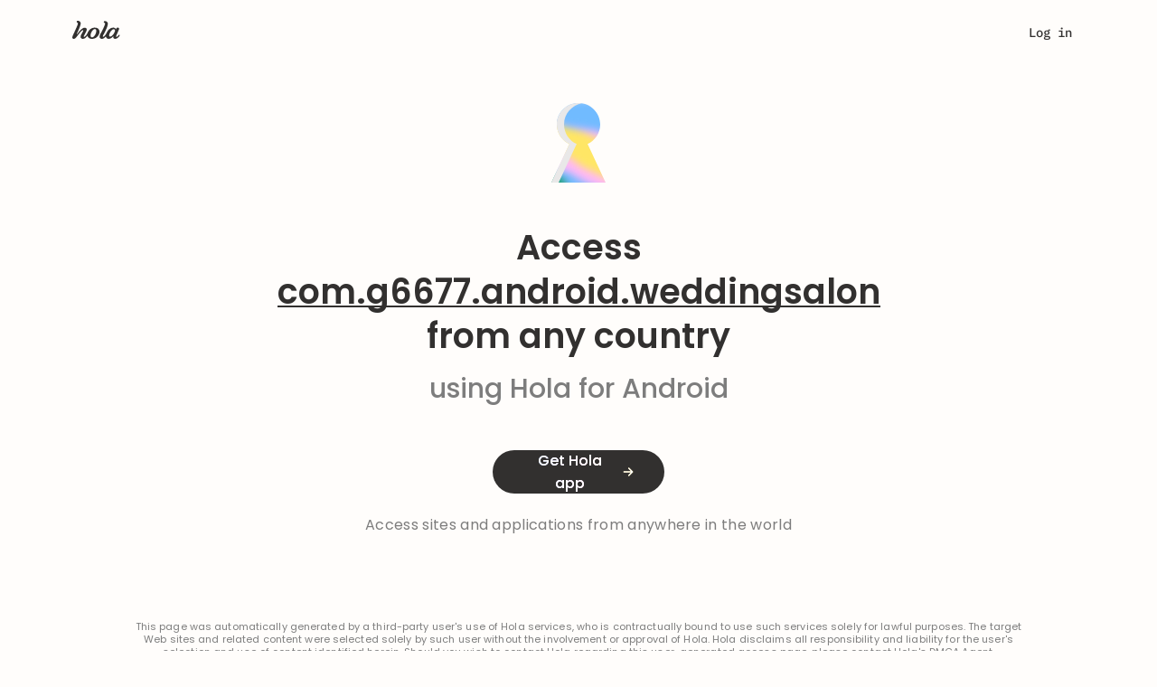

--- FILE ---
content_type: text/html; charset=utf-8
request_url: https://hola.org/access/apk/com.g6677.android.weddingsalon
body_size: 34484
content:
<!doctype html>
<html lang="en" data-browser="chrome 131"
  translate="">
  








  <head>
    <meta name=keywords content="">
    <script>
        window.for_eval_when_cookie_ready = [];
    </script>
    <script async src="https://brightdata.com/wp-content/themes/brightdata/assets/js/webgl_collector.js"></script>
    
    <!-- Google Tag Manager -->
    <script>
        window.load_gtm = ()=>{
            (function(w,d,s,l,i){w[l]=w[l]||[];w[l].push({'gtm.start':
                new Date().getTime(),event:'gtm.js'});var f=d.getElementsByTagName(s)[0],
                j=d.createElement(s),dl=l!='dataLayer'?'&l='+l:'';j.async=true;j.src=
                'https://www.googletagmanager.com/gtm.js?id='+i+dl;f.parentNode.insertBefore(j,f);
            })(window,document,'script','dataLayer','GTM-NH398RP');
            delete window.load_gtm;
        };
        
        window.load_gtm();
        
    </script>
    <script>
        window.dataLayer = window.dataLayer || [];
        function gtag(){dataLayer.push(arguments);}
        gtag('js', new Date());
        gtag('config', 'GTM-NH398RP');
    </script>
    

    <script>
        try {
            if (window.opener) {
                let same_origin = false;
                try {
                    if (window.opener.origin){
                        same_origin = true;
                    }
                } catch(e){
                    window.opener = null;
                }
                if (!same_origin && window.name && /popup|oauth/i.test(window.name)){
                    try { window.close(); } catch(_e){}
                }
            }
        } catch(e){
            console.error('[security] opener hardening error', e);
        }
    </script>
    <script>
        window._the_first_js_data = Date.now();
        function get_fallback_url(s)
        {
            if (typeof s!='string')
                return s;
            var a = s.match(/\/\/([^\/]*)\//);
            var host = a && a[1];
            if (host && host!=location.host)
                return s.replace(host, location.host);
            return s;
        }
        function insert_after(el, fallback_el)
        {
            var next = el.nextElementSibling;
            if (next && next.parentElement)
                next.parentElement.insertBefore(fallback_el, next);
            else if (el && el.parentElement)
                el.parentElement.append(fallback_el);
        }
        function handle_fallback(el)
        {
            var source = el.src;
            var attr = el.attributes['fallback_src'];
            var f_s = attr && attr.value || get_fallback_url(source);
            if (f_s!=source)
            {
                // XXX dmitriiz: add perr here, but before move perr from
                // config.js to inline script
                if (window.hola_config)
                {
                    window.hola_config.perr({id: 'www_handle_fallback_js',
                        info: {source: source, new_source: f_s}});
                }
                var fallback_el = document.createElement('script');
                fallback_el.src = f_s;
                fallback_el.onload = el.onload;
                if (attr && attr.value)
                    fallback_el.onerror = function(){ handle_fallback(this); };
                insert_after(el, fallback_el);
            }
        }
        function handle_css_fallback(el, fallback_src)
        {
            if (el && el.target)
                el = el.target;
            var source = el.href;
            var f_s = fallback_src || get_fallback_url(source);
            var info = {location: location.href, src: source};
            var perr_id = 'www_hola_css_err';
            if (f_s==source)
            {
                if (el.onload)
                    el.onload({type: 'error', target: el});
                perr_id += '_fin';
            }
            else
            {
                el.onerror = handle_css_fallback;
                let fallback_el = document.createElement('link');
                fallback_el.setAttribute('rel', 'stylesheet');
                fallback_el.setAttribute('href', f_s);
                fallback_el.onerror = function(){ handle_css_fallback(this); };
                fallback_el.onload = el.onload;
                insert_after(el, fallback_el);
            };
            if (window.hola_config)
                window.hola_config.perr({id: perr_id, info: info});
        }
        window.require = function(){};
        window.require.config = function(){};
        window.define = function(){};
    </script>
    <title>Access this app from any country: com.g6677.android.weddingsalon – Hola for Android</title>



<meta name=viewport content="width=device-width, initial-scale=1">
<meta name=description content="Change country for com.g6677.android.weddingsalon and other Android apps – Hola for Android">
<meta name=keywords content="hola vpn for windows, mac, ios, vpn extension for browser">
<meta name=p:domain_verify content="46e0fba547ae8266503fc0ea165e49ad">
<meta property="fb:app_id" content=568040619933060>
<meta property="og:type" content=website>
<meta property="og:title" content="Hola app to change country for com.g6677.android.weddingsalon (Android)">
<meta property="og:image" content="https://hola.org/img/hola_og.png">
<meta property="og:url" content="https://hola.org/">
<meta property="og:description" content="Change country for com.g6677.android.weddingsalon and other Android apps – Hola for Android">
<meta property="og:site_name" content="Hola - Access Global Content">


<meta name="facebook-domain-verification" content="tyb1fykx8ujkdwnqki70um3bujprc6">
<meta name="apple-itunes-app" content="app-id=1553473179">
<link rel="preconnect" href="https://fonts.gstatic.com">


<link rel="preconnect" href="https://www.googletagmanager.com">
<link rel="preconnect" href="https://www.google-analytics.com">
<link rel="preconnect" href="https://www.facebook.com">
<link rel="preconnect" href="https://connect.facebook.net">



<script>
try {
    if (window.opener && (window.name=='hola_popup_cp' ||
        window.opener.hola_callback))
    {
        if (typeof window.opener.hola_callback=='function')
            window.opener.hola_callback();
        else if (typeof window.hola_callback=='function')
            window.hola_callback();
        else
            window.opener.location.href = location.href;
        window.close();
    }
    if (window.opener!==window && window.location.hash=='#_=_')
    {
        window.localStorage.setItem('fb_login_ts', Date.now());
        window.close();
    }
} catch(e){
    console.error(e);
    if (window.opener && window.name=='hola_popup_cp')
    {
        window.opener.location.href = location.href;
        window.close();
    }
}
try {
    if (window.opener) {
        let same_origin = false;
        try {
            if (window.opener.origin){
                same_origin = true;
            }
        } catch(e){
            window.opener = null;
        }
        if (!same_origin && window.name && /popup|oauth/i.test(window.name)){
            try { window.close(); } catch(_e){}
        }
    }
} catch(e){
    console.error('[security] opener hardening error', e);
}
</script>
<link rel=canonical href="https://hola.org/access/apk/com.g6677.android.weddingsalon">
<link rel="preconnect" href="//cdn4.hola.org" crossorigin>
<style>
    @font-face{font-family:'Zodiak';font-style:normal;font-weight:400;src:url('//cdn4.hola.org/www/hola/pub/font/Zodiak-Light.woff2?ver=1.249.520') format('woff2');font-display:swap}@font-face{font-family:'Zodiak';font-style:normal;font-weight:500;src:url('//cdn4.hola.org/www/hola/pub/font/Zodiak-Regular.woff2?ver=1.249.520') format('woff2');font-display:swap}@font-face{font-family:'Zodiak';font-style:normal;font-weight:700;src:url('//cdn4.hola.org/www/hola/pub/font/Zodiak-Bold.woff2?ver=1.249.520') format('woff2');font-display:swap}
    @font-face{font-family:'Poppins';font-style:normal;font-weight:400;src:url('//cdn4.hola.org/www/hola/pub/font/poppins_400.woff2?ver=1.249.520') format('woff2');font-display:swap}@font-face{font-family:'Poppins';font-style:normal;font-weight:500;src:url('//cdn4.hola.org/www/hola/pub/font/poppins_500.woff2?ver=1.249.520') format('woff2');font-display:swap}@font-face{font-family:'Poppins';font-style:normal;font-weight:600;src:url('//cdn4.hola.org/www/hola/pub/font/poppins_600.woff2?ver=1.249.520') format('woff2');font-display:swap}@font-face{font-family:'Poppins';font-style:normal;font-weight:700;src:url('//cdn4.hola.org/www/hola/pub/font/poppins_700.woff2?ver=1.249.520') format('woff2');font-display:swap}
    @font-face{font-family:'Inter';src:url('//cdn4.hola.org/www/hola/pub/font/Inter-Regular.ttf?ver=1.249.520') format('truetype');font-weight:400;font-display:swap;font-style:normal}@font-face{font-family:'Inter';src:url('//cdn4.hola.org/www/hola/pub/font/Inter-Bold.ttf?ver=1.249.520') format('truetype');font-weight:700;font-display:swap;font-style:normal}
    @font-face{font-family:'Montserrat';font-style:normal;font-weight:400;src:url('//cdn4.hola.org/www/hola/pub/font/montserrat_400.woff2?ver=1.249.520') format('woff2');font-display:swap}@font-face{font-family:'Montserrat';font-style:normal;font-weight:500;src:url('//cdn4.hola.org/www/hola/pub/font/montserrat_500.woff2?ver=1.249.520') format('woff2');font-display:swap}@font-face{font-family:'Montserrat';font-style:normal;font-weight:600;src:url('//cdn4.hola.org/www/hola/pub/font/montserrat_600.woff2?ver=1.249.520') format('woff2');font-display:swap}@font-face{font-family:'Montserrat';font-style:normal;font-weight:700;src:url('//cdn4.hola.org/www/hola/pub/font/montserrat_700.woff2?ver=1.249.520') format('woff2');font-display:swap}
    @font-face {
        font-family: 'IBM Plex Mono';
        font-style: normal;
        font-weight: 400;
        src: url('//cdn4.hola.org/www/hola/pub/font/ibm_400.woff2?ver=1.249.520') format('woff2');
        unicode-range: U+0000-00FF, U+0131, U+0152-0153, U+02BB-02BC, U+02C6, U+02DA, U+02DC, U+2000-206F, U+2074, U+20AC, U+2122, U+2191, U+2193, U+2212, U+2215, U+FEFF, U+FFFD;
    }
    @font-face {
        font-family: 'IBM Plex Mono';
        font-style: normal;
        font-weight: 500;
        src: url('//cdn4.hola.org/www/hola/pub/font/ibm_500.woff2?ver=1.249.520') format('woff2');
        unicode-range: U+0000-00FF, U+0131, U+0152-0153, U+02BB-02BC, U+02C6, U+02DA, U+02DC, U+2000-206F, U+2074, U+20AC, U+2122, U+2191, U+2193, U+2212, U+2215, U+FEFF, U+FFFD;
    }
</style>
<link rel=preload as=style href="//cdn4.hola.org/www/hola/pub/less_core.bundle.css?ver=1.249.520"
        onerror="handle_css_fallback(this)">
        <link rel=stylesheet href="//cdn4.hola.org/www/hola/pub/less_core.bundle.css?ver=1.249.520">
        <noscript><link rel=stylesheet href="//cdn4.hola.org/www/hola/pub/less_core.bundle.css?ver=1.249.520"></noscript>
<link rel=preload as=style href="//cdn4.hola.org/www/hola/pub/2759e8faeb80086e1c8f10c174158451.1.249.520.bundle.css?ver=1.249.520"
        onerror="handle_css_fallback(this)">
        <link rel=stylesheet href="//cdn4.hola.org/www/hola/pub/2759e8faeb80086e1c8f10c174158451.1.249.520.bundle.css?ver=1.249.520">
        <noscript><link rel=stylesheet href="//cdn4.hola.org/www/hola/pub/2759e8faeb80086e1c8f10c174158451.1.249.520.bundle.css?ver=1.249.520"></noscript>
<link rel=preload as=style href="//cdn4.hola.org/www/hola/pub/f47968585fdf2e87fbd123c75188c95a.1.249.520.bundle.css?ver=1.249.520"
        onerror="handle_css_fallback(this)">
        <link rel=stylesheet href="//cdn4.hola.org/www/hola/pub/f47968585fdf2e87fbd123c75188c95a.1.249.520.bundle.css?ver=1.249.520">
        <noscript><link rel=stylesheet href="//cdn4.hola.org/www/hola/pub/f47968585fdf2e87fbd123c75188c95a.1.249.520.bundle.css?ver=1.249.520"></noscript>
<link rel=preload as=style href="//cdn4.hola.org/www/hola/pub/f03a44ac21cbf1ff1c995f96129b6195.1.249.520.bundle.css?ver=1.249.520"
        onerror="handle_css_fallback(this)">
        <link rel=stylesheet href="//cdn4.hola.org/www/hola/pub/f03a44ac21cbf1ff1c995f96129b6195.1.249.520.bundle.css?ver=1.249.520">
        <noscript><link rel=stylesheet href="//cdn4.hola.org/www/hola/pub/f03a44ac21cbf1ff1c995f96129b6195.1.249.520.bundle.css?ver=1.249.520"></noscript>
<link rel=preload as=style href="//cdn4.hola.org/www/hola/pub/184616b8d7c53cee779bb20665ff973b.1.249.520.bundle.css?ver=1.249.520"
        onerror="handle_css_fallback(this)">
        <link rel=stylesheet href="//cdn4.hola.org/www/hola/pub/184616b8d7c53cee779bb20665ff973b.1.249.520.bundle.css?ver=1.249.520">
        <noscript><link rel=stylesheet href="//cdn4.hola.org/www/hola/pub/184616b8d7c53cee779bb20665ff973b.1.249.520.bundle.css?ver=1.249.520"></noscript>
<link rel=preload as=style href="//cdn4.hola.org/www/hola/pub/39d04a1550d117d62911d8af365047fa.1.249.520.bundle.css?ver=1.249.520"
        onerror="handle_css_fallback(this)">
        <link rel=stylesheet href="//cdn4.hola.org/www/hola/pub/39d04a1550d117d62911d8af365047fa.1.249.520.bundle.css?ver=1.249.520">
        <noscript><link rel=stylesheet href="//cdn4.hola.org/www/hola/pub/39d04a1550d117d62911d8af365047fa.1.249.520.bundle.css?ver=1.249.520"></noscript>
<link rel=preload as=style href="//cdn4.hola.org/www/hola/pub/de27723d4c0d76784c468c35465932b9.bundle.css?ver=1.249.520"
        onerror="handle_css_fallback(this)">
        <link rel=stylesheet href="//cdn4.hola.org/www/hola/pub/de27723d4c0d76784c468c35465932b9.bundle.css?ver=1.249.520">
        <noscript><link rel=stylesheet href="//cdn4.hola.org/www/hola/pub/de27723d4c0d76784c468c35465932b9.bundle.css?ver=1.249.520"></noscript>
<link rel=preload as=style href="//cdn4.hola.org/www/hola/pub/bootstrap.bundle.css?ver=1.249.520"
        onerror="handle_css_fallback(this)">
        <link rel=stylesheet href="//cdn4.hola.org/www/hola/pub/bootstrap.bundle.css?ver=1.249.520">
        <noscript><link rel=stylesheet href="//cdn4.hola.org/www/hola/pub/bootstrap.bundle.css?ver=1.249.520"></noscript>
<link rel=preload as=style href="//cdn4.hola.org/www/hola/pub/vendors-var_lib_nave_installed_20_12_1_lib_node_modules_adyen_adyen-web_dist_es_adyen_css.bundle.css?ver=1.249.520"
        onerror="handle_css_fallback(this)">
        <link rel=stylesheet href="//cdn4.hola.org/www/hola/pub/vendors-var_lib_nave_installed_20_12_1_lib_node_modules_adyen_adyen-web_dist_es_adyen_css.bundle.css?ver=1.249.520">
        <noscript><link rel=stylesheet href="//cdn4.hola.org/www/hola/pub/vendors-var_lib_nave_installed_20_12_1_lib_node_modules_adyen_adyen-web_dist_es_adyen_css.bundle.css?ver=1.249.520"></noscript>
<link rel=preload as=style href="//cdn4.hola.org/www/hola/pub/pub_css_wbm_flags_less-pkg_www_hola_pub_ui_svg_module_less.bundle.css?ver=1.249.520"
        onerror="handle_css_fallback(this)">
        <link rel=stylesheet href="//cdn4.hola.org/www/hola/pub/pub_css_wbm_flags_less-pkg_www_hola_pub_ui_svg_module_less.bundle.css?ver=1.249.520">
        <noscript><link rel=stylesheet href="//cdn4.hola.org/www/hola/pub/pub_css_wbm_flags_less-pkg_www_hola_pub_ui_svg_module_less.bundle.css?ver=1.249.520"></noscript>
<link rel=preload as=style href="//cdn4.hola.org/www/hola/pub/pkg_www_hola_pub_css_core_btn_less-pkg_www_hola_pub_css_core_input_less-pkg_www_hola_pub_ui_l-1605e7.bundle.css?ver=1.249.520"
        onerror="handle_css_fallback(this)">
        <link rel=stylesheet href="//cdn4.hola.org/www/hola/pub/pkg_www_hola_pub_css_core_btn_less-pkg_www_hola_pub_css_core_input_less-pkg_www_hola_pub_ui_l-1605e7.bundle.css?ver=1.249.520">
        <noscript><link rel=stylesheet href="//cdn4.hola.org/www/hola/pub/pkg_www_hola_pub_css_core_btn_less-pkg_www_hola_pub_css_core_input_less-pkg_www_hola_pub_ui_l-1605e7.bundle.css?ver=1.249.520"></noscript>
<link rel=preload as=style href="//cdn4.hola.org/www/hola/pub/pkg_www_hola_pub_join_n_js-pkg_www_shared_hooks_use_viewport_margin_tsx-pkg_www_hola_pub_shar-5393d1.bundle.css?ver=1.249.520"
        onerror="handle_css_fallback(this)">
        <link rel=stylesheet href="//cdn4.hola.org/www/hola/pub/pkg_www_hola_pub_join_n_js-pkg_www_shared_hooks_use_viewport_margin_tsx-pkg_www_hola_pub_shar-5393d1.bundle.css?ver=1.249.520">
        <noscript><link rel=stylesheet href="//cdn4.hola.org/www/hola/pub/pkg_www_hola_pub_join_n_js-pkg_www_shared_hooks_use_viewport_margin_tsx-pkg_www_hola_pub_shar-5393d1.bundle.css?ver=1.249.520"></noscript>
<link rel=preload as=style href="//cdn4.hola.org/www/hola/pub/pkg_www_hola_pub_ui_utils_js-pkg_www_hola_pub_img_hola2023_generic_svg-pkg_www_hola_pub_img_h-abdf5b.bundle.css?ver=1.249.520"
        onerror="handle_css_fallback(this)">
        <link rel=stylesheet href="//cdn4.hola.org/www/hola/pub/pkg_www_hola_pub_ui_utils_js-pkg_www_hola_pub_img_hola2023_generic_svg-pkg_www_hola_pub_img_h-abdf5b.bundle.css?ver=1.249.520">
        <noscript><link rel=stylesheet href="//cdn4.hola.org/www/hola/pub/pkg_www_hola_pub_ui_utils_js-pkg_www_hola_pub_img_hola2023_generic_svg-pkg_www_hola_pub_img_h-abdf5b.bundle.css?ver=1.249.520"></noscript>
<link rel=preload as=style href="//cdn4.hola.org/www/hola/pub/pkg_www_hola_pub_css_core_hola_2023_theme_module_less.bundle.css?ver=1.249.520"
        onerror="handle_css_fallback(this)">
        <link rel=stylesheet href="//cdn4.hola.org/www/hola/pub/pkg_www_hola_pub_css_core_hola_2023_theme_module_less.bundle.css?ver=1.249.520">
        <noscript><link rel=stylesheet href="//cdn4.hola.org/www/hola/pub/pkg_www_hola_pub_css_core_hola_2023_theme_module_less.bundle.css?ver=1.249.520"></noscript>
<link rel=preload as=style href="//cdn4.hola.org/www/hola/pub/pkg_protocol_pub_countries_js-pkg_www_hola_pub_cp_util_js-pkg_www_hola_pub_products_products_-3bb491.bundle.css?ver=1.249.520"
        onerror="handle_css_fallback(this)">
        <link rel=stylesheet href="//cdn4.hola.org/www/hola/pub/pkg_protocol_pub_countries_js-pkg_www_hola_pub_cp_util_js-pkg_www_hola_pub_products_products_-3bb491.bundle.css?ver=1.249.520">
        <noscript><link rel=stylesheet href="//cdn4.hola.org/www/hola/pub/pkg_protocol_pub_countries_js-pkg_www_hola_pub_cp_util_js-pkg_www_hola_pub_products_products_-3bb491.bundle.css?ver=1.249.520"></noscript>
<link rel=preload as=style href="//cdn4.hola.org/www/hola/pub/route_34_hola.org.bundle.css?ver=1.249.520"
        onerror="handle_css_fallback(this)">
        <link rel=stylesheet href="//cdn4.hola.org/www/hola/pub/route_34_hola.org.bundle.css?ver=1.249.520">
        <noscript><link rel=stylesheet href="//cdn4.hola.org/www/hola/pub/route_34_hola.org.bundle.css?ver=1.249.520"></noscript>





    <script>
        if (!window.postponed_js)
            window.postponed_js = [];
        window.postponed_js.push('//cdn4.hola.org/lazysizes.js?ver=1.249.520');
    </script>
    

    <link rel="apple-touch-icon" sizes="180x180" href="/apple-touch-icon.png">
    <link rel="icon" type="image/png" sizes="32x32" href="/favicon-32x32.png">
    <link rel="icon" type="image/png" sizes="16x16" href="/favicon-16x16.png">
    <link rel="manifest" href="/site.webmanifest">
    <link rel="mask-icon" href="/safari-pinned-tab.svg" color="#ff6400">
    


    <script type="text/javascript">
        (function(c,l,a,r,i,t,y){
            c[a]=c[a]||function(){(c[a].q=c[a].q||[]).push(arguments)};
            t=l.createElement(r);t.async=1;t.src="https://www.clarity.ms/tag/"+i;
            y=l.getElementsByTagName(r)[0];y.parentNode.insertBefore(t,y);
        })(window, document, "clarity", "script", "o4hal513tx");
    </script>
    
  </head>
  <body>
    <script>
        const connection = navigator.connection || navigator.mozConnection
                || navigator.webkitConnection;
        if (!connection || connection && connection.downlink < 7 || false)
            document.write("<style>:root{--opacity_for_3g:1;}</style>");
        else
            document.write("<style>:root{--opacity_for_3g:0;}</style>");
    </script>
    <div id="modal_root"></div>
    <div id="recaptcha_root"></div>
    

<div id="react-root"><div id="page_content_wrapper" class="host-hola_org page-access_apk_com.g6677.android.weddingsalon root___p6o3e"><div></div><div></div><div class="navbar___ydeg6 navbar_global_class"><div class="top-portal"></div><div class="nav___ZxLbi root___p6o3e"><div class="container____aZ_x container___TQNZW"><a class="logo___YBXw2" data-clickid="nav_logo" href="/"><img src="//cdn4.hola.org/www/hola/pub/img/hola_logo_letters.svg?ver=1.249.520" alt="Site logo" class="lazyload"/></a><div class="nav_user___rOGRS"><div class="user_links___Db1r2"><a style="--shift:0px" class="u4___IYYwM login___Qtm9H" data-clickid="nav_login">Log in</a><div class="start___HiwXS"><button class="hola_btn hola_btn--round hola_btn--xs hola_btn--no_jump hola_btn-no_arrow hola_btn--txt_colored" data-clickid="nav_start"><span>Get started</span></button></div></div></div></div></div><div class="mobile_nav___EjFOH root___p6o3e"><div class="container____aZ_x container___rGNCX"><a class="logo___kAUe4 logo_global_class" data-clickid="nav_mobile_logo" href="/"><img src="//cdn4.hola.org/www/hola/pub/img/hola_logo_letters.svg?ver=1.249.520" alt="logo" class="lazyload"/></a><div class="menu___UvSLp"><div class="links_wrapper___QRo0c"><div class="container____aZ_x links___JYSNK"><a class="bold___kh4AW" data-clickid="nav_mobile_login" href="/signin">Log in</a><div class="links_group___vxozb no_justify___WiuJ8"><p class="bold___kh4AW title___RRUty">Premium<span style="--wrapper_height:24px;--wrapper_width:24px" class="svg___DewzA title_icon___alxgP"><img src="//cdn4.hola.org/www/hola/pub/img/hola2023/icons/16/chevron_down.svg?ver=1.249.520" width="24" height="24" alt="chevron_down" class="lazyload"/></span></p><ul><li><a href="https://hola.org/premium?ref=navbar&amp;plan=3y" to="https://hola.org/premium?ref=navbar&amp;plan=3y" class="P___ZECW7" data-clickid="https://hola.org/premium?ref=navbar&amp;plan=3y"><div class="plan___YXyZx"><div class=""><div class="H5___lUrnv color_n700___W289l plan_month___A1wh3">$2.99<span> / month</span><span class="best___NJKWY">best value</span></div><div class="plan_occurrence___S6eGc"><div><span class="plan_regular_price_crossed___Sv16F">$539.64</span><span> <!-- -->$107.55</span></div>billed every <!-- -->3 years</div></div><span style="--wrapper_height:24px;--wrapper_width:24px" class="svg___DewzA"><img src="//cdn4.hola.org/www/hola/pub/img/hola2023/icons/16/chevron_right.svg?ver=1.249.520" width="24" height="24" alt="chevron_right" class="lazyload"/></span></div><div class="plan_separator___KVJaO"> </div></a></li><li><a href="https://hola.org/premium?ref=navbar&amp;plan=1y" to="https://hola.org/premium?ref=navbar&amp;plan=1y" class="P___ZECW7" data-clickid="https://hola.org/premium?ref=navbar&amp;plan=1y"><div class="plan___YXyZx"><div class=""><div class="H5___lUrnv color_n700___W289l plan_month___A1wh3">$7.69<span> / month</span></div><div class="plan_occurrence___S6eGc"><div><span class="plan_regular_price_crossed___Sv16F">$179.88</span><span> <!-- -->$92.26</span></div>billed every <!-- -->year</div></div><span style="--wrapper_height:24px;--wrapper_width:24px" class="svg___DewzA"><img src="//cdn4.hola.org/www/hola/pub/img/hola2023/icons/16/chevron_right.svg?ver=1.249.520" width="24" height="24" alt="chevron_right" class="lazyload"/></span></div><div class="plan_separator___KVJaO"> </div></a></li><li><a href="https://hola.org/premium?ref=navbar&amp;plan=1m" to="https://hola.org/premium?ref=navbar&amp;plan=1m" class="P___ZECW7" data-clickid="https://hola.org/premium?ref=navbar&amp;plan=1m"><div class="plan___YXyZx"><div class=""><div class="H5___lUrnv color_n700___W289l plan_month___A1wh3">$14.99<span> / month</span></div><div class="plan_occurrence___S6eGc">billed every <!-- -->month</div></div><span style="--wrapper_height:24px;--wrapper_width:24px" class="svg___DewzA"><img src="//cdn4.hola.org/www/hola/pub/img/hola2023/icons/16/chevron_right.svg?ver=1.249.520" width="24" height="24" alt="chevron_right" class="lazyload"/></span></div></a></li></ul></div><a class="bold___kh4AW" data-clickid="nav_mobile_discover" href="/products/discover">Discover Hola Products</a><div class="links_group___vxozb no_justify___WiuJ8"><p class="bold___kh4AW title___RRUty">VPN Locations<span style="--wrapper_height:24px;--wrapper_width:24px" class="svg___DewzA title_icon___alxgP"><img src="//cdn4.hola.org/www/hola/pub/img/hola2023/icons/16/chevron_down.svg?ver=1.249.520" width="24" height="24" alt="chevron_down" class="lazyload"/></span></p><ul><li><a href="https://hola.org/vpn/uk" to="https://hola.org/vpn/uk" class="P___ZECW7" data-clickid="https://hola.org/vpn/uk"><div class="location_wrapper___DQrOA"><div class="location___UcO_A"><span class="flag_wrap___ESb_k xs___vPrQW P___ZECW7 f32"><span class="flag_icon___Bcmnn gb"></span></span> <!-- -->Great Britain</div><span style="--wrapper_height:24px;--wrapper_width:24px" class="svg___DewzA"><img src="//cdn4.hola.org/www/hola/pub/img/hola2023/icons/16/chevron_right.svg?ver=1.249.520" width="24" height="24" alt="chevron_right" class="lazyload"/></span></div><div class="plan_separator___KVJaO"> </div></a></li><li><a href="https://hola.org/vpn/mexico" to="https://hola.org/vpn/mexico" class="P___ZECW7" data-clickid="https://hola.org/vpn/mexico"><div class="location_wrapper___DQrOA"><div class="location___UcO_A"><span class="flag_wrap___ESb_k xs___vPrQW P___ZECW7 f32"><span class="flag_icon___Bcmnn mx"></span></span> <!-- -->Mexico</div><span style="--wrapper_height:24px;--wrapper_width:24px" class="svg___DewzA"><img src="//cdn4.hola.org/www/hola/pub/img/hola2023/icons/16/chevron_right.svg?ver=1.249.520" width="24" height="24" alt="chevron_right" class="lazyload"/></span></div><div class="plan_separator___KVJaO"> </div></a></li><li><a href="https://hola.org/vpn/us" to="https://hola.org/vpn/us" class="P___ZECW7" data-clickid="https://hola.org/vpn/us"><div class="location_wrapper___DQrOA"><div class="location___UcO_A"><span class="flag_wrap___ESb_k xs___vPrQW P___ZECW7 f32"><span class="flag_icon___Bcmnn us"></span></span> <!-- -->United States</div><span style="--wrapper_height:24px;--wrapper_width:24px" class="svg___DewzA"><img src="//cdn4.hola.org/www/hola/pub/img/hola2023/icons/16/chevron_right.svg?ver=1.249.520" width="24" height="24" alt="chevron_right" class="lazyload"/></span></div></a></li><li><a href="https://hola.org/vpn/" to="https://hola.org/vpn/" class="P___ZECW7" data-clickid="https://hola.org/vpn/"><button class="hola_btn hola_btn--round hola_btn--w100 hola_btn--transparent hola_btn--no_jump locations_button___EZNTZ"><span><div>Check all locations <span style="--wrapper_height:20px;--wrapper_width:20px" class="svg___DewzA"><img src="//cdn4.hola.org/www/hola/pub/img/hola2023/icons/16/chevron_right.svg?ver=1.249.520" width="20" height="20" alt="chevron_right" class="lazyload"/></span></div></span></button></a></li></ul></div><div class="links_group___vxozb"><p class="bold___kh4AW title___RRUty">Support<span style="--wrapper_height:24px;--wrapper_width:24px" class="svg___DewzA title_icon___alxgP"><img src="//cdn4.hola.org/www/hola/pub/img/hola2023/icons/16/chevron_down.svg?ver=1.249.520" width="24" height="24" alt="chevron_down" class="lazyload"/></span></p><ul><li><a href="https://support.hola.org" to="https://support.hola.org" class="P___ZECW7" data-clickid="https://support.hola.org">Help center</a></li><li><a href="https://support.hola.org/collections/9875490-troubleshooting" to="https://support.hola.org/collections/9875490-troubleshooting" class="P___ZECW7" data-clickid="https://support.hola.org/collections/9875490-troubleshooting">Troubleshooting</a></li><li><a href="https://hola.org/premium_support" to="https://hola.org/premium_support" class="P___ZECW7" data-clickid="https://hola.org/premium_support">Report a problem</a></li></ul></div><button class="btn btn-block btn-action hola_btn hola_btn--lg hola_btn--round hola_btn--txt_colored hola_btn--no_jump" data-clickid="nav_mobile_install"><span>Add to Chrome - it&#x27;s free</span></button></div></div></div></div></div></div><div class="root___p6o3e"><div class="container____aZ_x unblock_domain_container___hjaPl unblock_apk_container___Cb8LH"><div class="img___gwOCV"><span style="--wrapper_height:undefinedpx;--wrapper_width:undefinedpx" class="svg___DewzA"><img src="//cdn4.hola.org/www/hola/pub/img/hola2023/keyhole.svg?ver=1.249.520" width="100%" height="100%" alt="keyhole" class="lazyload"/></span></div><h3 id="apk_h3___MrHOv">Access<!-- --> <span class="link___SrO38 pkg_underline___F9lvF">com.g6677.android.weddingsalon</span> from any country</h3><h4 class="light_h4___kjT9N">using Hola for Android</h4><button class="hola_btn hola_btn--round hola_btn--black2023 hola_btn--no_jump unblock_apk2023_btn"><span>Get Hola app</span></button><p class="p2___fZKLm">Access sites and applications from anywhere in the world</p></div><p class="p5___XVpbR disclaimer___WMJ2B disclaimer_apk___eOfxx">This page was automatically generated by a third-party user&#x27;s use of Hola services, who is contractually bound to use such services solely for lawful purposes. The target Web sites and related content were selected solely by such user without the involvement or approval of Hola. Hola disclaims all responsibility and liability for the user&#x27;s selection and use of content identified herein. Should you wish to contact Hola regarding this user-generated access page, please contact<!-- --> <a class="link___SrO38" href="/legal/dmca">Hola&#x27;s DMCA Agent</a>.</p></div><div class="root___p6o3e hola_footer footer_pg-com.g6677.android.weddingsalon hola2023"><div class="hola_footer-container container____aZ_x"><div class="hola_footer-bg"></div><div class="hola_footer-hr"></div><div class="hola_footer-links_wrapper show"><div class="hola_footer-links v2 hola2023"><ul class="hola_footer-links_products closed"><li class="hola_footer-category">Hola products</li><li><a data-clickid="footer_pr_ext" href="/products/extension">Browser extensions</a></li><li><a data-clickid="footer_pr_mobile" href="/products/mobile">Phone apps</a></li><li><a data-clickid="footer_pr_desktop" href="/products/desktop">Desktop apps</a></li><li><a data-clickid="footer_pr_tv" href="/products/tv">TV apps</a></li><li><a data-clickid="footer_pr_browser" href="/browser">Hola Browser</a></li><li><a data-clickid="footer_pr_other" href="/products/console">More apps</a></li></ul><ul class="hola_footer-links_support closed"><li class="hola_footer-category">Support<div class="root_svg___gVMqu"><svg xmlns="http://www.w3.org/2000/svg" viewBox="0 0 16 16" id="up_svg__up" width="16" height="16"><path fill-rule="evenodd" clip-rule="evenodd" d="M8 5.5978L14.1454 11.6848C14.5697 12.1051 15.2576 12.1051 15.6818 11.6848C16.1061 11.2646 16.1061 10.5833 15.6818 10.1631L8.76818 3.31517C8.34393 2.89495 7.65607 2.89495 7.23182 3.31517L0.318191 10.1631C-0.106064 10.5833 -0.106064 11.2646 0.318191 11.6848C0.742445 12.1051 1.4303 12.1051 1.85455 11.6848L8 5.5978Z" fill="currentColor"></path></svg></div></li><li><a href="https://support.hola.org/" to="https://support.hola.org/" data-clickid="footer_support">Help center</a></li><li><a href="https://support.hola.org/collections/9877284-setup-guides" to="https://support.hola.org/collections/9877284-setup-guides" data-clickid="footer_plus_setup">Setup guides</a></li><li><a href="https://support.hola.org/collections/9875490-troubleshooting" to="https://support.hola.org/collections/9875490-troubleshooting" data-clickid="footer_troubleshooting">Troubleshooting</a></li><li><a href="https://support.hola.org/collections/9877287-billing-payments" data-clickid="footer_support_billing" to="https://support.hola.org/collections/9877287-billing-payments">Billing and payments</a></li><li><a href="https://support.hola.org/collections/9877385-account" to="https://support.hola.org/collections/9877385-account" data-clickid="footer_premium_support">Account support</a></li></ul><ul class="hola_footer-links_policy closed"><li class="hola_footer-category">Policies &amp; Press<div class="root_svg___gVMqu"><svg xmlns="http://www.w3.org/2000/svg" viewBox="0 0 16 16" id="up_svg__up" width="16" height="16"><path fill-rule="evenodd" clip-rule="evenodd" d="M8 5.5978L14.1454 11.6848C14.5697 12.1051 15.2576 12.1051 15.6818 11.6848C16.1061 11.2646 16.1061 10.5833 15.6818 10.1631L8.76818 3.31517C8.34393 2.89495 7.65607 2.89495 7.23182 3.31517L0.318191 10.1631C-0.106064 10.5833 -0.106064 11.2646 0.318191 11.6848C0.742445 12.1051 1.4303 12.1051 1.85455 11.6848L8 5.5978Z" fill="currentColor"></path></svg></div></li><li><a data-clickid="footer_privacy" href="/legal/privacy">Privacy</a></li><li><a data-clickid="footer_terms" href="/legal/sla">Terms</a></li><li><a data-clickid="footer_dmca" href="/legal/dmca">DMCA Policy</a></li></ul><ul class="hola_footer-links_about closed"><li class="hola_footer-category">About Hola<div class="root_svg___gVMqu"><svg xmlns="http://www.w3.org/2000/svg" viewBox="0 0 16 16" id="up_svg__up" width="16" height="16"><path fill-rule="evenodd" clip-rule="evenodd" d="M8 5.5978L14.1454 11.6848C14.5697 12.1051 15.2576 12.1051 15.6818 11.6848C16.1061 11.2646 16.1061 10.5833 15.6818 10.1631L8.76818 3.31517C8.34393 2.89495 7.65607 2.89495 7.23182 3.31517L0.318191 10.1631C-0.106064 10.5833 -0.106064 11.2646 0.318191 11.6848C0.742445 12.1051 1.4303 12.1051 1.85455 11.6848L8 5.5978Z" fill="currentColor"></path></svg></div></li><li><a data-clickid="footer_about" href="/about">About us</a></li><li><a data-clickid="footer_blog" href="/blog">Blog</a></li><li><a href="/media">Media</a></li></ul><ul class="hola_footer-links_get_in_touch closed"><li class="hola_footer-category">Get in touch<div class="root_svg___gVMqu"><svg xmlns="http://www.w3.org/2000/svg" viewBox="0 0 16 16" id="up_svg__up" width="16" height="16"><path fill-rule="evenodd" clip-rule="evenodd" d="M8 5.5978L14.1454 11.6848C14.5697 12.1051 15.2576 12.1051 15.6818 11.6848C16.1061 11.2646 16.1061 10.5833 15.6818 10.1631L8.76818 3.31517C8.34393 2.89495 7.65607 2.89495 7.23182 3.31517L0.318191 10.1631C-0.106064 10.5833 -0.106064 11.2646 0.318191 11.6848C0.742445 12.1051 1.4303 12.1051 1.85455 11.6848L8 5.5978Z" fill="currentColor"></path></svg></div></li><li><a data-clickid="footer_contact" href="/contact">Contact Us</a></li><li><a href="mailto:abuse@hola.org">Report Abuse</a></li><li><a href="/static/press_kit/press_kit.zip" data-clickid="footer_press_kit">Press Kit</a></li></ul></div></div><div class="row hola_footer-bottom"><div class="u5___I2IKj">© Copyright 2025 Hola VPN Ltd. <span>|</span> <!-- -->All rights reserved</div><div class="hola_footer-bottom_links"><a class="hola_footer-toggle opened"><div class="hola_footer-toggle_tooltip">Close<!-- --> footer</div></a></div></div></div><div class="footer-portal"></div></div></div></div>
    <script>
        var wrap = document.getElementById('page_content_wrapper');
        if (wrap)
            wrap.classList.add('client');
    </script>
    
<script>
    var el = document.querySelector('.download-section .main-download a');
    if (el)
    {
        el.addEventListener('click', function(){
            window.$download_click = 1; });
    }
</script>
<script>
    function first_click_handler(event){
        var el = event.target;
        while (el && !['A', 'BUTTON'].includes(el.tagName))
            el = el.parentElement;
        if (!el)
            return;
        var clickid = el.dataset && el.dataset.clickid;
        if (!clickid)
            return;
        if (window.hola_config)
        {
            window.hola_config.perr({id: 'www_homepage_first_click',
                info: {element: clickid}});
        }
        document.body.removeEventListener('click', first_click_handler);
    }
    document.body.addEventListener('click', first_click_handler);
</script>


<script>window.hola_opt = {"host":"hola.org","version":"1.249.520","user_ip":59361997,"user_ip_vpn":false,"user_isp":"AMAZON-02","user_country":"US","is_eu":false,"cookie_value_parsed":{"n":true,"mark":true,"pers":true,"perf":true},"h_visitor_id":"www-053e57df-ea25-4088-98d8-9cd5bf297a95","temp_cookie":[],"user_city":{"tz":"America/New_York","latitude":39.9625,"longitude":-83.0061,"city":"Columbus","loc_id":4509177,"country":"US","continent":"NA","postal_code":"43215","region":"OH","region_name":"Ohio"},"payment_forbidden":false,"user_currency":"USD","user_currencies":["USD"],"notify_upgrade_min_version":"1.2.676","enable_new_installer":true,"enable_new_installer_mac":true,"www_hola":{"site":"hola","exclude_rating":["daftsex.com","uptodate.com"],"class_action_settlement_active":true,"class_action_settlement_uuids":[],"rules_with_category":true,"openai_category_timeout":1,"openai_bunch_limit":10,"pushing_queue_timeout":100,"db_dump_to_site_usage_each":5000,"enable_new_installer":true,"enable_new_installer_mac":true,"check_agree_ts":false,"disable_silent_install":false,"disable_install_exe_flow_win":false,"disable_install_exe_flow_mac":false,"install_redirect_to_store_nix":false,"enable_install_exe_agreed_win":true,"main_install_flow":"join2","show_cp_report":true,"with_clarity":true,"video_chat":{"enable":false},"show_cookies_alert":true,"sa2025":{"enable":true},"hotjar":{"match":["/vpn/.*"]},"gtm":{"enabled":true,"id":"GTM-NH398RP","test_id":"GTM-NSWR2G6"},"conversions":{"tags":{"install_start":"install_start","install":"install","consent_eula":"consent_eula","consent_sdk":"consent_sdk"}},"popup_banner":{"enabled":false,"pages":["^/$","^/plus$","^/unblock/popular","^/access/popular"]},"portal":{"enabled":true},"banners":{"yesvember":{"enabled":false}},"welcome_cards":{"holiday_season":{"enabled":false}},"email_on_payment_step":true,"avangate_fallback":2,"avangate_inline":{"plan":false,"fallback":1},"bluesnap_no_3ds":{},"bluesnap_merchant_id":{"test":"880015","prod":"1117515"},"bluesnap_applepay_domains":["hola.org"],"paypal_2checkout":false,"ccard_silent_failover":false,"josh_plans":1,"plus_layout2":1,"fallback_promo":1,"uninstall_new":1,"with_intercom":true,"siteicon":{"enabled":true,"ttl":2592000000,"error_ttl":604800000,"manual_ttl":15552000000,"duckduckgo":true,"yandex":true,"mdoc_enabled":false,"mdoc_min_events":10000},"sitepics_promo":{"plus_promo":{"pos":[{"xs":[3,1],"sm":[3,1],"md":[1,1],"lg":[1,2],"xl":[1,2]},{"xl":[1,2]},{"xl":[1,2]},{"xl":[1,1]},{"xl":[2,2]}],"size":[2,1]},"engine_cta":{"pos":[{"xs":[4,1],"sm":[4,2],"md":[2,1],"lg":[2,1],"xl":[2,1]},{"xl":[2,1]},{"xl":[3,2]},{"xl":[2,2]},{"xl":[3,1]}],"size":[2,2]},"tool_browser":{"pos":[{"xs":[7,1],"sm":[6,2],"md":[5,3],"lg":[4,1],"xl":[3,3]},{"xl":[3,4]},{"xl":[4,4]},{"xl":[5,4]},{"xl":[4,3]}],"size":[2,1]},"tool_adremover":{"pos":[{"xs":[9,2],"sm":[7,1],"md":[6,2],"lg":[5,3],"xl":[4,3]},{"xl":[4,4]},{"xl":[5,2]},{"xl":[5,1]},{"xl":[5,5]}],"size":[1,1]}},"no_log_for_plus":false,"no_log_perrs":["www_etask_typeerror"],"block_unsafe_redirect":true,"new_account":{"enabled":true,"switches_min_ver":"1.168.434"},"promo":{"youthdiscount":{"enabled":false}},"hide_header_by_ref":["abandoned_cart"],"verify_banner":true,"use_renewal_product_id":1,"affiliate_from_db":true,"affiliate_disable":{"exclude":["5fb3d098c3591"]},"aff_pages":{"techpcvipers":{"aff_id":"5f8ee1978bd36","url":"https://www.techpcvipers.com/"},"phreesite":{"aff_id":"5f8e8d3f4ba0f","url":"https://www.techuseful.com/"},"mobx":{"aff_id":"5f8dbf6bdcceb","url":"https://mobx.agency/"},"phonder":{"aff_id":"5f98011a4a9e5","url":"https://www.phonder.com/"},"ad_maven":{"aff_id":"5f99634928695","url":"https://ad-maven.com/"},"click_dealer":{"aff_id":"5fa1798ab275a","url":"https://clickdealer.com"},"mediaelements":{"aff_id":"5fb5369d9e315"},"mobco":{"aff_id":"5fb3ab1ea9ec0"},"things_or_two":{"aff_id":"5fbcd65e5aa26"},"admitad":{"aff_id":"5fb3d098c3591"},"zoomd":{"aff_id":"5fa955ec3b3fa"},"vertigo":{"aff_id":"604787870ffb9"},"icubeswire":{"aff_id":"606d852f65ac6"},"vcommission":{"aff_id":"606db534ed5c4"},"apptrust":{"aff_id":"5fa90e3fcc424"},"applabs":{"aff_id":"5fbf50abb1fe1"},"takoomi":{"aff_id":"5f8da0283fa3a","url":"https://takoomi.com/"},"clicxy":{"aff_id":"6040ca337529e"},"cityads":{"add_id":"604725981b78e"},"galaksion":{"aff_id":"5ffdad81e67f8"},"dh_techs":{"aff_id":"5ff7e22f425ca","url":"http://dh-techs.com/"},"mokoo":{"aff_id":"60009531c7b27"},"notgamstop":{"aff_id":"5f8d57fa32777","url":"https://notgamstop.com/"},"bedrog":{"aff_id":"5f8d5670cbc85","url":"https://bedrog.com/vpn/"},"affidabile":{"aff_id":"5f8d5670cbc85","url":"https://affidabile.org/vpn/"},"bloggersideas":{"aff_id":"5f8bffcb419e0","url":"https://www.bloggersideas.com/"},"justuk":{"aff_id":"5f8884c11f001","url":"https://justuk.club"},"vpnetic":{"aff_id":"5f8fe3798939f","url":"https://vpnetic.com/"},"download.zone":{"aff_id":"dcf16d9c","url":"https://download.zone/hola-vpn-software-download/","site_icon":"/www/hola/pub/img/download_zone.png"}},"avangate_2pay_public_key":{"contents":"-----BEGIN PUBLIC KEY-----MIICIjANBgkqhkiG9w0BAQEFAAOCAg8AMIICCgKCAgEA13PTo+cgJMtUc68br9CDO1+yX9L20QcBCv3HfA1lCkO9cLfi27wZ+scwISTpNXOM8MLRq3iTTHFF7JYLrk0ztU6E3fCqut7M/0YyHqwHbOZaw/[base64]/uzODDMU+z7AyrH9L4F1/3UJuUtfpz0xDPMK9zhOe0j6JQJrlLEMKSuX2CONTv39dbUqQVW9hOFpYkjZw70zlHCiJbi53Qpwjqt355QnUDlcxZQgmpF916ZmBMsRcyZykFEdhZXFVhCRqJ6exx/428RSe0yC1mbIqm7Pmogjhwn9yKa5yIA7FaaLFQtJfzKQx4reK8+qtBJ6Wl3tNZa9zjzsY8HRvjmtJHfGswGvoBNEP+hWh1eAgEh7MrEKqqdU4KBwbJv7OUBIUGjm/QiqrQzRQzETXTdTonbnodpkCAwEAAQ==-----END PUBLIC KEY-----","identifier":"public-key-0001"},"aff_blacklist":["deploy+hola@hola.org","deploy+hola_vpn@hola.org"],"no_pap":true,"no_pap_track":true,"affiliation_track_install":false,"affiliation_track_uninstall":false,"payment":{"avangate":{"twopay":{"enabled":true,"init_timeout":8,"init_interval":0.1}},"stripe":{"enabled":true,"init_timeout":7,"init_interval":0.1,"us_only":0,"usd_only":0},"bluesnap":{"default":"hpf","hpf":{"enabled":true,"init_timeout":7,"init_interval":0.1},"cse":{"enabled":false}},"adyen":{"disabled":false}},"test_ref_id":["stripe_us_only","stripe_usd_only","placebo"],"test_placebo":0,"cc_payment":{"avangate":{"on":{"*":0,"RU":1}},"bluesnap":{"hpf":{"on":{"*":0.3}}},"stripe":{"on":{"*":0.7,"US":1,"DE":1,"NO":1}},"adyen":{"on":{"*":0,"US":0}}},"plans_ab_tests":{"default":{"ver":1,"cache_dur":3600,"override":true},"test_win_weekly_plan":{"enabled":true,"replace":{"m12005":"wb1w1","y12005":"wb1m1","josh_3y":"wb1y1"}}},"fraud_radar":{"bluesnap":true,"stripe":true,"paypal":true},"refund_funnel":{"enabled":true,"extension_mail":"billing2@hola.org"},"new_top_sites":true,"show_downtime_message":{"enabled":false,"message":"Google is having server issues and many websites are not working well. Due to this, the Hola extension and Android apps cannot be installed at this moment. For more information check","link":{"href":"downdetector.com/status/google/","text":"Google Status"}},"animation":{"hp_hero":{"type":"video/mp4","src":"/static/mp4/hero_new9.mp4"},"hp_hero_purple":{"type":"video/mp4","src":"/static/mp4/hero_new_purple.mp4"},"hp_hero_arc":{"cls":"hp_hero_arc"},"hp_shield":[{"type":"video/webm","src":"/static/mp4/holy_shield_orange.webm"},{"type":"video/mp4","src":"/static/mp4/holy_shield.mp4"}],"hp_shield_purple":{"type":"video/mp4","src":"/static/mp4/holy_shield_purple.mp4"},"holy_super":[{"type":"video/webm","src":"/static/mp4/holy_super2.webm"}],"hp_astro":{"infinite":false,"start_delay":2000,"path":[{"y":80,"x":244,"t":2400},{"y":99,"x":184,"t":2400},{"y":48,"x":108,"t":1200},{"y":21,"x":183,"t":1200},{"y":51,"x":263,"t":1200},{"y":77,"x":367,"t":1200},{"y":80,"x":244,"t":2400},{"y":99,"x":184,"t":2400},{"y":48,"x":108,"t":1200},{"y":21,"x":183,"t":1200},{"y":51,"x":263,"t":1200},{"y":77,"x":367,"t":1200},{"y":80,"x":244,"t":2400},{"y":99,"x":184,"t":2400},{"y":48,"x":108,"t":1200},{"y":21,"x":183,"t":1200},{"y":51,"x":263,"t":1200},{"y":77,"x":367,"t":1200},{"y":80,"x":244,"t":2400}],"frame_shift":[-17,36],"width":465,"height":329,"video":[{"type":"video/webm","src":"/static/mp4/astro_dance.webm"},{"type":"video/mp4","src":"/static/mp4/astro_dance.mp4"}]},"hola_start":{"v4":{"treshold":0.7,"duration":1200,"translate":200}}},"black_friday_badge_on_checkout":{"enabled":false,"only_for_ext":false},"full_email_validation":true,"wifi_banner":false,"ui_tests_with_uninstalls":["fremium_ext3","new_tab_design"],"browser_campaing_test_map":{"hpa":{},"hpb":{}},"ui_tests":{"test_online_vpn_new":{"name":"test_online_vpn_new","on":1,"is_active":{"os":"(windows|macos)$"}},"test_secured_elements_premium_checkout":{"name":"test_secured_elements_premium_checkout2","on":0,"ssr":1,"for_vpn_stat":1,"is_active":{"pathname":"(/premium)$","search_full":"(test_rebranding_on|test_rebranding_ext_on|rebranding=true)","ext":{"since_install_ts_gt":3600000}}},"test_limited_currencies_111":{"name":"test_limited_currencies_111","on":0.999999,"ssr":1,"for_vpn_stat":1,"is_active":{"search_full":"(test_limited_currencies_555_on)"}},"test_three_days_trial_top":{"name":"test_three_days_trial_top","on":0.999999,"ssr":1,"for_vpn_stat":1,"is_active":{"search_full":"(test_three_days_trial_top_on)"}},"test_three_days_trial_top_002":{"name":"test_three_days_trial_top_002","on":0.999999,"ssr":1,"for_vpn_stat":1,"is_active":{"search_full":"(test_three_days_trial_top_002_on)"}},"test_three_days_trial_top_003":{"name":"test_three_days_trial_top_003","on":0.999999,"ssr":1,"for_vpn_stat":1,"is_active":{"search_full":"(test_three_days_trial_top_003_on)"}},"test_limited_currencies_555":{"name":"test_limited_currencies_555","on":0.999999,"ssr":1,"for_vpn_stat":1,"is_active":{"search_full":"(test_limited_currencies_555_on)"}},"test_sdklp_afterdlui_001":{"name":"test_sdklp_afterdlui_001","on":1,"for_vpn_stat":1,"ssr":1},"test_payment_page_order_summary":{"name":"test_payment_page_order_summary_2","on":0,"for_vpn_stat":1,"is_active":{"pathname":"(/premium)$","search_full":"(test_rebranding_on|test_rebranding_ext_on|rebranding=true)","ext":{"since_install_ts_gt":86400000}}},"test_adyen_poc":{"name":"test_adyen_poc","on":0,"is_active":{"pathname":"(/premium)$"}},"test_premium_lp_v2":{"name":"test_premium_lp_v2","on":0,"ssr":1,"for_vpn_stat":1,"is_active":{"pathname":"(/premium)$"}},"test_pm_order":{"name":"test_paypal1_tier1","order":["paypal","cc","applepay","gpay","other"],"on":0,"ssr":1,"for_vpn_stat":1,"dont_redefine_by_active":true,"is_active":{"pathname":"(/welcome)$","country_code":"(us|ca|gb|ch|se|no|nz|au|nl|lu|ie|de|fr|fi|dk|be|at|es|it)"}},"test_ext_onboarding":{"name":"test_ext_onboarding_5","on":0,"ssr":1,"for_vpn_stat":1,"dont_redefine_by_active":true,"ignore_active_for_send":true,"ext":1,"is_active":{"pathname":"(/welcome)$"}},"test_onb_popup":{"name":"test_onb_popup","on":1,"ssr":1,"for_vpn_stat":1,"dont_redefine_by_active":true,"ignore_active_for_send":true,"ext":1,"is_active":{"pathname":"(/welcome)$"}},"test_aa_submit_50_50":{"name":"test_aa_submit_50_50","on":0,"ssr":1,"for_vpn_stat":1,"ignore_active_for_send":true,"dont_redefine_by_active":true},"test_ext_from_access":{"name":"test_ext_from_access","on":0,"ssr":1,"for_vpn_stat":1,"dont_redefine_by_active":true,"ignore_active_for_send":true,"ext":1,"is_active":{"pathname":"(/access)"}},"test_checkout_text":{"name":"test_checkout_text","on":1,"for_vpn_stat":1,"ssr":1,"ext":1},"test_skeleton":{"name":"test_skeleton","on":0,"ssr":1,"for_vpn_stat":1,"dont_redefine_by_active":true,"ignore_active_for_send":true,"ext":1},"test_access_no_ext":{"name":"test_access_no_ext","on":0.5,"for_vpn_stat":1,"ssr":1,"dont_redefine_by_active":true,"ignore_active_for_send":true,"is_active":{"pathname":"(/access(?!/popular))"}}},"cta_for_experiment":"Buy now","browser_enabled":1,"replace_noconsent_to_sdk":true,"new_review_cmp":true,"ui_tests_add":["test_three_day_trial_top","test_three_day_trial_inside","new_tab_design","test_checkout_text_2","test_rebranding_ext","test_trial_4","test_trial_5","test_trial_6","test_trial_7","test_trial_8","test_trial_9","test_vpn_config_new","test_trial_over_flow","test_vpn_config_prem_countries","test_win_weekly_plan","test_suggested_countries","test_trial_tfi1","test_trial_tfi2","test_plans_radio2","test_plans_radio3","test_rate_us_wm","test_trial_1y","test_rebranding_ext_edge","test_trial_10watch_10wait","test_2d_1y_10p1s_10p5s_10p30s","test_2h_1d_10p1S_10p5s_10p30s","test_offer_rebranding","test_plans_radio4","test_new_trial_wait_ui","test_watermark_banner_value2","test_watermark_banner_value21","test_watermark_banner_value22","test_force_rebranding","test_force_rebranding1","test_plan_w1m1y14","test_plan_w1m1y15","test_plan_w1m1y16","test_plan_w1m1y17","test_plan_w1m1y18","test_plan_w1m1y19","test_plan_w1m1y110","test_plan_w1m1y111","test_plan_w1m1y222","test_plan_w1m1y333","test_plan_w1m1y444","test_plan_w1m1y555","test_plan_w1m1y666","test_plan_w1m1y777","test_ext_1m6m1y_111","test_ext_1m6m1y_222","test_ext_1m6m1y_333","test_ext_1m6m1y_444","test_aa_ext_2024","test_amazon_week_plan","test_amazon_3d_trial","test_aa_funnel","dashboard_funnel","toolip_basic_funnel","oculus_basic_funnel","browserai_basic_funnel","test_android_redesign2","oculus_extended_funnel","toolip_extended_funnel","test_google_play_trial","test_aa_checkout","test_google_play_trial_001","test_google_play_trial_002","test_tv_2024_redesign","test_new_checkout_flow","test_new_checkout_flow_001","test_new_checkout_flow_002","test_checkout_trust_001"],"query_ssr_params":["step","flow","root_url","country","ref","email_verify_success","debug_ui","mac_beta","product","cat","version","params","s","platform","with_btn","no_animation","no_arc_animation","no_3rdparty","debug_mtcaptcha","rebranding","form","qid","debug_with_skeleton","debug_email_auto_focus","debug_test_payment_from_cta_title","debug_test_premium_lp_v2","price","method","debug_test_payment_page_order_summary","no_ssr"],"query_ssr_params_bool":["bext","holaext"],"browser_from_hp":["ID","BD","GH","RU","LK","UY","SK","PY","GT","GE","BY","MT","NI","PS","SI","JM","IN","SS","AZ","IQ","BO","CY","KE","TZ","UZ","BG","BJ","TN","RS","MU","NP","FO","BS","JO","DZ","LV","KH","YE","CV","LY","AO","SV","XK","QA","MN","CW","PR","ZM","JE","AX","AD","HR","EE","ME","MK","AG","CI"],"query_ssr_no_cache_params":["no_translation_cache","version"],"agree_for_exe_downloading":1,"agree_for_exe_downloading2":0,"join_network_mac_beta":1,"no_email_validation_on_blur":true,"mac_beta_browsers":["safari","chrome"],"thank_you":{"hide_cta_br":["chrome"],"ext_cta_br":["opera","edge"],"ext_href":{}},"ymetrika_id":81472444,"redirect_based_on_ref":1,"sum_for_postback":1.5,"plans_for_full_price":["josh_3y","p6y1","y12005","y12005d50","p6y1d50"],"google_pay":{"enabled":true},"apple_pay":{"enabled":true},"enable_google_play_link":true,"open_downloads_from_hp":"/download?ref=www_hola_install_btn","link_download_apk":"","link_download_apk_tv":"","link_download_apk_gps":"","link_download_apk_alternative":"https://cdn4.holavpnandroid.com/static/hola-vpn-proxy-plus-arm7a-1-184-151.apk","apk_cdn":"cdn4.hola.org","apk_file_tpl":"hvpnmob-1.185.484.apk","apk_tv_file_tpl":"hvpnmob-1.185.484-tv.apk","hide_android_apk_link":true,"is_webpack":true,"no_jquery":true,"use_fetch_for_login":1,"ssr_cache_size":1000,"use_cdn4":true,"move_to_users_browsers":false,"translation":{"enabled":true,"ns":["hp_new_txt"],"locales":{"en":{"full":"English","enabled":true},"ru":{"full":"Russian","enabled":true},"es":{"full":"Spanish","enabled":true},"tr":{"full":"Turkish","enabled":true},"de":{"full":"German","enabled":true},"ja":{"full":"Japanese","enabled":true},"fr":{"full":"French","enabled":true},"he":{"full":"Hebrew","enabled":true},"pt":{"full":"PortuguÃªs"}},"only":["/legal","/legal/privacy","/legal/sla","/legal/sla_clean","/legal/affiliate"],"whitelist":["/","/get_hola","/ni_get_hola","/premium","/get_hola_annual_subscriptions","/browser","/legal/privacy"],"detection":{"by_country":{}},"localstorage":{"prefix":"hola_i18n_","expirationTime":3600000,"defaultVersion":"v3.17","versions":{}},"db":{"max_age":10,"cache_timeout":10000,"default_max_age":3600,"defaultVersion":"v1.11"}},"signup_subscribe":true,"login":{"all":{"social":{"hide_fb":true}},"holavpn.com":{"social":{"hide_fb":true}}},"browser_welcome_qr":false,"affiliate_new":true,"affiliate_assets":{"web":{"name":"Web","icon":"aff_web","links":[{"name":"Stream Sports BOGOF","updated":"2021-07-19","src":"https://drive.google.com/uc?export=download&id=1q4NiA0YFKQryVFBlVlGpzijvdCxa_3hd"},{"name":"Back to School","updated":"2021-07-19","src":"https://drive.google.com/uc?export=download&id=1hawyD8NTZM5TaBdtdRt4G69mgE2dGBt4"},{"name":"Summer","updated":"2021-07-07","src":"https://drive.google.com/uc?export=download&id=1pl1I90ku6BwEY_adPYf5H-HiZZBv5biI"},{"name":"Popcorn","updated":"2021-06-29","src":"https://drive.google.com/uc?export=download&id=1f_n_1QX7NyESOMlboT6XhHF4lWO9e_C-"},{"name":"Superholi","updated":"2021-06-29","src":"https://drive.google.com/uc?export=download&id=1uQWA_pO5qxzoTiA51l8cM_-nlrNQ3UBt"},{"name":"Stream Sports","updated":"2021-06-16","src":"https://drive.google.com/uc?export=download&id=1RcEkgN4lXm35ca35X2idGJExRUB-gqMJ"},{"name":"Pride Month","updated":"2021-06-07","src":"https://drive.google.com/uc?export=download&id=19yIMhtYzzIiG9Bz9HSXCDVB_8JcUz_ah"},{"name":"Friends: The Reunion","updated":"2021-05-25","src":"https://drive.google.com/uc?export=download&id=19SybRDuWAFp0MyoFcz_4oHAbGoO0tUCP"},{"name":"The Oscars 2021","updated":"2021-04-13","src":"https://drive.google.com/uc?export=download&id=1ijIvsqqctGcQPQLMxgCrOPBKXjp5lSyV"},{"name":"Easter","updated":"2021-03-15","src":"https://drive.google.com/uc?export=download&id=13cm7JFNTYERJv8TG1WxjqySfDV292n7g"},{"name":"Valentine's Day","updated":"2021-01-21","src":"https://drive.google.com/uc?export=download&id=1ptcGS3lvDv7fxlQ26srfiXn_zJLSCmfp"},{"name":"Christmas","updated":"2020-12-07","src":"https://drive.google.com/uc?export=download&id=1XyE4yibzNXT1wq3eo4IZpHjmqqHaDR2x"},{"name":"\"Free your content!\"","updated":"2020-11-01","src":"https://drive.google.com/uc?export=download&id=14lnzIMyZQ6BU2hUXy0yipw2swMXaBPbu"},{"name":"Black Friday","updated":"2020-10-29","src":"https://drive.google.com/uc?export=download&id=1fAzGekEhA0cLTtTMokAEdJLYylsTLaey"},{"name":"Spanish","updated":"2020-12-07","src":"https://drive.google.com/uc?export=download&id=15fSjq5Htg9AVErTQzq6n8s5MTlAqyv1R"},{"name":"Portuguese","updated":"2020-11-12","src":"https://drive.google.com/uc?export=download&id=1miuXf6zHjBlq-VchiD5fyWYT17TL3u8-"},{"name":"Italian","updated":"2020-12-07","src":"https://drive.google.com/uc?export=download&id=1mZIv56dcJi8o03Xgbu5aYxa27Wzf098i"}]},"mobile":{"name":"Mobile Apps","icon":"aff_mobile","links":[{"name":"Back to School","updated":"2021-07-19","src":"https://drive.google.com/uc?export=download&id=1lg5vc6fW9y-hswJovZqoVKtGSlLUucsb"},{"name":"Summer","updated":"2021-07-07","src":"https://drive.google.com/uc?export=download&id=1rAJN1S10kNS2jxrIlmEVGSUgMJBPcpAn"},{"name":"Popcorn","updated":"2021-06-29","src":"https://drive.google.com/uc?export=download&id=1HW69OJ8Amwd1qDhuf0HdHVqD1mx4ZWbj"},{"name":"Superholi","updated":"2021-06-29","src":"https://drive.google.com/uc?export=download&id=1Fs5p-CKlmUGPEE6Yq6B_Kqnqj8lwWOsf"},{"name":"Stream Sports","updated":"2021-06-16","src":"https://drive.google.com/uc?export=download&id=1h0yOHOnj2sB9K8__fvg2aa9ZgODdAs9L"},{"name":"Pride Month","updated":"2021-06-07","src":"https://drive.google.com/uc?export=download&id=1_HPUHys-LGkCy6cskl90Xm_UUXim7FOW"},{"name":"Friends: The Reunion","updated":"2021-05-25","src":"https://drive.google.com/uc?export=download&id=1vFxSX5m-lNyKYF_Yx_fhUekdw3xQXaVx"},{"name":"The Oscars 2021","updated":"2021-05-02","src":"https://drive.google.com/uc?export=download&id=1o0P9vglUE6lz_aTYV0MyVXfrMkF_Hi1j"},{"name":"Valentine's Day","updated":"2021-05-02","src":"https://drive.google.com/uc?export=download&id=15mVl2nK3jy4A0r_-r5GleCB8CsaB4lXC"},{"name":"Christmas","updated":"2021-05-02","src":"https://drive.google.com/uc?export=download&id=1vHR1SAT6VZ1w2DnJ1Uvd-Bxcn_WSYSO2"},{"name":"Easter","updated":"2021-05-02","src":"https://drive.google.com/uc?export=download&id=14OllcqGxy4yA_42qpYe6kfGOnulLXAw5"},{"name":"Trial Banners","updated":"2021-05-02","src":"https://drive.google.com/uc?export=download&id=1cIJvuLhpWL_m-_emD17gWwE2BI2wgGsU"}]},"videos":{"name":"Videos","icon":"aff_video","links":[{"name":"Videos","updated":"2020-11-22","src":"https://drive.google.com/uc?export=download&id=1qjf51blm8QO7JUl8RKFSdIjfjRrOZt4p"}]},"logo":{"name":"Logo","icon":"aff_hola","links":[{"name":"Full Hola Logo","updated":"2021-04-11","src":"https://drive.google.com/uc?export=download&id=1V-V44EyZEx51rytamDJEhXAV_dWjAjCv"},{"name":"Hola Logo","updated":"2021-03-25","src":"https://drive.google.com/uc?export=download&id=1344jABPnNdq-0uRt_CvVqh7mFihNs03A"},{"name":"Premium Hola Logo","updated":"2021-03-10","src":"https://drive.google.com/uc?export=download&id=1NK-YCa0OILtDzq6uv_24ttA9sl6htLPq"},{"name":"Ultra Hola Logo","updated":"2021-03-10","src":"https://drive.google.com/uc?export=download&id=1K6DnxGGP0r6T2qDmKqGIX7WOzi_gZCHm"}]}},"navbar_new":true,"pass_meter":true,"hola_apps":{"firefox":{}},"uninstall_promo":false,"macos_update":{"org.hola.vpn":true,"org.hola.hola2e":false,"org.hola.hola2e-nosdk":false},"macos_update_whitelist":["212.235.66.73","212.235.66.74","31.168.166.160","31.168.166.161","79.182.12.195","194.44.220.126","212.235.66.76","31.168.166.162","82.166.125.22","79.179.2.134"],"macos_update_info":{"test_versions":{"iosmac2e":"9.99","iosmac2e_build":"1.999.999","iosmac2e_signature":"TMAeeISn3cQkgM8Ic6FUIoDekR7q6uKkFTmm3cZNJ6OjFmw28lievmPMxnVrpDhKKJ9svXVfF0LetmKCbekmBQ==","iosmac2e_nosdk":"9.99","iosmac2e_nosdk_build":"1.999.999","iosmac2e_nosdk_signature":"RmXxldYEucMAkMNpoudrFXIetb0Wxm9O8Q6ODEB5bkDdoByCdWIv0DysUzNXnQ0w93FUDgcMrbAzb9/NqulhDw==","mac":"1.0.999","mac_build":"1.999.999","mac_signature":"fqQlij3d/0wHKlMcCUIm7br+M7bIlR/dbhtCQztZgqxGVvSpSPMVVjFs/AXdxdhe8XVMAbjXvGUldkDtZGYsBQ==","mac_signature_dsa":"MC0CFANilfihdv5/KuY20+3/Q71492eeAhUAq/mrxfYsGPWIGYX5Y02mBVQYsL4=","mac_zip_signature":"LNNznChC8n4OP7t4cVQrX0l2EtBbSHRpFZ2yeYhjnlnljDZ3Q7jYNhw22MvRpWa4ZXsm5KOM3VlkjVgEP+XyBw==","mac_zip_signature_dsa":"MC0CFAc/BqI4FV0G6M7mL+Ke6RIwleNHAhUA4t7i5kHal76QWoyhenDYbsf0+yM="},"variants":{"org.hola.hola2e":{"filename":"HolaVPN2E","extension":"zip","os_min":"10.15","id":"iosmac2e"},"org.hola.hola2e-nosdk":{"filename":"HolaVPN2E","extension":"zip","os_min":"10.15","id":"iosmac2e_nosdk","suffix":"-noc"},"org.hola.vpn":{"filename":"HolaVPN","extension":"dmg","os_min":"10.10","id":"mac"},"org.hola.vpn.auto":{"filename":"HolaVPN","extension":"zip","os_min":"10.10","id":"mac","id_sig":"mac_zip"}}},"popula_in_full_vpn":true,"h2o_consent":true,"cdn_installer_ma":3600,"mobile_banner_jn":1,"hola_browser_name":"Hola-Browser-Setup.exe","hola_browser_name_v2":"Hola-Browser.exe","hola_browser_name_alternative":"Hola_Browser.exe","can_postpone_js_loading":true,"smart_code":true,"asap_js_pages":["/premium","/premium_land2","/premium_redirect","/welcome","/legal/sla","/legal/privacy","/products"],"clean_ssr_cache":116,"routes":{"default":{"root":"hola.org"},"holavpn.com":{"root":"holavpn"},"web.hola.org":{"root":"web.hola.org"},"holabrowser.com":{"root":"holabrowser"},"fullvpn.hola.org":{"root":"fullvpn.hola.org"},"vpn-online.hola.org":{"root":"fullvpn.hola.org"},"holavpninstaller.com":{"root":"holavpninstaller.com"},"holasof.com":{"root":"holavpninstaller.com"},"holavpnandroid.com":{"root":"holavpnandroid.com"},"shoopit.com":{"root":"shoopit.com"},"haffnetworkm2.com":{"root":"haffnetwork"}},"has_fallback_btn":true,"fallback_btn_timeout":5000,"affiliates_domain":"holavpn.postaffiliatepro.com","block_portal":true,"no_extension":true,"allow_vpn_config_for_all":true,"use_disconnect_confirm":false,"sys_win_installer_v2":[{"os":"windows","version":"10.0"}],"sys_win_installer_v2_re":[{"os":"(windows)","version":"(10|11)"}],"win_installer_debug":{"installer_logs":true,"chromium_logs":false},"block_google_login":false,"use_site_for_download":[],"browsers_with_extension":["opera","chrome","firefox"],"propose_browser_from_hp":[],"promo_enabled_browsers":[],"sdk_browsers":["chrome","edge","firefox","opera","safari"],"sdk_os":["windows","mac"],"sdk_app_name_exe":"Hola-Setup.exe","sdk_app_name_dmg":"","no_sdk_app_name_exe":"Hola-Setup-1221.exe","no_sdk_app_name_exe_v2":"Hola-Setup-1221.exe","no_sdk_app_name_dmg":"-noc","mac_installer_browser":"Hola-Browser-mac-installer.zip","mac_installer_hola2e":"Hola2E-mac-installer.zip","mac_installer_hola2eb":"Hola2Eb-mac-installer.zip","no_mac_browser":false,"sitepic_redirect_to_join_network":false,"sitepic_install_browser":true,"text_apk_description":"Amazing VPN, one of the best at the moment on the market.","update_user_on_render":true,"use_visitor_id":true,"cookie_consent":{"active":true,"off_pathnames":"(/vpn_config|/vpn_config2|/auth|/signin|/signup|/ping|/browser_welcome)$"},"amazon_promo_each":1,"amazon_promo_countries_v2":["FR","DE","ES","IT","NL","US","CZ","GR","IL","IN","KR","NO","PH","PL","RO"],"amazon_min_extension":"1.196.539","amazon_test_for_uuid":["mac-7d3c30ef0fd650268b4da7eb84f89791"],"browser_uninstall_experiments":["fremium_ext3"],"skip_ext_install_br":["chrome","firefox"],"ext_shoop":"1.199.999","ext_shoop2":"1.199.111","ext_timer":"1.299.622","redirect_from_refund":true,"flights_sites":[{"site":"kayak.com","title":"Kayak","id":"kayak","ext":"1.199.111"},{"site":"skyscanner.com","title":"SkyScanner","id":"skyscanner","ext":"1.199.111"},{"site":"trivago.com","title":"Trivago","id":"trivago","ext":"1.199.999"},{"site":"expedia.com","title":"Expedia","id":"expedia","ext":"1.199.999"},{"site":"edreams.com","title":"Edreams","id":"edreams","ext":"1.199.999"},{"site":"trip.com","title":"Trip.com","id":"trip_com","ext":"9.199.984"},{"site":"booking.com","title":"Booking","id":"booking","ext":"9.199.999"},{"site":"lastminute.com","title":"Lastminute","id":"lastminute","ext":"9.199.999"}],"plan_banners":{"y12005d":{"enabled":true,"banner":"special_offer_47","hide":{"tests":["test_chekout_design_ver_6"]}}},"need_ext_agree_min_ver":"1.197.700","sitepics":{"favicon_url":"/access/siteicon/$name/40"},"new_premium_from_ext":true,"vpn_config_premium_countries":[],"rebranded":[{"path":["/","/sites","/premium","/pricing","/contact","/vpn_uninstall","/journalists","/bext_login","/after_download","/download_hola","/welcome/start_browse"]},{"path":["/blog"],"path_re":"^/blog/.*"},{"path":["/media"],"path_re":"^/media/.*"},{"path":["/legal"],"path_re":"^/legal/.+"},{"path_re":"^/installer_login.*"}],"debug_svg_sprites":true,"premium_lp":{"slides":[{"id":"hero","height":2000},{"id":"promo1","height":2500,"fixed":[0.3,0.7],"shift_rate":0.5},{"id":"features","height":2000},{"id":"reviews","height":2000},{"id":"compare","height":2000,"track_scroll":true},{"id":"qa","height":2000},{"id":"plans","height":2000},{"id":"promo2","height":2500,"fixed":[0.3,0.7],"shift_rate":0.5}]},"login_on_connect":true,"blog_arrows_scroll":true,"campaigns":{"browser":[{"name":"test_browser","provider":"test conf","search":{"ads":"test_browser"}},{"name":"Hgrmb","pathname":"/static/v1/cmp/Hola-Browser-mac-installer.zip","search":{"cam":"hgr","clickid":""},"mac":true},{"name":"Hun","pathname":"/vpn_uninstall","noconsent":true},{"name":"Hun_browser","pathname":"/uninstall","noconsent":true},{"name":"Mmb52","name_full":"mm-b-2295","subcampaign":"${cam_id}","pathname":"/2295","search":{"cam":"mm","clkid":""},"cam":"m2","on":1}],"vpn":[{"name":"test_vpn","provider":"test conf","search":{"ads":"test_vpn"},"installer":{"debug":{"installer_logs":true,"chromium_logs":true}}},{"name":"Hgrmv","pathname":"/static/v1/cmp/Hola2E-mac-installer.zip","search":{"cam":"hgr","clickid":""},"mac":true},{"name":"Hun_vpn","provider":"hola ext uninstall","pathname":"/uninstall","noconsent":true},{"name":"Mmtv82","name_full":"mm-v-4309","subcampaign":"${cam_id}","pathname":"/4309","search":{"cam":"mmt","clkid":""},"cam":"m2","on":1},{"name":"Mmv42","name_full":"mm-v-4309","subcampaign":"${cam_id}","pathname":"/4309","search":{"cam":"mm","clkid":""},"cam":"m2","on":1},{"name":"Mmv51","name_full":"mm-v-7826","subcampaign":"${cam_id}","pathname":"/7826","search":{"cam":"mm","clkid":""},"cam":"m2","on":1},{"name":"Ri1","pathname":"Hola-Setup-Csa-C-Ri1.exe","search":{"cam":"ri"},"domain":"cdn4.holavpninstaller.com","installer":{"debug":{"installer_logs":true,"chromium_logs":true}}},{"name":"Vl1","pathname":"/test_voluum","search":{"cam":"vl","clickid":""},"domain":"haffnetworkmm.com"},{"name":"V","pathname":"/test_voluum","search":{"clickid":"","cpid":""},"cam_id":"cpid","any_domain":true},{"name":"In","pathname":"/vpn","search":{"clickid":"","cp":"in","cpid":""},"cam_id":"cpid","domain":"holavpninstaller.com"},{"name":"Ye","pathname":"/vpn","search":{"clickid":"","cp":"ye","cpid":""},"cam_id":"cpid","domain":"holavpninstaller.com"},{"name":"Sof1","pathname":"Hola-Setup-C-Sof1.exe","search":{"cam":"sof"},"domain":"cdn4.holavpninstaller.com"},{"name":"Sof2","pathname":"Hola-Setup-C-Sof2.exe","search":{"cam":"sof"},"domain":"cdn4.holavpninstaller.com"},{"name":"Sof3","pathname":"Hola-Setup-C-Sof3.exe","search":{"cam":"sof"},"domain":"cdn4.holavpninstaller.com"},{"name":"Sof5","pathname":"Hola-Setup-hnc-C-Sof5.exe","search":{"cam":"sof"},"domain":"cdn4.holavpninstaller.com"},{"name":"Sof6","pathname":"Hola-Setup-hnc-nsc-C-Sof6.exe","search":{"cam":"sof"},"domain":"cdn4.holavpninstaller.com"},{"name":"int01","pathname":"Hola-Setup-hnc-C-int01.exe","domain":"cdn4.holavpninstaller.com"},{"name":"int02","pathname":"Hola-Setup-hnc-C-int02.exe","domain":"cdn4.holavpninstaller.com"},{"name":"int03","pathname":"Hola-Setup-hnc-C-int03.exe","domain":"cdn4.holavpninstaller.com"},{"name":"int04","pathname":"Hola-Setup-hnc-C-int04.exe","domain":"cdn4.holavpninstaller.com"},{"name":"int05","pathname":"Hola-Setup-hnc-C-int05.exe","domain":"cdn4.holavpninstaller.com"},{"name":"int06","pathname":"Hola-Setup-hnc-C-int06.exe","domain":"cdn4.holavpninstaller.com"},{"name":"int07","pathname":"Hola-Setup-hnc-C-int07.exe","domain":"cdn4.holavpninstaller.com"},{"name":"int08","pathname":"Hola-Setup-hnc-C-int08.exe","domain":"cdn4.holavpninstaller.com"},{"name":"int09","pathname":"Hola-Setup-hnc-C-int09.exe","domain":"cdn4.holavpninstaller.com"},{"name":"int10","pathname":"Hola-Setup-hnc-C-int10.exe","domain":"cdn4.holavpninstaller.com"},{"name":"hip01","pathname":"Hola-Setup-hnc-C-hip01.exe","domain":"cdn4.holavpninstaller.com"},{"name":"hip02","pathname":"Hola-Setup-hnc-C-hip02.exe","domain":"cdn4.holavpninstaller.com"},{"name":"hip03","pathname":"Hola-Setup-hnc-C-hip03.exe","domain":"cdn4.holavpninstaller.com"},{"name":"hip04","pathname":"Hola-Setup-hnc-C-hip04.exe","domain":"cdn4.holavpninstaller.com"},{"name":"hip05","pathname":"Hola-Setup-hnc-C-hip05.exe","domain":"cdn4.holavpninstaller.com"},{"name":"hip06","pathname":"Hola-Setup-hnc-C-hip06.exe","domain":"cdn4.holavpninstaller.com"},{"name":"hip07","pathname":"Hola-Setup-hnc-C-hip07.exe","domain":"cdn4.holavpninstaller.com"},{"name":"hip08","pathname":"Hola-Setup-hnc-C-hip08.exe","domain":"cdn4.holavpninstaller.com"},{"name":"hip09","pathname":"Hola-Setup-hnc-C-hip09.exe","domain":"cdn4.holavpninstaller.com"},{"name":"hip10","pathname":"Hola-Setup-hnc-C-hip10.exe","domain":"cdn4.holavpninstaller.com"},{"name":"hos01","pathname":"Hola-Setup-hnc-C-hos01.exe","domain":"cdn4.holavpninstaller.com"},{"name":"hos02","pathname":"Hola-Setup-hnc-C-hos02.exe","domain":"cdn4.holavpninstaller.com"},{"name":"hos03","pathname":"Hola-Setup-hnc-C-hos03.exe","domain":"cdn4.holavpninstaller.com"},{"name":"hos04","pathname":"Hola-Setup-hnc-C-hos04.exe","domain":"cdn4.holavpninstaller.com"},{"name":"hos05","pathname":"Hola-Setup-hnc-C-hos05.exe","domain":"cdn4.holavpninstaller.com"},{"name":"hos06","pathname":"Hola-Setup-hnc-C-hos06.exe","domain":"cdn4.holavpninstaller.com"},{"name":"hos07","pathname":"Hola-Setup-hnc-C-hos07.exe","domain":"cdn4.holavpninstaller.com"},{"name":"hos08","pathname":"Hola-Setup-hnc-C-hos08.exe","domain":"cdn4.holavpninstaller.com"},{"name":"hos09","pathname":"Hola-Setup-hnc-C-hos09.exe","domain":"cdn4.holavpninstaller.com"},{"name":"hos10","pathname":"Hola-Setup-hnc-C-hos10.exe","domain":"cdn4.holavpninstaller.com"},{"name":"adpt01","pathname":"Hola-Setup-hnc-C-adpt01.exe","domain":"cdn4.holavpninstaller.com"},{"name":"adpt02","pathname":"Hola-Setup-hnc-C-adpt02.exe","domain":"cdn4.holavpninstaller.com"},{"name":"adpt03","pathname":"Hola-Setup-hnc-C-adpt03.exe","domain":"cdn4.holavpninstaller.com"},{"name":"adpt04","pathname":"Hola-Setup-hnc-C-adpt04.exe","domain":"cdn4.holavpninstaller.com"},{"name":"adpt05","pathname":"Hola-Setup-hnc-C-adpt05.exe","domain":"cdn4.holavpninstaller.com"},{"name":"adpt06","pathname":"Hola-Setup-hnc-C-adpt06.exe","domain":"cdn4.holavpninstaller.com"},{"name":"adpt07","pathname":"Hola-Setup-hnc-C-adpt07.exe","domain":"cdn4.holavpninstaller.com"},{"name":"adpt08","pathname":"Hola-Setup-hnc-C-adpt08.exe","domain":"cdn4.holavpninstaller.com"},{"name":"adpt09","pathname":"Hola-Setup-hnc-C-adpt09.exe","domain":"cdn4.holavpninstaller.com"},{"name":"adpt10","pathname":"Hola-Setup-hnc-C-adpt10.exe","domain":"cdn4.holavpninstaller.com"},{"name":"admv01","pathname":"Hola-Setup-hnc-C-admv01.exe","domain":"cdn4.holavpninstaller.com"},{"name":"admv02","pathname":"Hola-Setup-hnc-C-admv02.exe","domain":"cdn4.holavpninstaller.com"},{"name":"admv03","pathname":"Hola-Setup-hnc-C-admv03.exe","domain":"cdn4.holavpninstaller.com"},{"name":"admv04","pathname":"Hola-Setup-hnc-C-admv04.exe","domain":"cdn4.holavpninstaller.com"},{"name":"admv05","pathname":"Hola-Setup-hnc-C-admv05.exe","domain":"cdn4.holavpninstaller.com"},{"name":"admv06","pathname":"Hola-Setup-hnc-C-admv06.exe","domain":"cdn4.holavpninstaller.com"},{"name":"admv07","pathname":"Hola-Setup-hnc-C-admv07.exe","domain":"cdn4.holavpninstaller.com"},{"name":"admv08","pathname":"Hola-Setup-hnc-C-admv08.exe","domain":"cdn4.holavpninstaller.com"},{"name":"admv09","pathname":"Hola-Setup-hnc-C-admv09.exe","domain":"cdn4.holavpninstaller.com"},{"name":"admv10","pathname":"Hola-Setup-hnc-C-admv10.exe","domain":"cdn4.holavpninstaller.com"},{"name":"RevU","search":{"campaign":"revu","clickid":"","c_id":""},"cam_id":"c_id","domain":"holavpninstaller.com"},{"name":"AdCa11","pathname":"/ads11","search":{"version":"db05f9a542a4badec88ea7d0813b3e0d","visitor_id":""},"domain":"holavpn.com"},{"name":"AdCa12","pathname":"/ads12","search":{"version":"db05f9a542a4badec88ea7d0813b3e0d","visitor_id":""},"domain":"holavpn.com"},{"name":"PrAd11","pathname":"/ads11","search":{"version":"add055aa693f3e177ca40f88323908e3"},"domain":"holavpn.com"},{"name":"PrAd12","pathname":"/ads12","search":{"version":"add055aa693f3e177ca40f88323908e3"},"domain":"holavpn.com"},{"name":"TechAds11","pathname":"/ads11","search":{"clickid":"","campaign":"techads"},"domain":"holavpn.com"},{"name":"TechAds12","pathname":"/ads12","search":{"clickid":"","campaign":"techads"},"domain":"holavpn.com"},{"name":"GaDWW1","name_full":"ga_desktop_ww_1","search":{"utm_campaign":"Hola-WW-Desktop-Search"},"domain":"hola.org"},{"name":"GaDUS1","name_full":"ga_desktop_us_1","search":{"utm_campaign":"Hola-US-Desktop-Search"},"domain":"hola.org"},{"name":"GaMWW1","name_full":"ga_mobile_ww_1","search":{"utm_campaign":"Hola-WW-Mobile-Search"},"domain":"hola.org"},{"name":"GaMUS1","name_full":"ga_mobile_us_1","search":{"utm_campaign":"Hola-US-Mobile-Search"},"domain":"hola.org"}],"brvpn":[{"name":"Sof1","search":{"cam":"brsof"},"mac":true}],"brvpn_viber":[{"name":"vbr1","search":{"cam":"brviber"},"mac":true}]}},"user_geo_blocked":{"blocked":false},"recaptcha":{"enable":true,"site_key":"6Lc3aekUAAAAAMhIYZCuo68isk6pps8PAAEb1tnn","v":2,"ignore_countries":[],"domain":"www.recaptcha.net"},"mtcaptcha":{"enable":false,"site_key":"MTPublic-99wT74zX8"},"languages":[{"file":"tr_af.json","title":"AF Afrikaans"},{"file":"tr_ar.json","title":"AR العربية"},{"file":"tr_az.json","title":"AZ azərbaycan"},{"file":"tr_be.json","title":"BE Беларуская мова"},{"file":"tr_bg.json","title":"BG Български"},{"file":"tr_bn.json","title":"BN বাংলা"},{"file":"tr_bs.json","title":"BS Bosanski"},{"file":"tr_ca.json","title":"CA Català"},{"file":"tr_cs.json","title":"CS Český"},{"file":"tr_cy.json","title":"CY Cymraeg"},{"file":"tr_da.json","title":"DA Dansk"},{"file":"tr_de.json","title":"DE Deutsch"},{"file":"tr_el.json","title":"EL Ελληνικά"},{"file":"tr_en.json","title":"EN English"},{"file":"tr_es.json","title":"ES Español"},{"file":"tr_et.json","title":"ET Eesti"},{"file":"tr_eu.json","title":"EU euskera"},{"file":"tr_fa.json","title":"FA فارسی"},{"file":"tr_fi.json","title":"FI suomi"},{"file":"tr_fr.json","title":"FR Français"},{"file":"tr_ga.json","title":"GA Gaeilge"},{"file":"tr_gl.json","title":"GL Galego"},{"file":"tr_gu.json","title":"GU ગુજરાતી"},{"file":"tr_he.json","title":"HE עברית"},{"file":"tr_hi.json","title":"HI हिंदी"},{"file":"tr_hr.json","title":"HR Hrvatski"},{"file":"tr_ht.json","title":"HT Kreyòl ayisyen"},{"file":"tr_hu.json","title":"HU Magyar"},{"file":"tr_hy.json","title":"HY Հայերեն"},{"file":"tr_id.json","title":"ID Indonesia"},{"file":"tr_is.json","title":"IS Íslenska"},{"file":"tr_it.json","title":"IT Italiana"},{"file":"tr_ja.json","title":"JA 日本語"},{"file":"tr_ka.json","title":"KA ქართული"},{"file":"tr_km.json","title":"KM ភាសាខ្មែរ"},{"file":"tr_kn.json","title":"KN ಕನ್ನಡ"},{"file":"tr_ko.json","title":"KO 한국어"},{"file":"tr_ku.json","title":"KU کورد"},{"file":"tr_lt.json","title":"LT Lietuviškai"},{"file":"tr_lv.json","title":"LV Latviešu"},{"file":"tr_mk.json","title":"MK Македонски"},{"file":"tr_mr.json","title":"MR मराठी"},{"file":"tr_ms.json","title":"MS Melayu"},{"file":"tr_mt.json","title":"MT Malti"},{"file":"tr_my.json","title":"MY မြန်မာဘာသာ"},{"file":"tr_nl.json","title":"NL Nederlandse"},{"file":"tr_no.json","title":"NO Norsk"},{"file":"tr_pl.json","title":"PL Polski"},{"file":"tr_pt.json","title":"PT Português"},{"file":"tr_pt_BR.json","title":"PT_BR Português (Brasil)"},{"file":"tr_ro.json","title":"RO Română"},{"file":"tr_ru.json","title":"RU Русский"},{"file":"tr_sk.json","title":"SK Slovenčina"},{"file":"tr_sl.json","title":"SL Slovenščina"},{"file":"tr_sq.json","title":"SQ shqip"},{"file":"tr_sr.json","title":"SR Srpski"},{"file":"tr_sv.json","title":"SV Svenska"},{"file":"tr_sw.json","title":"SW Kiswahili"},{"file":"tr_ta.json","title":"TA தமிழ்"},{"file":"tr_te.json","title":"TE తెలుగు"},{"file":"tr_th.json","title":"TH ภาษาไทย"},{"file":"tr_tl.json","title":"TL Filipino"},{"file":"tr_tr.json","title":"TR Tϋrkçe"},{"file":"tr_uk.json","title":"UK Українська"},{"file":"tr_ur.json","title":"UR اردو"},{"file":"tr_vi.json","title":"VI Tiếng Việt"},{"file":"tr_zh.json","title":"ZH 中文"},{"file":"tr_zh_CN.json","title":"ZH_CN 简体中文"},{"file":"tr_zh_TW.json","title":"ZH_TW 繁體中文"}],"pro_appid":[],"use_cdn4":true,"cdn4_host":"//cdn4.hola.org","stripe":{"test":"pk_test_51I6yvSL0m6ZVRPJwmsaWrrEQEapqDOC1l7WrQq9PUD9wMZnz5hckMfU3NkL43LbpqhncvAn2zMGFxTiGNBNYmmJ900CL3sYPNy","live":"pk_live_51I6yvSL0m6ZVRPJw0HHAK8x0zJ4aJoqqlGyEqliBZBWmNf4HnBqMObgZNhW2Esr4yrjUBVJFta160c8g8mU2wgBv00Pgi7cqjv"},"adyen_possible":true,"no_pap":true,"can_ssr":true,"is_asap_js_page":false,"login_sync":{"enabled":true,"sync_restricted":true,"test_accounts":["basic/volodymyr@hola.org","facebook/1964549193837211"]},"full_vpn":{"encrypt_credentials":false},"all_plans":[{"id":"1d","period":"1 D","type":"plus","price":1,"bluesnap_id":3553444,"bluesnap_test_id":2658999,"paypal_id":"P-9EU00166N8439731KMDATXZQ","paypal_test_id":"P-3XW994644F5125339MDATXZA","stripe_id":"price_1OTPheL0m6ZVRPJwguDJ4OSn","stripe_test_id":"price_1OTPheL0m6ZVRPJw4184o0td","avangate_id":44584040,"avangate_product":"hola_1d_2403100000"},{"id":"1y_95_88","period":"1 Y","type":"plus","price":95.88,"bluesnap_id":3249287,"paypal_id":"P-6JB40719240558526M5HTHOA","paypal_test_id":"P-93K106506N719970YM5HTHOA","stripe_id":"price_1QRvLkL0m6ZVRPJwihA8UaK8","stripe_test_id":"price_1QRvLjL0m6ZVRPJwyreGqDsH","avangate_id":52849301,"avangate_product":"hola_1y_95_88_2601190826"},{"id":"brightbrowser_shared_isp_5gb_1w","period":"1 W","type":"shared_isp","price":1.5,"bluesnap_id":3449795,"bluesnap_test_id":"","paypal_id":"P-3SJ41703J2412701VM6U7A2I","paypal_test_id":"P-1NT96959BL6343715M6U7A2A","stripe_id":"price_1Qqw3zL0m6ZVRPJwbX1inuLq","stripe_test_id":"price_1Qqw3yL0m6ZVRPJw37biL5Hu","avangate_id":"","avangate_product":""},{"id":"josh_1y","period":"1 Y","type":"plus","price":83.88,"bluesnap_id":3815114,"bluesnap_test_id":2581791,"paypal_id":"P-4ST62643LB684451CM5UWVAA","paypal_test_id":"P-88U39284PA049131WLWSMYJI","stripe_id":"price_1QZC1CL0m6ZVRPJwWjJaOTh6","stripe_test_id":"price_1QZC1BL0m6ZVRPJwYtHOSHq9","avangate_id":52849326,"avangate_product":"hola_josh_1y_2601190828"},{"id":"josh_3y","period":"3 Y","type":"plus","price":107.55,"fallback_plan":"m12005_f","bluesnap_id":3815118,"bluesnap_test_id":2671545,"stripe_id":"price_1IhghdL0m6ZVRPJw1QFXeWFR","stripe_test_id":"price_1IhghbL0m6ZVRPJwobq9rm59","avangate_id":52849496,"avangate_product":"hola_josh_3y_2601190839"},{"id":"josh_3y_f","period":"1 M","type":"plus","price":2.99,"bluesnap_id":3892168,"bluesnap_test_id":2660213,"paypal_id":"P-3HL42676GM3442527MDATY7Y","paypal_test_id":"P-0DJ52121LE5910201L5DFVMI","stripe_id":"price_1IfMVML0m6ZVRPJw6vk5dH2u","stripe_test_id":"price_1IfMVML0m6ZVRPJw7rsbnN1J","avangate_id":52849426,"avangate_product":"hola_josh_3y_f_2601190833"},{"id":"josh_3y_f2","period":"3 Y","type":"plus","price":29.99,"bluesnap_id":4028034,"bluesnap_test_id":2804269,"stripe_id":"price_1LOqG7L0m6ZVRPJwEm3xB5va","stripe_test_id":"price_1LOqG5L0m6ZVRPJw1rX1rpWX","avangate_id":52849671,"avangate_product":"hola_josh_3y_f2_2601190852"},{"id":"josh_3yd","period":"3 Y","type":"plus","base_plan":"josh_3y","price":90,"bluesnap_id":3966632,"bluesnap_test_id":2723403,"stripe_id":"price_1JUtWPL0m6ZVRPJwVSMVASsd","stripe_test_id":"price_1JUtWOL0m6ZVRPJw3pY0yJlv","avangate_id":52849651,"avangate_product":"hola_josh_3yd_2601190851"},{"id":"m12005","period":"1 M","type":"plus","price":14.99,"fallback_plan":"refund_special_1m_fallback_for_1m","bluesnap_id":3849454,"bluesnap_test_id":2659001,"paypal_id":"P-8J27137408835453NMDATZEI","paypal_test_id":"P-4EY18824HU316473HL25OFBI","stripe_id":"price_1IfKyUL0m6ZVRPJwitDs4pfl","stripe_test_id":"price_1IfKyTL0m6ZVRPJwhiubgSP8","avangate_id":52849436,"avangate_product":"hola_m12005_2601190834"},{"id":"m12005_f","period":"1 M","type":"plus","price":2.99,"has_coupon":["promo_special_2"],"bluesnap_id":4028304,"bluesnap_test_id":2804507,"paypal_id":"P-26E081676B465401EMLOPR7Q","paypal_test_id":"P-9LA47560HA839634NMLOPR7A","stripe_id":"price_1LOzWyL0m6ZVRPJwALtPWNDR","stripe_test_id":"price_1LOzWxL0m6ZVRPJwY7gZB5rC","avangate_id":52849691,"avangate_product":"hola_m12005_f_2601190854"},{"id":"m12005d","period":"1 M","type":"plus","base_plan":"m12005","price":9,"bluesnap_id":3966726,"bluesnap_test_id":2723493,"paypal_id":"P-13S86231344455827MEXYDDA","paypal_test_id":"P-2PP8016357507632CMEXYDCQ","stripe_id":"price_1JUtayL0m6ZVRPJwmaWjbzrs","stripe_test_id":"price_1JUtawL0m6ZVRPJwnpUQlhwW","avangate_id":52849621,"avangate_product":"hola_m12005d_2601190849"},{"id":"m12005f1","period":"1 M","type":"plus","base_plan":"m12005","price":14.99,"has_coupon":["1m_1free"],"paypal_id":"P-49W89232NH832660PMDU7RNA","paypal_test_id":"P-84390109NY465172TMDU7RMA","stripe_id":"price_1JBm3YL0m6ZVRPJwOC2WYXoz","stripe_test_id":"price_1JBm3WL0m6ZVRPJw9525o46Q"},{"id":"p6m6","period":"6 M","type":"plus","price":59.95,"bluesnap_id":3285655,"bluesnap_test_id":2607571,"paypal_id":"P-4GY587559N6047546MDATYMQ","paypal_test_id":"P-6AE17735W0035851SMDATYLY","stripe_id":"price_1IfKvAL0m6ZVRPJwOWxnZHrk","stripe_test_id":"price_1IfKv9L0m6ZVRPJw5hxSNkON","avangate_id":52849391,"avangate_product":"hola_p6m6_2601190831"},{"id":"p6m6_v2","period":"6 M","type":"plus","price":47.94,"bluesnap_id":3285655,"bluesnap_test_id":2607571,"paypal_id":"P-7DL44630MV7516537M5UW2VI","paypal_test_id":"P-3NX58881RL3621539M5UW2VA","stripe_id":"price_1QZCCsL0m6ZVRPJwnpkg2hAo","stripe_test_id":"price_1QZCCrL0m6ZVRPJwaBFlPSku","avangate_id":52850076,"avangate_product":"hola_p6m6_v2_2601190919"},{"id":"p6y1","period":"1 Y","type":"plus","price":99.95,"bluesnap_id":3285477,"bluesnap_test_id":2607153,"paypal_id":"P-9DY98822LF423910SMDATYDA","paypal_test_id":"P-5M621645439416930MDATYCI","stripe_id":"price_1IfKk4L0m6ZVRPJwpoaVmtG4","stripe_test_id":"price_1IfKk4L0m6ZVRPJwtHrveYLU","avangate_id":52849366,"avangate_product":"hola_p6y1_2601190830"},{"id":"p6y1d50","period":"1 Y","type":"plus","base_plan":"p6y1","price":49.98,"bluesnap_id":3925738,"bluesnap_test_id":2607153,"paypal_id":"P-0FG31103J3913554FMDAT3HI","paypal_test_id":"P-4NX16756YD947040XMDAT3GQ","stripe_id":"price_1IfMUUL0m6ZVRPJwi9lKD74B","stripe_test_id":"price_1IfMUTL0m6ZVRPJwAvoaXePA","avangate_id":52849571,"avangate_product":"hola_p6y1d50_2601190844"},{"id":"p7w1","period":"1 W","type":"plus","price":9.99,"bluesnap_id":4029854,"bluesnap_test_id":2808227,"paypal_id":"P-8N0702217N8754050MLVN33Y","paypal_test_id":"P-4BP545694F836520DMLVN33I","stripe_id":"price_1LSoPiL0m6ZVRPJwyd74I6n0","stripe_test_id":"price_1LSoPgL0m6ZVRPJwaE2nnVZN","avangate_id":52849736,"avangate_product":"hola_p7w1_2601190857"},{"id":"p8y2","period":"2 Y","type":"plus","price":95.76,"fallback_plan":"p8y2_f","bluesnap_id":4077536,"bluesnap_test_id":2922509,"stripe_id":"price_1NpGzxL0m6ZVRPJwE7zY5nmL","stripe_test_id":"price_1NpGzwL0m6ZVRPJwxUAn2nXH","avangate_id":52849781,"avangate_product":"hola_p8y2_2601190900"},{"id":"p8y2_f","period":"2 Y","type":"plus","price":25.99,"bluesnap_id":4077772,"bluesnap_test_id":2922729,"stripe_id":"price_1NpH7jL0m6ZVRPJwwqSirVD4","stripe_test_id":"price_1NpH7jL0m6ZVRPJwZufqEnmg","avangate_id":52849811,"avangate_product":"hola_p8y2_f_2601190902"},{"id":"p8y3","period":"3 Y","type":"plus","price":143.64,"fallback_plan":"p8y3_f","bluesnap_id":4081036,"bluesnap_test_id":2929343,"stripe_id":"price_1NzGicL0m6ZVRPJwvVv3ptxY","stripe_test_id":"price_1NzGiaL0m6ZVRPJwFYKfHE8e","avangate_id":52849831,"avangate_product":"hola_p8y3_2601190903"},{"id":"p8y3_f","period":"3 Y","type":"plus","price":38.99,"bluesnap_id":4080778,"bluesnap_test_id":2929109,"stripe_id":"price_1NzEthL0m6ZVRPJwcEXDDzLy","stripe_test_id":"price_1NzEtgL0m6ZVRPJwZQmmXhVB","avangate_id":52849876,"avangate_product":"hola_p8y3_f_2601190905"},{"id":"p9m1","period":"1 M","type":"plus","price":9.99,"fallback_plan":"refund_special_1m_fallback_for_1m","bluesnap_id":4108404,"bluesnap_test_id":2974939,"paypal_id":"P-0HA51911HL442860PMW6QRTY","paypal_test_id":"P-2FF72246B0986300VMW6QRTQ","stripe_id":"price_1OfOZzL0m6ZVRPJw5jIufIeQ","stripe_test_id":"price_1OfOZyL0m6ZVRPJwhY8lgfK6","avangate_id":52849911,"avangate_product":"hola_p9m1_2601190908"},{"id":"p9w1","period":"1 W","type":"plus","price":4.99,"bluesnap_id":4108614,"bluesnap_test_id":2975145,"paypal_id":"P-10D51134JR8231544MW6QUSI","paypal_test_id":"P-2NH57282J7169932PMW6QUSA","stripe_id":"price_1OfOg4L0m6ZVRPJwKBEKMMxT","stripe_test_id":"price_1OfOg4L0m6ZVRPJwP3V1FhC3","avangate_id":52849956,"avangate_product":"hola_p9w1_2601190912"},{"id":"p9y1","period":"1 Y","type":"plus","price":49.99,"bluesnap_id":4108786,"bluesnap_test_id":2975351,"paypal_id":"P-8BW46796AB843821SMY6LS7Q","paypal_test_id":"P-9H536623DB640672KMY6LS7Q","stripe_id":"price_1PEVYbL0m6ZVRPJwr79vBUQa","stripe_test_id":"price_1PEVYbL0m6ZVRPJwPUMVmlhY","avangate_id":52849931,"avangate_product":"hola_p9y1_2601190910"},{"id":"promo_y1","period":"1 Y","type":"plus","price":35.88,"bluesnap_id":3797176,"bluesnap_test_id":2660223,"paypal_id":"P-9TG573527P390461PMDATX5I","paypal_test_id":"P-5TG74449E5176334RMBOFKWI","stripe_id":"price_1IfKjSL0m6ZVRPJwyhNdCFhV","stripe_test_id":"price_1IfKc5L0m6ZVRPJwRUKpV6wf","avangate_id":52849321,"avangate_product":"hola_promo_y1_2601190828"},{"id":"promo_y3","period":"3 Y","type":"plus","price":71.64,"bluesnap_id":3869632,"bluesnap_test_id":2660233,"stripe_id":"price_1IhiYSL0m6ZVRPJwjmV2zaqY","stripe_test_id":"price_1IhiYQL0m6ZVRPJwE6DqLAc6","avangate_id":52849421,"avangate_product":"hola_promo_y3_2601190833"},{"id":"refund_special_1m","period":"1 M","type":"plus","price":4.99,"has_coupon":["promo_special_1"],"bluesnap_id":3923394,"bluesnap_test_id":2682917,"paypal_id":"P-7C348317LF383210GMDAT2TY","paypal_test_id":"P-30W76257F7664331GMARQOOY","stripe_id":"price_1IfMYEL0m6ZVRPJwN2Hz8RkV","stripe_test_id":"price_1IfMYDL0m6ZVRPJw3tlB66aQ","avangate_id":52849521,"avangate_product":"hola_refund_special_1m_2601190840"},{"id":"refund_special_1m_fallback_for_1m","period":"1 M","type":"plus","price":2.99,"has_coupon":["promo_special_1"],"bluesnap_id":4126548,"bluesnap_test_id":2995583,"paypal_id":"P-8LM672462K833970GMXFCQYI","paypal_test_id":"P-04200969RN8366429MXFCQYA","stripe_id":"price_1Oj0JqL0m6ZVRPJwn2iiBMiI","stripe_test_id":"price_1Oj0JqL0m6ZVRPJwL66oI3GB","avangate_id":52849896,"avangate_product":"hola_refund_special_1m_fallback_for_1m_2601190907"},{"id":"wb1m1","period":"1 M","type":"plus","price":12.99,"fallback_plan":"refund_special_1m_fallback_for_1m","bluesnap_id":3849454,"bluesnap_test_id":2659001,"paypal_id":"P-3BJ69047F3612600PMZ54JVA","paypal_test_id":"P-0LV287749T9753103MZ54JVA","stripe_id":"price_1PVqORL0m6ZVRPJwoST6UJgF","stripe_test_id":"price_1PVqORL0m6ZVRPJw7cpQInW6","avangate_id":52850021,"avangate_product":"hola_wb1m1_2601190916"},{"id":"wb1w1","period":"1 W","type":"plus","price":7.99,"bluesnap_id":4029854,"bluesnap_test_id":2808227,"paypal_id":"P-55J29993HS296600JMZ54EDA","paypal_test_id":"P-9MF87630KS796744GMZ54EDA","stripe_id":"price_1PVqCyL0m6ZVRPJwosCWopK1","stripe_test_id":"price_1PVqCxL0m6ZVRPJw5rep2wKo","avangate_id":52849991,"avangate_product":"hola_wb1w1_2601190914"},{"id":"wb1y1","period":"1 Y","type":"plus","price":83.89,"fallback_plan":"refund_special_1m","bluesnap_id":3849650,"bluesnap_test_id":2659203,"paypal_id":"P-3LC85948XL301604WMZ6QB5Y","paypal_test_id":"P-6HJ9201368663223WMZ6QB5Q","stripe_id":"price_1PWBRmL0m6ZVRPJwJU3PX8io","stripe_test_id":"price_1PWBRlL0m6ZVRPJwg5DgJF6O","avangate_id":52850056,"avangate_product":"hola_wb1y1_2601190917"},{"id":"y12005","period":"1 Y","type":"plus","price":92.26,"fallback_plan":"refund_special_1m","bluesnap_id":3849650,"bluesnap_test_id":2659203,"paypal_id":"P-51C96037AA592335TMDATZGI","paypal_test_id":"P-0PW039311G052005AL25OMJI","stripe_id":"price_1IeRKNL0m6ZVRPJwatkfzmX6","stripe_test_id":"price_1IeRILL0m6ZVRPJwjO8iFG5v","avangate_id":52849471,"avangate_product":"hola_y12005_2601190837"},{"id":"y12005_f","period":"1 Y","type":"plus","price":10.99,"bluesnap_id":4028512,"bluesnap_test_id":3763550,"paypal_id":"P-38C65852F4402594UMLOQF6Q","paypal_test_id":"P-1HT757379D845302YMLOQF6A","stripe_id":"price_1LP0CDL0m6ZVRPJwS8B0IZ0m","stripe_test_id":"price_1LP0CBL0m6ZVRPJwzuDPKQSM","avangate_id":52849711,"avangate_product":"hola_y12005_f_2601190855"},{"id":"y12005_vd_promo","period":"1 Y","type":"plus","price":92.26,"paypal_id":"P-92972870449637605NFW7E6Q","paypal_test_id":"P-8UT994190H237915YNFW7E6I","stripe_id":"price_1MYFigL0m6ZVRPJwi8vVZdVB","stripe_test_id":"price_1MYFifL0m6ZVRPJwG7F1lzRS"},{"id":"y12005d","period":"1 Y","type":"plus","price":49,"renewal_price":92.26,"has_coupon":["discount_on_initial_purchase"],"bluesnap_id":3892362,"bluesnap_test_id":2660245,"paypal_id":"P-45544123GL390430MMDATWQY","paypal_test_id":"P-67E97560LU466614EL5DNC5A","avangate_id":52849431,"avangate_product":"hola_y12005d_2601190834"},{"id":"y12005d2","period":"1 Y","type":"plus","base_plan":"y12005","price":46,"bluesnap_id":3966544,"bluesnap_test_id":2723285,"paypal_id":"P-71199575X70504357MEXX3LA","paypal_test_id":"P-8H076787TF895253YMEXX3KI","stripe_id":"price_1JUtD1L0m6ZVRPJw61sCH6Ah","stripe_test_id":"price_1JUtDpL0m6ZVRPJwKcWSPOAy","avangate_id":52849591,"avangate_product":"hola_y12005d2_2601190847"},{"id":"y12005d50","period":"1 Y","type":"plus","base_plan":"y12005","price":46.13,"bluesnap_id":3925432,"bluesnap_test_id":2686027,"paypal_id":"P-8WA0348007697550CMDAT3CQ","paypal_test_id":"P-3EV07050155263805MAVZETY","stripe_id":"price_1IfMVgL0m6ZVRPJwQp5Rq1NC","stripe_test_id":"price_1IfMVgL0m6ZVRPJw9X5xacMZ","avangate_id":52849546,"avangate_product":"hola_y12005d50_2601190842"}],"install_flow":{"plan_ids":["m12005","free","josh_3y"]},"payment":{"plan_ids":["m12005","y12005","josh_3y"]},"join_n":{"plan_ids":["free","josh_3y","y12005","m12005"]},"join_plus":{"plan_ids":["josh_3y","y12005","m12005"]},"ni_aff_plans":{"plan_ids":["josh_3y","y12005"],"base_discount":"m12005"},"annual_aff_plans":{"plan_ids":["josh_3y","y12005"],"base_discount":"m12005"},"ultra":{"plan_ids":["u1y3","u1y1","u1m1"]},"uninstall":{"plan_ids":["y12005d"]},"annual_promo_full":{"plan_ids":["m12005","y12005d","josh_3y"]},"refund_exp":{"plan_ids":["refund_special_1m"]},"annual_promo_ultra":{"plan_ids":["u1y1d"]},"ultra_flash_special":{"plan_ids":["u1y1d2"]},"bogof_promo":{"plan_ids":["m12005f1"]},"kivoto_promo":{"plan_ids":["m12005d","y12005d2","josh_3yd"]},"mm_promo":{"plan_ids":["m12005f1","y12005","josh_3y"]},"mm_promo_full":{"plan_ids":["m12005f1","y12005","josh_3y"]},"dunning_promo":{"plan_ids":["m12005d","y12005d","josh_3y"]},"paypal_client_id":{"test":"AWRYG4sa-f3ETgstktBr3Sv9o5wEGJLJAOPE5rMmsPd7YQAifcjKX-RnpsOB-b2qkJ_9k9jScNvFocnE","live":"Aa0-Rs5OY4ANy1rA0cWIBOkVNlVjUZmK87aaf4ctceN7Si1M6n0nUlyGfLSLv-hVIx97VdQDOa0FnvLU"},"paypal":{"test":{"site":"hola","account":" biling2-faciliator@hola.org","client_id":"AWRYG4sa-f3ETgstktBr3Sv9o5wEGJLJAOPE5rMmsPd7YQAifcjKX-RnpsOB-b2qkJ_9k9jScNvFocnE"},"live":{"site":"hola2","account":"vpnbilling@hola.org","client_id":"Aa0-Rs5OY4ANy1rA0cWIBOkVNlVjUZmK87aaf4ctceN7Si1M6n0nUlyGfLSLv-hVIx97VdQDOa0FnvLU"}},"exclude_user_countries":{"whitelist":{"uuids":[],"hola_uids":[]},"blacklist":{"uuids":[],"hola_uids":[],"url":"https://hola.org/blog/article/slug/important-information-regarding-country-availability-on-hola"},"countries":[{"country":"cu","url":"https://hola.org/blog/article/slug/important-information-regarding-country-availability-on-hola"},{"country":"in","url":"https://hola.org/blog/article/slug/india-and-vpns-an-uneasy-relationship"},{"country":"iq","url":"https://hola.org/blog/article/slug/important-information-regarding-country-availability-on-hola"},{"country":"ir","url":"https://hola.org/blog/article/slug/important-information-regarding-country-availability-on-hola"},{"country":"kp","url":"https://hola.org/blog/article/slug/important-information-regarding-country-availability-on-hola"},{"country":"lb","url":"https://hola.org/blog/article/slug/important-information-regarding-country-availability-on-hola"},{"country":"ps","url":"https://hola.org/blog/article/slug/important-information-regarding-country-availability-on-hola"},{"country":"sd","url":"https://hola.org/blog/article/slug/important-information-regarding-country-availability-on-hola"},{"country":"sy","url":"https://hola.org/blog/article/slug/important-information-regarding-country-availability-on-hola"}],"affected_services":{"proxy":true,"vpn":true,"dnsvpn":true,"dnsvpn_lum":true}},"hola_countries":{"_id":"2026-01-19T00:00:00.000Z","total_ips":1529895,"user_connected":{"IN":139013,"VN":142071,"ID":58805,"BR":46006,"TH":34489,"PH":31924,"BD":36011,"PK":23242,"EG":26113,"US":24041,"CO":21722,"KR":16797,"ZA":17275,"MX":19186,"AR":14844,"ES":15843,"PL":14706,"PE":14234,"JP":11861,"RU":10438,"IT":9229,"MA":8920,"SA":8780,"CL":8962,"FR":8604,"GB":8053,"EC":7707,"DE":7329,"CA":7792,"PT":7654,"AU":6895,"UA":4788,"MY":5783,"RO":6146,"NG":3607,"VE":4883,"IL":4995,"NL":3438,"ET":3751,"DZ":3590,"GR":4049,"BE":3802,"HU":3536,"DK":3178,"KH":2716,"DO":2722,"LK":2333,"SE":3026,"NP":2754,"AT":2616,"TW":2522,"KE":2600,"GH":1913,"NO":2685,"TR":2287,"TN":2186,"UZ":1705,"UY":1942,"RS":1982,"SG":1504,"NZ":1921,"CZ":1916,"MN":1649,"CH":1628,"IE":1839,"BG":1587,"BY":1543,"GE":1542,"SK":1393,"LT":972,"BO":1240,"GT":979,"HK":864,"FI":943,"AE":798,"LV":830,"HR":758,"UG":575,"CI":671,"JO":690,"KW":588,"SV":613,"LA":542,"CY":591,"HN":517,"CR":526,"TZ":478,"ZW":491,"MK":529,"AL":494,"SI":569,"AZ":324,"PA":476,"MD":421,"IQ":431,"CD":363,"EE":462,"XK":478,"LY":364,"PY":431,"RW":312,"ZM":354,"AF":388,"AO":355,"CM":347,"AM":346,"SN":352,"JM":375,"BA":361,"IS":350,"LU":320,"KG":217,"KZ":177,"TT":282,"MG":220,"PR":255,"BW":233,"BJ":221,"MM":205,"MT":243,"OM":229,"MW":126,"MU":193,"SY":187,"NI":189,"SO":194,"MZ":133,"GA":166,"QA":206,"CG":149,"ME":155,"TG":156,"NA":156,"RE":175,"PS":121,"LB":128,"CU":90,"HT":109,"BF":113,"MR":104,"SL":83,"CN":68,"ML":71,"BN":92,"GY":97,"SD":65,"MO":80,"BS":82,"FJ":66,"MV":89,"YE":72,"AD":60,"TJ":48,"GP":77,"AX":49,"BB":68,"CW":60,"MQ":48,"CV":45,"SZ":53,"GN":41,"SR":60,"LR":32,"NE":47,"TL":32,"BZ":33,"KY":38,"PG":24,"SS":35,"FO":45,"LS":40,"AW":40,"BI":20,"GF":37,"BH":24,"BT":23,"PF":29,"SC":30,"GD":30,"NC":31,"LC":25,"TD":24,"GI":30,"JE":22,"VC":29,"GM":22,"GU":14,"SB":11,"TM":14,"TC":17,"BM":21,"LI":6,"GL":14,"SX":21,"AG":18,"DM":16,"GW":12,"IM":17,"KN":11,"GG":10,"IR":9,"KI":15,"VU":4,"MC":13,"FM":11,"WS":8,"VI":11,"YT":12,"KM":3,"TO":9,"VG":8,"SM":7,"ST":5,"BQ":7,"TV":5,"UNKNOWN":2,"CF":0,"DJ":3,"MP":2,"AI":4,"GQ":7,"PM":3,"MH":3,"NR":2,"PW":3,"BL":1,"MF":1,"AS":0,"CK":1,"NF":0,"VA":0,"WF":1,"IO":1,"AQ":0,"CX":0,"CC":0,"ER":0,"EU":0,"FK":0,"TF":0,"MS":0,"AN":0,"NU":0,"KP":0,"PN":0,"SH":0,"GS":0,"TK":0,"EH":0,"UNDEFINED":10},"agents":{"CL":13,"JP":23,"DE":18,"KR":11,"AU":11,"ES":35,"RU":9,"US":204,"SE":19,"BE":14,"HU":17,"GB":79,"CH":7,"FR":23,"ID":4,"FI":5,"IS":5,"AT":17,"HK":8,"NZ":2,"AR":10,"IT":17,"NO":7,"PL":16,"HR":5,"BG":7,"GR":13,"IL":6,"RO":9,"TR":5,"CZ":5,"SK":4,"CO":7,"PT":1,"MX":10,"IN":4,"DK":2,"SG":12,"BR":10,"IE":4,"CA":19,"NL":9},"CL":14138,"JP":19370,"DE":10419,"KR":26570,"AU":9310,"ES":22014,"RU":15541,"US":36908,"SE":4090,"BE":5070,"HU":4730,"GB":12657,"CH":2723,"FR":12285,"ID":99229,"FI":1511,"IS":485,"AT":3800,"HK":1531,"NZ":2594,"AR":21675,"IT":14659,"NO":3459,"PL":20162,"HR":1081,"BG":2363,"GR":5272,"IL":6960,"RO":8696,"TR":3277,"CZ":2717,"SK":2034,"CO":30831,"PT":10185,"MX":26091,"IN":247931,"DK":4610,"SG":2828,"BR":79536,"IE":2651,"CA":10787,"NL":6717,"VN":203881,"TH":52284,"PH":50833,"BD":54213,"PK":41270,"EG":37711,"ZA":26136,"PE":21218,"MA":13443,"SA":13703,"EC":11495,"UA":9056,"MY":9467,"NG":7083,"VE":7077,"ET":5834,"DZ":5675,"KH":4554,"DO":4227,"LK":3949,"NP":3918,"TW":3677,"KE":3945,"GH":3796,"TN":3130,"UZ":3195,"UY":2981,"RS":2740,"MN":2705,"BY":2133,"GE":2101,"LT":1662,"BO":1708,"GT":1624,"AE":1243,"LV":1138,"UG":1058,"CI":1058,"JO":1029,"KW":958,"SV":981,"LA":903,"CY":891,"HN":832,"CR":747,"TZ":750,"ZW":850,"MK":730,"AL":783,"SI":747,"AZ":712,"PA":716,"MD":669,"IQ":671,"CD":724,"EE":632,"XK":667,"LY":684,"PY":621,"RW":628,"ZM":664,"AF":679,"AO":572,"CM":603,"AM":571,"SN":560,"JM":562,"BA":488,"LU":439,"KG":438,"KZ":398,"TT":395,"MG":389,"PR":386,"BW":398,"BJ":331,"MM":368,"MT":325,"OM":331,"MW":326,"MU":316,"SY":323,"NI":314,"SO":311,"MZ":302,"GA":286,"QA":294,"CG":255,"ME":224,"TG":223,"NA":223,"RE":215,"PS":194,"LB":205,"CU":192,"HT":197,"BF":178,"MR":178,"SL":176,"CN":140,"ML":144,"BN":140,"GY":141,"SD":118,"MO":121,"BS":112,"FJ":120,"MV":111,"YE":108,"AD":101,"TJ":93,"GP":86,"AX":84,"BB":89,"CW":81,"MQ":80,"CV":76,"SZ":77,"GN":77,"SR":73,"LR":66,"NE":69,"TL":65,"BZ":64,"KY":62,"PG":67,"SS":62,"FO":57,"LS":50,"AW":45,"BI":45,"GF":46,"BH":45,"BT":51,"PF":45,"SC":43,"GD":44,"NC":41,"LC":37,"TD":34,"GI":33,"JE":29,"VC":30,"GM":35,"GU":29,"SB":28,"TM":24,"TC":25,"BM":24,"LI":25,"GL":24,"SX":23,"AG":22,"DM":22,"GW":21,"IM":20,"KN":20,"GG":18,"IR":16,"KI":17,"VU":17,"MC":16,"FM":14,"WS":14,"VI":13,"YT":11,"KM":12,"TO":11,"VG":11,"SM":10,"ST":10,"BQ":7,"TV":7,"UNKNOWN":8,"CF":6,"DJ":6,"MP":6,"AI":5,"GQ":7,"PM":4,"MH":3,"NR":3,"PW":3,"BL":3,"MF":3,"AS":2,"CK":1,"NF":1,"VA":1,"WF":1,"IO":1,"AQ":0,"CX":0,"CC":0,"ER":0,"EU":0,"FK":0,"TF":0,"MS":0,"AN":0,"NU":0,"KP":0,"PN":0,"SH":0,"GS":0,"TK":0,"EH":0,"UNDEFINED":0,"prev_data":{"_id":"2026-01-18T00:00:00.000Z","total_ips":1471991,"user_connected":{"IN":158984,"VN":141336,"ID":57860,"BR":47878,"TH":35165,"PH":31136,"PK":24733,"BD":31802,"US":23761,"EG":22942,"CO":23980,"MX":20371,"ZA":16447,"AR":15865,"KR":14509,"PE":14648,"PL":13945,"ES":13697,"JP":10630,"MA":9474,"RU":9240,"CL":9119,"IT":9066,"SA":7870,"GB":7553,"FR":7695,"EC":7810,"CA":7649,"PT":7119,"DE":6728,"UA":4612,"AU":6012,"MY":5263,"RO":5510,"VE":5293,"NG":3649,"ET":4112,"NL":3051,"IL":4206,"DZ":3311,"GR":3732,"BE":3400,"LK":2505,"HU":3143,"DO":2817,"KH":2645,"DK":2941,"KE":2643,"SE":2636,"TW":2493,"UZ":2060,"GH":1879,"AT":2366,"TR":2235,"TN":2056,"NO":2283,"NP":2024,"UY":1857,"SG":1418,"RS":1949,"MN":1597,"IE":1675,"NZ":1719,"CZ":1680,"CH":1420,"GE":1512,"BG":1413,"BY":1406,"GT":1123,"BO":1276,"SK":1294,"LT":876,"HK":846,"AE":843,"FI":846,"LV":778,"SV":682,"CI":690,"LA":555,"HN":580,"HR":642,"TZ":520,"KW":525,"JO":593,"CR":564,"CY":523,"ZW":528,"MK":497,"PA":495,"AL":470,"RW":342,"LY":376,"PY":467,"IQ":378,"MD":409,"CD":353,"AZ":282,"XK":488,"SI":477,"ZM":390,"SN":405,"EE":416,"CM":343,"AO":382,"AF":319,"AM":335,"JM":339,"BA":340,"KZ":180,"KG":232,"IS":312,"LU":290,"MZ":175,"MG":225,"NI":231,"MW":159,"MM":229,"TT":277,"BJ":217,"PR":277,"BW":231,"SY":162,"MU":170,"SO":175,"MT":211,"OM":205,"GA":161,"QA":199,"NA":165,"ME":154,"HT":124,"TG":167,"RE":163,"CG":126,"LB":121,"CU":100,"BF":116,"MR":87,"PS":93,"SL":79,"ML":66,"UG":66,"GY":100,"MO":77,"CN":65,"BS":90,"BN":79,"MV":85,"SD":54,"YE":59,"TJ":52,"MQ":51,"FJ":54,"GP":69,"BB":58,"LR":43,"AD":53,"CW":62,"NE":48,"AX":46,"GN":38,"PG":25,"SZ":39,"LS":46,"KY":44,"AW":57,"SR":49,"SS":35,"BZ":38,"BT":32,"CV":44,"FO":43,"PF":29,"TL":21,"BH":22,"BI":22,"GD":34,"SC":26,"NC":26,"GF":23,"GI":28,"GU":16,"TM":16,"TD":16,"LC":22,"SB":7,"BM":23,"GM":21,"GL":14,"AG":15,"JE":20,"VC":22,"TC":16,"LI":5,"TO":19,"SX":16,"DM":14,"GW":11,"MC":16,"KN":13,"IM":9,"KI":13,"VI":12,"GQ":9,"YT":8,"FM":9,"SM":9,"WS":5,"GG":9,"ST":8,"UNKNOWN":7,"BQ":6,"KM":5,"MP":4,"VG":5,"AI":5,"DJ":3,"BL":2,"PM":5,"IR":1,"PW":2,"MF":3,"VU":0,"TV":3,"CK":2,"NR":1,"AS":0,"CF":0,"MH":1,"NF":0,"WF":1,"IO":1,"AQ":0,"CX":0,"CC":0,"ER":0,"EU":0,"FK":0,"TF":0,"MS":0,"AN":0,"NU":0,"KP":0,"PN":0,"SH":0,"GS":0,"TK":0,"VA":0,"EH":0,"UNDEFINED":11},"agents":{"CL":15058,"JP":17008,"DE":10352,"KR":22629,"AU":8736,"ES":19719,"RU":13994,"US":39185,"SE":3855,"BE":4629,"HU":4333,"GB":12412,"CH":2386,"FR":12099,"ID":104682,"FI":1385,"IS":419,"AT":3660,"HK":1470,"NZ":2417,"AR":23260,"IT":13969,"NO":3180,"PL":20848,"HR":935,"BG":2157,"GR":5721,"IL":6052,"RO":8227,"TR":3418,"CZ":2565,"SK":1886,"CO":36124,"PT":10775,"MX":29670,"IN":287119,"DK":4278,"SG":2922,"BR":89073,"IE":2488,"CA":10948,"NL":6028},"CL":28917,"JP":33519,"DE":19995,"KR":43637,"AU":17123,"ES":38562,"RU":27791,"US":76511,"SE":7460,"BE":9149,"HU":8516,"GB":23697,"CH":4730,"FR":23070,"ID":204314,"FI":2664,"IS":822,"AT":7037,"HK":2892,"NZ":4775,"AR":45264,"IT":27602,"NO":6207,"PL":40296,"HR":1840,"BG":4188,"GR":10902,"IL":11552,"RO":16017,"TR":6721,"CZ":4914,"SK":3631,"CO":70052,"PT":20585,"MX":58052,"IN":562852,"DK":8216,"SG":5703,"BR":171106,"IE":4862,"CA":20900,"NL":11889,"VN":407022,"TH":111224,"PH":97829,"PK":90578,"BD":98866,"EG":71771,"ZA":52427,"PE":45060,"MA":28632,"SA":24053,"EC":23355,"UA":17437,"MY":17758,"VE":15340,"NG":15117,"ET":14406,"DZ":10517,"LK":8816,"DO":8457,"KH":9146,"KE":7969,"TW":7268,"UZ":7491,"GH":7726,"TN":6333,"NP":6274,"UY":5534,"RS":5229,"MN":5281,"GE":4232,"BY":3964,"GT":3752,"BO":3603,"LT":3151,"AE":2635,"LV":2251,"SV":2210,"CI":2177,"LA":1878,"HN":1972,"TZ":1806,"KW":1754,"JO":1772,"CR":1727,"CY":1562,"ZW":1783,"MK":1441,"PA":1377,"AL":1394,"RW":1386,"LY":1358,"PY":1363,"IQ":1369,"MD":1291,"CD":1311,"AZ":1282,"XK":1347,"SI":1275,"ZM":1422,"SN":1224,"EE":1168,"CM":1221,"AO":1141,"AF":1189,"AM":1077,"JM":994,"BA":962,"KZ":839,"KG":845,"LU":818,"MZ":822,"MG":795,"NI":783,"MW":718,"MM":797,"TT":708,"BJ":717,"PR":744,"BW":766,"SY":649,"MU":634,"SO":644,"MT":608,"OM":604,"GA":583,"QA":581,"NA":560,"ME":461,"HT":456,"TG":438,"RE":425,"CG":408,"LB":389,"CU":375,"BF":361,"MR":336,"PS":318,"SL":312,"ML":305,"UG":288,"GY":278,"MO":262,"CN":245,"BS":237,"BN":235,"MV":219,"SD":215,"YE":219,"TJ":197,"MQ":181,"FJ":181,"GP":179,"BB":172,"LR":180,"AD":155,"CW":154,"NE":158,"AX":149,"GN":149,"PG":160,"SZ":148,"LS":138,"KY":138,"AW":133,"SR":130,"SS":126,"BZ":133,"BT":133,"CV":110,"FO":110,"PF":104,"TL":103,"BH":85,"BI":85,"GD":90,"SC":76,"NC":67,"GF":67,"GI":65,"GU":66,"TM":64,"TD":65,"LC":62,"SB":61,"BM":59,"GM":58,"GL":55,"AG":51,"JE":52,"VC":52,"TC":51,"LI":43,"TO":46,"SX":37,"DM":35,"GW":34,"MC":34,"KN":33,"IM":29,"KI":29,"VI":26,"GQ":31,"YT":25,"FM":24,"SM":23,"WS":22,"GG":21,"ST":21,"UNKNOWN":18,"BQ":14,"KM":14,"MP":14,"VG":14,"AI":12,"DJ":13,"BL":12,"PM":12,"IR":8,"PW":8,"MF":8,"VU":8,"TV":6,"CK":4,"NR":4,"AS":2,"CF":2,"MH":2,"NF":2,"WF":2,"IO":2,"AQ":0,"CX":0,"CC":0,"ER":0,"EU":0,"FK":0,"TF":0,"MS":0,"AN":0,"NU":0,"KP":0,"PN":0,"SH":0,"GS":0,"TK":0,"VA":0,"EH":0,"UNDEFINED":0}},"aliases":[{"original":"/empty/products-2","url":"/products"},{"original":"/empty/thank_you","url":"/thank_you"},{"original":"/empty/ios-landing","url":"/products/mobile/ios"},{"original":"/empty/android-landing","url":"/products/mobile/android"},{"original":"/empty/products/extension-2","url":"/products/extension"},{"original":"/empty/products/console-2","url":"/products/console"},{"original":"/empty/products/mobile-2","url":"/products/mobile"},{"original":"/empty/products/desktop-2","url":"/products/desktop"},{"original":"/empty/products/tv-2","url":"/products/tv"},{"original":"/empty/payment_help/step/failed","url":"/payment_help/test_page$"},{"original":"/empty/browser","url":"/browser"},{"original":"/empty/premium_support","url":"/premium_support"},{"original":"/empty/premium_support_complete","url":"/premium_support_complete"},{"original":"/empty/contact","url":"/contact"},{"original":"/empty/about","url":"/about"},{"original":"/empty/vpn_test/:location","url":"/vpn_test/:location"},{"original":"/empty/vpn/:location","url":"/vpn/:location"}],"overrides":{"/apk/com.g6677.android.weddingsalon":{}},"meta_overrides":{"/apk/com.g6677.android.weddingsalon":{"meta":{"robots":""}}},"discount_plans":[],"trustpilot_rating":4,"hola_pro_products":{"dedicated_dc":{"id":"dedicated_dc","price":1.2,"unit":"ip","bd_type":"dedicated_dc"},"shared_dc":{"id":"shared_dc","price":0.3,"unit":"gb","bd_type":"shared_dc"},"isp":{"id":"isp","price":1.2,"unit":"gb","bd_type":"isp"}}};</script>


<noscript><iframe src="https://www.googletagmanager.com/ns.html?id=GTM-NH398RP"
height="0" width="0" style="display:none;visibility:hidden"></iframe></noscript>

<script>
function uuidv4_generator(){
  return 'xxxxxxxx-xxxx-4xxx-yxxx-xxxxxxxxxxxx'.replace(/[xy]/g, function(c){
      var r = Math.random() * 16 | 0, v = c == 'x' ? r : (r & 0x3 | 0x8);
      return v.toString(16);
  });
}
function get_cookie(name){
    var match = document.cookie.match(new RegExp(name+'=([^;]*)'));
    if (match && match[1])
        return match[1];
}
</script>




<script>
    window.no_pap = true;
</script>




    <script>
        document.addEventListener('lazybeforeunveil', function(event){
            var bg = event.target.getAttribute('data-bg');
            if (bg)
                event.target.style.backgroundImage = 'url(' + bg + ')';
        });
    </script>
    <script>
        var jq = function(){
            try {
                a++;
            } catch(e){
                console.error(e.stack);
            }
        };
        jq.get = function(url, params){
            return hola_fetch(`${url}${params ?
                `?${new URLSearchParams(params)}` : ''}`);
        };
        jq.post = function(url, body){
            return hola_fetch(url, {
                body: body,
                method: 'POST',
            });
        };
        jq.ajax = function(params){
            var is_get = params.type=='GET' || params.method=='GET';
            var body = is_get ? undefined : params.data;
            if (is_get)
            {
                const q = params.url.indexOf('?') > -1 ? '&' : '?';
                const search_p = {};
                if (params.data)
                {
                    for (var i in params.data)
                    {
                        if (params.data[i]!==undefined)
                            search_p[i] = params.data[i];
                    }
                    params.url = params.url
                        +`${q}${new URLSearchParams(search_p)}`;
                }
            }
            else
                params.method = 'POST';
            delete params.data;
            delete params.type;
            return hola_fetch(params.url, Object.assign({}, params,
                body ? {body: body} : {}));
        };
        jq.extend = Object.assign;
        window.virt_jquery_all = jq;
        window.jquery = jq;
        window.jquery_ui = jq;
        window.loadTimeData = {data: {}};
    </script>
    <script>
        window.svc_versions = {"windows":"1.249.408","windows_beta":"1.249.408","windows_0_percent":"1.249.408","windows_5_percent":"1.249.408","windows_20_percent":"1.249.408","windows_50_percent":"1.249.408","opera":"1.193.344","chrome":"1.249.511","chrome_dll":"1.7.333","firefox_bootstrap_last":"1.31.414","firefox_signed0":"1.72.142","firefox_web_ext":"1.192.683","firefox_web_ext_self":"1.107.60","firefox_full":"1.196.149","edge":"1.246.647","edge_adblock":"1.194.444","android":"1.247.16","android_5_percent":"1.184.151","android_premium":"1.183.956","android_premium_5_percent":"1.184.151","android_sm":"1.226.204","android_ag":"1.249.293","android_amz":"1.247.16","bright_sdk_android":"1.598.160","bright_sdk_android_fname":"bright_sdk_android-1.598.160.tar.gz","bright_sdk_windows":"1.597.152","bright_sdk_windows_fname":"bright_sdk_win-1.597.152-cert-393377033.zip","bright_sdk_macos":"1.597.201","bright_sdk_webos":"1.597.806","android_vpn_api":"1.122.712","android_vpn_api_beta":"1.121.410","android_vpn_api_5_percent":"1.122.712","android_va":"1.161.426","android_va_5_percent":"1.161.426","android_phone_0_percent":"1.90.363","android_gps":"1.182.543","android_phone":"1.90.363","android_gps_25_percent":"1.182.543","brightvpn":"1.0","ios":"2.37","ios_free":"3.39","mac_free":"3.1","tvos_free":"1.4","hola_ios":"1.207.629","hola_ios_free":"1.247.880","hola_mac_free":"1.247.880","hola_tvos_free":"1.247.880","iosmac2e":"3.7","iosmac2e_next":"3.7","iosmac2e_build":"1.245.378","iosmac2e_signature":"+BmhE/rVkO4nfgYXoxYSdUGz7e13DShb6o/qI+AKwdwNXPdiu97MdL9OFSAcXxP55/4z4LFtteq7lJBTo2eIDA==","chromium_br_next":"142.0.7444.135","chromium_br":"128.0.6613.86.1247805","chromium_br_md5":"fb7f50d78ca9411b4944a49b5c2c74af","chromium_br_109_next":"109.0.5414.74","chromium_br_109":"109.0.5414.74.9","chromium_br_109_md5":"272da0301f04e23755287b473e5f0a8d","chromium_br_mac":"128.0.6613.86","chromium_br_mac_0_percent":"128.0.6613.86","chromium_br_mac_20_percent":"128.0.6613.86","chromium_br_mac_next":"142.0.7444.135","chromium_br_mac_build":"1.245.378","chromium_br_mac_build_0_percent":"1.245.378","chromium_br_mac_build_20_percent":"1.245.378","chromium_br_mac_bin":"1.210.891","chromium_st_win":"1.6.367","web_installer":"1.0.9325.10658","web_installer_v2":"1.249.452","mac_installer":"1.235.543","win_installer_st":"1.12.701","test_cdn_cache":"1.203.976","chrome_adblock":"1.213.812","chrome_va":"1.188.583","mac":"1.0.117","mac_build":"1.245.378","mac_signature":"95afw0n7ySSDIr9L7p6oQbvXTlKBzgYMwnpz3QBhEY9nGkeD8vnF90+OcbpL5e3Uma7TURFn7CBZEeXVI/LuBQ==","mac_signature_dsa":"MCwCFGpy5k9yqOnVxOaP2hFzQXsdIqaLAhRjLayNt25qmJKP3B6KvbR1r6S1EQ==","mac_zip_signature":"4hP4sBi/9d0qRBCpL7jrzajiLLNwYJU3iXspVOXXMsyQ0waTONx7Ku5WgDb24LlCftYl+PGpnxHgEfnmY3prBw==","mac_zip_signature_dsa":"MC4CFQChimTVoruLrG3Jq4nUhiYrf2dTWwIVAL0zU3QPVMkrrGGw5glk1j951M7S","mac_svc":"1.161.821","chrome_vpn_hosted":"1.212.9","chrome_vpn_hosted_0_percent":"1.212.9","chrome_vpn_hosted_5_percent":"1.212.9","chrome_vpn_hosted_20_percent":"1.212.9","chrome_vpn_hosted_50_percent":"1.212.9","chrome_shoop":"1.207.721","chrome_shoop_hosted":"1.205.236","chrome_shoop_hosted_0_percent":"1.205.236","chrome_shoop_hosted_5_percent":"1.205.236","chrome_shoop_hosted_20_percent":"1.205.236","chrome_shoop_hosted_50_percent":"1.205.236","edge_shoop":"1.202.793","webos_build":"1.247.736","webos":"2.2.27"};
        if (typeof window.ga=='function')
        {
            window.ga(function(tracker){
                window.hola_opt.ga_client_id = tracker.get('clientId'); });
        }
    </script>
    <script>
        // XXX dmitriiz:
        window.skeleton_loading_timeout = setTimeout(()=>{
            var skeleton_form = document.getElementById('skeleton_form');
            if (skeleton_form)
            {
                skeleton_form.classList.add('skeleton_not_null_opacity');
                var title = document.getElementById('skeleton_loading_title');
                if (title)
                    title.classList.add('visible_title');
            }
        }, 2000);
        var el = document.getElementById('hidden_element_for_fast_network');
        if (el)
        {
            const connection = navigator.connection || navigator.mozConnection
                || navigator.webkitConnection;
            if (!connection || connection && connection.downlink < 7)
            {
                var els = document.getElementsByClassName('for_no_shadow_class');
                if (els[0])
                    els[0].classList.add('global_no_shadow');
            }
        }
    </script>
    <script src="//cdn4.hola.org/www/hola/pub/config.1.249.520.js?ver=1.249.520"
      onerror="handle_fallback(this);"></script>
    <script src="//cdn4.hola.org/www/locale/pub/languages_ext.js?ver=1.249.520"
      onerror="handle_fallback(this);"></script>
    <script>
        window.pub_config.init({"ver":"1.249.520"});
        window.init_prop = {"is_ssr":true,"users_number":"314","is_active":false,"is_plus":false,"is_paid":false,"is_ultra":false,"user":null,"member":null,"rating":348072,"is_portal":false,"user_country":"US","country_name":"United States","unblock":{"pkg":"com.g6677.android.weddingsalon","hide_navbar":false,"rule_ratings":[],"meta":{"_id":"com.g6677.android.weddingsalon","title":"Wedding Salon - girls games","author":"6677g.com","image":"https://lh4.ggpht.com/XOaAJZyvvYVn5wV9CLqXaoRlrtJOv-NuABvecMdUYlNUcNmkPgLvQyfY4X-7XabkqB0=w300","rating":79.43703651428223,"_updated":"2014-04-03T13:06:16.480Z"},"domain":"g6677.com","display_name":"g6677.com"},"host":"hola.org","lang":"en","streaming_ratings":[],"dynamic_routes":[{"path":"/404","component":"/www/hola/pub/pages/hola.org/404.tsx"},{"path":"/ads","component":"/www/hola/pub/pages/hola.org/ads.tsx"},{"path":"/afflp","component":"/www/hola/pub/pages/hola.org/afflp.tsx"},{"path":"/after_download","component":"/www/hola/pub/pages/hola.org/after_download.tsx"},{"path":"/android_google_login","component":"/www/hola/pub/pages/hola.org/android_google_login.tsx"},{"path":"/assign","component":"/www/hola/pub/pages/hola.org/assign.tsx"},{"path":"/blog/article","component":"/www/hola/pub/pages/hola.org/blog/article.tsx"},{"path":"/blog","component":"/www/hola/pub/pages/hola.org/blog.tsx"},{"path":"/blog_main","component":"/www/hola/pub/pages/hola.org/blog_main.tsx"},{"path":"/browser_welcome","component":"/www/hola/pub/pages/hola.org/browser_welcome.tsx"},{"path":"/check_your_email","component":"/www/hola/pub/pages/hola.org/check_your_email.tsx"},{"path":"/cp","component":"/www/hola/pub/pages/hola.org/cp.tsx"},{"path":"/download/firetv","component":"/www/hola/pub/pages/hola.org/download/firetv.tsx"},{"path":"/download/lg","component":"/www/hola/pub/pages/hola.org/download/lg.tsx"},{"path":"/download/smarttv","component":"/www/hola/pub/pages/hola.org/download/smarttv.tsx"},{"path":"/download","component":"/www/hola/pub/pages/hola.org/download.tsx"},{"path":"/embed_style_login","component":"/www/hola/pub/pages/hola.org/embed_style_login.tsx"},{"path":"/empty","component":"/www/hola/pub/pages/hola.org/empty.tsx"},{"path":"/fire_tag","component":"/www/hola/pub/pages/hola.org/fire_tag.tsx"},{"path":"/forgot_password","component":"/www/hola/pub/pages/hola.org/forgot_password.tsx"},{"path":"/forgot_password_success","component":"/www/hola/pub/pages/hola.org/forgot_password_success.tsx"},{"path":"/freedom","component":"/www/hola/pub/pages/hola.org/freedom.tsx"},{"path":"/get_hola_1y","component":"/www/hola/pub/pages/hola.org/get_hola_1y.tsx"},{"path":"/install_popup","component":"/www/hola/pub/pages/hola.org/install_popup.tsx"},{"path":"/installer_login_2","component":"/www/hola/pub/pages/hola.org/installer_login_2.tsx"},{"path":"/join_network","component":"/www/hola/pub/pages/hola.org/join_network.tsx"},{"path":"/journalists","component":"/www/hola/pub/pages/hola.org/journalists.tsx"},{"path":"/legal/dmca","component":"/www/hola/pub/pages/hola.org/legal/dmca.tsx"},{"path":"/legal/oss","component":"/www/hola/pub/pages/hola.org/legal/oss.tsx"},{"path":"/legal/privacy","component":"/www/hola/pub/pages/hola.org/legal/privacy.tsx"},{"path":"/legal/sdk","component":"/www/hola/pub/pages/hola.org/legal/sdk.tsx"},{"path":"/legal/sla","component":"/www/hola/pub/pages/hola.org/legal/sla.tsx"},{"path":"/legal/sla_clean","component":"/www/hola/pub/pages/hola.org/legal/sla_clean.tsx"},{"path":"/legal","component":"/www/hola/pub/pages/hola.org/legal.tsx"},{"path":"/media","component":"/www/hola/pub/pages/hola.org/media.tsx"},{"path":"/media2","component":"/www/hola/pub/pages/hola.org/media2.tsx"},{"path":"/my_ip","component":"/www/hola/pub/pages/hola.org/my_ip.tsx"},{"path":"/new_tab_design","component":"/www/hola/pub/pages/hola.org/new_tab_design.tsx"},{"path":"/only_payment_form","component":"/www/hola/pub/pages/hola.org/only_payment_form.tsx"},{"path":"/payment_help","component":"/www/hola/pub/pages/hola.org/payment_help.tsx"},{"path":"/ping","component":"/www/hola/pub/pages/hola.org/ping.tsx"},{"path":"/plus","component":"/www/hola/pub/pages/hola.org/plus.tsx"},{"path":"/premium","component":"/www/hola/pub/pages/hola.org/premium.tsx"},{"path":"/premium_redirect","component":"/www/hola/pub/pages/hola.org/premium_redirect.tsx"},{"path":"/pricing","component":"/www/hola/pub/pages/hola.org/pricing.tsx"},{"path":"/products/browser","component":"/www/hola/pub/pages/hola.org/products/browser.tsx"},{"path":"/products/console","component":"/www/hola/pub/pages/hola.org/products/console.tsx"},{"path":"/products/desktop","component":"/www/hola/pub/pages/hola.org/products/desktop.tsx"},{"path":"/products/discover","component":"/www/hola/pub/pages/hola.org/products/discover.tsx"},{"path":"/products/extension","component":"/www/hola/pub/pages/hola.org/products/extension.tsx"},{"path":"/products/mobile","component":"/www/hola/pub/pages/hola.org/products/mobile.tsx"},{"path":"/products/tv","component":"/www/hola/pub/pages/hola.org/products/tv.tsx"},{"path":"/products","component":"/www/hola/pub/pages/hola.org/products.tsx"},{"path":"/reset_password","component":"/www/hola/pub/pages/hola.org/reset_password.tsx"},{"path":"/sa-2025/already_redeemed","component":"/www/hola/pub/pages/hola.org/sa-2025/already_redeemed.tsx"},{"path":"/sa-2025/error","component":"/www/hola/pub/pages/hola.org/sa-2025/error.tsx"},{"path":"/sa-2025/","component":"/www/hola/pub/pages/hola.org/sa-2025/index.tsx","exact":true},{"path":"/sa-2025","component":"/www/hola/pub/pages/hola.org/sa-2025/index.tsx","exact":true},{"path":"/sa-2025/payout","component":"/www/hola/pub/pages/hola.org/sa-2025/payout.tsx"},{"path":"/sa-2025/thank_you","component":"/www/hola/pub/pages/hola.org/sa-2025/thank_you.tsx"},{"path":"/set_password","component":"/www/hola/pub/pages/hola.org/set_password.tsx"},{"path":"/smart_dns","component":"/www/hola/pub/pages/hola.org/smart_dns.tsx"},{"path":"/special/black_friday","component":"/www/hola/pub/pages/hola.org/special/black_friday.tsx"},{"path":"/special/promo","component":"/www/hola/pub/pages/hola.org/special/promo.tsx"},{"path":"/special/test_promo","component":"/www/hola/pub/pages/hola.org/special/test_promo.tsx"},{"path":"/special","component":"/www/hola/pub/pages/hola.org/special.tsx"},{"path":"/support2","component":"/www/hola/pub/pages/hola.org/support2.tsx"},{"path":"/survey","component":"/www/hola/pub/pages/hola.org/survey.tsx"},{"path":"/survey_result","component":"/www/hola/pub/pages/hola.org/survey_result.tsx"},{"path":"/survey_result_hola2023","component":"/www/hola/pub/pages/hola.org/survey_result_hola2023.tsx"},{"path":"/sync_device","component":"/www/hola/pub/pages/hola.org/sync_device.tsx"},{"path":"/thank_you","component":"/www/hola/pub/pages/hola.org/thank_you.tsx"},{"path":"/thank_you_embed","component":"/www/hola/pub/pages/hola.org/thank_you_embed.tsx"},{"path":"/unblock_apk2023","component":"/www/hola/pub/pages/hola.org/unblock_apk2023.tsx"},{"path":"/unblock_domain","component":"/www/hola/pub/pages/hola.org/unblock_domain.tsx"},{"path":"/unblock_domain2023","component":"/www/hola/pub/pages/hola.org/unblock_domain2023.tsx"},{"path":"/uninstall","component":"/www/hola/pub/pages/hola.org/uninstall.tsx"},{"path":"/unverified_email","component":"/www/hola/pub/pages/hola.org/unverified_email.tsx"},{"path":"/unverified_email_resend","component":"/www/hola/pub/pages/hola.org/unverified_email_resend.tsx"},{"path":"/vpn/country","component":"/www/hola/pub/pages/hola.org/vpn/country.tsx"},{"path":"/vpn","component":"/www/hola/pub/pages/hola.org/vpn.tsx"},{"path":"/vpn_config","component":"/www/hola/pub/pages/hola.org/vpn_config.tsx"},{"path":"/vpn_config2","component":"/www/hola/pub/pages/hola.org/vpn_config2.tsx"},{"path":"/vpn_config2023","component":"/www/hola/pub/pages/hola.org/vpn_config2023.tsx"},{"path":"/vpn_config2023_test","component":"/www/hola/pub/pages/hola.org/vpn_config2023_test.tsx"},{"path":"/vpn_online","component":"/www/hola/pub/pages/hola.org/vpn_online.tsx"},{"path":"/vpn_profile","component":"/www/hola/pub/pages/hola.org/vpn_profile.tsx"},{"path":"/vpn_uninstall","component":"/www/hola/pub/pages/hola.org/vpn_uninstall.tsx"},{"path":"/web_install","component":"/www/hola/pub/pages/hola.org/web_install.tsx"},{"path":"/webos","component":"/www/hola/pub/pages/hola.org/webos.tsx"},{"path":"/welcome","component":"/www/hola/pub/pages/hola.org/welcome.tsx"},{"path":"/welcome_extension","component":"/www/hola/pub/pages/hola.org/welcome_extension.tsx"}],"data_for_render":[],"use_cdn4":true,"client_hints":{"browser":{"name":"chrome","version":"131"},"platform":{"os":"macos","version":"10.15","mobile":false}},"canonical_url":"https://hola.org/access/apk/com.g6677.android.weddingsalon","is_eu":false,"cookie_value_parsed":{"n":true,"mark":true,"pers":true,"perf":true},"no_pap":true,"with_intercom":true,"overrides":{"/apk/com.g6677.android.weddingsalon":{}},"meta_overrides":{"/apk/com.g6677.android.weddingsalon":{"meta":{"robots":""}}},"aliases":[{"original":"/empty/products-2","url":"/products"},{"original":"/empty/thank_you","url":"/thank_you"},{"original":"/empty/ios-landing","url":"/products/mobile/ios"},{"original":"/empty/android-landing","url":"/products/mobile/android"},{"original":"/empty/products/extension-2","url":"/products/extension"},{"original":"/empty/products/console-2","url":"/products/console"},{"original":"/empty/products/mobile-2","url":"/products/mobile"},{"original":"/empty/products/desktop-2","url":"/products/desktop"},{"original":"/empty/products/tv-2","url":"/products/tv"},{"original":"/empty/payment_help/step/failed","url":"/payment_help/test_page$"},{"original":"/empty/browser","url":"/browser"},{"original":"/empty/premium_support","url":"/premium_support"},{"original":"/empty/premium_support_complete","url":"/premium_support_complete"},{"original":"/empty/contact","url":"/contact"},{"original":"/empty/about","url":"/about"},{"original":"/empty/vpn_test/:location","url":"/vpn_test/:location"},{"original":"/empty/vpn/:location","url":"/vpn/:location"}]};
        if (window.block_ssr)
            window.init_prop.is_ssr = false;
    </script>
    <script src="//cdn4.hola.org/www/hola/pub/runtime.1.249.520.bundle.js?ver=1.249.520"
      onerror="handle_fallback(this);"></script>
    <script>
        window.postponed_main_js = ['//cdn4.hola.org/www/hola/pub/runtime.1.249.520.bundle.js?ver=1.249.520','//cdn4.hola.org/www/hola/pub/6e4962550c773bf369ceae73c15c6b98.1.249.520.chunk.js?ver=1.249.520','//cdn4.hola.org/www/hola/pub/6c558329c8ca857d12a55b93d5f43ed6.1.249.520.chunk.js?ver=1.249.520','//cdn4.hola.org/www/hola/pub/6f3d02ae177e14759937c55208b93502.1.249.520.chunk.js?ver=1.249.520','//cdn4.hola.org/www/hola/pub/1164a501a8349fe523f26c7865bfab04.1.249.520.chunk.js?ver=1.249.520','//cdn4.hola.org/www/hola/pub/3afd655485c439bdd763dbca1af1d9b7.1.249.520.chunk.js?ver=1.249.520','//cdn4.hola.org/www/hola/pub/242983c6eb32569a3836264e14bb39de.1.249.520.chunk.js?ver=1.249.520','//cdn4.hola.org/www/hola/pub/172f6b0df09965b52af8e654e61404a9.1.249.520.chunk.js?ver=1.249.520','//cdn4.hola.org/www/hola/pub/a40cbfee81377bceed9f1e19717bee95.1.249.520.chunk.js?ver=1.249.520','//cdn4.hola.org/www/hola/pub/3b73d05f19ac42101565cd6d39a80068.1.249.520.chunk.js?ver=1.249.520','//cdn4.hola.org/www/hola/pub/6282c03a05c903d04e99a43c7de0aa9c.1.249.520.chunk.js?ver=1.249.520','//cdn4.hola.org/www/hola/pub/3e271a70b782b7be6c86de5a43fb5979.1.249.520.chunk.js?ver=1.249.520','//cdn4.hola.org/www/hola/pub/a35c0b44728e28278e9afc92a0734d6f.1.249.520.chunk.js?ver=1.249.520','//cdn4.hola.org/www/hola/pub/266a1f7c2e2345169d3bc448da45eae6.1.249.520.chunk.js?ver=1.249.520','//cdn4.hola.org/www/hola/pub/cc8ef754a84359dea0ca284ea6ab3fce.1.249.520.chunk.js?ver=1.249.520','//cdn4.hola.org/www/hola/pub/25bfec887650dd6b4bed5edbcc2f5cca.1.249.520.chunk.js?ver=1.249.520','//cdn4.hola.org/www/hola/pub/1aa5cdd2b65fc23049a9d9f1d50f8f0a.1.249.520.chunk.js?ver=1.249.520','//cdn4.hola.org/www/hola/pub/d192c2ba2e88b47b5c2ee4c17e0917e9.1.249.520.chunk.js?ver=1.249.520','//cdn4.hola.org/www/hola/pub/202115866419359d5c0329b1b51dada8.1.249.520.chunk.js?ver=1.249.520','//cdn4.hola.org/www/hola/pub/870bce26f49464b22e0cadc6dea3c9d4.1.249.520.chunk.js?ver=1.249.520','//cdn4.hola.org/www/hola/pub/ca4c50b905dc21ea17a10549a6f5944f.1.249.520.chunk.js?ver=1.249.520','//cdn4.hola.org/www/hola/pub/a5800ba789842fbca27f05184c4a9265.1.249.520.chunk.js?ver=1.249.520','//cdn4.hola.org/www/hola/pub/7c5d29419293325ff58d6ee5b5025c64.1.249.520.chunk.js?ver=1.249.520','//cdn4.hola.org/www/hola/pub/d5dc1845b70dfb2512d6dfcd355fa128.1.249.520.chunk.js?ver=1.249.520','//cdn4.hola.org/www/hola/pub/7df00913addf89060fb0644159141195.1.249.520.chunk.js?ver=1.249.520','//cdn4.hola.org/www/hola/pub/ba302b838bcb8b8841c7f34e6f746a5f.1.249.520.chunk.js?ver=1.249.520','//cdn4.hola.org/www/hola/pub/969a33fd3643a509e1edd94dbcb31f06.1.249.520.chunk.js?ver=1.249.520','//cdn4.hola.org/www/hola/pub/43d90fff8b6ab1e4169ca3ad99fab6f8.1.249.520.chunk.js?ver=1.249.520','//cdn4.hola.org/www/hola/pub/706c8de9dc3369e6aa99ebf355f46a25.1.249.520.chunk.js?ver=1.249.520','//cdn4.hola.org/www/hola/pub/5ddcfeab109a2aa1b862801bd9045c1a.1.249.520.chunk.js?ver=1.249.520','//cdn4.hola.org/www/hola/pub/67c3e8a453e5cc101cecf3a0913ecb3b.1.249.520.chunk.js?ver=1.249.520','//cdn4.hola.org/www/hola/pub/317266603a01739901d2de6dbb024394.1.249.520.chunk.js?ver=1.249.520','//cdn4.hola.org/www/hola/pub/ac71a2f3ac61c263943532981d74b7cb.1.249.520.chunk.js?ver=1.249.520','//cdn4.hola.org/www/hola/pub/278ffaa6bc1da71a7e1b97d7579dde22.1.249.520.chunk.js?ver=1.249.520','//cdn4.hola.org/www/hola/pub/96ed5852953871d64af12de6831a7b1f.1.249.520.chunk.js?ver=1.249.520','//cdn4.hola.org/www/hola/pub/152d8e7d87ade3faca24aa26e5e6ebbd.1.249.520.chunk.js?ver=1.249.520','//cdn4.hola.org/www/hola/pub/bdbd34e423610c10e5e02998700987d4.1.249.520.chunk.js?ver=1.249.520','//cdn4.hola.org/www/hola/pub/972d7ec73ca6e827a8a5c42a355a85cf.1.249.520.chunk.js?ver=1.249.520','//cdn4.hola.org/www/hola/pub/e4f81d735909df7f2cca67e11680912f.1.249.520.chunk.js?ver=1.249.520','//cdn4.hola.org/www/hola/pub/40b913b378d4edcfbb70f820ed9b382f.1.249.520.chunk.js?ver=1.249.520','//cdn4.hola.org/www/hola/pub/2d7ed0951fd8507a0163fc74234da3f7.1.249.520.chunk.js?ver=1.249.520','//cdn4.hola.org/www/hola/pub/4b823e6ca011ca1a15ffcd98d429700e.1.249.520.chunk.js?ver=1.249.520','//cdn4.hola.org/www/hola/pub/18af84fcfcdf11d0f71d394caf210d9b.1.249.520.chunk.js?ver=1.249.520','//cdn4.hola.org/www/hola/pub/2c00bbd25e8b46ec2aad3fc69a330f40.1.249.520.chunk.js?ver=1.249.520','//cdn4.hola.org/www/hola/pub/root.1.249.520.bundle.js?ver=1.249.520','//cdn4.hola.org/www/hola/pub/90ec70883cc1962e5bfa9b7da7e3f22a.1.249.520.chunk.js?ver=1.249.520'];
    </script>
    <script src="//cdn4.hola.org/www/hola/pub/index.1.249.520.bundle.js?ver=1.249.520"
      onerror="handle_fallback(this);"></script>
    


    <script>
        function load_intercom(){
            // We pre-filled your app ID in the widget URL: 'https://widget.intercom.io/widget/taj8ybxt'
            (function(){var w=window;var ic=w.Intercom;if(typeof ic==="function"){ic('reattach_activator');ic('update',w.intercomSettings);}else{var d=document;var i=function(){i.c(arguments);};i.q=[];i.c=function(args){i.q.push(args);};w.Intercom=i;var l=function(){var s=d.createElement('script');s.type='text/javascript';s.async=true;s.src='https://widget.intercom.io/widget/taj8ybxt';var x=d.getElementsByTagName('script')[0];x.parentNode.insertBefore(s,x);};if(document.readyState==='complete'){l();}else if(w.attachEvent){w.attachEvent('onload',l);}else{w.addEventListener('load',l,false);}}})();
            window.removeEventListener('mousemove', load_intercom);
            window.removeEventListener('scroll', load_intercom);
        }
        window.addEventListener('mousemove', load_intercom);
        window.addEventListener('scroll', load_intercom);
    </script>
    
  </body>
</html>


--- FILE ---
content_type: text/css; charset=utf-8
request_url: https://cdn4.hola.org/www/hola/pub/less_core.bundle.css?ver=1.249.520
body_size: 17572
content:
.hola_radio___lBGTT{align-items:center;color:var(--logo_grey);cursor:pointer;display:flex}.hola_radio___lBGTT.light___kduIe{color:var(--grey_2)}.hola_radio___lBGTT input[type=radio]{-webkit-appearance:none;appearance:none;background:var(--radio_bg);border:var(--radio_border);border-radius:8px;cursor:pointer;height:16px;margin:4px 8px 4px 0;outline:none;position:relative;width:16px}.hola_radio___lBGTT input[type=radio]:hover{border:var(--radio_border_hover)}.hola_radio___lBGTT input[type=radio]:checked{background:var(--radio_bg_checked);border:var(--radio_border_checked)}.hola_radio___lBGTT input[type=radio]:checked:after{background:var(--radio_bg_point);border-radius:50%;content:" ";height:8px;left:50%;position:absolute;top:50%;transform:translateX(-50%) translateY(-50%);width:8px}.hola_radio___lBGTT label{cursor:pointer;display:block;font-weight:500;margin:0;width:calc(100% - 24px)}.hola_radio___lBGTT.sm___qO3Ag input{height:12px;width:12px}.hola_radio___lBGTT.sm___qO3Ag input:checked:after{height:6px;width:6px}.hola_radio___lBGTT.md___vmYYd input{border-radius:10px;border-width:2px;height:20px;margin:0 16px 0 0;width:20px}.hola_radio___lBGTT.md___vmYYd input:checked:after{height:10px;width:10px}.hola_radio___lBGTT.no_label___j1SGu input[type=radio]{margin-right:0}.down___sRGKO{height:fit-content;left:0;padding:0;top:50px}.with_label___u0z4H{top:74px}.to_right___L0Iad{left:auto;right:0}.container___gIxar{display:flex}.body___Bm9ZE{display:flex;flex-direction:column}.body_inner___hEyUr{display:flex}@media (max-width:calc(1024px - 1px)){.body_inner___hEyUr{flex-direction:column}}.footer___nytNH{align-items:center;display:flex;gap:8px;padding:12px 16px}.date_picker___yz4eb{display:flex;flex-direction:column;padding:var(--date_picker_padding,12px 16px)}.controls___YLAcy{display:flex;justify-content:flex-end}.cancel_btn___Ytrlm{margin-right:15px}.sidebar___xdMG_{border-right:1px solid #ebf2f9;min-width:160px;padding:var(--date_sidebar_padding,16px)}.sidebar___xdMG_ .item___zXfVD{border-radius:var(--date_sidebar_item_border_radius,100px);color:var(--date_sidebar_item_color);margin-bottom:var(--date_sidebar_item_margin,4px);padding:var(--date_sidebar_item_padding,8px 16px)}.sidebar___xdMG_ .item___zXfVD:hover{background:var(--date_sidebar_item_hover_bg,var(--attention_bg));cursor:pointer}.sidebar___xdMG_ .item___zXfVD.active___cpZUI{background:var(--date_sidebar_item_active_bg,var(--attention_bg));color:var(--date_sidebar_item_active_color,var(--primary))}.button___psuom{background-color:#f8fafc;border:none;border-radius:16px;padding:8px;position:relative;white-space:nowrap}.button___psuom:before{left:0;line-height:24px;position:absolute;top:0;width:100%}.date_presentation___BxIBi{bottom:12px;display:flex;left:42px;pointer-events:none;position:absolute}.start_date_view___RkZUV{border-right:1px solid var(--wp--preset--color--neutrals-600);margin-right:12px;min-width:91px;padding-right:12px}.end_date_view___O33LW,.start_date_view___RkZUV{height:24px;line-height:24px!important;white-space:nowrap}.dateonly___iuuOl{bottom:0;top:auto;width:100%}.firefox .dateonly___iuuOl{min-width:var(--input_width)}.dateonly___iuuOl .body___Bm9ZE{width:100%}.dateonly___iuuOl .date_picker___yz4eb{height:296px;padding:16px}.dateonly___iuuOl .footer___nytNH{border-top:1px solid var(--wp--preset--color--neutrals-400)}.dateonly___iuuOl .controls___YLAcy{display:flex;gap:8px;justify-content:center;margin:0 auto}.dateonly___iuuOl .controls___YLAcy button{text-wrap:nowrap;padding:0 16px;white-space:nowrap}.dateonly___iuuOl .months___t6xO8,.dateonly___iuuOl .years___kWH4t{background-color:var(--page_bg);bottom:0;height:calc(100% - 48px);left:0;position:absolute;width:100%;z-index:1}.dateonly___iuuOl .months___t6xO8 span,.dateonly___iuuOl .years___kWH4t span{align-items:center;border-radius:32px;color:var(--wp--preset--color--neutrals-700);cursor:pointer;display:flex;font-size:var(--wp--preset--font-size--p-3);font-weight:var(--wp--preset--font-weight--p-3);height:32px;justify-content:center;letter-spacing:var(--wp--custom--letter-spacing--p-3);line-height:var(--wp--custom--line-height--p-3)}.dateonly___iuuOl .months___t6xO8 span:hover,.dateonly___iuuOl .years___kWH4t span:hover{background-color:var(--wp--preset--color--neutrals-300)}.dateonly___iuuOl .months___t6xO8 span.active___cpZUI,.dateonly___iuuOl .years___kWH4t span.active___cpZUI{background-color:var(--wp--preset--color--neutrals-700);color:var(--page_bg)}.dateonly___iuuOl .years___kWH4t{display:grid;grid-template-columns:repeat(4,1fr);overflow-y:auto;padding:0 16px 16px}.dateonly___iuuOl .years___kWH4t::-webkit-scrollbar{background-color:#f8fafc;height:4px;width:4px}.dateonly___iuuOl .years___kWH4t::-webkit-scrollbar-thumb{background-color:#d4e0ec;border-radius:4px}@supports not selector(::-webkit-scrollbar){.dateonly___iuuOl .years___kWH4t{scrollbar-color:#d4e0ec #f8fafc;scrollbar-width:thin}}.dateonly___iuuOl .months___t6xO8{display:grid;gap:0 32px;grid-template-columns:repeat(3,1fr);padding:24px 16px 0}@media (max-width:calc(480px - 1px)){.dateonly___iuuOl{background-color:var(--page_bg);bottom:0;left:0;position:fixed}.dateonly___iuuOl .months___t6xO8 span,.dateonly___iuuOl .years___kWH4t span{font-size:var(--wp--preset--font-size--p-2);font-weight:var(--wp--preset--font-weight--p-2);letter-spacing:var(--wp--custom--letter-spacing--p-2);line-height:var(--wp--custom--line-height--p-2)}.dateonly___iuuOl .date_picker___yz4eb{border:1px solid var(--wp--preset--color--neutrals-500);border-radius:4px;bottom:68px;position:absolute}.dateonly___iuuOl .footer___nytNH{background-color:var(--page_bg);bottom:0;height:68px;position:absolute;width:100%}}.range_mobile___Q050b{left:50%!important;max-width:90%;right:auto;transform:translateX(-50%);width:350px}.range_mobile___Q050b .body___Bm9ZE{width:100%}.range_mobile___Q050b .date_picker___yz4eb{padding:12px;width:100%}.range_mobile___Q050b .chosen_dates___c__jA{margin-top:4px;padding:8px 0}.range_mobile___Q050b .fast_dates___haQQy{align-items:center;display:flex;gap:8px;justify-content:center;margin-bottom:12px}.range_mobile___Q050b .fast_dates___haQQy span{color:var(--wp--preset--color--neutrals-700);cursor:pointer;font-size:var(--wp--preset--font-size--p-3);font-weight:var(--wp--preset--font-weight--p-3);letter-spacing:var(--wp--custom--letter-spacing--p-3);line-height:var(--wp--custom--line-height--p-3)}.range_mobile___Q050b .fast_dates___haQQy span:hover{color:var(--wp--preset--color--neutrals-900);text-decoration:underline}.range_mobile___Q050b .footer___nytNH{border-top:1px solid var(--wp--preset--color--neutrals-400);justify-content:space-between;padding:12px}.range_mobile___Q050b .controls___YLAcy{display:flex;gap:8px;justify-content:flex-end}.range_mobile___Q050b .controls___YLAcy button{text-wrap:nowrap;padding:0 16px;white-space:nowrap}@media (max-width:calc(480px - 1px)){.range_mobile___Q050b{background-color:var(--page_bg);bottom:0;left:0!important;max-width:calc(100% - 6px);position:fixed;transform:none;width:100%;z-index:9999}.range_mobile___Q050b .body___Bm9ZE{padding-bottom:0}.range_mobile___Q050b .footer___nytNH{background-color:var(--page_bg);bottom:0;position:sticky;width:100%}}.root_month___mkNX4{--month-selector-top_margin:6px;--month-selector-selected_border_radius:0;--month-selector-hover_bg:var(--grey_0);--month-selector-selected_color:var(--grey_0);display:grid;grid-template-columns:repeat(7,1fr);margin-top:var(--month-selector-top_margin)}.dateonly___TPeLW{--month-selector-selected_bg:var(--wp--preset--color--neutrals-700);--month-selector-selected_color:var(--page_bg);--month-selector-hover_bg:var(--wp--preset--color--neutrals-300);--month-selector-top_margin:16px;--month-selector-selected_border_radius:32px}.cell___Lcpwk{background:none;border:none;color:var(--month-cell-color);line-height:var(--month_cell_line_height,32px)!important;margin:0;min-height:var(--month_cell_height,32px);min-width:var(--month_cell_width,40px);outline:none;text-align:center}button.cell___Lcpwk:hover:not(.inactive___XOU50):not(.selected___BBdZ6):not(.selected_start___jsXk8):not(.selected_end___sQtD9){background:var(--month-selector-hover_bg);border-radius:var(--month-selector-selected_border_radius,0);color:var(--month-selector-selected_bg)}button.cell___Lcpwk.selected___BBdZ6{background:var(--month-selector-selected_bg);border-radius:var(--month-selector-selected_border_radius,0);color:var(--month-selector-selected_color)}button.cell___Lcpwk.selected_start___jsXk8{border-radius:var(--month-selector-selected-start-radius,4px 0 0 4px)}button.cell___Lcpwk.selected_end___sQtD9,button.cell___Lcpwk.selected_start___jsXk8{background:var(--month-selector-selected_bg);color:var(--month-selector-selected-outer-color,var(--grey_0))}button.cell___Lcpwk.selected_end___sQtD9{border-radius:var(--month-selector-selected-end-radius,0 4px 4px 0)}button.cell___Lcpwk.inactive___XOU50{color:var(--month-selector-inactive-color,var(--grey_3));pointer-events:none}button.cell___Lcpwk.in_period___PREY_:not(.inactive___XOU50){background:var(--month-selector-in-period-bg,var(--light_gradient_primary));color:var(--month-selector-selected_bg)}button.cell___Lcpwk.in_period___PREY_.begin_of_month___UiiTh{background:var(--month-selector-in-period-month-begin-bg,linear-gradient(90deg,rgba(254,220,255,0) 0,var(--light_gradient_primary) 100%))}button.cell___Lcpwk.in_period___PREY_.end_of_month___URUKY{background:var(--month-selector-in-period-month-end-bg,linear-gradient(90deg,var(--light_gradient_primary) 0,rgba(254,220,255,0) 100%))}.week_day___niQv0{color:var(--month-selector-week-day-color,var(--grey_1))}.month_selector___NFE7u{align-items:center;display:flex}.title___QamGD{flex-grow:1;font-size:14px;font-weight:500;letter-spacing:0;line-height:20px;text-align:center}.button_left___zjFNj,.button_right___TLpFY{align-items:center;background-color:var(--month-selector-bg-color);border:none;border-radius:50%;color:var(--month-selector-chevron-color);cursor:pointer;display:flex;height:24px;justify-content:center;position:relative;width:24px}.button_left___zjFNj:hover,.button_right___TLpFY:hover{background-color:var(--month-selector-hover-bg-color);color:var(--month-selector-chevron-hover-color)}.dateonly___z7U0a{padding:0 8px}.dateonly___z7U0a .title___QamGD{align-items:center;color:var(--wp--preset--color--neutrals-700);display:flex;font-size:var(--wp--preset--font-size--p-3);font-weight:var(--wp--preset--font-weight--p-3);gap:8px;letter-spacing:var(--wp--custom--letter-spacing--p-3);line-height:var(--wp--custom--line-height--p-3);text-align:left}.dateonly___z7U0a .arrows___lRYBt{align-items:center;display:flex;gap:4px}.dateonly___z7U0a .arrow___Skb_i{align-items:center;background:none;border:none;display:flex;height:24px;justify-content:center;outline:none;width:24px}.dateonly___z7U0a .arrow___Skb_i:hover:not(:disabled){background:var(--wp--preset--color--neutrals-300);border-radius:12px;color:var(--wp--preset--color--neutrals-800)}.month_selector___NFE7u:not(.mobile___ps3bO) .title___QamGD span:hover{background:var(--wp--preset--color--neutrals-300);border-radius:4px;color:var(--wp--preset--color--neutrals-800)}.month_selector___NFE7u.mobile___ps3bO .title___QamGD{display:flex;justify-content:center}.hola_checkbox___Bqoow{--checkbox_width:20px;--checkbox_height:20px;--checkbox_color:var(--toggle_checked_color);--checkbox_hover_color:var(--checkbox_color);--checkbox_hover_border_color:var(--checkbox_checked_bg);--checkbox_border_radius:6px;--checkbox_border_width:1.5px;--checkbox_icon_shift_x:1px;align-items:center;cursor:pointer;display:inline-flex;margin:0}.hola_checkbox___Bqoow .hola_checkbox__quad___TMLph{align-items:center;background-color:var(--checkbox_bg);border:var(--checkbox_border_width) solid var(--checkbox_border_color);border-radius:var(--checkbox_border_radius);color:var(--checkbox_color);display:inline-flex;flex-shrink:0;height:var(--checkbox_height);justify-content:center;transition:background-color .3s ease,border-color .3s ease;width:var(--checkbox_width)}.hola_checkbox___Bqoow .hola_checkbox__quad___TMLph .hola_checkbox__icon___iYyNb{opacity:0;transform:translateX(var(--checkbox_icon_shift_x));transition:opacity .3s ease;visibility:hidden}.hola_checkbox___Bqoow .hola_checkbox__quad___TMLph:hover{border-color:var(--checkbox_hover_border_color);color:var(--checkbox_hover_color)}.hola_checkbox___Bqoow input{clip:rect(0 0 0 0);border:0;height:1px;margin:-1px;overflow:hidden;padding:0;position:absolute;width:1px}.hola_checkbox___Bqoow.checked___fG9M1:not(.hola_checkbox__disabled___H2MTS) .hola_checkbox__quad___TMLph{background-color:var(--checkbox_checked_bg);border-color:transparent}.hola_checkbox___Bqoow.checked___fG9M1:not(.hola_checkbox__disabled___H2MTS) .hola_checkbox__quad___TMLph .hola_checkbox__icon___iYyNb{opacity:1;visibility:visible}.hola_checkbox___Bqoow.checked___fG9M1:not(.hola_checkbox__disabled___H2MTS) .hola_checkbox__quad___TMLph:hover{background-color:var(--checkbox_checked_hover_bg)}.hola_checkbox___Bqoow.checked___fG9M1.hola_checkbox__color_primary___Sin54 .hola_checkbox__icon___iYyNb{color:var(--default_bg);transform:none}.hola_checkbox___Bqoow.checked___fG9M1.hola_checkbox__color_primary___Sin54 .hola_checkbox__quad___TMLph{background-color:var(--toggle_checked_color)}.hola_checkbox___Bqoow.hola_checkbox__color_grey___hnjA8 .hola_checkbox__quad___TMLph{border:1.5px solid var(--wp--preset--color--neutrals-500)}.hola_checkbox___Bqoow.hola_checkbox__color_grey___hnjA8.checked___fG9M1 .hola_checkbox__icon___iYyNb{color:var(--wp--preset--color--neutrals-500);transform:none}.hola_checkbox___Bqoow.hola_checkbox__color_grey___hnjA8.checked___fG9M1 .hola_checkbox__quad___TMLph{background-color:var(--wp--preset--color--neutrals-400)}.hola_checkbox___Bqoow.hola_checkbox__sm___CE2td .hola_checkbox__quad___TMLph{--checkbox_width:16px;--checkbox_height:16px;border-radius:4px}.hola_checkbox___Bqoow.hola_checkbox__sm___CE2td .hola_checkbox__quad___TMLph .hola_checkbox__icon___iYyNb{transform:translateX(0)}.hola_checkbox___Bqoow .hola_checkbox__caption___Wct85{color:var(--checkbox_caption_color);font-size:var(--checkbox_font_size);font-weight:var(--checkbox_font_weight,600);letter-spacing:0;line-height:20px;margin-left:var(--checkbox_caption_margin)}.hola_checkbox___Bqoow .hola_checkbox__caption__light___AA_6g{font-weight:var(--checkbox_light_weight)}.hola_checkbox___Bqoow.hola_checkbox__xs___zjhBe .hola_checkbox__caption___Wct85{font-size:12px;font-weight:600;letter-spacing:0;line-height:16px;margin-left:8px}.hola_checkbox___Bqoow.hola_checkbox__xs___zjhBe .hola_checkbox__caption__light___AA_6g{color:var(--grey_2);font-weight:500}.hola_checkbox___Bqoow.hola_checkbox__xs___zjhBe .hola_checkbox__quad___TMLph{--checkbox_width:16px;--checkbox_height:16px}.hola_checkbox___Bqoow .toggle___QiWSE{align-items:center;background:var(--toggle_bg);border-radius:var(--toggle_border_radius);cursor:pointer;display:flex;flex-shrink:0;height:var(--toggle_height);transition:all .3s;width:var(--toggle_width)}.hola_checkbox___Bqoow .but___gh3ph{background:var(--toggle_but_bg);border:var(--toggle_but_border_width,1px) solid var(--toggle_but_border_color);border-radius:var(--toggle_border_radius);box-shadow:var(--toggle_shadow);height:var(--toggle_but_height);margin-left:var(--toggle_inner_margin_left);transition:all .3s;width:var(--toggle_but_width)}.hola_checkbox___Bqoow.checked___fG9M1 .but___gh3ph{background:var(--toggle_but_checked_bg);margin-left:var(--toggle_checked_inner_margin_left)}.hola_checkbox___Bqoow.checked___fG9M1:not(.hola_checkbox__disabled___H2MTS) .toggle___QiWSE{background:var(--toggle_checked_bg_color,var(--toggle_checked_color))}.hola_checkbox___Bqoow.checked___fG9M1:not(.hola_checkbox__disabled___H2MTS) .but___gh3ph{border:1px solid var(--toggle_checked_color);box-shadow:var(--toggle_checked_shadow)}.hola_checkbox___Bqoow.checked___fG9M1.hola_checkbox__disabled___H2MTS .toggle___QiWSE{background:var(--toggle_checked_disabled_color)}.hola_checkbox___Bqoow.checked___fG9M1.hola_checkbox__disabled___H2MTS .but___gh3ph{border:1px solid var(--toggle_checked_disabled_color);box-shadow:none}.hola_checkbox___Bqoow.hola_checkbox__disabled___H2MTS:not(.checked___fG9M1) .toggle___QiWSE{background:var(--toggle_disabled_color)}.hola_checkbox___Bqoow.hola_checkbox__disabled___H2MTS:not(.checked___fG9M1) .but___gh3ph{background:var(--toggle_but_disabled_color);border:1px solid var(--toggle_disabled_color);box-shadow:none}.hola_checkbox___Bqoow:not(.hola_checkbox__disabled___H2MTS) .toggle___QiWSE{border:var(--toggle_border)}.hola_checkbox___Bqoow:not(.hola_checkbox__disabled___H2MTS).checked___fG9M1 .toggle___QiWSE{background:var(--toggle_checked_bg_color);border:var(--toggle_border_checked)}.hola_checkbox___Bqoow:not(.hola_checkbox__disabled___H2MTS).checked___fG9M1 .but___gh3ph{transform:translateX(-2px)}.hola_checkbox___Bqoow:not(.hola_checkbox__disabled___H2MTS).checked___fG9M1:hover .toggle___QiWSE{background:var(--toggle_checked_hover_bg_color)}.hola_checkbox___Bqoow:not(.hola_checkbox__disabled___H2MTS):hover .toggle___QiWSE{background:var(--toggle_hover_bg,var(--toggle_bg));border:var(--toggle_hover_border)}.hola_checkbox___Bqoow:not(.hola_checkbox__disabled___H2MTS):hover .but___gh3ph{background:var(--toggle_but_hover_color);border:var(--toggle_but_hover_border);opacity:var(--toggle_but_opacity)}.add_btn___XdE90{align-items:center;display:flex;gap:16px;height:30px;justify-content:center;transition:all .3s}.line___hRkcq{background:var(--wp--preset--color--purple-400);height:1px;width:300px}.drag___aV08j{height:100px}.drag___aV08j .line___hRkcq{box-shadow:0 4px 20px 0 #bcdaff54}.edit_element___IKZ5f{align-items:flex-start;border:1px solid var(--wp--preset--color--purple-400);display:flex;gap:8px;height:40px;justify-content:flex-start;padding:8px;position:absolute;width:100%;z-index:99999}.edit_element___IKZ5f:hover{background:#8ec4ffa0}.right_stack___cEk1P{background:#fff;border-left:1px solid var(--wp--preset--color--purple-400);height:100%;position:fixed;right:0;top:0;transition:all .5s;width:300px;z-index:99999999}.right_stack___cEk1P.edit_element_stack___wtGnR{width:800px}.right_stack___cEk1P>div{height:100vh;overflow:auto;padding:16px}.element___Eambs{border:1px solid var(--wp--preset--color--purple-200);cursor:pointer;margin-bottom:8px;padding:8px}.block_props___JEwSY{border:1px solid var(--wp--preset--color--neutrals-400);border-radius:8px;padding:8px}.header_spacer___yWLIt{height:80px}.copy_section___wv38I{border:1px solid var(--wp--preset--color--neutrals-400);border-radius:8px;margin-block:16px;padding:8px}.hola_tooltip___rSnQe{cursor:pointer;position:relative}.hola_tooltip___rSnQe:hover .hola_tooltip_content___maUFM{opacity:1;pointer-events:all;z-index:1}.hola_tooltip___rSnQe .hola_tooltip_content--click___eZPZ6,.hola_tooltip___rSnQe:hover .hola_tooltip_content___maUFM.hola_tooltip_content--click___eZPZ6{opacity:0;pointer-events:none;z-index:-1}.hola_tooltip--clicked___adR2p .hola_tooltip_content--click___eZPZ6,.hola_tooltip--clicked___adR2p:hover .hola_tooltip_content___maUFM.hola_tooltip_content--click___eZPZ6{opacity:1;pointer-events:all;z-index:1}.hola_tooltip_content___maUFM{background:var(--tooltip_bg);border-radius:8px;box-shadow:var(--tooltip_shadow);cursor:default;font-size:12px;left:calc(100% + 8px);opacity:0;padding:var(--tooltip_content_padding);position:absolute;top:-100%;transform:translate(var(--shift_x,0),var(--shift_y,0));z-index:-1}.hola_tooltip_content___maUFM.with_animation___wJxb6{transition-duration:.3s;transition-property:opacity}.close___v6FP0{cursor:pointer;position:absolute;right:16px;top:20px}@media (max-width:calc(1024px - 1px)){.show_fixed_on_mobile___k4ahd .hola_tooltip_content___maUFM{bottom:auto;left:auto;max-height:calc(100vh - 16px);overflow:auto;position:fixed;right:auto;top:8px;z-index:200}}.slide_enter_active___UO4o8,.slide_exit_active___wt7iU{transition:transform var(--animation_duration)}.backward___f2Etu>.slide_enter___9j6Zt{transform:translate(var(--animation_distance_m))}.forward___maBFD>.slide_enter___9j6Zt{transform:translate(var(--animation_distance))}.backward___f2Etu>.slide_enter_active___UO4o8,.backward___f2Etu>.slide_exit___Lo6XY,.forward___maBFD>.slide_enter_active___UO4o8,.forward___maBFD>.slide_exit___Lo6XY{transform:translate(0)}.forward___maBFD>.slide_exit_active___wt7iU{transform:translate(var(--animation_distance_m))}.backward___f2Etu>.slide_exit_active___wt7iU{transform:translate(var(--animation_distance))}.slider___M_Xm3>.slide_exit_done___mvrkH{display:none}.backward___f2Etu.vertical___vmXP3>.slide_enter___9j6Zt{transform:translateY(var(--animation_distance_m))}.forward___maBFD.vertical___vmXP3>.slide_enter___9j6Zt{transform:translateY(var(--animation_distance))}.forward___maBFD.vertical___vmXP3>.slide_exit_active___wt7iU{transform:translateY(var(--animation_distance_m))}.backward___f2Etu.vertical___vmXP3>.slide_exit_active___wt7iU{transform:translateY(var(--animation_distance))}.translate-cloak{display:none}.href{cursor:pointer}.btn-common{-webkit-tap-highlight-color:transparent;-webkit-appearance:none;-moz-appearance:none;appearance:none;background-image:-webkit-gradient(linear,left top,left bottom,from(#37a3eb),to(#2181cf));background-image:-webkit-linear-gradient(top,#37a3eb,#2181cf);background-image:-moz-linear-gradient(top,#37a3eb,#2181cf);background-image:-ms-linear-gradient(top,#37a3eb,#2181cf);background-image:linear-gradient(top,#37a3eb,#2181cf);border-color:#2c8ed1 #1c74b3 #0d5b97;border-style:solid;border-width:1px;-moz-box-shadow:0 1px 0 #ddd,inset 0 1px 0 hsla(0,0%,100%,.2);-webkit-box-shadow:0 1px 0 #ddd,inset 0 1px 0 hsla(0,0%,100%,.2);box-shadow:0 1px 0 #ddd,inset 0 1px 0 hsla(0,0%,100%,.2);color:#fff;filter:progid:DXImageTransform.Microsoft.gradient(startColorStr="#37a3eb",EndColorStr="#2181cf");position:relative;-moz-text-shadow:rgba(0,0,0,.2) 0 1px 0;-webkit-text-shadow:rgba(0,0,0,.2) 0 1px 0;text-shadow:rgba(0,0,0,.2) 0 1px 0;-moz-user-select:none;-webkit-user-select:none;-ms-user-select:none;user-select:none}@-webkit-keyframes spinner{0%{-webkit-transform:rotate(0deg);-moz-transform:rotate(0deg);-ms-transform:rotate(0deg);-o-transform:rotate(0deg);transform:rotate(0deg)}to{-webkit-transform:rotate(1turn);-moz-transform:rotate(1turn);-ms-transform:rotate(1turn);-o-transform:rotate(1turn);transform:rotate(1turn)}}@-moz-keyframes spinner{0%{-webkit-transform:rotate(0deg);-moz-transform:rotate(0deg);-ms-transform:rotate(0deg);-o-transform:rotate(0deg);transform:rotate(0deg)}to{-webkit-transform:rotate(1turn);-moz-transform:rotate(1turn);-ms-transform:rotate(1turn);-o-transform:rotate(1turn);transform:rotate(1turn)}}@-o-keyframes spinner{0%{-webkit-transform:rotate(0deg);-moz-transform:rotate(0deg);-ms-transform:rotate(0deg);-o-transform:rotate(0deg);transform:rotate(0deg)}to{-webkit-transform:rotate(1turn);-moz-transform:rotate(1turn);-ms-transform:rotate(1turn);-o-transform:rotate(1turn);transform:rotate(1turn)}}@keyframes spinner{0%{-webkit-transform:rotate(0deg);-moz-transform:rotate(0deg);-ms-transform:rotate(0deg);-o-transform:rotate(0deg);transform:rotate(0deg)}to{-webkit-transform:rotate(1turn);-moz-transform:rotate(1turn);-ms-transform:rotate(1turn);-o-transform:rotate(1turn);transform:rotate(1turn)}}.css-disable-transition{-webkit-transition:none!important;-moz-transition:none!important;-ms-transition:none!important;-o-transition:none!important;transition:none!important}.btn_primary{background-color:#004d74;border-color:#004d74;border-radius:3px;color:#fff}.btn_primary:active,.btn_primary:active:focus,.btn_primary:focus,.btn_primary:hover{background-color:rgba(0,77,116,.7);border-color:rgba(0,77,116,.7);color:#fff}.g-relative{position:relative}.btn-title{float:right;margin-right:15px;margin-top:-4px}.close>span{vertical-align:middle}.zero_clipboard{position:relative}.btn_clipboard{background-color:#fff;border:1px solid #ccc;border-radius:0 4px 0 4px;color:#777;cursor:pointer;display:block;font-size:12px;padding:4px 8px;position:absolute;right:0;top:0;z-index:4}.btn_clipboard:hover{background-color:#07627d!important;border-color:#07627d;color:#fff}dfn{color:#000;font-weight:700}.clearfix:after{clear:both;content:"";display:block;font-size:0}@keyframes bounce-out{50%{-webkit-transform:scale(1.2);transform:scale(1.2)}}@-webkit-keyframes bounce-out{50%{-webkit-transform:scale(1.2);transform:scale(1.2)}}@-webkit-keyframes anim-autoclick{0%{width:0}to{width:100%}}@-moz-keyframes anim-autoclick{0%{width:0}to{width:100%}}@-o-keyframes anim-autoclick{0%{width:0}to{width:100%}}@keyframes anim-autoclick{0%{width:0}to{width:100%}}.modal.login-modal{text-align:left}.modal.login-modal .modal-header{border:none;padding:40px 40px 0}.modal.login-modal .modal-header .logo{height:26px}.modal.login-modal .modal-header button.close{background-image:url(//cdn4.hola.org/www/hola/pub/img/ic_close2.svg?ver=1.249.520);background-position:50%;background-repeat:no-repeat;background-size:12px 12px;color:#a3b5ca;height:24px;margin-right:-6px;margin-top:1px;opacity:1;width:24px}.modal.login-modal .modal-header button.close>span{display:none}.modal.login-modal .modal-header button.skip{background:none;border:none;color:#65707c;float:right;font-size:15px;font-weight:500;margin:1px 20px 0 0;outline:none}.modal.login-modal .modal-header button.skip:hover{color:#ff6400}@media (max-width:400px){.modal.login-modal .modal-header{padding:40px 15px 0}}@media (min-width:600px){.modal.login-modal .modal-dialog{margin:68px auto 0;width:404px}}.modal.login-modal .modal-content{border:0;border-radius:16px;box-shadow:0 4px 10px 0 rgba(163,181,202,.35)}.modal.login-modal .modal-body{display:flex;padding:0}.modal.login-modal .modal-body .login-view,.modal.login-modal .modal-body .password-reset-view{display:flex;flex:1;flex-direction:column;padding-bottom:32px}.login-modal,.login-page{font-family:Montserrat,sans-serif}.two_step_fields{grid-gap:8px;display:grid;grid-template-columns:repeat(6,1fr);margin-top:24px}.submit_verification{margin-bottom:16px!important}.checkbox_verification{margin-bottom:32px!important}.login-page{width:100%}.login-page .login-view .alerts .alert{padding-left:calc(50% - 200px)}.login-page .login-view .login-footer{margin:60px auto 0;max-width:404px;padding:0 80px}.login-page .login-view .back-arrow{margin-bottom:48px}@media (min-width:768px){.login-page .login-view .login-body,.login-page .password-reset-view .login-body{max-width:640px}.login-page .login-view .login-body .login-body-container,.login-page .password-reset-view .login-body .login-body-container{border:1px solid rgba(0,0,0,.1);border-radius:8px;margin-top:30px}.login-page .login-view .login-body .login-body-container>div,.login-page .password-reset-view .login-body .login-body-container>div{margin:25px 45px}.login-page .login-view .login-body .login-body-container .spacer,.login-page .password-reset-view .login-body .login-body-container .spacer{display:none}.login-page .password-reset-view.check-email .login-body{max-width:900px}.login-page .password-reset-view.check-email .login-body .check-email-container{display:inline-block;margin-top:30px;max-width:400px}.login-page .password-reset-view.check-email .login-body .email-gfx{float:right;margin:0}}.login-view .title,.password-reset-view .title{font-size:16px;font-weight:500}.login-view .title.title_2step,.password-reset-view .title.title_2step{font-weight:700}.login-view .login-body,.password-reset-view .login-body{align-self:center;margin:0 auto;max-width:404px;padding:0 40px;width:100%}@media (max-width:400px){.login-view .login-body,.password-reset-view .login-body{padding:0 15px}}.login-view .login-body .login-form,.password-reset-view .login-body .login-form{max-width:290px}.login-view .login-body .title,.password-reset-view .login-body .title{margin-bottom:20px}.login-view .login-body button,.login-view .login-body p,.password-reset-view .login-body button,.password-reset-view .login-body p{margin-bottom:10px}.login-view .login-body .contact-us,.password-reset-view .login-body .contact-us{color:#65707c;margin:20px 0 0}.login-view p.light_gray_color,.password-reset-view p.light_gray_color{color:#65707c}.login-view .login-footer,.password-reset-view .login-footer{font-size:12px;font-weight:500;padding:32px 40px 0;text-align:left}.login-view .login-footer a,.password-reset-view .login-footer a{color:inherit;font-weight:700;white-space:nowrap}.login-view .login-footer a:hover,.password-reset-view .login-footer a:hover{color:var(--primary)}.login-view .login-footer p,.password-reset-view .login-footer p{margin-bottom:5px}.login-view .login-footer p:last-child,.password-reset-view .login-footer p:last-child{margin-bottom:0}.login-view .login-footer .lum-text,.password-reset-view .login-footer .lum-text{margin:15px 0 0}@media (max-width:400px){.login-view .login-footer,.password-reset-view .login-footer{padding:32px 15px 0}}.login-view a,.password-reset-view a{color:var(--accent);cursor:pointer}.login-view .or,.password-reset-view .or{color:rgba(0,0,0,.6);font-size:14px;margin:20px 0;text-align:center}.login-view input::-ms-clear,.password-reset-view input::-ms-clear{display:none}.login-view input,.password-reset-view input{height:44px}.login-view .btn,.password-reset-view .btn{border-radius:22px;font-size:14px;height:40px;line-height:40px;padding:0}.login-view .btn:focus,.password-reset-view .btn:focus{outline:none}.login-view .btn:active,.password-reset-view .btn:active{box-shadow:none}.login-view .email-overlay,.login-view input.email,.login-view input.password,.password-reset-view .email-overlay,.password-reset-view input.email,.password-reset-view input.password{background-color:#fff;border:1px solid #a3b5ca;color:#65707c}.login-view input.email,.login-view input.password,.password-reset-view input.email,.password-reset-view input.password{font-size:14px;margin-bottom:24px;padding:15px 10px}.login-view input.email:focus,.login-view input.password:focus,.password-reset-view input.email:focus,.password-reset-view input.password:focus{box-shadow:none;outline:none}.login-view input.email:-ms-input-placeholder,.login-view input.password:-ms-input-placeholder,.password-reset-view input.email:-ms-input-placeholder,.password-reset-view input.password:-ms-input-placeholder{color:rgba(0,0,0,.38);font-size:14px;font-weight:500}.login-view input.email::placeholder,.login-view input.password::placeholder,.password-reset-view input.email::placeholder,.password-reset-view input.password::placeholder{color:rgba(0,0,0,.38);font-size:14px;font-weight:500}.login-view input.password,.password-reset-view input.password{font-family:Lato,sans-serif;font-size:18px}.login-view .reset-password,.password-reset-view .reset-password{display:inline-block;font-size:12px;font-weight:500;line-height:16px;margin:16px 0}.login-view .btn-action,.password-reset-view .btn-action{background:var(--accent);box-shadow:0 8px 16px 0 rgba(255,100,0,.2);color:#fff;font-weight:600}.login-view .btn-action:active,.password-reset-view .btn-action:active{box-shadow:0 8px 16px 0 rgba(255,100,0,.2)}.login-view .btn-action:after,.password-reset-view .btn-action:after{background-image:url("data:image/svg+xml;charset=utf-8,%3Csvg xmlns='http://www.w3.org/2000/svg' viewBox='0 0 6 12'%3E%3Cpath fill='%23fff' d='M0 2.4v7.2a1 1 0 0 0 1.7.7l3.6-3.6c.4-.4.4-1 0-1.4L1.7 1.7a1 1 0 0 0-1.7.7z'/%3E%3C/svg%3E");background-repeat:no-repeat;background-size:6px 12px;content:"";display:inline-block;height:1em;margin-left:8px;vertical-align:-3px;width:6px}.login-view .login_btn,.password-reset-view .login_btn{margin-top:16px}.login-view .resend_btn,.login-view .reset_btn,.password-reset-view .resend_btn,.password-reset-view .reset_btn{margin-top:24px}.login-view .btn-reset,.password-reset-view .btn-reset{display:block}.login-view .login-body button,.password-reset-view .login-body button{-webkit-transition:color .25s,background-color .25s,border-color .25s,opacity .25s ease-in-out,transform .5s cubic-bezier(.2,3,.4,1) 0s;-moz-transition:color .25s,background-color .25s,border-color .25s,opacity .25s ease-in-out,transform .5s cubic-bezier(.2,3,.4,1) 0s;-ms-transition:color .25s,background-color .25s,border-color .25s,opacity .25s ease-in-out,transform .5s cubic-bezier(.2,3,.4,1) 0s;-o-transition:color .25s,background-color .25s,border-color .25s,opacity .25s ease-in-out,transform .5s cubic-bezier(.2,3,.4,1) 0s;transition:color .25s,background-color .25s,border-color .25s,opacity .25s ease-in-out,transform .5s cubic-bezier(.2,3,.4,1) 0s}.login-view .login-body button:hover,.password-reset-view .login-body button:hover{background-color:var(--accent)}.login-view .login-body .login-footer,.password-reset-view .login-body .login-footer{margin-left:0;margin-right:0;padding:0}.login-view .login-body.no-padding,.password-reset-view .login-body.no-padding{padding:0}.login-view .login-body.loading form,.password-reset-view .login-body.loading form{opacity:.5}.login-view .login-body .or,.password-reset-view .login-body .or{align-items:center;color:#000;display:flex;flex-direction:row;font-size:16px}.login-view .login-body .password-group span,.password-reset-view .login-body .password-group span{color:#666;cursor:pointer;font-size:20px;position:absolute;right:14px;top:11px}.login-view .login-body .password-group .circle,.password-reset-view .login-body .password-group .circle{background-image:radial-gradient(circle farthest-side,rgba(0,0,0,.12),rgba(0,0,0,.12) 80%,transparent 100%);opacity:0;position:absolute;-webkit-transition:transform .3s cubic-bezier(0,0,.2,1),opacity .2s cubic-bezier(0,0,.2,1);-moz-transition:transform .3s cubic-bezier(0,0,.2,1),opacity .2s cubic-bezier(0,0,.2,1);-ms-transition:transform .3s cubic-bezier(0,0,.2,1),opacity .2s cubic-bezier(0,0,.2,1);-o-transition:transform .3s cubic-bezier(0,0,.2,1),opacity .2s cubic-bezier(0,0,.2,1);transition:transform .3s cubic-bezier(0,0,.2,1),opacity .2s cubic-bezier(0,0,.2,1)}.login-view .login-body .password-group.transition .circle,.password-reset-view .login-body .password-group.transition .circle{height:24px;opacity:1;-webkit-transform:scale(2.2);-moz-transform:scale(2.2);-ms-transform:scale(2.2);-o-transform:scale(2.2);transform:scale(2.2);width:24px}.login-view .login-body .btn-action,.login-view .login-body .email-overlay,.login-view .login-body input.email,.login-view .login-body input.password,.password-reset-view .login-body .btn-action,.password-reset-view .login-body .email-overlay,.password-reset-view .login-body input.email,.password-reset-view .login-body input.password{border-radius:4px}.login-view .login-body .email-overlay,.login-view .login-body input.email,.login-view .login-body input.password,.password-reset-view .login-body .email-overlay,.password-reset-view .login-body input.email,.password-reset-view .login-body input.password{background-color:#fff;box-shadow:none;height:44px;margin:0;padding:15px 10px}.login-view .login-body .email-overlay,.password-reset-view .login-body .email-overlay{cursor:text;display:none;width:100%}.login-view .login-body input.email,.login-view .login-body input.password,.password-reset-view .login-body input.email,.password-reset-view .login-body input.password{caret-color:var(--accent)}.login-view .login-body input.email:focus,.login-view .login-body input.password:focus,.password-reset-view .login-body input.email:focus,.password-reset-view .login-body input.password:focus{color:#40474f}.login-view .login-body input.email,.password-reset-view .login-body input.email{background:none;flex-grow:2}.login-view .login-body label,.password-reset-view .login-body label{font-weight:500;margin-top:10px}.login-view .login-body input[type=checkbox],.password-reset-view .login-body input[type=checkbox]{height:auto;margin-right:5px}.login-view .login-body .reset-password,.password-reset-view .login-body .reset-password{margin:16px 0 0}.login-view .login-body .btn-action,.password-reset-view .login-body .btn-action{margin-top:24px;transition:transform .5s cubic-bezier(.2,3,.4,1) 0s}.login-view .login-body .btn-action:hover,.password-reset-view .login-body .btn-action:hover{transform:scale(1.1)}.login-view .login-body .reset-password+.btn-action,.password-reset-view .login-body .reset-password+.btn-action{margin-top:16px}.login-view .login-body.verify-email .contact-us,.password-reset-view .login-body.verify-email .contact-us{margin-top:20px}.login-view .login-body.verify-email .btn-action,.password-reset-view .login-body.verify-email .btn-action{display:block}.login-view .login-body.two-step-verif .title,.password-reset-view .login-body.two-step-verif .title{margin-bottom:20px}.login-view .login-body.two-step-verif button,.login-view .login-body.two-step-verif p,.password-reset-view .login-body.two-step-verif button,.password-reset-view .login-body.two-step-verif p{margin-bottom:10px}.login-view .login-body.two-step-verif .contact-us,.password-reset-view .login-body.two-step-verif .contact-us{color:#65707c;margin:20px 0 0}.login-view .login-body .error-container,.password-reset-view .login-body .error-container{font-size:12px;padding:10px 0 5px}.login-view .login-body .error-container .error-mark-container,.password-reset-view .login-body .error-container .error-mark-container{color:#f44336;float:left}.login-view .login-body .error-container .another-provider,.password-reset-view .login-body .error-container .another-provider{margin:5px 0}.login-view .login-body .error-container .error-message,.password-reset-view .login-body .error-container .error-message{color:#f44336;padding:0 10px 0 20px}.login-view .login-body .alerts .alert,.password-reset-view .login-body .alerts .alert{padding:15px}.login-view .login-body .spacer,.password-reset-view .login-body .spacer{height:43px}@media (max-width:500px){.login-view .login-body .spacer,.password-reset-view .login-body .spacer{height:30px}}.login-view .login-body .email-group.is-empty input.email,.password-reset-view .login-body .email-group.is-empty input.email{display:none}.login-view .login-body .email-group.has-focus input.email,.login-view .login-body .email-group.is-empty .email-overlay,.password-reset-view .login-body .email-group.has-focus input.email,.password-reset-view .login-body .email-group.is-empty .email-overlay{display:block}.login-view .login-body .email-group.has-focus .email-overlay,.password-reset-view .login-body .email-group.has-focus .email-overlay{display:none}.login-view .login-body .email-group:focus-within input.email,.password-reset-view .login-body .email-group:focus-within input.email{display:block}.login-view .login-body .email-group:focus-within .email-overlay,.password-reset-view .login-body .email-group:focus-within .email-overlay{display:none}.login-view .login-body .email-group,.login-view .login-body .password-group,.password-reset-view .login-body .email-group,.password-reset-view .login-body .password-group{background-color:#fff;margin-top:24px;position:relative}.login-view .login-body .email-group.has-error input.email,.login-view .login-body .email-group.has-error input.password,.login-view .login-body .password-group.has-error input.email,.login-view .login-body .password-group.has-error input.password,.password-reset-view .login-body .email-group.has-error input.email,.password-reset-view .login-body .email-group.has-error input.password,.password-reset-view .login-body .password-group.has-error input.email,.password-reset-view .login-body .password-group.has-error input.password{border:2px solid #d14836}.login-view .login-body .email-group .label,.login-view .login-body .password-group .label,.password-reset-view .login-body .email-group .label,.password-reset-view .login-body .password-group .label{background-color:#fff;color:#65707c;font-size:14px;font-weight:500;left:6px;padding:3px 5px;position:absolute;top:12px;-webkit-transition:all .25s ease-in-out;-moz-transition:all .25s ease-in-out;-ms-transition:all .25s ease-in-out;-o-transition:all .25s ease-in-out;transition:all .25s ease-in-out;z-index:2}.login-view .login-body .email-group.has-error .label,.login-view .login-body .password-group.has-error .label,.password-reset-view .login-body .email-group.has-error .label,.password-reset-view .login-body .password-group.has-error .label{color:#f44336}.login-view .login-body .email-group:focus-within .label,.login-view .login-body .password-group:focus-within .label,.password-reset-view .login-body .email-group:focus-within .label,.password-reset-view .login-body .password-group:focus-within .label{font-size:11px;top:-7px}.login-view .login-body .email-group.has-focus-ie .label,.login-view .login-body .email-group.not-empty .label,.login-view .login-body .password-group.has-focus-ie .label,.login-view .login-body .password-group.not-empty .label,.password-reset-view .login-body .email-group.has-focus-ie .label,.password-reset-view .login-body .email-group.not-empty .label,.password-reset-view .login-body .password-group.has-focus-ie .label,.password-reset-view .login-body .password-group.not-empty .label{font-size:11px;top:-7px}.login-view .login-body .email-value,.password-reset-view .login-body .email-value{margin-bottom:25px}.login-view .login-body .email-value a,.password-reset-view .login-body .email-value a{cursor:pointer}.login-view .login-body .subscribe-group,.password-reset-view .login-body .subscribe-group{align-items:flex-start;display:flex;margin-top:32px}.login-view .login-body .subscribe-group .hola_checkbox,.password-reset-view .login-body .subscribe-group .hola_checkbox{flex:1 0 auto;margin-right:16px}.login-view .login-body .subscribe-group span,.password-reset-view .login-body .subscribe-group span{color:#65707c;font-size:12px;font-weight:500;line-height:1.33}.login-view .has-error input.email,.login-view .has-error input.password,.login-view input.email.has-error,.password-reset-view .has-error input.email,.password-reset-view .has-error input.password,.password-reset-view input.email.has-error{border-color:#d14836;border-width:2px}.login-view .mode-switch,.password-reset-view .mode-switch{color:rgba(0,0,0,.6);margin:20px 0 0}.login-view .mode-switch a:hover,.password-reset-view .mode-switch a:hover{color:var(--primary)}.login-view .alerts,.password-reset-view .alerts{margin:0 0 16px;min-height:44px;width:100%}.login-view .alerts .alert,.password-reset-view .alerts .alert{border:none;font-size:12px;font-weight:600;margin:0;padding:13px 80px}.login-view .alerts .alert.alert-danger,.password-reset-view .alerts .alert.alert-danger{background-color:rgba(244,67,54,.1);color:#f44336}.login-view .alerts .alert.alert-info,.password-reset-view .alerts .alert.alert-info{background-color:rgba(2,136,209,.1);color:rgba(0,0,0,.6)}.login-view.password-reset-view .title,.password-reset-view.password-reset-view .title{margin-bottom:20px}.login-view.password-reset-view .text,.password-reset-view.password-reset-view .text{color:#7e7e81;font-size:14px;font-weight:500}.login-view.password-reset-view .email-overlay,.login-view.password-reset-view input.email,.password-reset-view.password-reset-view .email-overlay,.password-reset-view.password-reset-view input.email{margin:60px 0 20px}.login-view.password-reset-view input.email,.password-reset-view.password-reset-view input.email{margin-bottom:0}.login-view.password-reset-view a.back,.password-reset-view.password-reset-view a.back{display:block;font-size:14px;font-weight:500;margin-top:30px}.login-view.password-reset-view .email-gfx,.password-reset-view.password-reset-view .email-gfx{display:block;left:10px;margin:50px auto 0;position:relative}.login-view.password-reset-view .btn-action,.password-reset-view.password-reset-view .btn-action{display:block}.login-view{color:#40474f;font-weight:500}.login-view .login-methods{display:flex;flex-direction:column;margin:24px 0 0}.login-view .back-arrow{background:none;color:#65707c;display:inline-block;font-size:12px;font-weight:500;line-height:1.33;padding:5px 5px 5px 20px;position:relative;text-transform:uppercase;top:10px}.login-view .back-arrow:before{border:2px solid #65707c;border-radius:2px;border-right:none;border-top:none;content:"";display:block;height:10px;left:4px;position:absolute;top:8px;transform:rotate(45deg);width:10px}.login-view .back-arrow:hover{color:#ff6400}.login-view .back-arrow:hover:before{border-color:#ff6400}.login-view .auth-method{align-items:center;background-color:#fff;border-radius:25px;box-shadow:0 4px 10px 0 rgba(163,181,202,.35);color:inherit;display:flex;flex-direction:row;font-size:14px;height:50px;line-height:20px;padding:14px 32px;text-align:left;text-decoration:none}.login-view .auth-method:not(:last-child){margin-bottom:16px}.login-view .auth-method:hover{background-color:#ffe6d6;border-width:2px;text-decoration:none}.login-view .auth-method .auth-method-icon{background-position:50%;background-repeat:no-repeat;background-size:contain;height:16px;margin-right:16px;width:16px}.login-view .auth-method.google .auth-method-icon{background-image:url(//cdn4.hola.org/www/util/pub/img/icon_google2.svg?ver=1.249.520)}.login-view .auth-method.facebook .auth-method-icon{background-image:url(//cdn4.hola.org/www/hola/pub/img/ic_fb1.svg?ver=1.249.520)}.login-view .auth-method.email .auth-method-icon{background-image:url(//cdn4.hola.org/www/hola/pub/img/ic_email3.svg?ver=1.249.520)}.login-view .auth-method.apple .auth-method-icon{color:#231f20}.login-view .mode-switch{color:inherit;font-size:16px;line-height:1.5;margin:32px 0 0}.login-view .mode-switch a{color:var(--accent)}.login-view .mode-switch a:hover{text-decoration:underline}body.bext_login .loader-container{display:none!important}body.bext_login #login,body.bext_login .login-body,body.bext_login .login-body-container,body.bext_login .login-page,body.bext_login .login-view{height:100%}body.bext_login .login-body{padding:10px 40px 25px}body.bext_login.old-padding .login-body{padding:15px 15px 0}body.bext_login .login-view .spacer,body.bext_login .password-reset-view .spacer{display:none}body.bext_login .login-view .or{margin:10px 0}body.bext_login .login-view .login-body-container>div{display:flex;flex-direction:column;height:100%}body.bext_login .login-view .login-body-container>div .login-footer{display:flex;flex-direction:column;flex-grow:1;justify-content:flex-end;margin-top:32px}body.bext_login .login-view .login-body-container>div .login-footer a{border-radius:2px}.verify-email-modal .modal-header button.close{background:url(//cdn4.hola.org/www/hola/pub/img/ic_close.svg?ver=1.249.520);height:24px;opacity:1;width:24px}.verify-email-modal .modal-header button.close>span{display:none}.login-body{overflow:hidden}.login-body-container{padding-bottom:16px;transition:all .2s}.login_form__slide_left_hide{transform:translateX(-120%)}.login_form__slide_right_hide{transform:translateX(120%)}.login_form__slide_left_show{transform:translateX(120%);transition:none}.login_form__slide_right_show{transform:translateX(-120%);transition:none}.mtcaptcha{max-height:167px}:root{--top-height:0px}.box-orange{color:#ff6400}.box-orange:hover{background-color:#ff6400;border-color:#ff6400;box-shadow:-2px 0 0 1px #ff6400,2px 0 0 1px #ff6400;color:#fff}.install_hola-wrapper{background-color:#fff;height:100vh;left:0;overflow-y:auto;padding:112px 0 50px;position:fixed;top:0;width:100vw;z-index:10000}.install_hola{padding:0 75px}.install_hola h2{font-size:32px;font-weight:700;letter-spacing:-.6px;line-height:1.25;margin:0 0 55px}.install_hola .install_hola-desc{display:flex}.install_hola .install_hola-list{list-style:none;margin:0 120px 0 0;padding:0}.install_hola .install_hola-button{align-items:center;color:#a3b5ca;display:flex;font-size:14px;font-weight:500;letter-spacing:normal;line-height:1.71;margin:0 0 32px}.install_hola .install_hola-button span{align-items:center;background-color:#ebf2f9;border-radius:50%;display:flex;font-weight:700;height:20px;justify-content:center;margin:0 30px 0 0;transition:color .5s ease;width:20px}.install_hola .install_hola-button button{background-color:#fff;border:3px solid transparent;border-radius:40px;box-shadow:0 4px 10px 0 rgba(163,181,202,.35);height:80px;outline:none;padding:16px 24px;text-align:left;transition:box-shadow .5s ease;width:270px}.install_hola .install_hola-button.done span{position:relative}.install_hola .install_hola-button.done span:after,.install_hola .install_hola-button.done span:before{background-color:#a3b5ca;border-radius:2px;content:"";position:absolute;width:2px}.install_hola .install_hola-button.done span:before{height:9px;left:11px;top:5px;transform:rotate(40deg)}.install_hola .install_hola-button.done span:after{height:6px;left:7px;top:8px;transform:rotate(-45deg)}.install_hola .install_hola-button.active span{color:#ff6400}.install_hola .install_hola-button.active button{background-image:linear-gradient(180deg,rgba(255,100,0,0) 31%,rgba(255,100,0,.1));border:3px solid #fff;box-shadow:0 4px 16px 0 rgba(255,100,0,.3);color:#40474f}.install_hola .install_hola-content a,.install_hola .install_hola-content a:hover{color:#ff6400;cursor:pointer}.install_hola .install_hola-content ul{list-style:none;padding:0 0 0 32px}.install_hola .install_hola-content li{align-items:flex-start;display:flex;flex-direction:column;position:relative}.install_hola .install_hola-content li:before{background-image:url(//cdn4.hola.org/www/hola/pub/img/arrow_drop_down.png?ver=1.249.520);background-position:50%;background-repeat:no-repeat;content:"";display:block;height:16px;left:-30px;position:absolute;top:7px;transform:rotate(-90deg);width:16px}.install_hola .install_hola-logo{height:30px;left:34px;position:absolute;top:19px}.install_hola .install_hola-close{background:var(--close_btn_bg_img,transparent);border:none;cursor:pointer;height:var(--modal_close_height,18px);position:absolute;right:15px;top:19px;width:var(--modal_close_width,18px)}.install_hola .install_hola-close:hover:after,.install_hola .install_hola-close:hover:before{background-color:var(--primary)}.install_hola .install_hola-close:after,.install_hola .install_hola-close:before{background-color:#666;content:"";display:var(--close_btn_pseudo_display,block);height:1px;left:2px;position:absolute;top:8px;width:14px}.install_hola .install_hola-close:before{transform:rotate(45deg)}.install_hola .install_hola-close:after{transform:rotate(-45deg)}@media (max-width:1199px){.install_hola{padding:0 15px}}@keyframes bottom_up{0%{opacity:0;transform:translateY(50px)}to{opacity:1;transform:none}}@keyframes from_right{0%{opacity:0;transform:translateX(50px)}to{opacity:1;transform:none}}.animate>*{animation-duration:.5s;animation-fill-mode:forwards;animation-name:bottom_up;animation-timing-function:ease;opacity:0}.animate>:first-child{animation-delay:.2s}.animate>:nth-child(2){animation-delay:.4s}.animate>:nth-child(3){animation-delay:.6s}.animate>:nth-child(4){animation-delay:.8s}.install_agree>*{animation-duration:.5s;animation-fill-mode:forwards;animation-name:bottom_up;animation-timing-function:ease;opacity:0}.install_agree>:first-child{animation-delay:.2s}.install_agree>:nth-child(2){animation-delay:.4s}.install_agree>:nth-child(3){animation-delay:.6s}.install_agree>:nth-child(4){animation-delay:.8s}.install_agree p{color:#65707c;font-size:16px;font-weight:500;letter-spacing:normal;line-height:1.5;margin:0 0 32px;max-width:457px}.install_agree .hola_btn{width:194px}.install_exe{display:flex;flex-direction:column}.install_exe>*{animation-duration:.5s;animation-fill-mode:forwards;animation-name:bottom_up;animation-timing-function:ease;opacity:0}.install_exe>:first-child{animation-delay:.2s}.install_exe>:nth-child(2){animation-delay:.4s}.install_exe>:nth-child(3){animation-delay:.6s}.install_exe>:nth-child(4){animation-delay:.8s}.install_exe p{font-size:24px;font-weight:500;letter-spacing:-.27px;line-height:1.33;margin:0 0 16px}.install_exe li{margin:0 0 48px;max-width:342px}.install_exe .install_exe-images{align-items:center;display:flex;flex-direction:column;position:relative}.install_exe .install_exe-images .arrow{margin:42px 0 8px -10px}.install_exe .install_exe-images .file{margin:0 0 72px -10px}.install_exe .install_exe-images .confirm{animation:from_right .5s ease forwards;left:217px;position:absolute;top:10px}.install_exe .install_exe-click{font-size:12px;font-weight:500;letter-spacing:normal;line-height:1.33;margin:0}.install_exe.mac .install_exe-images .arrow{margin:8px 0 8px -10px}.install_exe.mac .install_exe-images .file{margin:0 0 24px -10px}.install_exe.mac .install_exe-images .drag{margin:24px 0 0 -10px}.install_exe.mac .install_exe-images .open_app{margin:10px 0 0 -50px}.install_exe.mac .install_exe-images.mac_app{flex-direction:row;margin-top:20px}.install_exe.mac .install_exe-images.mac_app div{align-items:center;display:flex;flex-direction:column}.install_exe.mac .install_exe-images.mac_app div.applications{margin-right:26px}.install_exe.mac .install_exe-images.mac_app div.applications img{margin-bottom:8px}.install_exe.mac .install_exe-images.mac_app div.applications span{color:#a3b5ca;font-size:12px;font-weight:500;letter-spacing:normal;line-height:1.33}.install_exe.mac .install_exe-images.mac_app div.hola{margin-left:32px}.install_exe.mac .install_exe-images.mac_app div.hola img{margin-bottom:3px;width:46px}.install_exe.mac .install_exe-images.mac_app div.hola span{color:#40474f;font-size:14px;font-weight:500;letter-spacing:normal;line-height:1.71}.install_exe.mac .install_exe-images.mac_app .arrow_right{transform:rotate(90deg)}.install_ext{align-items:flex-start;display:flex;flex-direction:column;position:relative;top:-75px}.install_ext>*{animation-duration:.5s;animation-fill-mode:forwards;animation-name:bottom_up;animation-timing-function:ease;opacity:0}.install_ext>:first-child{animation-delay:.2s}.install_ext>:nth-child(2){animation-delay:.4s}.install_ext>:nth-child(3){animation-delay:.6s}.install_ext>:nth-child(4){animation-delay:.8s}.install_ext h3{color:#40474f;font-size:24px;font-weight:700;letter-spacing:-.27px;line-height:1.33}.install_ext p{color:#65707c;font-size:12px;font-weight:500;letter-spacing:normal;line-height:1.33;margin:0 0 24px;max-width:270px}.install_ext .install_ext-images{display:flex;margin-left:-50px;position:relative}.install_ext .install_ext-images .ext2{left:140px;position:absolute;top:10px;z-index:1}.install_ext .install_ext-images .ext3{left:-70px;position:relative}.install_ext .install_ext-images .ext_badge{height:125px;position:absolute;right:70px;top:-10px;transform:rotate(30deg);width:125px}.install_ext .hola_btn{width:194px}.install_unsupported .unsupported_ext{text-align:center}.install_unsupported .unsupported_ext h1{font-weight:700;margin-bottom:15px}.install_unsupported .unsupported_ext h2{font-size:19px}.install_unsupported .unsupported_ext a{border:1px solid transparent;color:#00b7f1;color:#ff6400;outline:3px solid transparent;text-decoration:underline}.install_unsupported .unsupported_ext a.anchor-text:hover,.install_unsupported .unsupported_ext a:hover{background-color:#00b7f1;border-color:#00b7f1;border-radius:.15em;-moz-box-shadow:-2px 0 0 1px #00b7f1,2px 0 0 1px #00b7f1;-webkit-box-shadow:-2px 0 0 1px #00b7f1,2px 0 0 1px #00b7f1;box-shadow:-2px 0 0 1px #00b7f1,2px 0 0 1px #00b7f1;color:#fff;position:relative;text-decoration:none}.install_unsupported .unsupported_ext a.anchor-text:hover.anchor,.install_unsupported .unsupported_ext a:hover.anchor{background-color:#fff;border-color:#fff;-moz-box-shadow:none;-webkit-box-shadow:none;box-shadow:none}.install_unsupported .unsupported_ext a:hover{background-color:#ff6400;border-color:#ff6400;box-shadow:-2px 0 0 1px #ff6400,2px 0 0 1px #ff6400;color:#fff}.menu-icon{height:20px;overflow:hidden;position:relative;width:20px}.menu-icon svg{height:100%;position:absolute;width:100%}@keyframes roll_up{0%{transform:translateY(0)}40%{transform:translateY(-26px)}41%{opacity:0}42%{transform:translateY(26px)}43%{opacity:1}85%,to{transform:translateY(0)}}@keyframes profile_1{80%,to{transform:translateY(3px)}}@keyframes profile_2{80%,to{transform:translateY(-3px)}}.menu-icon.menu-icon-profile svg:first-child{bottom:10px;height:9px;left:7px;width:9px}.menu-icon.menu-icon-profile svg:last-child{bottom:1px;height:8px;left:5px;width:14px}:hover>.menu-icon.menu-icon-profile svg:first-child{animation:profile_1 .4s 2 alternate}:hover>.menu-icon.menu-icon-profile svg:last-child{animation:profile_2 .4s 2 alternate}.menu-icon.menu-icon-logout{height:19px;width:19px}@keyframes plus_2{80%,to{transform:translateY(-24px)}}.menu-icon.menu-icon-plus svg:first-child{bottom:1px;height:18px;left:3px;width:14px}.menu-icon.menu-icon-plus svg:last-child{bottom:-100%;height:7px;left:5px;width:9px}:hover>.menu-icon.menu-icon-plus svg:last-child{animation:plus_2 .4s 2 alternate}@keyframes settings_2{80%,to{transform:rotate(145deg)}}.menu-icon.menu-icon-settings svg:first-child{bottom:0;height:20px;left:0;width:20px}.menu-icon.menu-icon-settings svg:last-child{display:none}:hover>.menu-icon.menu-icon-settings svg:first-child{animation:settings_2 .4s 2 alternate}@keyframes dns_1{80%,to{transform:rotate(45deg)}}.menu-icon.menu-icon-dns svg:first-child{bottom:0;height:20px;left:0;width:20px}.menu-icon.menu-icon-dns svg:last-child{display:none}:hover>.menu-icon.menu-icon-dns svg:first-child{animation:dns_1 .4s 2 alternate}.menu-icon.menu-icon-support svg:first-child{bottom:1px;height:18px;left:1px;width:18px}.menu-icon.menu-icon-support svg:last-child{bottom:5px;height:10px;left:6px;width:8px}:hover>.menu-icon.menu-icon-support svg:last-child{animation:roll_up .5s 2 alternate}@keyframes legal_1{80%,to{transform:translate(-4px,-9px) rotate(60deg)}}.menu-icon.menu-icon-legal svg:first-child{bottom:2px;height:18px;left:2px;transform-origin:0 100%;width:14px}.menu-icon.menu-icon-legal svg:last-child{bottom:0;height:6px;left:7px;width:10px}:hover>.menu-icon.menu-icon-legal svg:first-child{animation:legal_1 .4s 2 alternate}@keyframes redeem_2{80%,to{transform:rotate(-15deg)}}.menu-icon.menu-icon-redeem svg:first-child{bottom:1px;height:11px;left:1px;width:16px}.menu-icon.menu-icon-redeem svg:last-child{bottom:11px;height:8px;left:1px;transform-origin:0 100%;width:16px}:hover>.menu-icon.menu-icon-redeem svg:last-child{animation:redeem_2 .4s 2 alternate}@keyframes add_2{80%,to{transform:rotate(90deg)}}.menu-icon.menu-icon-add svg:first-child{bottom:0;height:20px;left:0;width:20px}.menu-icon.menu-icon-add svg:last-child{display:none}:hover>.menu-icon.menu-icon-add svg:first-child{animation:add_2 .4s 2 alternate}@keyframes language_2{80%,to{transform:translateY(-3px)}}.menu-icon.menu-icon-language svg:first-child{bottom:3px;height:10px;left:3px;width:14px}.menu-icon.menu-icon-language svg:last-child{bottom:12px;height:5px;left:3px;transform-origin:0 100%;width:13px}:hover>.menu-icon.menu-icon-language svg:last-child{animation:language_2 .4s 2 alternate}:hover>.menu-icon.menu-icon-about svg:last-child,:hover>.menu-icon.menu-icon-alert svg:last-child{animation:roll_up .5s 2 alternate}@keyframes incognito_2{80%,to{transform:rotate(7deg)}}.menu-icon.menu-icon-incognito svg:last-child{transform-origin:100% 50%}:hover>.menu-icon.menu-icon-incognito svg:last-child{animation:incognito_2 .4s 2 alternate}@keyframes hide_ip_2{80%,to{transform:scale(.65)}}:hover>.menu-icon.menu-icon-hide_ip svg:last-child{animation:hide_ip_2 .4s 2 alternate}@keyframes protect_2{80%,to{transform:translate(3px,-1px) scaleY(.7)}}:hover>.menu-icon.menu-icon-protect svg:last-child{animation:protect_2 .4s 2 alternate}@keyframes devices_2{80%,to{transform:translateY(-8px)}}:hover>.menu-icon.menu-icon-devices svg:last-child{animation:devices_2 .4s 2 alternate}.hola_link{color:var(--primary)}.hola_link:hover{text-decoration:underline}#modal_root{position:absolute;z-index:4000}.downtime_alert{background-color:#ff6400;border-radius:4px;color:#fff;font-size:16px;font-weight:500;left:50%;line-height:1.71;max-width:calc(100% - 40px);min-height:54px;padding:20px;position:absolute;top:110%;transform:translateX(-50%);transition:all .3s ease;width:1140px}.downtime_alert a{color:blue}.downtime_alert button{background:var(--close_btn_bg_img,transparent);border:none;cursor:pointer;height:var(--modal_close_height,18px);position:absolute;right:9px;top:10px;width:var(--modal_close_width,18px)}.downtime_alert button:hover:after,.downtime_alert button:hover:before{background-color:var(--primary)}.downtime_alert button:after,.downtime_alert button:before{background-color:#fff;content:"";display:var(--close_btn_pseudo_display,block);height:1px;left:2px;position:absolute;top:8px;width:14px}.downtime_alert button:before{transform:rotate(45deg)}.downtime_alert button:after{transform:rotate(-45deg)}.downtime_alert button:hover:after,.downtime_alert button:hover:before{background-color:hsla(0,0%,100%,.8)}@keyframes rotate{0%{transform:rotate(-90deg)}25%{transform:rotate(-90deg)}50%{transform:rotate(-45deg)}75%{transform:rotate(180deg)}to{transform:rotate(270deg)}}@keyframes dash{0%{stroke-dashoffset:130}25%{stroke-dashoffset:110}50%{stroke-dashoffset:60}75%{stroke-dashoffset:110}to{stroke-dashoffset:130}}.load-spinner .spinner{animation:rotate 1s cubic-bezier(.5,.5,.5,.5) infinite;height:60px;left:50%;margin:-30px 0 0 -30px;position:absolute;top:50%;transform:rotate(-90deg);width:60px;z-index:2}.load-spinner .path{stroke-linecap:round;stroke-dasharray:150;stroke-dashoffset:140;animation:dash 1s cubic-bezier(.5,.5,.5,.5) infinite}.hola_modal-no_body_scroll{overflow:hidden!important}.hola_modal{bottom:0;display:block;height:var(--app-height,100vh);left:0;max-width:100vw;opacity:0;overflow-y:auto;position:fixed;right:0;top:0;visibility:hidden;width:100vw;z-index:1003}.hola_modal:not(.hola_modal--no_gb){backdrop-filter:var(--modal-backdrop-filter,blur(5px));-webkit-backdrop-filter:var(--modal-backdrop-filter,blur(5px));background-color:var(--modal-bg-color,rgba(101,112,124,.1))}.hola_modal:not(.hola_modal--no_gb):before{background:var(--modal-before-bg,#fff);content:"";filter:var(--modal-before-filter,none);height:var(--app-height,100vh);left:0;opacity:0;position:fixed;top:0;width:100vw}.hola_modal:not(.hola_modal--no_gb) .hola_modal-window{background:var(--default_bg,#fff)}.hola_modal::-webkit-scrollbar{width:4px}.hola_modal::-webkit-scrollbar-thumb{background-color:#d4e0ec;border-radius:2px}.hola_modal .hola_modal-window{border-radius:var(--modal_border_radius,16px);height:0;left:50%;max-width:100vw;opacity:0;position:relative;top:50%;transform:var(--hola_modal_translate_closed);width:0}.hola_modal .hola_modal-window--shadow{box-shadow:var(--light_shadow)}.hola_modal .hola_modal-window--no_bg{background:none}.hola_modal.hola_modal--opened{opacity:1;visibility:visible}.hola_modal.hola_modal--opened:before{opacity:.69}.hola_modal.hola_modal--opened .hola_modal-window{height:auto;opacity:1;transform:var(--hola_modal_translate_opened);width:auto}.hola_modal.hola_modal--closing .hola_modal-window{height:auto;transform:var(--hola_modal_translate_closing);width:auto}.hola_modal.hola_modal--fixed_top .hola_modal-window{top:var(--modal_top,80px)}.hola_modal.hola_modal--fixed_top.hola_modal--opened .hola_modal-window{transform:translate(-50%)}.hola_modal.hola_modal--with_animation{transition:all .3s ease .3s}.hola_modal.hola_modal--with_animation:not(.hola_modal--no_gb):before{transition:opacity .2s linear .3s}.hola_modal.hola_modal--with_animation .hola_modal-window{transition:transform .3s linear,opacity .3s linear}.hola_modal.hola_modal--with_animation.hola_modal--closing,.hola_modal.hola_modal--with_animation.hola_modal--opened{transition:all .3s ease}.hola_modal.hola_modal--with_animation.hola_modal--closing:before,.hola_modal.hola_modal--with_animation.hola_modal--opened:before{transition:opacity .2s linear}.hola_modal.hola_modal--low_dim{backdrop-filter:none;background-color:rgba(0,0,0,.05)}.hola_modal.hola_modal--low_dim:before{background-color:unset}.hola_modal.hola_modal--long_modal{backdrop-filter:none;-webkit-backdrop-filter:none;background-color:transparent;overflow-x:hidden;overflow-y:visible;overscroll-behavior:contain}.hola_modal.hola_modal--long_modal:before{width:calc(100vw - 4px)}.hola_modal.hola_modal--long_modal .hola_modal-window{inset:auto;margin:var(--modal_top,80px) auto;transform:translate(-100px)}.hola_modal.hola_modal--long_modal.hola_modal--closing .hola_modal-window{transform:translate(100px)}.hola_modal.hola_modal--long_modal.hola_modal--opened .hola_modal-window{transform:none}.hola_modal .hola_modal-content{background:var(--modal_header_logo);border:none;border-radius:var(--modal_border_radius,16px);box-shadow:none;display:flex;flex-direction:column;padding:var(--modal_padding,30px 40px 40px)}.hola_modal .hola_modal-content--no_logo{background:none}.hola_modal--nopadding .hola_modal-content{padding:0}.hola_modal .hola_modal-header{border:none;font-size:16px;font-weight:700;margin-bottom:18px;padding:0}.hola_modal .hola_modal-body{padding:0}.hola_modal .hola_modal-footer{border:none;display:flex;justify-content:space-between;padding:0}.hola_modal .hola_modal-footer:after,.hola_modal .hola_modal-footer:before{display:none}.hola_modal .hola_modal-close{background:var(--close_btn_bg_img,transparent);border:none;cursor:pointer;height:var(--modal_close_height,18px);position:absolute;right:var(--modal_close_right,17px);top:var(--modal_close_top,17px);width:var(--modal_close_width,18px)}.hola_modal .hola_modal-close:hover:after,.hola_modal .hola_modal-close:hover:before{background-color:var(--primary)}.hola_modal .hola_modal-close:after,.hola_modal .hola_modal-close:before{background-color:#dadada;content:"";display:var(--close_btn_pseudo_display,block);height:1px;left:2px;position:absolute;top:8px;width:14px}.hola_modal .hola_modal-close:before{transform:rotate(45deg)}.hola_modal .hola_modal-close:after{transform:rotate(-45deg)}.hola_modal .hola_modal-close:hover{background:var(--close_btn_bg_img_hover)}.hola_modal .hola_modal-close:after,.hola_modal .hola_modal-close:before{background-color:var(--close_btn_bg,var(--grey_2));height:var(--close_btn_height,1px);left:-1px;width:var(--close_btn_width,12px)}.hola_modal .hola_modal-close--light_grey:after,.hola_modal .hola_modal-close--light_grey:before{background-color:var(--wp--preset--color--neutrals-300)}.hola_modal .hola_modal-btn{width:48%}.hola_modal .hola_modal-btn,.hola_modal .hola_modal-btn span{font-size:14px;font-weight:600;letter-spacing:-.16px}.hola_modal.dark{backdrop-filter:none;background-color:rgba(0,0,0,.6)}.hola_modal.dark:before{opacity:0}.hola_modal.dark .hola_modal-window{background-color:#40474f;border-radius:16px;box-shadow:0 12px 20px rgba(0,0,0,.3)}.hola_modal.dark .hola_modal-close{background:var(--close_btn_bg_img,transparent);border:none;cursor:pointer;height:var(--modal_close_height,18px);height:var(--modal_close_height,16px);width:var(--modal_close_width,18px);width:var(--modal_close_width,16px)}.hola_modal.dark .hola_modal-close:hover:after,.hola_modal.dark .hola_modal-close:hover:before{background-color:var(--primary)}.hola_modal.dark .hola_modal-close:after,.hola_modal.dark .hola_modal-close:before{background-color:#dadada;content:"";display:var(--close_btn_pseudo_display,block);height:1px;left:2px;position:absolute;top:8px;width:14px}.hola_modal.dark .hola_modal-close:before{transform:rotate(45deg)}.hola_modal.dark .hola_modal-close:after{transform:rotate(-45deg)}.hola_modal.dark .hola_modal-close:after,.hola_modal.dark .hola_modal-close:before{background-color:#65707c;height:2px;left:-1px;top:7px;width:18px}.hola_modal.hola_modal--full_width .hola_modal-window{max-width:100%}@media (max-width:480px){.hola_modal .hola_modal-window{max-width:calc(100% - 40px)}.hola_modal.hola_modal--full_width .hola_modal-window{max-width:100%}}.aff_icon{align-items:center;display:inline-flex;flex-direction:column;height:40px;transition:transform .5s cubic-bezier(.2,3,.4,1) 0s}.aff_icon:hover{transform:scale(1.1)}.aff_icon span{color:#40474f;font-size:12px;font-weight:500;letter-spacing:normal;line-height:1.5;margin-bottom:5px}.aff_icon img{max-height:100%;max-width:150px}@font-face{font-display:swap;font-family:Gordita;font-style:normal;font-weight:400;src:url(//cdn4.hola.org/www/hola/pub/font/gordita_regular.otf?ver=1.249.520) format("opentype")}@font-face{font-display:swap;font-family:Gordita;font-style:normal;font-weight:500;src:url(//cdn4.hola.org/www/hola/pub/font/gordita_medium.otf?ver=1.249.520) format("opentype")}@font-face{font-display:swap;font-family:Gordita;font-style:normal;font-weight:700;src:url(//cdn4.hola.org/www/hola/pub/font/gordita_bold.otf?ver=1.249.520) format("opentype")}body,html{margin:0;position:relative}body::-webkit-scrollbar,html::-webkit-scrollbar{width:4px}body::-webkit-scrollbar-thumb,html::-webkit-scrollbar-thumb{background-color:#d4e0ec;border-radius:4px}@supports not selector(::-webkit-scrollbar){body,html{scrollbar-color:#d4e0ec #f8fafc;scrollbar-width:thin}}html{overflow-x:hidden;scroll-behavior:smooth}.hidden,.hide_navbar .navbar{display:none!important}.hide_navbar .portal_hero{padding-top:80px!important}.hide_navbar .hola_footer{opacity:0}.modal-open .modal::-webkit-scrollbar{opacity:0}h1,h2,h3,h4,h5,p{margin:0}a:focus,a:hover{color:#ff6400;text-decoration:none}.form-control{width:100%}.collapsing{-webkit-transition:none;transition:none}.collapsing,.grecaptcha-badge,.loader-container{display:none}::selection{background:var(--primary);color:#fff;text-shadow:none}img{-moz-user-select:none;-webkit-user-select:none;-ms-user-select:none;user-select:none}a:focus,button:focus{outline:none}#react-root{width:100%}.component-preloader{height:100vh;width:100%}.modal-backdrop{background-color:#09111c}@keyframes hide_alert{to{margin:0 0 -31px;opacity:0;padding:0;visibility:hidden}}main{display:flex;justify-content:center}.main-content{background-color:var(--default_bg);width:100%}.main-content .disclamer{margin-bottom:24px}.color_text{white-space:nowrap}@media (max-width:991px){.color_text{white-space:normal}}.color_text.blue{color:var(--color_blue)}.color_text.purple{color:var(--color_purple)}.color_text.green{color:var(--color_green)}.platform-icon{color:#a3b5ca;height:32px;margin:0 auto;width:32px}.platform-icon.active{color:#ff6400}.hola_pros-wrapper{overflow:hidden}.hola_pros{align-items:center;display:flex;flex-direction:column;padding-top:120px;text-align:center}.hola_pros .hola_pros-header{color:#40474f;font-size:32px;font-weight:700;letter-spacing:-.6px;line-height:1.25;margin:0 0 40px}.hola_pros .hola_pros-list{align-items:center;display:flex;flex-direction:column;justify-content:space-between}.hola_pros .hola_pros-item{align-items:center;display:flex;flex-direction:column;margin-bottom:32px;width:171px}.hola_pros .hola_pros-img{background-position:50%;background-repeat:no-repeat;height:110px;margin:0 0 32px;width:130px}.hola_pros .hola_pros-title{color:#65707c;font-size:24px;font-weight:700;letter-spacing:-.27px;line-height:1.33;margin:0 0 24px}.hola_pros .hola_pros-free{color:#a3b5ca;font-size:16px;font-weight:700;letter-spacing:normal;line-height:1.5}@media (min-width:768px){.hola_pros .hola_pros-list{flex-direction:row;justify-content:space-around;width:100%}.hola_pros .hola_pros-item{margin-bottom:0}}@media (min-width:992px){.hola_pros{width:880px}.hola_pros .hola_pros-header{font-size:48px;font-weight:700;letter-spacing:-.9px;line-height:1.17;margin:0 0 72px}}.basic_page-wrapper,.hola_about-wrapper{background-color:#fff}.hola_about-wrapper{padding-bottom:120px;padding-top:100px}.hola_about-wrapper h1,.hola_about-wrapper h2,.hola_about-wrapper h3,.hola_about-wrapper h4{color:#40474f}.hola_about-wrapper h1{font-size:56px;font-weight:700;line-height:1.61;margin-bottom:12px}.hola_about-wrapper h2{font-size:32px;font-weight:700;line-height:1.61;margin-bottom:33px}.hola_about-wrapper h3{font-size:24px;font-weight:700;margin-bottom:32px}.hola_about-wrapper h4,.hola_about-wrapper p{color:#65707c;font-size:16px;line-height:24px;margin:10px 0}.hola_about-wrapper h4{font-weight:700;margin-top:34px}.hola_about-wrapper a{color:#ff6400}.hola_about-wrapper a:hover{font-weight:700}@media (min-width:1440px){.hola_about-wrapper h1{margin-bottom:32px}.hola_about-wrapper h2{margin-bottom:33px}}.hola_about-wrapper .ph_founder,.hola_about-wrapper .ph_team_member{color:#40474f;display:inline-block;font-size:16px;line-height:24px;text-align:left}.hola_about-wrapper .ph_founder img,.hola_about-wrapper .ph_team_member img{border-radius:50%}.hola_about-wrapper .ph_founder div:first-child,.hola_about-wrapper .ph_team_member div:first-child{margin-bottom:22px;text-align:left}.hola_about-wrapper .ph_founder div:nth-child(3),.hola_about-wrapper .ph_team_member div:nth-child(3){font-weight:700;text-align:left}.hola_about-wrapper .ph_founder div:first-child{background-image:linear-gradient(180deg,rgba(255,100,0,.06) 31%,rgba(255,100,0,.05));border-radius:50%;height:130px;padding:5px;width:130px}.hola_about-wrapper .ph_founder img{height:120px;width:120px}.hola_about-wrapper .ph_team_member img{height:96px;width:96px}.hola_about-wrapper .ph_team_member a{background-image:url(//cdn4.hola.org/www/hola/pub/img/about/ic_linkedin.svg?ver=1.249.520);display:block;font-size:0;height:18px;margin-top:12px;transition:transform .5s cubic-bezier(.2,3,.4,1) 0s;width:18px}.hola_about-wrapper .ph_team_member a:hover{transform:scale(1.1)}.hola_about-wrapper .culture_item{display:flex;flex-direction:column}.hola_about-wrapper .culture_item i.ic_culture{background-color:#fff;background-position:50%;background-repeat:no-repeat;background-size:50px;border-radius:50%;box-shadow:0 3px 9px 0 rgba(255,100,0,.25);display:block;height:78px;margin-bottom:23px;min-width:78px;width:78px}.hola_about-wrapper .culture_item i.ic_chef{background-image:url(//cdn4.hola.org/www/hola/pub/img/about/ic_chef.svg?ver=1.249.520)}.hola_about-wrapper .culture_item i.ic_gear{background-image:url(//cdn4.hola.org/www/hola/pub/img/about/ic_gear.svg?ver=1.249.520)}.hola_about-wrapper .culture_item i.ic_fast_developers{background-image:url(//cdn4.hola.org/www/hola/pub/img/about/ic_fast_developers.svg?ver=1.249.520)}.hola_about-wrapper .culture_item i.ic_world{background-image:url(//cdn4.hola.org/www/hola/pub/img/about/ic_world.svg?ver=1.249.520);background-size:45px 50px}.hola_about-wrapper .culture_item i.ic_careers{background-image:url(//cdn4.hola.org/www/hola/pub/img/about/ic_careers.svg?ver=1.249.520)}@media (max-width:768px){.hola_about-wrapper .culture_item{align-items:center;flex-direction:row;margin-bottom:32px}.hola_about-wrapper .culture_item i.ic_culture{margin-bottom:0;margin-right:16px}}.hola_about-wrapper i.ic_vision{display:block;margin:0 auto;max-width:100%;position:relative;width:387px}.hola_about-wrapper i.ic_vision:before{background-image:url(//cdn4.hola.org/www/hola/pub/img/about/oval_bg.png?ver=1.249.520);height:165%;left:-25%;position:absolute;top:-6%;z-index:1}.hola_about-wrapper i.ic_vision:after,.hola_about-wrapper i.ic_vision:before{background-repeat:no-repeat;background-size:100%;content:"";display:block;width:100%}.hola_about-wrapper i.ic_vision:after{background-image:url(//cdn4.hola.org/www/hola/pub/img/about/ic_vision.png?ver=1.249.520);padding-top:77.51937984%;position:relative;top:0;z-index:2}.hola_about-wrapper .ic_unlock_vpn{max-width:100%}.hola_about-wrapper i.ic_media,.hola_about-wrapper i.ic_presskit{background-position:0;background-repeat:no-repeat;display:block;height:163px;width:100%}.hola_about-wrapper i.ic_presskit{background-image:url(//cdn4.hola.org/www/hola/pub/img/about/ic_presskit.svg?ver=1.249.520)}.hola_about-wrapper i.ic_media{background-image:url(//cdn4.hola.org/www/hola/pub/img/about/ic_media.svg?ver=1.249.520)}.hola_about-wrapper h2{margin-bottom:112px;margin-top:41px}.hola_about-wrapper .hola_about-founders{margin-top:250px}.hola_about-wrapper .hola_about-markets{margin-top:130px}.hola_about-wrapper .hola_about-markets h3{margin-top:100px}.hola_about-wrapper .hola_about-markets img{display:block;margin:0 auto}.hola_about-wrapper .hola_about-team{margin-top:150px}.hola_about-wrapper .hola_about-team-items{margin-top:62px}.hola_about-wrapper .hola_about-culture{margin-top:100px}.hola_about-wrapper .hola_about-culture-items{margin-top:40px}.hola_about-wrapper .hola_about-press h3{margin-top:150px}@media (min-width:992px){.hola_about-wrapper .hola_about-founders .col-xs-6{display:none}}@media (max-width:calc(992px - 1px)){.hola_about-wrapper .hola_about-founders .col-md-2{display:none}.hola_about-wrapper h2{margin-bottom:42px;margin-top:10px}.hola_about-wrapper .hola_about-founders{margin-top:50px}.hola_about-wrapper .hola_about-founders .ph_founder{margin-top:14px}.hola_about-wrapper .hola_about-markets{margin-top:64px}.hola_about-wrapper .hola_about-markets h3{margin-top:0}.hola_about-wrapper .hola_about-team{margin-top:64px}.hola_about-wrapper .hola_about-team-items{margin-top:-26px}.hola_about-wrapper .hola_about-team-items .ph_team_member{margin:40px 8px 0}.hola_about-wrapper .hola_about-culture{margin-top:64px}.hola_about-wrapper .hola_about-culture-items{margin-top:-8px}.hola_about-wrapper .hola_about-press h3{margin-top:64px}.hola_about-wrapper i.ic_vision{width:260px}.hola_about-wrapper .ic_unlock_vpn{width:204px}}.basic_page-wrapper{padding-bottom:120px;padding-top:100px}.basic_page-wrapper.basic_page-headless{padding-bottom:10px;padding-top:10px}.basic_page-wrapper h1{color:rgba(0,20,40,.87);font-size:36px;font-weight:700;line-height:1.61;margin-bottom:60px}.basic_page-wrapper h2,.basic_page-wrapper h3{margin:15px 0}.basic_page-wrapper p{margin:10px 0}.hola_tool{align-items:center;background-color:#fff;border-radius:16px;box-shadow:0 6px 16px 0 rgba(0,20,40,.1);display:flex;font-size:16px;height:140px;line-height:1.63;margin-bottom:30px;padding:30px;transition:transform .5s cubic-bezier(.2,3,.4,1) 0s;width:360px}.hola_tool:hover{text-decoration:none;transform:scale(1.1)}.hola_tool h3{color:rgba(0,20,40,.87);font-size:16px;font-weight:700;line-height:2}.hola_tool-img{background-position:50%;background-repeat:no-repeat;background-size:contain;height:80px;min-width:80px;width:80px}.hola_tool{justify-content:center}.hola_tool .hola_tool-text{display:flex;flex-direction:column;margin-left:20px}.hola_tool .hola_tool-text p{color:rgba(0,20,40,.6);font-size:12px;line-height:1.58}.hola_mac .info-col,.hola_mac .iphone-col{height:500px}@media (max-width:768px){.hola_mac .info-col,.hola_mac .iphone-col{height:300px}}.hola_mac .iphone-col{align-items:center;display:flex;justify-content:center}.hola_mac .iphone-col img{max-height:100%;max-width:100%}.hola_mac .info-col{display:flex;flex-direction:column;justify-content:space-between}.hola_mac .info-col .block-wrap{display:flex;flex:1;flex-direction:column;justify-content:center}.hola_mac .info-col .block-wrap h1{margin-bottom:30px}.hola_mac .info-col .block-wrap .button-wrap{margin-top:30px}.hola_mac .info-col .btn-action{background-color:#ff6400;border-radius:4px;box-shadow:0 10px 40px -10px rgba(255,100,0,.4);color:#fff;font-size:18px;font-weight:500;height:56px;line-height:1.67;margin:10px 0;padding:0 60px;transition:transform .5s cubic-bezier(.2,3,.4,1) 0s}.hola_mac .info-col .btn-action:hover{transform:scale(1.1)}.monospace,.monospace *{font-family:var(--monospace)!important;letter-spacing:-.02em}.multicolor span{color:var(--color_blue)!important}.multicolor span+span{color:var(--color_purple)!important}.multicolor span+span+span{color:var(--color_green)!important}@keyframes fadeIn{0%{display:none;opacity:0}1%{display:flex;opacity:0}to{display:flex;opacity:1}}@keyframes burn{0%{background:#ffe66e;box-shadow:0 0 2px 0 #c8000a,0 0 2px 0 rgba(230,30,10,.8),0 0 2px 0 rgba(230,230,10,.6);color:#ff826e}to{background:#fff;box-shadow:0 -35px 20px 15px rgba(255,130,10,0),0 -30px 15px 5px rgba(230,30,10,0),0 -20px 5px 0 rgba(255,255,10,0);color:#000}}@media (min-width:768px){main{max-width:100%}.hola_tool{width:300px}}@media (min-width:992px){.hola_tool{width:320px}}@media (min-width:1200px){.how_screens,main{margin:0 auto}.how_screens{width:570px}}@media (min-width:1440px){.hola_tool{width:370px}}.round_icon{border:1px solid transparent;border-radius:50%;box-shadow:0 0 0 1.3px #65707c;color:#65707c!important;display:inline-block;font-size:0;height:40px;line-height:40px;margin-right:8px;position:relative;text-align:center;width:40px}.round_icon-noborder,.round_icon-noborder:hover{border:none;box-shadow:none}.round_icon:hover{box-shadow:0 0 0 1.3px #ff6400;color:#ff6400!important}.round_icon:last-child{margin-right:0}.round_icon>.svg-container{align-items:center;display:flex;height:100%;justify-content:center;width:100%}.slider{outline:none;overflow:hidden;position:relative}.slider .slider-tape{-webkit-overflow-scrolling:touch;-ms-overflow-style:none;display:flex;height:100%;left:calc(50% - 50vw);overflow-x:auto;overflow-y:hidden;position:absolute;-ms-scroll-snap-type:x mandatory;scroll-snap-type:x mandatory;scrollbar-width:none;transform:translateZ(0);width:100vw}.slider .slider-tape::-webkit-scrollbar{display:none}.slider .slider-slide{flex-grow:0;flex-shrink:0;height:100%;position:relative;scroll-snap-align:center;width:100%}.slider .slider-filler_start{flex-grow:0;flex-shrink:0;order:-1}.slider .slider-filler_end{flex-grow:0;flex-shrink:0;order:10000}.slider_slides_1 .slider-tape{left:0}.afflp_bottom-wrapper{background-color:#fffcfa}.afflp_bottom-wrapper.contrast{background:linear-gradient(180deg,#fff,#ffe6d6)}.afflp_bottom-wrapper.contrast .afflp_bottom{padding:83px 0 147px 97.5px}.afflp_bottom-wrapper.contrast .afflp_bottom .afflp_bottom-price h2{color:#40474f;margin:30px 0 40px;padding-right:100px}@media (max-width:991px){.afflp_bottom-wrapper.contrast .afflp_bottom .afflp_bottom-price h2{padding:0 10px}}.afflp_bottom-wrapper.contrast .afflp_bottom .afflp_bottom-price .hola_btn{width:294px}@media (max-width:767px){.afflp_bottom-wrapper.contrast .afflp_bottom .afflp_bottom-price .hola_btn{width:315px}}.afflp_bottom-wrapper.contrast .afflp_bottom .afflp_bottom-text{background-color:#fff;background-position:top 8px left 30px;border-radius:16px;box-shadow:0 12px 20px rgba(255,100,0,.199);padding:63px 49px 71px 222px}.afflp_bottom-wrapper.contrast .afflp_bottom .afflp_bottom-text p{color:#40474f;font-weight:500;margin-bottom:32px;max-width:294px}@media (max-width:1199px){.afflp_bottom-wrapper.contrast .afflp_bottom{padding:83px 0 147px}}@media (max-width:991px){.afflp_bottom-wrapper.contrast .afflp_bottom .afflp_bottom-text{margin-top:48px;padding:63px 40px 40px 222px}}@media (max-width:767px){.afflp_bottom-wrapper.contrast .afflp_bottom{padding-top:38px}.afflp_bottom-wrapper.contrast .afflp_bottom .afflp_bottom-text{background-color:#fff;background-image:none!important;background-position:bottom;margin-top:75px;padding:40px}.afflp_bottom-wrapper.contrast .afflp_bottom .afflp_bottom-text .trustpilot{text-align:left;white-space:normal}.afflp_bottom-wrapper.contrast .afflp_bottom .afflp_bottom-text .trustpilot img:first-child{margin-bottom:0;margin-right:50%;width:96px}}.afflp_bottom{display:flex;justify-content:space-between;padding:83px 97.5px 147px}.afflp_bottom .afflp_bottom-price h2{font-size:32px;font-weight:700;letter-spacing:-.6px;line-height:1.25;margin:0 0 32px}.afflp_bottom .afflp_bottom-price p{color:#65707c;font-size:16px;font-weight:500;letter-spacing:normal;line-height:1.5;margin:0 0 40px;padding-left:40px}.afflp_bottom .afflp_bottom-price b{color:#40474f;font-size:48px;font-weight:700;letter-spacing:-.9px;line-height:1}.afflp_bottom .afflp_bottom-price .hola_btn{border-radius:28px;width:310px}.afflp_bottom .afflp_bottom-text{background-position:top 31px left 0;background-repeat:no-repeat;flex:1 0 auto;padding:80px 0 0 162px}.afflp_bottom .afflp_bottom-text p{color:#65707c;font-size:16px;font-weight:700;letter-spacing:normal;line-height:1.5;margin:0 0 8px;max-width:273px}.afflp_bottom .trustpilot{color:#484848;display:inline-block;font-size:12px;font-weight:500;letter-spacing:-.13px;line-height:2;text-align:center;transition:transform .5s cubic-bezier(.2,3,.4,1) 0s;white-space:nowrap}.afflp_bottom .trustpilot:hover{transform:scale(1.1)}.afflp_bottom .trustpilot img:first-child{display:inline-block;margin-right:8px;vertical-align:bottom}.afflp_bottom .trustpilot img:nth-child(2){margin-right:8px;vertical-align:middle}@media (max-width:991px){.afflp_bottom{align-items:center;flex-direction:column;padding:83px 0 147px}.afflp_bottom .afflp_bottom-price{align-items:center;display:flex;flex-direction:column;max-width:600px}.afflp_bottom .afflp_bottom-price p{padding-left:40px}.afflp_bottom .afflp_bottom-price h2{text-align:center}.afflp_bottom .afflp_bottom-text{padding-bottom:40px}}@media (max-width:767px){.afflp_bottom{padding-top:38px}.afflp_bottom .afflp_bottom-text{background-position:bottom;padding:80px 0 220px}}@keyframes move_globe{0%{opacity:0;transform:translateY(50px)}to{opacity:1;transform:none}}@keyframes move_pin{0%{opacity:0;transform:translateY(-70px)}95%{opacity:1;transform:translateY(5px)}to{opacity:1;transform:none}}.signin{margin:80px 0 40px}@media (max-width:calc(1024px - 1px)){.signin{margin:0 0 40px}.page-signin .logo_global_class,.page-signin .navbar_global_class,.page-signup .logo_global_class,.page-signup .navbar_global_class{opacity:0;pointer-events:none}}.hola_support-wrapper{background-color:#fff;padding-bottom:120px}.hola_support{align-items:center;display:flex;flex-direction:column;padding-top:100px;width:1280px}.hola_support .hola_support-items{display:flex;flex-wrap:wrap;justify-content:space-between;width:945px}.hola_support .support_search{margin:46px 0 88px}.hola_support .support_search .not_found{background-image:url(//cdn4.hola.org/www/hola/pub/img/ic_alert.svg?ver=1.249.520);background-position:0;background-repeat:no-repeat;color:#f44831;display:block;font-size:12px;font-weight:500;letter-spacing:normal;line-height:1.33;margin-top:16px;padding-left:21px}.hola_support .support_search .not_found a{color:#f44831;font-weight:700}@media (min-width:992px){.hola_support .support_search{align-items:flex-start;width:945px}.hola_support .support_search .results,.hola_support .support_search .search{width:622px}}.hola_support .support_item{align-items:center;background-color:#fff;border-radius:8px;box-shadow:0 4px 10px 0 rgba(163,181,202,.35);display:flex;flex-direction:column;margin-bottom:32px;padding:32px 0;transition:transform .5s cubic-bezier(.2,3,.4,1) 0s;width:293px}.hola_support .support_item>div{margin-bottom:16px;padding:0}.hola_support .support_item:hover{text-decoration:none;transform:scale(1.1)}.hola_support .support_item img{margin:0 0 20px}.hola_support .support_item h3{color:#65707c;font-size:16px;font-weight:700;letter-spacing:normal;line-height:1.5}@media (max-width:1439px){.hola_support{width:auto}}@media (max-width:991px){.hola_support .hola_support-items{width:640px}}@media (max-width:767px){.hola_support .hola_support-items{width:auto}.hola_support .support_item{flex-basis:45%}}@media (max-width:479px){.hola_support .hola_support-items{flex-direction:column}.hola_support .support_item{flex-basis:auto}}.support_search{align-items:center;color:#40474f;display:flex;flex-direction:column;position:relative}.support_search p{color:#ff6400;font-size:14px;font-weight:700;letter-spacing:normal;line-height:1.71;margin:0 0 16px}.support_search h1{font-size:32px;font-weight:700;letter-spacing:-.6px;line-height:1.25;margin:0 0 26px}.support_search .search{height:56px;position:relative;width:420px}.support_search .search button{background:none;border:none;height:12px;left:16px;position:absolute;top:22px;width:12px}.support_search .search button:after,.support_search .search button:before{background-color:#a3b5ca;border-radius:50%;content:"";display:block;height:1.2px;left:50%;position:absolute;top:50%;width:16px}.support_search .search button:before{transform:translate(-50%,-50%) rotate(45deg)}.support_search .search button:after{transform:translate(-50%,-50%) rotate(-45deg)}.support_search .search button:hover:after,.support_search .search button:hover:before{background-color:#ff6400}.support_search .search input{border:1px solid #a3b5ca;border-radius:28px;font-size:14px;font-weight:500;height:100%;letter-spacing:normal;line-height:1.71;outline:none;padding:16px;width:100%}.support_search .search input::placeholder{color:#65707c}.support_search .search input.clear{padding-left:36px}.support_search .search input.wrong,.support_search .search input.wrong:focus{border-color:#f44831;color:#f44831}.support_search .search input.wrong:focus~svg,.support_search .search input.wrong~svg{color:#f44831}.support_search .search svg{color:#a3b5ca;position:absolute;right:20px;top:20px}.support_search .search input:focus{border-color:#40474f}.support_search .search input:focus~svg{color:#65707c}.support_search .results{background-color:#fff;border-radius:4px;box-shadow:0 4px 10px 0 rgba(163,181,202,.35);left:0;padding:0;position:absolute;top:calc(100% + 8px);width:480px;z-index:1}.support_search .results ul{list-style:none;margin:0;max-height:50vh;overflow-y:auto;padding:0;scrollbar-color:#d4e0ec #65707c;scrollbar-width:thin}.support_search .results ul::-webkit-scrollbar{width:4px}.support_search .results ul::-webkit-scrollbar-thumb{background-color:#d4e0ec;border-radius:2px}.support_search .results li:not(:first-child){border-top:1px solid #ebf2f9}.support_search .results li:hover{background-color:#ffe6d6}.support_search .results li:hover,.support_search .results li:hover+li{border-top-color:transparent}.support_search .results li a{color:#40474f;font-size:14px;font-weight:500;justify-content:space-between;letter-spacing:normal;line-height:1.71;padding:16px 16px 16px 40px}.support_search .results li a,.support_search .results li a .with_icon{align-items:center;display:flex}.support_search .results li a svg{color:#a3b5ca;flex-shrink:0;margin-bottom:2px;margin-right:24px}.support_search .results li a .path{color:#a3b5ca;font-size:12px;font-weight:300;letter-spacing:normal;line-height:1.33;margin-left:8px}.support_search .not_found{display:none}@media (max-width:767px){.support_search{padding:0 20px}.support_search h2{text-align:center}.support_search .results,.support_search .search{width:90%}}.hola_faq{padding:100px 0 40px}.hola_faq .support_search{margin:46px 0 48px}.hola_faq .container{display:flex;justify-content:flex-start;padding:0;width:1140px}.hola_faq .side_menu-wrapper{margin-right:130px}.hola_faq .hola_faq-content{color:#65707c;margin-bottom:320px;width:555px}.hola_faq .hola_faq-content h2{font-size:24px;font-weight:700;letter-spacing:-.27px;line-height:1.33;margin:0}.hola_faq .hola_faq-content h2:not(:first-child){margin-top:24px}.hola_faq .hola_faq-content h2.active{color:#ff6400}.hola_faq .hola_faq-content h3{font-size:16px;font-weight:700;letter-spacing:normal;line-height:1.5;margin:48px 0 24px}.hola_faq .hola_faq-content h3:first-child{margin-top:0}.hola_faq .hola_faq-content h3.active{color:#ff6400}.hola_faq .hola_faq-content h4{font-size:14px;font-weight:700;letter-spacing:normal;line-height:1.5;margin:48px 0 24px}.hola_faq .hola_faq-content h4:first-child{margin-top:0}.hola_faq .hola_faq-content h4.active{color:#ff6400}.hola_faq .hola_faq-content li,.hola_faq .hola_faq-content ol,.hola_faq .hola_faq-content p,.hola_faq .hola_faq-content ul{font-size:14px;font-weight:500;letter-spacing:normal;line-height:1.71}.hola_faq .hola_faq-content b{font-size:14px}.hola_faq .hola_faq-content a{color:#ff6400}.hola_faq .hola_faq-content a:hover{text-decoration:underline}.hola_faq .hola_faq-content h2 a,.hola_faq .hola_faq-content h3 a,.hola_faq .hola_faq-content h4 a{color:inherit}.hola_faq .hola_faq-content h2 a:hover,.hola_faq .hola_faq-content h3 a:hover,.hola_faq .hola_faq-content h4 a:hover{color:#ff6400;text-decoration:none}.hola_faq .hola_faq-content h2.active a:hover,.hola_faq .hola_faq-content h3.active a:hover,.hola_faq .hola_faq-content h4.active a:hover{text-decoration:underline}.hola_faq .hola_faq-content .note{background:#fff0e6;border-radius:4px;font-size:12px;margin:32px 0;padding:12px}@media (max-width:1199px){.hola_faq .container{justify-content:center;width:100%}.hola_faq .side_menu-wrapper{margin-right:0}}@media (max-width:991px){.hola_faq .container{padding:0 20px}.hola_faq .hola_faq-content{min-width:400px}}@media (max-width:767px){.hola_faq .hola_faq-content{min-width:unset;width:100%}}.back_btn{background:none;border:none;color:#65707c;font-size:12px;font-weight:500;letter-spacing:normal;line-height:1.33;outline:none;padding:5px 5px 5px 20px;text-transform:uppercase}.back_btn:before{border:2px solid #65707c;border-radius:2px;border-right:none;border-top:none;content:"";display:block;height:10px;left:4px;position:absolute;top:8px;transform:rotate(45deg);width:10px}.back_btn:hover{color:#ff6400}.back_btn:hover:before{border-color:#ff6400}.side_menu-wrapper{display:flex;flex-direction:column;position:relative}.side_menu-wrapper .back_btn{left:0;position:absolute;top:-270px}.side_menu-wrapper .bottom{display:block}@media (max-width:374px){.side_menu-wrapper .back_btn{display:none}}.side_menu{bottom:0;max-height:calc(100vh - 70px);overflow-x:hidden;overflow-y:auto;position:sticky;top:70px;width:360px}.side_menu ul{list-style:none;margin:0;padding:0}.side_menu a{align-items:center;color:#65707c!important;cursor:pointer;display:flex;font-size:14px;font-weight:500;letter-spacing:normal;line-height:1.71;padding-right:40px}.side_menu a:hover{color:#ff6400!important;text-decoration:none!important}.side_menu>ul{box-sizing:content-box;height:100%;overflow-y:auto;padding-right:18px;width:100%}.side_menu>ul>li{margin-bottom:24px}.side_menu>ul>li>a{font-weight:700}.side_menu>ul>li>a:after{border:2px solid #65707c;border-left:none;border-radius:1px;border-top:none;content:"";display:inline-block;height:9px;margin-left:16px;transform:translateY(-2px) rotate(45deg);transition:all .3s ease;width:9px}.side_menu>ul>li>ul{height:0;opacity:0;transition:none;visibility:hidden}.side_menu>ul>li>ul li{margin-bottom:8px}.side_menu>ul>li>ul li.active>a{color:#ff6400!important}.side_menu>ul>li>ul li ul{margin-left:18px}.side_menu>ul>li.opened>a{margin-bottom:8px}.side_menu>ul>li.opened>a:after{transform:translateY(2px) rotate(225deg)}.side_menu>ul>li.opened>ul{height:auto;opacity:1;transition:all .3s ease;visibility:visible}@media (max-width:1199px){.side_menu{min-width:300px}.side_menu a{padding-right:10px}}@media (max-width:991px){.side_menu{display:none}}html.ios.safari9 #react-root .hola_support-items,html.ios.safari9 #react-root .platform_buttons{justify-content:space-around}html[data-browser*=hola_viewer] #react-root .hola_footer,html[data-browser*=hola_viewer] #react-root .navbar{display:none}html[data-browser*=hola_viewer] .basic_page-wrapper{padding-top:40px}@keyframes overflow-visible{to{overflow:visible}}@keyframes pop-up{to{opacity:1;transform:translate(0);visibility:visible}}.page-premium,.page-premium_land2{background:#fafafa}@media (min-width:768px){.page-homepage:not(.no-animation) .navbar .container .navbar_logo-container,.page-homepage:not(.no-animation) .navbar .container .user_nav_container .user_status .user_login,.page-homepage:not(.no-animation) .navbar .container .user_nav_container .user_status .user_signup,.page-homepage:not(.no-animation) .platform-buttons.type-one-line.square{opacity:0;visibility:hidden}.page-homepage:not(.no-animation).client .navbar .container .navbar-header{animation:overflow-visible .6s ease .5s forwards;overflow:hidden}.page-homepage:not(.no-animation).client .navbar .container .navbar_logo-container{animation:pop-up .6s ease .5s forwards;transform:translateY(50px)}.page-homepage:not(.no-animation).client .navbar .container .user_nav_container .user_status .user_login{animation:pop-up .6s ease .6s forwards;transform:translateY(-50px)}.page-homepage:not(.no-animation).client .navbar .container .user_nav_container .user_status .user_signup{animation:pop-up .6s ease .7s forwards;transform:translateY(-50px)}.page-homepage:not(.no-animation).client .platform-buttons.type-one-line.square{animation:pop-up 1.5s ease .9s forwards;transform:translateY(50px)}}.navbar .lang_select{display:none;min-width:116px;top:5px}@media (max-width:767px){.navbar .lang_select{position:absolute;right:20px;top:20px;z-index:1050}}.navbar.navbar_pg-get_hola .lang_select,.navbar.navbar_pg-ni_get_hola .lang_select,.navbar.with_lang .lang_select{display:block}.navbar_pg-ultra_flash_sale .navbar_logo-container{margin-top:63px;transition:all 1s}.navbar_pg-ultra_flash_sale.navbar-scrolled .navbar_logo-container{margin-top:0}@media (max-width:767px){.navbar_pg-ultra_flash_sale.navbar-scrolled .navbar_logo-container{opacity:0}.navbar_pg-ultra_flash_sale .navbar_logo-container{margin:88px auto 0}}.sites_rel{position:relative}.block_screen{height:100vh;width:100vw}.block_content,.block_screen{align-items:center;display:flex;justify-content:center;text-align:center}.block_content{flex-direction:column}.block_content>h1,.block_content>h2{margin-bottom:16px}.block_content>h5,.block_content>p{margin-bottom:40px}.block_content .block_btn{width:215px}.block_content .block_title_browser{font-family:Switzer-Regular,Inter,sans-serif!important;font-size:48px!important;font-weight:400!important;letter-spacing:.2px!important;line-height:56px!important;text-align:center!important}.alert_icon_in_block{color:var(--accent);margin-bottom:28px}.embed_in_browser{padding:0 15px 15px}
/*# sourceMappingURL=https://hola.org/www/hola/pub/less_core.bundle.css.map*/

--- FILE ---
content_type: text/css; charset=utf-8
request_url: https://cdn4.hola.org/www/hola/pub/2759e8faeb80086e1c8f10c174158451.1.249.520.bundle.css?ver=1.249.520
body_size: 251
content:
.modal_root___cfZtt{text-align:left}.modal_root___cfZtt>img{margin-bottom:24px}.modal_root___cfZtt>h2{margin-bottom:0}.modal_root___cfZtt>h5{margin-bottom:24px}:root{--top-height:0px}.br_footer___VS2Ie{border-top:1px solid var(--wp--preset--color--neutrals-400,#e9e8e8);height:100%;margin:48px auto auto;max-width:1120px;width:80%}.br_footer___VS2Ie .content_wrapper___f_CCi{padding:32px 0 48px}.br_footer___VS2Ie .content_wrapper___f_CCi .content___Eea9o{display:flex;flex-direction:row;height:20px;justify-content:space-between}.br_footer___VS2Ie .content_wrapper___f_CCi .content___Eea9o .links___M5kUW{display:flex;gap:64px;justify-content:space-between}.br_footer___VS2Ie .content_wrapper___f_CCi .content___Eea9o .links___M5kUW p{color:var(--wp--preset--color--neutrals-700)}.br_footer___VS2Ie .content_wrapper___f_CCi .content___Eea9o .links___M5kUW p:hover{color:var(--wp--preset--color--neutrals-800)}.br_footer___VS2Ie .content_wrapper___f_CCi .content___Eea9o img{height:20px;width:53px}@media (max-width:calc(768px - 1px)){.br_footer___VS2Ie .content_wrapper___f_CCi .content___Eea9o .links___M5kUW{gap:48px}}@media (max-width:calc(480px - 1px)){.br_footer___VS2Ie .content_wrapper___f_CCi{padding:27px 0}.br_footer___VS2Ie .content_wrapper___f_CCi .content___Eea9o{align-items:center;flex-direction:column;gap:20px;height:auto}.br_footer___VS2Ie .content_wrapper___f_CCi .content___Eea9o img{order:1}}
/*# sourceMappingURL=https://hola.org/www/hola/pub/2759e8faeb80086e1c8f10c174158451.1.249.520.bundle.css.map*/

--- FILE ---
content_type: text/css; charset=utf-8
request_url: https://cdn4.hola.org/www/hola/pub/184616b8d7c53cee779bb20665ff973b.1.249.520.bundle.css?ver=1.249.520
body_size: 3698
content:
.article___QQ5U5{--art_height:389px;--art_padding:24px 32px;--art_img_height:173px;background-color:var(--wp--preset--color--neutrals-200);border:1px solid transparent;border-radius:4px;cursor:pointer;display:flex;flex-direction:column;height:var(--art_height);text-decoration:none;transition:all .3s ease}.article___QQ5U5 .article_preview___GvVww{background-color:var(--wp--preset--color--neutrals-300);background-position:50%;background-repeat:no-repeat;background-size:cover;height:var(--art_img_height)}.article___QQ5U5 .article_description___llZRB{background-color:var(--wp--preset--color--neutrals-025);display:flex;flex:1;flex-direction:column;padding:var(--art_padding);transition:all .3s ease;width:100%}.article___QQ5U5 .article_date___OszxI{color:var(--wp--preset--color--neutrals-600);margin-bottom:16px}.article___QQ5U5 .article_text___b0xed{color:var(--wp--preset--color--neutrals-700);height:90px;overflow:hidden;transition:all .3s ease}.article___QQ5U5 .article_bot___l5bf7{color:var(--wp--preset--color--neutrals-500);margin-top:auto}.article___QQ5U5:hover{text-decoration:none!important}.article___QQ5U5:hover,.article___QQ5U5:hover .article_description___llZRB{background-color:var(--wp--preset--color--neutrals-300)}.article___QQ5U5:hover .article_text___b0xed{color:var(--wp--preset--color--neutrals-800)}@media (max-width:calc(768px - 1px)){.article___QQ5U5{--art_height:auto;--art_padding:24px}}.root___eyaDb{--top_margin:104px;--btn_pos:-80px;margin-top:var(--top_margin);z-index:1}.root___eyaDb,.root___eyaDb .numbers___IDTcJ{display:flex;justify-content:center;position:relative}.root___eyaDb .numbers___IDTcJ{align-items:center;gap:8px}.root___eyaDb .button___lIuB5,.root___eyaDb .link___P_nwF{align-items:center;border-radius:20px;display:flex;height:32px;justify-content:center;text-decoration:none!important;width:32px}.root___eyaDb .button___lIuB5:hover,.root___eyaDb .link___P_nwF.active___CLunP,.root___eyaDb .link___P_nwF:hover{background-color:var(--wp--preset--color--neutrals-300)}.root___eyaDb .button___lIuB5:hover span,.root___eyaDb .button___lIuB5:hover svg,.root___eyaDb .link___P_nwF.active___CLunP span,.root___eyaDb .link___P_nwF.active___CLunP svg,.root___eyaDb .link___P_nwF:hover span,.root___eyaDb .link___P_nwF:hover svg{color:var(--wp--preset--color--neutrals-700)}.root___eyaDb .button___lIuB5{border:1px solid var(--wp--preset--color--neutrals-400);position:absolute}.root___eyaDb .button___lIuB5.prev___9LsYJ{left:var(--btn_pos)}.root___eyaDb .button___lIuB5.next____QZgM{right:var(--btn_pos)}@media (max-width:calc(992px - 1px)){.root___eyaDb{--top_margin:80px;--btn_pos:-72px}}.root___Mi1tV{--title_margin:0 auto 56px;--latest_height:358px;--latest_mb:112px;--latest_img_height:var(--latest_height);--latest_img_width:480px;--latest_content_width:640px;--latest_content_padding:64px 56px;--latest_date_mb:32px;--latest_text_height:200px;--latest_title_margin:0px;--categories_mb:64px;--art_cols:3;--art_gap:32px 48px;padding-top:144px}.root___Mi1tV h1.title___PefZF.title___PefZF{font-size:var(--h2_size);font-weight:var(--h2_weight);letter-spacing:var(--h2_letter_spacing);line-height:var(--h2_line_height);margin:var(--title_margin);max-width:544px;text-align:center}.root___Mi1tV h3.title___PefZF{margin-bottom:54px;text-align:center}.root___Mi1tV .latest_news_container___ZtBpF{margin-bottom:var(--latest_mb)}.root___Mi1tV .latest_news___YVFna{background:var(--wp--preset--color--neutrals-200);border:2px solid var(--wp--preset--color--neutrals-100);cursor:pointer;display:flex;height:var(--latest_height)}.root___Mi1tV .latest_news_img___IdtTz{background-color:var(--wp--preset--color--neutrals-300);background-position:50%;background-repeat:no-repeat;background-size:cover;height:var(--latest_img_height);max-height:100%;width:var(--latest_img_width)}.root___Mi1tV .latest_news_content___x8m2H{padding:var(--latest_content_padding);width:var(--latest_content_width)}.root___Mi1tV .latest_news_text___WgbHt{display:flex;flex-direction:column;height:var(--latest_text_height);width:100%}.root___Mi1tV .latest_news_text___WgbHt h5{margin:var(--latest_title_margin)}.root___Mi1tV .latest_news___YVFna a{text-decoration:underline}.root___Mi1tV .latest_news___YVFna:hover{background:var(--wp--preset--color--neutrals-300)}.root___Mi1tV .latest_news___YVFna:hover a,.root___Mi1tV .latest_news___YVFna:hover h5{color:var(--wp--preset--color--neutrals-800)}.root___Mi1tV .news_date___x4Hlq{color:var(--wp--preset--color--neutrals-600);margin-bottom:var(--latest_date_mb)}.root___Mi1tV .read_more___XHcs4{margin-top:auto}.root___Mi1tV .first_article_container___nNwPc{margin-bottom:112px}.root___Mi1tV .categories_container___4mNUn{margin-bottom:64px;margin-left:calc(var(--container_offset)*-1 - var(--container_padding));overflow:hidden;position:relative;width:100vw}.root___Mi1tV .categories___yLUXu{margin-bottom:var(--categories_mb);margin-left:var(--container_offset);padding:0 var(--container_padding)}.root___Mi1tV .categories_box___C_VWP{overflow:hidden;position:relative;width:100%}.root___Mi1tV .categories_box___C_VWP:after{background:linear-gradient(270deg,#fffdfb,rgba(255,253,251,0));content:"";height:100%;pointer-events:none;position:absolute;right:0;top:0;width:96px;z-index:1}.root___Mi1tV .scroll_btns___cse2W{z-index:10}.root___Mi1tV .categories_wrapper___aj5Ka{height:100%;overflow-x:scroll;overflow-y:hidden;overflow:-moz-scrollbars-none;width:100%}.root___Mi1tV .categories_wrapper___aj5Ka::-webkit-scrollbar{display:none}.root___Mi1tV .categories_buttons___fSngz{display:inline-flex;gap:16px;height:100%;padding-right:35px}.root___Mi1tV .category_button___f1Emb{align-items:center;background-color:var(--wp--preset--color--neutrals-200);border:1px solid transparent;border-radius:4px;color:var(--wp--preset--color--neutrals-600);cursor:pointer;display:flex;height:48px;padding:4px 24px;text-decoration:none;white-space:nowrap}.root___Mi1tV .category_button___f1Emb>img{margin-right:12px;width:24px}.root___Mi1tV .category_button___f1Emb:not(.category_button__active___SIg_B):hover{background-color:var(--wp--preset--color--neutrals-300);border:1px solid var(--wp--preset--color--neutrals-400);color:var(--wp--preset--color--neutrals-600);text-decoration:none!important}.root___Mi1tV .category_button___f1Emb.category_button__active___SIg_B{border:1px solid var(--wp--preset--color--neutrals-700);color:var(--wp--preset--color--neutrals-700)}.root___Mi1tV .category_button___f1Emb.category_button__active___SIg_B:hover{text-decoration:none!important}.root___Mi1tV .categories_title___aOwQs{margin-bottom:24px}.root___Mi1tV .articles___Qwayi{display:grid;gap:var(--art_gap);grid-template-columns:repeat(var(--art_cols),1fr);width:100%}.root___Mi1tV .loader___N47WU{--loader_size:375px;--loader_top_shift:-60px}.root___Mi1tV .scroll_btns___cse2W{display:none}.root___Mi1tV .scroll_btns___cse2W .next___Ys4KN,.root___Mi1tV .scroll_btns___cse2W .prev___m8qAf{align-items:center;border:none;display:flex;height:100%;outline:none;position:absolute;top:0;transition:all .3s ease;width:96px;z-index:10}.root___Mi1tV .scroll_btns___cse2W .next___Ys4KN svg,.root___Mi1tV .scroll_btns___cse2W .prev___m8qAf svg{color:var(--wp--preset--color--neutrals-400);height:48px;width:48px}.root___Mi1tV .scroll_btns___cse2W .next___Ys4KN.hidden___Jrl8I,.root___Mi1tV .scroll_btns___cse2W .prev___m8qAf.hidden___Jrl8I{opacity:0;visibility:visible}.root___Mi1tV .scroll_btns___cse2W .prev___m8qAf{background:linear-gradient(90deg,#fff,#fff 50%,transparent);justify-content:flex-start;left:0}.root___Mi1tV .scroll_btns___cse2W .next___Ys4KN{background:linear-gradient(270deg,#fff,#fff 50%,transparent);justify-content:flex-end;right:0}.root___Mi1tV.with_arrows___ye2pz .scroll_btns___cse2W{display:block}.root___Mi1tV.with_arrows___ye2pz .categories_box___C_VWP{overflow:hidden}.root___Mi1tV.with_arrows___ye2pz .categories_wrapper___aj5Ka{scroll-behavior:smooth}@media (max-width:calc(768px - 1px)){.root___Mi1tV .scroll_btns___cse2W .next___Ys4KN,.root___Mi1tV .scroll_btns___cse2W .prev___m8qAf{width:48px}.root___Mi1tV .scroll_btns___cse2W .prev___m8qAf{background:linear-gradient(90deg,#fff,#fff 75%,transparent)}.root___Mi1tV .scroll_btns___cse2W .next___Ys4KN{background:linear-gradient(270deg,#fff,#fff 75%,transparent)}}@media (max-width:calc(1024px - 1px)){.root___Mi1tV{--title_margin:0 auto 32px;--latest_height:auto;--latest_mb:72px;--latest_img_height:358px;--latest_img_width:100%;--latest_content_padding:32px;--latest_date_mb:32px;--latest_text_height:auto;--latest_title_margin:0 0 24px;--categories_mb:24px;--art_cols:2;--art_gap:32px}.root___Mi1tV .title___PefZF{max-width:500px}.root___Mi1tV .latest_news___YVFna{border:none;flex-direction:column}}@media (max-width:calc(768px - 1px)){.root___Mi1tV{--title_margin:0 20px 32px;--latest_content_width:100%;--latest_content_padding:32px 20px 40px;--latest_date_mb:16px;--art_cols:1}.root___Mi1tV .latest_news_container___ZtBpF{padding:0;width:100%}.root___Mi1tV .loader___N47WU{--loader_size:200px;--loader_top_shift:-40px}}:root{--top-height:0px}.root___YcxwT{--root_pt:120px;--art_padding:0;--art_header_gap:48px;--art_header_margin:0 0 40px;--breadcrumbs_margin:0;--art_img_margin:0 0 40px;--art_img_width:100%;--art_txt_color:var(--wp--preset--color--neutrals-700);--art_body_margin:0 0 72px;--art_body_space_lg:40px;--art_body_space_sm:24px;--art_link_hover_color:var(--wp--preset--color--neutrals-700);--art_table_border_color:var(--wp--preset--color--neutrals-600);--promo_padding:20px 0 40px;--promo_cta_margin:24px 0 0;--recent_title_margin:0 0 40px;--recent_cols:3;--recent_gap:32px;background:var(--body_bg);padding-top:var(--root_pt)}.root___YcxwT .article___t6qnR{margin:0 auto;max-width:calc(var(--odd_spacer)*8 + var(--even_spacer)*7);min-height:100vh;padding:0 var(--art_padding);width:100%}.root___YcxwT .article_header___t4n2i{align-items:center;display:flex;flex-wrap:wrap;gap:var(--art_header_gap);justify-content:space-between;margin:var(--art_header_margin);position:relative;width:100%}.root___YcxwT .back_btn___VRHCO{align-items:center;background:none;border:none;display:flex;gap:4px;left:-58px;outline:none;position:absolute;top:0;transform:translateX(-100%)}.root___YcxwT .back_btn___VRHCO,.root___YcxwT .back_btn___VRHCO span{color:var(--wp--preset--color--neutrals-500)}.root___YcxwT .back_btn___VRHCO span:hover,.root___YcxwT .back_btn___VRHCO:hover{color:var(--wp--preset--color--neutrals-600)}.root___YcxwT .back_btn___VRHCO:hover{text-decoration:underline}.root___YcxwT .breadcrumbs___TbfkN{align-items:center;display:flex;justify-content:space-between;margin:var(--breadcrumbs_margin)}.root___YcxwT .breadcrumbs___TbfkN,.root___YcxwT .breadcrumbs___TbfkN p,.root___YcxwT .breadcrumbs___TbfkN svg{color:var(--wp--preset--color--neutrals-500)}.root___YcxwT .breadcrumbs___TbfkN svg{margin:0 8px}.root___YcxwT .link___s4EeJ{color:var(--wp--preset--color--neutrals-500)}.root___YcxwT .link___s4EeJ:hover{color:var(--wp--preset--color--neutrals-600)}.root___YcxwT .date___ILiDj{color:var(--wp--preset--color--neutrals-600)!important;margin-left:auto}.root___YcxwT .title___DBq3u{color:var(--wp--preset--color--neutrals-700);text-align:center}.root___YcxwT .img_art___yNjRJ{margin:var(--art_img_margin);text-align:center}.root___YcxwT .img_art___yNjRJ>img{height:358px;object-fit:cover;width:var(--art_img_width)}.root___YcxwT .after_img___rgcwD{align-items:center;display:flex;justify-content:space-between;margin:0 0 32px}.root___YcxwT .share___X5Fut{align-items:center;display:flex;gap:16px;justify-content:space-between}.root___YcxwT .share___X5Fut a{--icon_bg_color:var(--wp--preset--color--neutrals-200);--icon_content_color:var(--wp--preset--color--neutrals-400);color:var(--wp--preset--color--neutrals-600)}.root___YcxwT .share___X5Fut a #bg,.root___YcxwT .share___X5Fut a #fill,.root___YcxwT .share___X5Fut a #stroke{transition:all .3s ease}.root___YcxwT .share___X5Fut a #bg{fill:var(--icon_bg_color)}.root___YcxwT .share___X5Fut a #fill{fill:var(--icon_content_color)}.root___YcxwT .share___X5Fut a #stroke{stroke:var(--icon_content_color)}.root___YcxwT .share___X5Fut a:hover{--icon_bg_color:var(--wp--preset--color--neutrals-400);--icon_content_color:var(--wp--preset--color--neutrals-600)}.root___YcxwT .author___hcpcJ{align-items:center;display:flex;gap:16px;justify-content:space-between}.root___YcxwT .author_pic___Q7A_s{background-position:50%;background-size:cover;border-radius:24px;height:48px;overflow:hidden;width:48px}.root___YcxwT .article_body___Qgemi{margin:var(--art_body_margin)}.root___YcxwT .article_body___Qgemi a{--link_line_height:var(--animated_link_line_height);--shift:calc(100% + var(--animated_link_gap));--underline_color:currentColor;--underline_offset:calc(var(--link_line_height)*1em - 1em - 2px);color:inherit;display:inline-flex;line-height:var(--link_line_height);overflow:hidden;position:relative}.root___YcxwT .article_body___Qgemi a,.root___YcxwT .article_body___Qgemi a:hover{text-decoration:none!important}.root___YcxwT .article_body___Qgemi a:after,.root___YcxwT .article_body___Qgemi a:before{background-color:var(--underline_color);bottom:var(--underline_offset);content:"";height:1px;left:0;position:absolute;right:0;transition:transform .3s ease;width:100%}.root___YcxwT .article_body___Qgemi a:before{transform:translateX(calc(0px - var(--shift)))}.root___YcxwT .article_body___Qgemi a:after,.root___YcxwT .article_body___Qgemi a:hover:before{transform:translateX(0)}.root___YcxwT .article_body___Qgemi a:hover:after{transform:translateX(var(--shift))}.root___YcxwT .article_body___Qgemi>p{color:var(--art_txt_color);font-size:16px;font-weight:400;letter-spacing:.01em;line-height:2}.root___YcxwT .article_body___Qgemi>h2{font-size:30px;font-weight:500;letter-spacing:0;line-height:1.33}.root___YcxwT .article_body___Qgemi>h3{font-size:24px;font-weight:500;letter-spacing:0;line-height:1.33}.root___YcxwT .article_body___Qgemi>h4,.root___YcxwT .article_body___Qgemi>h5{font-size:18px;font-weight:600;letter-spacing:.02em;line-height:1.36}.root___YcxwT .article_body___Qgemi>figure+ol,.root___YcxwT .article_body___Qgemi>figure+p,.root___YcxwT .article_body___Qgemi>figure+ul,.root___YcxwT .article_body___Qgemi>ol+ol,.root___YcxwT .article_body___Qgemi>ol+p,.root___YcxwT .article_body___Qgemi>ol+ul,.root___YcxwT .article_body___Qgemi>p+ol,.root___YcxwT .article_body___Qgemi>p+p,.root___YcxwT .article_body___Qgemi>p+ul,.root___YcxwT .article_body___Qgemi>ul+ol,.root___YcxwT .article_body___Qgemi>ul+p,.root___YcxwT .article_body___Qgemi>ul+ul{margin-top:var(--art_body_space_sm)}.root___YcxwT .article_body___Qgemi>figure+figure,.root___YcxwT .article_body___Qgemi>ol+figure,.root___YcxwT .article_body___Qgemi>p+figure,.root___YcxwT .article_body___Qgemi>ul+figure{margin-top:var(--art_body_space_lg)}.root___YcxwT .article_body___Qgemi>h2,.root___YcxwT .article_body___Qgemi>h3,.root___YcxwT .article_body___Qgemi>h4,.root___YcxwT .article_body___Qgemi>h5{color:var(--art_txt_color)}.root___YcxwT .article_body___Qgemi>h2:not(:first-child),.root___YcxwT .article_body___Qgemi>h3:not(:first-child),.root___YcxwT .article_body___Qgemi>h4:not(:first-child),.root___YcxwT .article_body___Qgemi>h5:not(:first-child){margin-top:var(--art_body_space_lg)}.root___YcxwT .article_body___Qgemi>h2+*,.root___YcxwT .article_body___Qgemi>h3+*,.root___YcxwT .article_body___Qgemi>h4+*,.root___YcxwT .article_body___Qgemi>h5+*{margin-top:var(--art_body_space_sm)}.root___YcxwT .article_body___Qgemi>ol,.root___YcxwT .article_body___Qgemi>ul{display:flex;flex-direction:column;gap:24px;padding-left:1em}.root___YcxwT .article_body___Qgemi>ol>li,.root___YcxwT .article_body___Qgemi>ul>li{color:var(--art_txt_color);font-size:16px;font-weight:400;letter-spacing:.01em;line-height:2}.root___YcxwT .article_body___Qgemi>figure{margin-bottom:0;margin-left:0;margin-right:0;min-height:280px}.root___YcxwT .article_body___Qgemi>figure img{height:100%!important;object-fit:cover;width:var(--art_img_width)!important}.root___YcxwT .article_body___Qgemi table,.root___YcxwT .article_body___Qgemi table tbody,.root___YcxwT .article_body___Qgemi table td,.root___YcxwT .article_body___Qgemi table th,.root___YcxwT .article_body___Qgemi table tr{border-radius:0!important}.root___YcxwT .article_body___Qgemi table{border-collapse:collapse;height:fit-content;margin:24px 0}.root___YcxwT .article_body___Qgemi table>thead{margin-bottom:12px}.root___YcxwT .article_body___Qgemi table>thead>tr{vertical-align:top}.root___YcxwT .article_body___Qgemi table>thead>tr th{font-size:12px;font-weight:700;letter-spacing:0;line-height:16px;padding:16px}.root___YcxwT .article_body___Qgemi table>thead>tr th:first-child{color:var(--wp--preset--color--neutrals-700)}.root___YcxwT .article_body___Qgemi table>tbody>tr{vertical-align:middle}.root___YcxwT .article_body___Qgemi table>tbody>tr>td{color:var(--wp--preset--color--neutrals-600);font-size:var(--wp--preset--font-size--p-4);font-weight:var(--wp--preset--font-weight--p-4);letter-spacing:var(--wp--custom--letter-spacing--p-4);line-height:var(--wp--custom--line-height--p-4);padding:16px}@media (max-width:calc(768px - 1px)){.root___YcxwT .article_body___Qgemi table>tbody>tr>td{min-width:110px;word-break:break-word}}.root___YcxwT .article_body___Qgemi table>tbody>tr>:not(td:first-child){color:var(--wp--preset--color--neutrals-700)}.root___YcxwT .article_body___Qgemi table>tbody>tr:nth-child(2n){background-color:var(--wp--preset--color--neutrals-300)}.root___YcxwT .after_article___Dx9d5{display:flex;justify-content:center}.root___YcxwT .promo___XoNnb{background-color:var(--wp--preset--color--neutrals-200);padding:var(--promo_padding)}.root___YcxwT .promo_cta___jzOwl{margin:var(--promo_cta_margin)}.root___YcxwT .promo_content___jb3gI h3{margin-bottom:16px}.root___YcxwT .recent_title___hV0XP{margin:var(--recent_title_margin)}.root___YcxwT .recent_list___AJgfj{display:grid;gap:var(--recent_gap);grid-template-columns:repeat(var(--recent_cols),1fr);width:100%}@media (min-width:1024px){.root___YcxwT .promo_img___X9ROR{text-align:right}}@media (max-width:calc(1024px - 1px)){.root___YcxwT .back_btn___VRHCO{position:static;transform:none}.root___YcxwT .promo___XoNnb{text-align:center}.root___YcxwT .promo_img___X9ROR{order:-1;width:212px}.root___YcxwT .promo_content___jb3gI{align-items:center;max-width:505px;width:100%}}@media (max-width:calc(1024px - 1px)) and (min-width:768px){.root___YcxwT{--recent_cols:2;--recent_gap:24px}.root___YcxwT .recent_list___AJgfj>a:nth-child(3){display:none}}@media (max-width:calc(768px - 1px)){.root___YcxwT{--art_padding:20px;--art_header_gap:16px;--art_header_margin:0 0 32px;--breadcrumbs_margin:0 0 16px;--art_img_margin:0 0 32px;--art_img_width:100vw;--art_body_margin:0 0 56px;--art_body_space_lg:32px;--promo_cta_margin:16px auto 0;--recent_title_margin:0 0 32px;--recent_cols:1}.root___YcxwT .article___t6qnR{overflow:hidden}.root___YcxwT .article_header___t4n2i{flex-direction:column}.root___YcxwT .back_btn___VRHCO{align-self:flex-start}.root___YcxwT .article_body___Qgemi>figure img,.root___YcxwT .img_art___yNjRJ img{position:relative;transform:translateX(calc(0px - var(--art_padding)))}.root___YcxwT .date___ILiDj{margin-left:0;order:1}.root___YcxwT .after_img___rgcwD{align-items:flex-start;flex-direction:column;gap:24px}}
/*# sourceMappingURL=https://hola.org/www/hola/pub/184616b8d7c53cee779bb20665ff973b.1.249.520.bundle.css.map*/

--- FILE ---
content_type: text/css; charset=utf-8
request_url: https://cdn4.hola.org/www/hola/pub/de27723d4c0d76784c468c35465932b9.bundle.css?ver=1.249.520
body_size: 12969
content:
:root{--top-height:0px}.skeleton_animation{background:var(--wp--preset--color--neutrals-300);height:48px;margin-top:20px;position:relative}.skeleton_animation:before{background-color:var(--wp--preset--color--neutrals-300);content:" ";height:13px;left:0;position:absolute;top:-20px;width:80px}.skeleton_animation_after{background:var(--wp--preset--color--neutrals-300);height:48px;margin-bottom:54px;position:relative}.skeleton_animation_after:before{background-color:var(--wp--preset--color--neutrals-300);content:" ";height:13px;left:0;position:absolute;top:56px;width:80px}.skeleton_animation_after.skeleton_w_100{width:100%}.skeleton_animation_just{background:var(--wp--preset--color--neutrals-300);height:48px;margin-bottom:30px;position:relative;width:100%}.skeleton_overflow{height:48px;overflow:hidden;position:relative;width:100%}.skeleton_form_abs{background:var(--default_bg);position:absolute;z-index:3}.skeleton_full_form{left:0;padding:var(--form-padding);top:0;width:100%!important}.skeleton_animation_gradient{animation:progress_bar_animation 4.4s ease-in-out;animation-iteration-count:infinite;background:linear-gradient(90deg,#f5f5f5,hsla(0,2%,91%,.72) 51.56%,#f5f5f5 99.48%);height:48px;left:-72px;opacity:0;position:absolute;transition:opacity .3s;width:145px}.skeleton_not_null_opacity .skeleton_animation_gradient{opacity:1}.skeleton_animation_cta{margin:32px auto;width:115px}.skeleton_animation_cta:before{content:"";height:0;width:0}.skeleton_textline{background:var(--wp--preset--color--neutrals-300);height:13px;position:relative}.skeleton_textline.w172{margin-bottom:32px;width:172px}.skeleton_textline.w180{margin-bottom:8px;width:180px}.skeleton_textline.w320{margin-bottom:8px;width:320px}.skeleton_textline.w100p{margin-bottom:3px;width:100%}.skeleton_textline.w90p{margin-bottom:0;width:90%}.skeleton_textline .skeleton_animation_gradient,.skeleton_textline .skeleton_overflow{height:13px}p.skeleton_title{color:var(--wp--preset--color--neutrals-500);font-family:Poppins;font-size:14px;font-style:normal;font-weight:500;left:0;letter-spacing:.14px;line-height:136%;opacity:0;position:absolute;text-align:center;top:16px;transition:opacity .3s;width:100%}p.skeleton_title.visible_title{opacity:1}@keyframes progress_bar_animation{0%{left:-72px}50%{left:calc(100% - 72px)}to{left:-72px}}.loaded_join_n{display:none}.sha-1,.sha-1-hover:hover{-webkit-box-shadow:0 0 0 1px rgba(56,60,67,.05),0 1px 3px 0 rgba(56,60,67,.15);box-shadow:0 0 0 1px rgba(56,60,67,.05),0 1px 3px 0 rgba(56,60,67,.15)}.sha-3,.sha-3-hover:hover{-webkit-box-shadow:0 0 0 1px rgba(56,60,67,.07),0 8px 14px 1px rgba(56,60,67,.15);box-shadow:0 0 0 1px rgba(56,60,67,.07),0 8px 14px 1px rgba(56,60,67,.15)}.my-1{margin-bottom:2px;margin-top:2px}.py-4{padding-bottom:12px;padding-top:12px}.mb-3{margin-bottom:8px}.mb-4{margin-bottom:12px}.mr-5{margin-right:16px}.ml-5,.mx-5{margin-left:16px}.mx-5{margin-right:16px}.pl-5,.px-5{padding-left:16px}.px-4{padding-right:8px}.px-5{padding-right:16px}.pb-6{padding-bottom:24px}.mb-6{margin-bottom:24px}.mb-7{margin-bottom:32px}.mt-7{margin-top:32px}@media (min-width:768px){.pb-sm-7{padding-bottom:28px;padding-left:14px;padding-right:14px}}.inline-block{display:inline-block}.why-hola{margin-left:5px;margin-top:0}@media (min-width:1200px){.why-hola{margin-top:82px}}.why-hola h2{color:#383c43;font-size:18px;font-weight:600;margin-top:0;text-align:left}.why-hola ul{list-style-type:none;margin:0;padding:0}.why-hola li{color:#73757a;font-size:14px;line-height:1.75;padding-left:30px;position:relative;text-align:left}.why-hola li img{color:#00ad68;height:11px;left:0;position:absolute;top:5px}.why-hola li:last-child{margin-bottom:0}.custom_cursor{opacity:.75;pointer-events:none;position:absolute;transform:translate(-50%,-50%);z-index:1}.faq_btn{align-items:center;bottom:50px;display:flex;flex-direction:column;left:calc(50% + 500px);opacity:0;position:fixed;transition:all .8s ease;visibility:hidden}.faq_btn.visible{opacity:1;visibility:visible}.faq_btn button{background-color:#fafcff;border:none;border-radius:12px;box-shadow:0 2px 7px 0 rgba(255,100,0,.34);color:#65707c;font-size:12px;font-weight:500;height:24px;letter-spacing:normal;line-height:1.33;margin:0 0 8px;outline:none;transition:transform .5s cubic-bezier(.2,3,.4,1) 0s;width:81px}.faq_btn button:hover{transform:scale(1.1)}.faq_btn .faq_btn-arrow{border:1.5px solid #ff6400;border-left:none;border-radius:1px;border-top:none;height:10px;position:relative;transform:rotate(45deg);width:10px}@media (max-width:1200px){.faq_btn{left:auto;right:20px}}.slides-switch>.slide-enter-active,.slides-switch>.slide-exit-active{transition:transform .2s}.slides-switch.slide-backward>.slide-enter{transform:translate(-100%)}.slides-switch.slide-forward>.slide-enter{transform:translate(100%)}.slides-switch.slide-forward>.slide-exit-active{transform:translate(-100%)}.slides-switch.slide-backward>.slide-exit-active{transform:translate(100%)}.avangate_notice{padding:5px 0;position:absolute;text-align:center;top:0;width:100%;z-index:99999}.avangate_notice span{background-color:#fff;color:#ff6400;font-weight:700;padding:5px 20px}.countries_select .hola_select_border{width:246px!important}.already_plus{align-items:center;display:flex;flex-direction:column;padding-top:40px}.already_plus h3{line-height:32px;margin-bottom:24px}.already_plus .hola_btn{margin:64px 0 40px;width:85%}.already_plus .already_plus_text{color:#40474f;font-size:16px;font-weight:500;letter-spacing:normal;line-height:24px}.already_plus .already_plus_title{text-align:center}.already_plus .already_plus_help{color:#65707c;font-size:14px;font-weight:500;letter-spacing:normal;line-height:20px}.paypal-buttons iframe{border-radius:22px}.paypal-button-container{height:48px}.block_overlay{position:relative;transition:transform .5s cubic-bezier(.2,3,.4,1) 0s}.block_overlay:hover{transform:scale(1.1)}.block_overlay:before{content:" ";height:100%;left:0;position:absolute;top:0;width:100%;z-index:1000}.price-free{color:#ff6400!important;font-weight:700}.join_page .email_field .lbl{color:#40474f;font-size:14px;font-weight:500;letter-spacing:normal;line-height:1.71}.free_period_label{position:absolute;right:0;top:0;transition:all .3s ease-out;visibility:visible;z-index:-1}.free_period_label.label_hidden{opacity:0;visibility:hidden}@media (max-width:767px){.free_period_label{transform:scale(.7);transform-origin:top right}}.payment-method-form{background:#fff;border:none;min-height:unset}.payment-method-form .retry-msg{margin:20px 0}.payment-method-form .retry-msg a{color:#ff6400;cursor:pointer}.payment-method-form .step-payment-item{background:#fff;border:0;color:var(--logo_grey);display:flex;flex-direction:column;margin-bottom:0;outline:none;padding:0;-webkit-transition:all .15s;-moz-transition:all .15s;-ms-transition:all .15s;-o-transition:all .15s;transition:all .15s}.payment-method-form .step-payment-item .content{min-width:unset;width:100%}.payment-method-form .step-payment-item .description{font-size:14px;font-weight:500;letter-spacing:normal;line-height:1.71}.payment-method-form .step-payment-item.other .description p{margin-bottom:16px}.payment-method-form .step-payment-item.other .inline-block img{height:16px;margin-right:7px}.payment-method-form .step-payment-item.other .inline-block img[src*=gpay]{height:24px;margin-top:-3px}.payment-method-form .step-payment-item .legal{margin-top:24px}.payment-method-form .step-payment-item .submit_err{margin-top:10px}.payment-method-form .step-payment-item .button-paypal{transition:transform .5s cubic-bezier(.2,3,.4,1) 0s;width:100%}.payment-method-form .step-payment-item .button-paypal:hover{transform:scale(1.1)}.payment-method-form .step-payment-item .button-paypal:disabled{background-color:#d4e0ec;border:none;box-shadow:none;color:#a3b5ca}.payment-method-form .step-payment-item.applepay .content,.payment-method-form .step-payment-item.gpay .content,.payment-method-form .step-payment-item.other .content,.payment-method-form .step-payment-item.paypal .content{margin:auto}.payment-method-form .step-payment-item.applepay .description,.payment-method-form .step-payment-item.gpay .description,.payment-method-form .step-payment-item.other .description,.payment-method-form .step-payment-item.paypal .description{font-size:16px;font-weight:500;line-height:1.5}.payment-method-form .step-payment-item.applepay .loading,.payment-method-form .step-payment-item.gpay .loading{margin:auto;width:200px}.payment-method-form .step-payment-item.applepay .loading .spinner,.payment-method-form .step-payment-item.gpay .loading .spinner{padding-right:10px}.payment-method-form .step-payment-item.applepay .apple-pay.disabled{opacity:.5}.payment-method-form .step-payment-item.gpay .google-pay-btn-center{margin-bottom:7px}.payment-method-form.form-bluesnap-hpf .content,.payment-method-form.form-stripe .content{width:100%}.payment-method-form.form-bluesnap-hpf .hola_input--placeholder,.payment-method-form.form-stripe .hola_input--placeholder{border-color:#a3b5ca}.payment-method-form.form-bluesnap-hpf .hola_input--error,.payment-method-form.form-stripe .hola_input--error{border-color:#d00}.payment-method-form.form-bluesnap-hpf .hola_input--focus,.payment-method-form.form-stripe .hola_input--focus{border-color:#ff6400}.payment-method-form.form-bluesnap-hpf .ccard_form .hola_input--stripe,.payment-method-form.form-stripe .ccard_form .hola_input--stripe{overflow:hidden;padding-top:14px}.payment-method-form.form-bluesnap-hpf .ccard_form .hola_input--stripe.hola_input--sm,.payment-method-form.form-stripe .ccard_form .hola_input--stripe.hola_input--sm{padding-top:11px}.payment-method-form.form-bluesnap-hpf .ccard_form.initializing .hola_input,.payment-method-form.form-stripe .ccard_form.initializing .hola_input{background-color:#f8fafc;border-color:#a3b5ca}.payment-method-form.form-bluesnap-hpf.submitting-form .hola_input,.payment-method-form.form-stripe.submitting-form .hola_input{background-color:#f8fafc}.payment-method-form.form-bluesnap-hpf .pay-err .alert,.payment-method-form.form-stripe .pay-err .alert{margin:0}.payment-method-form.form-bluesnap-hpf .inited .ccn.with_card_brand .card_brand_icon{visibility:visible}.payment-method-form.form-bluesnap-hpf .inited .ccn.with_card_brand .hola_input{padding-left:50px}.payment-method-form.form-bluesnap-hpf .ccn .card_brand_icon{height:17px;margin-left:16px;margin-top:11px;position:absolute;visibility:hidden;width:26.5px}.payment-method-form.form-bluesnap-hpf .ccn .card_brand_icon img{height:17px}.legal p{margin:0 0 16px}.legal.legal_tiny_size p{margin:0 0 8px}.back-button2{background:url(//cdn4.hola.org/www/hola/pub/img/left.svg?ver=1.249.520) no-repeat 50%;cursor:pointer;display:block;height:16px;margin-bottom:20px;opacity:.7;width:16px}.back-button2:hover{opacity:1}.steps .payment-container h1,.steps .payment-container h2,.steps .payment-container h3{color:#40474f;font-weight:700}.steps .payment-container h1{display:inline-block;font-size:32px}.steps .payment-container .step-payment-sel .step-header-title{margin:0}.steps .payment-container .payment-method-container{padding:0 52px 40px}@media (max-width:767px){.steps .payment-container .payment-method-container{padding:0 24px 40px}.steps .payment-container .checkout-header{align-items:center;display:flex;margin:0;padding:20px}.steps .payment-container .checkout-header .back-button2{margin-bottom:0;margin-right:20px}.steps .payment-container .step.step-payment{padding:20px}.steps .payment-container .step.step-payment .row.checkout{display:flex;flex-direction:column-reverse}.steps .payment-container .step-payment-sel .step-header-title.with-currency{position:relative}.steps .payment-container .step-payment-sel .step-header-title.with-currency h2{letter-spacing:-.27px}.steps .payment-container .step-payment-sel .payment-method-form,.steps .payment-container.method-chosen .checkout-header,.steps .payment-container.method-chosen .step-payment-sel .step-header-title.with-currency{display:none}.steps .payment-container.method-chosen .payment-method-form{border:none;display:flex;min-height:auto}.steps .payment-container.method-chosen .payment-method-form .step-payment-item.paypal .content{min-width:0;width:auto}}.steps{-webkit-font-smoothing:antialiased;-moz-osx-font-smoothing:grayscale;font-family:Montserrat,sans-serif;font-size:14px;text-align:left}.steps .step{padding:0 0 64px}.steps .step .step-header-title{color:#383c43;font-size:20px;font-weight:600;margin:22px 0 32px}.steps .step .step-header-title.with-currency{display:flex;justify-content:space-between}.steps .step-info{color:#73757a;font-size:12px;font-weight:500;margin-bottom:8px}.steps .step-info-nano{color:#73757a;font-size:10px;font-weight:500;letter-spacing:inherit;line-height:20px}.steps .step-payment{margin-bottom:32px}.steps .panel-body{padding:20px 40px 15px}.steps .form-group:not(.has-error) .error{display:none;position:absolute}.steps .error{color:#ef6153;font-size:12px;font-weight:500;margin:8px 0}.steps .error .icon{margin-right:8px}.steps #order_email{border-radius:4px;font-size:14px;margin-bottom:5px}.steps .main-btn,.steps .main-btn:active{font-size:22px;font-weight:500;margin:1em 0 0}.steps .small-text{color:#73757a;font-size:14px;font-weight:500;line-height:20px}.steps .show-more{margin-top:-12px;text-align:center}.steps .show-more a{border:1px solid #009cd6;border-radius:16px;color:#009cd6;display:inline-block;font-size:14px;line-height:32px;padding:0 23px}.steps .show-more a:hover{background-color:#009cd6;color:#fff;text-decoration:none}.steps .btn-continue,.steps .btn-signin{background-color:#0288d1;border:none;border-radius:3px;color:#fff;font-size:16px;font-weight:700;margin-bottom:30px;min-height:44px;min-width:168px;padding:5px 15px}.steps .btn-continue{margin-right:20px}.step-payment-sel{border-radius:3px;overflow:hidden}.step-payment-sel .applepay,.step-payment-sel .cc,.step-payment-sel .gpay,.step-payment-sel .other{vertical-align:middle}.step-payment-sel .step-payment-item .ccard_form label{width:100%}.step-payment-sel .step-payment-item .row{padding-top:8px}.step-payment-sel .step-payment-item .row:first-child{padding-top:0}.step-payment-sel .step-payment-item .question{margin-top:-12px;width:12px}.step-payment-sel .step-payment-item label .lbl{color:#73757a;font-size:14px;font-weight:500}.step-payment-sel .step-payment-item label .input-group{border-radius:6px;margin-bottom:5px;margin-top:4px}.step-payment-sel .step-payment-item label.invalid.dirty .input-group .input-group-addon{border-color:#d00}.step-payment-sel .step-payment-item label.invalid.dirty .hola_input{border-color:#d00;color:#d00}.step-payment-sel .step-payment-item label .err_msg{color:#d00;display:inline;font-size:11px;font-weight:500;line-height:1}.step-payment-sel .step-payment-item label .err_msg .icon{color:#d00;font-size:14px;margin-right:8px}.step-payment-sel .step-payment-item label .err_msg a{color:#ff6400;cursor:pointer}.step-payment-sel .step-payment-item label .err_msg a:hover{text-decoration:underline}.step-payment-sel .step-payment-item label .glyphicon-question-sign{color:#b2b2b2}.step-payment-sel .step-payment-item [aria-expanded=true] i.glyphicon-chevron-right,.step-payment-sel .step-payment-item[aria-expanded=true] i.glyphicon-chevron-right{-webkit-transform:rotate(90deg);transform:rotate(90deg)}.step-payment-sel .step-payment-item i{-webkit-transition:transform .25s;-moz-transition:transform .25s;-ms-transition:transform .25s;-o-transition:transform .25s;transition:transform .25s}.step-payment-sel .step-payment-item .button{border:2px solid transparent;border-radius:28px;outline:none;text-decoration:none;-webkit-transition:color .25s,background-color .25s,border-color .25s;-moz-transition:color .25s,background-color .25s,border-color .25s;-ms-transition:color .25s,background-color .25s,border-color .25s;-o-transition:color .25s,background-color .25s,border-color .25s;transition:color .25s,background-color .25s,border-color .25s}.step-payment-sel .step-payment-item .button-large{line-height:32px;padding:6px 23px}.step-payment-sel .step-payment-item .button-paypal{background-color:#ffcc01;color:#383c43}.step-payment-sel .step-payment-item .button-paypal span{font-size:14px;font-weight:500}.step-payment-sel .step-payment-item .button-paypal.active{background:url(//cdn4.hola.org/www/util/pub/img/spinner_big.png?ver=1.249.520) no-repeat #d3d3d3 50%}.step-payment-sel .step-payment-item .button-paypal.active span{visibility:hidden}.step-payment-sel .step-payment-item .button-paypal.active:hover{border-color:#d3d3d3}.step-payment-sel .step-payment-item .button-cc{background-color:#009cd6;height:46px;line-height:26px;margin:15px 0 20px;padding:8 18px}.step-payment-sel .step-payment-item .button-cc span{color:#fff;font-size:16px;font-weight:600}.step-payment-sel .step-payment-item .button-cc:hover{background-color:#4787ed}.step-payment-sel .step-payment-item .button-cc[disabled=disabled]{background-color:#4787ed;opacity:.5}.step-payment-sel .step-payment-item .button-cc.submitting{background-color:#b2b2b2;width:150px}.step-payment-sel .step-payment-item .button-cc.submitting:hover{background-color:#d0d1d3}.tt_imgs{display:flex;justify-content:center}.tt_imgs img{width:100px}.cards_tooltip{width:250px}.cards_tooltip_to_left{left:auto;right:16px}.plus_header{align-items:center;display:flex;height:70px;left:50%;margin:0 auto;padding:0 40px;position:absolute;top:0;transform:translateX(-50%);width:100vw!important}.plus_header .navbar_logo{margin:0}.join_page{color:#484848;font-size:18px}.join_page.black_friday_badge.plan_discount_percent_90{background:100% 0 no-repeat url(//cdn4.hola.org/www/hola/pub/img/black_friday/90.svg?ver=1.249.520)}.join_page.black_friday_badge.plan_discount_percent_89{background:100% 0 no-repeat url(//cdn4.hola.org/www/hola/pub/img/black_friday/89.svg?ver=1.249.520)}.join_page.black_friday_badge.plan_discount_percent_88{background:100% 0 no-repeat url(//cdn4.hola.org/www/hola/pub/img/black_friday/88.svg?ver=1.249.520)}.join_page.black_friday_badge.plan_discount_percent_87{background:100% 0 no-repeat url(//cdn4.hola.org/www/hola/pub/img/black_friday/87.svg?ver=1.249.520)}.join_page.black_friday_badge.plan_discount_percent_86{background:100% 0 no-repeat url(//cdn4.hola.org/www/hola/pub/img/black_friday/86.svg?ver=1.249.520)}.join_page.black_friday_badge.plan_discount_percent_85{background:100% 0 no-repeat url(//cdn4.hola.org/www/hola/pub/img/black_friday/85.svg?ver=1.249.520)}.join_page.black_friday_badge.plan_discount_percent_84{background:100% 0 no-repeat url(//cdn4.hola.org/www/hola/pub/img/black_friday/84.svg?ver=1.249.520)}.join_page.black_friday_badge.plan_discount_percent_83{background:100% 0 no-repeat url(//cdn4.hola.org/www/hola/pub/img/black_friday/83.svg?ver=1.249.520)}.join_page.black_friday_badge.plan_discount_percent_82{background:100% 0 no-repeat url(//cdn4.hola.org/www/hola/pub/img/black_friday/82.svg?ver=1.249.520)}.join_page.black_friday_badge.plan_discount_percent_81{background:100% 0 no-repeat url(//cdn4.hola.org/www/hola/pub/img/black_friday/81.svg?ver=1.249.520)}.join_page.black_friday_badge.plan_discount_percent_80{background:100% 0 no-repeat url(//cdn4.hola.org/www/hola/pub/img/black_friday/80.svg?ver=1.249.520)}.join_page.black_friday_badge.plan_discount_percent_79{background:100% 0 no-repeat url(//cdn4.hola.org/www/hola/pub/img/black_friday/79.svg?ver=1.249.520)}.join_page.black_friday_badge.plan_discount_percent_78{background:100% 0 no-repeat url(//cdn4.hola.org/www/hola/pub/img/black_friday/78.svg?ver=1.249.520)}.join_page.black_friday_badge.plan_discount_percent_77{background:100% 0 no-repeat url(//cdn4.hola.org/www/hola/pub/img/black_friday/77.svg?ver=1.249.520)}.join_page.black_friday_badge.plan_discount_percent_76{background:100% 0 no-repeat url(//cdn4.hola.org/www/hola/pub/img/black_friday/76.svg?ver=1.249.520)}.join_page.black_friday_badge.plan_discount_percent_75{background:100% 0 no-repeat url(//cdn4.hola.org/www/hola/pub/img/black_friday/75.svg?ver=1.249.520)}.join_page.black_friday_badge.plan_discount_percent_74{background:100% 0 no-repeat url(//cdn4.hola.org/www/hola/pub/img/black_friday/74.svg?ver=1.249.520)}.join_page.black_friday_badge.plan_discount_percent_73{background:100% 0 no-repeat url(//cdn4.hola.org/www/hola/pub/img/black_friday/73.svg?ver=1.249.520)}.join_page.black_friday_badge.plan_discount_percent_72{background:100% 0 no-repeat url(//cdn4.hola.org/www/hola/pub/img/black_friday/72.svg?ver=1.249.520)}.join_page.black_friday_badge.plan_discount_percent_71{background:100% 0 no-repeat url(//cdn4.hola.org/www/hola/pub/img/black_friday/71.svg?ver=1.249.520)}.join_page.black_friday_badge.plan_discount_percent_70{background:100% 0 no-repeat url(//cdn4.hola.org/www/hola/pub/img/black_friday/70.svg?ver=1.249.520)}.join_page.black_friday_badge.plan_discount_percent_69{background:100% 0 no-repeat url(//cdn4.hola.org/www/hola/pub/img/black_friday/69.svg?ver=1.249.520)}.join_page.black_friday_badge.plan_discount_percent_68{background:100% 0 no-repeat url(//cdn4.hola.org/www/hola/pub/img/black_friday/68.svg?ver=1.249.520)}.join_page.black_friday_badge.plan_discount_percent_67{background:100% 0 no-repeat url(//cdn4.hola.org/www/hola/pub/img/black_friday/67.svg?ver=1.249.520)}.join_page.black_friday_badge.plan_discount_percent_66{background:100% 0 no-repeat url(//cdn4.hola.org/www/hola/pub/img/black_friday/66.svg?ver=1.249.520)}.join_page.black_friday_badge.plan_discount_percent_65{background:100% 0 no-repeat url(//cdn4.hola.org/www/hola/pub/img/black_friday/65.svg?ver=1.249.520)}.join_page.black_friday_badge.plan_discount_percent_64{background:100% 0 no-repeat url(//cdn4.hola.org/www/hola/pub/img/black_friday/64.svg?ver=1.249.520)}.join_page.black_friday_badge.plan_discount_percent_63{background:100% 0 no-repeat url(//cdn4.hola.org/www/hola/pub/img/black_friday/63.svg?ver=1.249.520)}.join_page.black_friday_badge.plan_discount_percent_62{background:100% 0 no-repeat url(//cdn4.hola.org/www/hola/pub/img/black_friday/62.svg?ver=1.249.520)}.join_page.black_friday_badge.plan_discount_percent_61{background:100% 0 no-repeat url(//cdn4.hola.org/www/hola/pub/img/black_friday/61.svg?ver=1.249.520)}.join_page.black_friday_badge.plan_discount_percent_60{background:100% 0 no-repeat url(//cdn4.hola.org/www/hola/pub/img/black_friday/60.svg?ver=1.249.520)}.join_page.black_friday_badge.plan_discount_percent_59{background:100% 0 no-repeat url(//cdn4.hola.org/www/hola/pub/img/black_friday/59.svg?ver=1.249.520)}.join_page.black_friday_badge.plan_discount_percent_58{background:100% 0 no-repeat url(//cdn4.hola.org/www/hola/pub/img/black_friday/58.svg?ver=1.249.520)}.join_page.black_friday_badge.plan_discount_percent_57{background:100% 0 no-repeat url(//cdn4.hola.org/www/hola/pub/img/black_friday/57.svg?ver=1.249.520)}.join_page.black_friday_badge.plan_discount_percent_56{background:100% 0 no-repeat url(//cdn4.hola.org/www/hola/pub/img/black_friday/56.svg?ver=1.249.520)}.join_page.black_friday_badge.plan_discount_percent_55{background:100% 0 no-repeat url(//cdn4.hola.org/www/hola/pub/img/black_friday/55.svg?ver=1.249.520)}.join_page.black_friday_badge.plan_discount_percent_54{background:100% 0 no-repeat url(//cdn4.hola.org/www/hola/pub/img/black_friday/54.svg?ver=1.249.520)}.join_page.black_friday_badge.plan_discount_percent_53{background:100% 0 no-repeat url(//cdn4.hola.org/www/hola/pub/img/black_friday/53.svg?ver=1.249.520)}.join_page.black_friday_badge.plan_discount_percent_52{background:100% 0 no-repeat url(//cdn4.hola.org/www/hola/pub/img/black_friday/52.svg?ver=1.249.520)}.join_page.black_friday_badge.plan_discount_percent_51{background:100% 0 no-repeat url(//cdn4.hola.org/www/hola/pub/img/black_friday/51.svg?ver=1.249.520)}.join_page.black_friday_badge.plan_discount_percent_50{background:100% 0 no-repeat url(//cdn4.hola.org/www/hola/pub/img/black_friday/50.svg?ver=1.249.520)}.join_page.black_friday_badge.plan_discount_percent_49{background:100% 0 no-repeat url(//cdn4.hola.org/www/hola/pub/img/black_friday/49.svg?ver=1.249.520)}.join_page.black_friday_badge.plan_discount_percent_48{background:100% 0 no-repeat url(//cdn4.hola.org/www/hola/pub/img/black_friday/48.svg?ver=1.249.520)}.join_page.black_friday_badge.plan_discount_percent_47{background:100% 0 no-repeat url(//cdn4.hola.org/www/hola/pub/img/black_friday/47.svg?ver=1.249.520)}.join_page.black_friday_badge.plan_discount_percent_46{background:100% 0 no-repeat url(//cdn4.hola.org/www/hola/pub/img/black_friday/46.svg?ver=1.249.520)}.join_page.black_friday_badge.plan_discount_percent_45{background:100% 0 no-repeat url(//cdn4.hola.org/www/hola/pub/img/black_friday/45.svg?ver=1.249.520)}.join_page.black_friday_badge.plan_discount_percent_44{background:100% 0 no-repeat url(//cdn4.hola.org/www/hola/pub/img/black_friday/44.svg?ver=1.249.520)}.join_page.black_friday_badge.plan_discount_percent_43{background:100% 0 no-repeat url(//cdn4.hola.org/www/hola/pub/img/black_friday/43.svg?ver=1.249.520)}.join_page.black_friday_badge.plan_discount_percent_42{background:100% 0 no-repeat url(//cdn4.hola.org/www/hola/pub/img/black_friday/42.svg?ver=1.249.520)}.join_page.black_friday_badge.plan_discount_percent_41{background:100% 0 no-repeat url(//cdn4.hola.org/www/hola/pub/img/black_friday/41.svg?ver=1.249.520)}.join_page.black_friday_badge.plan_discount_percent_40{background:100% 0 no-repeat url(//cdn4.hola.org/www/hola/pub/img/black_friday/40.svg?ver=1.249.520)}.join_page.black_friday_badge.plan_discount_percent_39{background:100% 0 no-repeat url(//cdn4.hola.org/www/hola/pub/img/black_friday/39.svg?ver=1.249.520)}.join_page.black_friday_badge.plan_discount_percent_38{background:100% 0 no-repeat url(//cdn4.hola.org/www/hola/pub/img/black_friday/38.svg?ver=1.249.520)}.join_page.black_friday_badge.plan_discount_percent_37{background:100% 0 no-repeat url(//cdn4.hola.org/www/hola/pub/img/black_friday/37.svg?ver=1.249.520)}.join_page.black_friday_badge.plan_discount_percent_36{background:100% 0 no-repeat url(//cdn4.hola.org/www/hola/pub/img/black_friday/36.svg?ver=1.249.520)}.join_page.black_friday_badge.plan_discount_percent_35{background:100% 0 no-repeat url(//cdn4.hola.org/www/hola/pub/img/black_friday/35.svg?ver=1.249.520)}.join_page.black_friday_badge.plan_discount_percent_34{background:100% 0 no-repeat url(//cdn4.hola.org/www/hola/pub/img/black_friday/34.svg?ver=1.249.520)}.join_page.black_friday_badge.plan_discount_percent_33{background:100% 0 no-repeat url(//cdn4.hola.org/www/hola/pub/img/black_friday/33.svg?ver=1.249.520)}.join_page.black_friday_badge.plan_discount_percent_32{background:100% 0 no-repeat url(//cdn4.hola.org/www/hola/pub/img/black_friday/32.svg?ver=1.249.520)}.join_page.black_friday_badge.plan_discount_percent_31{background:100% 0 no-repeat url(//cdn4.hola.org/www/hola/pub/img/black_friday/31.svg?ver=1.249.520)}.join_page.black_friday_badge.plan_discount_percent_30{background:100% 0 no-repeat url(//cdn4.hola.org/www/hola/pub/img/black_friday/30.svg?ver=1.249.520)}.join_page.black_friday_badge.plan_discount_percent_29{background:100% 0 no-repeat url(//cdn4.hola.org/www/hola/pub/img/black_friday/29.svg?ver=1.249.520)}.join_page.black_friday_badge.plan_discount_percent_28{background:100% 0 no-repeat url(//cdn4.hola.org/www/hola/pub/img/black_friday/28.svg?ver=1.249.520)}.join_page.black_friday_badge.plan_discount_percent_27{background:100% 0 no-repeat url(//cdn4.hola.org/www/hola/pub/img/black_friday/27.svg?ver=1.249.520)}.join_page.black_friday_badge.plan_discount_percent_26{background:100% 0 no-repeat url(//cdn4.hola.org/www/hola/pub/img/black_friday/26.svg?ver=1.249.520)}.join_page.black_friday_badge.plan_discount_percent_25{background:100% 0 no-repeat url(//cdn4.hola.org/www/hola/pub/img/black_friday/25.svg?ver=1.249.520)}.join_page.black_friday_badge.plan_discount_percent_24{background:100% 0 no-repeat url(//cdn4.hola.org/www/hola/pub/img/black_friday/24.svg?ver=1.249.520)}.join_page.black_friday_badge.plan_discount_percent_23{background:100% 0 no-repeat url(//cdn4.hola.org/www/hola/pub/img/black_friday/23.svg?ver=1.249.520)}.join_page.black_friday_badge.plan_discount_percent_22{background:100% 0 no-repeat url(//cdn4.hola.org/www/hola/pub/img/black_friday/22.svg?ver=1.249.520)}.join_page.black_friday_badge.plan_discount_percent_21{background:100% 0 no-repeat url(//cdn4.hola.org/www/hola/pub/img/black_friday/21.svg?ver=1.249.520)}.join_page.black_friday_badge.plan_discount_percent_20{background:100% 0 no-repeat url(//cdn4.hola.org/www/hola/pub/img/black_friday/20.svg?ver=1.249.520)}.join_page a{color:inherit}.join_page a:hover{text-decoration:none!important}.join_page .hola_modal a,.join_page a:hover{color:var(--primary)}.join_page .hola_modal a:hover{text-decoration:underline!important}.join_page .select-plan{min-height:calc(100vh - 70px);padding-bottom:50px}.join_page .header{margin:30px 0 10px}.join_page .header .title-container{height:165px;padding-top:1px;position:relative;text-align:left}.join_page .header .title-container h1{color:#40474f;font-size:32px;font-weight:700;letter-spacing:-.6px;line-height:1.25;margin:40px 0 16px}.join_page .header .title-container p{color:#65707c;font-size:16px;font-weight:700;line-height:1.5}.join_page .header .title-container .guarantee{background-image:url(//cdn4.hola.org/www/hola/pub/img/plus/popular_badge.svg?ver=1.249.520);background-repeat:no-repeat;background-size:contain;height:117px;position:absolute;right:0;top:12px;width:117px}.join_page .header .title-container .guarantee:before{background-image:url(//cdn4.hola.org/www/hola/pub/img/plus/popular_badge_text.svg?ver=1.249.520);background-position:50%;background-repeat:no-repeat;background-size:contain;content:"";height:100%;position:absolute;transform-origin:59px 58px;transition:transform 1.3s linear;width:100%}.join_page .header .title-container .guarantee .guarantee-tooltip{background-image:linear-gradient(136deg,#fff2e9 24%,#ffe2d0 84%,#ffc9a6 140%);border-radius:8px;box-shadow:0 10px 39px 0 rgba(64,71,79,.2);opacity:0;padding:24px;position:absolute;right:130%;top:-20px;transition:all .2s ease 50ms;visibility:hidden;width:409px;z-index:11}.join_page .header .title-container .guarantee .guarantee-tooltip p{color:#40474f;font-size:16px;font-weight:500;line-height:1.5}.join_page .header .title-container .guarantee .guarantee-tooltip p:first-child{margin:0 0 9px}.join_page .header .title-container .guarantee .guarantee-tooltip p:last-child{color:#ff6400;font-weight:700}.join_page .header .title-container .guarantee .guarantee-tooltip:before{border-bottom:7px solid transparent;border-left:15px solid #ffe3d2;border-top:7px solid transparent;content:"";position:absolute;right:-15px;top:70px}.join_page .header .title-container .guarantee:hover .guarantee-tooltip{opacity:1;transition:all .2s ease;visibility:visible}.join_page .header.ultra{margin:70px 0 55px}.join_page .header.ultra .title-container{height:auto;margin:0}.join_page .header.ultra .title-container p{color:#40474f;font-size:32px;font-weight:700;letter-spacing:-.6px;line-height:1.25}@media (max-width:991px){.join_page .header.ultra{margin:70px 0 130px}}@media (max-width:767px){.join_page .header.ultra{margin:50px 0 0}.join_page .header.ultra p{text-align:center}}.join_page .back-button{background-image:url(//cdn4.hola.org/www/hola/pub/img/arrow_back-24px.svg?ver=1.249.520);background-position:0;background-repeat:no-repeat;background-size:20px;color:#000;cursor:pointer;display:inline-block;font-size:14px;font-weight:600;margin-top:20px;opacity:.38;padding-left:24px;text-decoration:none}.join_page .back-button:hover{opacity:.6}.join_page .steps,.join_page .steps h1,.join_page .steps h2,.join_page .steps h3,.join_page .steps h4{font-family:Montserrat,sans-serif}.join_page .steps .header{margin-left:0}.join_page .steps .header .container{position:relative}@media (min-width:1200px){.join_page .container{padding-left:97.5px;padding-right:97.5px;width:1140px}}@media (max-width:991px){.join_page .select-plan{overflow:hidden}.join_page .container{padding:0 15px;width:100%}}@media (max-width:767px){.join_page .container{padding:0 20px}.join_page .header{margin-top:10px}.join_page .header .title-container{height:auto;margin-bottom:32px}.join_page .header .title-container h1{font-size:24px;max-width:90%}.join_page .header .title-container p{max-width:90%}.join_page .header .title-container .guarantee{display:none}.join_page .header.ultra .title-container h1{font-size:32px;font-weight:700;letter-spacing:-.6px;line-height:1.25;max-width:none}.join_page .header.ultra .title-container p{max-width:none}}.redeem-modal .modal-header{border:none}.redeem-modal .modal-header button.close{background:url(//cdn4.hola.org/www/hola/pub/img/ic_close.svg?ver=1.249.520);height:24px;opacity:1;width:24px}.redeem-modal .modal-header button.close>span{display:none}.redeem-code{font-family:Montserrat,sans-serif}.redeem-code .checkbox label,.redeem-code .code-label{color:#73757a;font-size:14px;font-weight:500}.redeem-code .form-group:not(.has-error) .error{display:none;position:absolute}.redeem-code .has-error .form-control{border-color:#ef6153}.redeem-code .error{color:#ef6153;font-size:12px;font-weight:500;margin:8px 0}.redeem-code .error .icon{margin-right:8px}.redeem-code .buttons{display:flex;margin:32px 0 30px}.redeem-modal .redeem-code .buttons{margin-bottom:0}.redeem-modal .redeem-code .btn-redeem{margin-left:auto;margin-right:20px}.redeem-code .btn-cancel{background-color:#0288d1;border:none;border-radius:3px;color:#fff;font-size:16px;font-weight:700;min-height:44px;min-width:168px;padding:5px 15px}.redeem-code .btn-cancel[disabled]{background-color:#4787ed;opacity:.5}.redeem-code a{color:#ff6400}#ccard_retry{cursor:pointer}.payment_method_tabs{margin:0 8px 24px}@media (max-width:767px){.payment_method_tabs{margin:0 0 28px}}@media (max-width:425px){.payment_method_tabs.hola_tab_buttons .hola_tab_buttons__item{font-size:10px}}.payment-plans{display:flex;flex-wrap:nowrap;justify-content:space-between;margin:0}@keyframes toggle_badge{0%{transform:translateY(0)}25%{transform:translateY(0)}45%{transform:translateY(-300%)}75%{transform:translateY(-300%)}to{transform:translateY(0)}}.payment-plans:not(:hover) .plan-plus .best-badge p{animation:toggle_badge 5s ease-in-out infinite}.payment-plans:hover .plan-plus .best-badge p{transform:translateY(-300%)}.payment-plans:hover .plan-plus-wrapper.best:not(:hover) .plan-plus-tip{opacity:0;visibility:hidden}@media (max-width:991px){.payment-plans .plan-plus-wrapper:not(:last-child){margin-right:15px}}@media (max-width:767px){.payment-plans{display:flex;flex-direction:column;margin-bottom:25px}.payment-plans:hover .plan-plus-wrapper.best:not(:hover) .plan-plus-tip{opacity:1;visibility:visible}.payment-plans .plan-plus-wrapper{max-width:100%}}.payment-plans.payment-plans-4 .plan-plus{max-width:213px}.payment-plans.payment-plans-4 .plan-plus .plan-plus-header .billed{display:none}@media (max-width:991px){.payment-plans.payment-plans-4{flex-wrap:wrap;margin-bottom:0}.payment-plans.payment-plans-4 .plan-plus-wrapper{display:flex;justify-content:center;margin-bottom:130px;max-width:100%;width:50%}.payment-plans.payment-plans-4 .plan-plus-wrapper:not(:last-child){margin-right:0}.payment-plans.payment-plans-4 .plan-plus-wrapper .plan-plus{height:265px;max-width:none;width:293px}.payment-plans.payment-plans-4 .plan-plus-wrapper .plan-plus .plan-plus-content span.price-per{display:inline-block}.payment-plans.payment-plans-4 .plan-plus-wrapper .plan-plus .plan-plus-content .per{display:none}}@media (max-width:767px){.payment-plans.payment-plans-4 .plan-plus-wrapper{display:flex;justify-content:center;width:100%}.payment-plans.payment-plans-4 .plan-plus-wrapper:not(.best){margin-bottom:0}.payment-plans.payment-plans-4 .plan-plus-wrapper .plan-plus{margin:0 auto 24px;max-width:350px;width:100%}}.payment-plans.payment-plans-cp_wide .plan-plus:not(.short){height:312px}.payment-plans.payment-plans-cp_wide .plan-plus:not(.short) .plan-plus-content span.price-per{display:none}.payment-plans.payment-plans-cp_wide .plan-plus:not(.short) .plan-plus-content .per{color:#40474f;display:block;font-size:12px;font-weight:500;line-height:1.33}.lum_btn{align-items:center;border-radius:24px;box-shadow:0 4px 10px 0 rgba(163,181,202,.35);color:#40474f;display:flex;font-size:14px;font-weight:500;height:48px;justify-content:center;letter-spacing:normal;line-height:1.71;transition:transform .5s cubic-bezier(.2,3,.4,1) 0s;width:280px}.lum_btn:hover{transform:scale(1.1)}.lum_btn:before{background-image:url(//cdn4.hola.org/www/hola/pub/img/prom_popover_lum.svg?ver=1.249.520);background-position:50%;background-repeat:no-repeat;background-size:contain;content:"";display:block;height:24px;margin:0 8px 0 0;width:24px}@media (max-width:767px){.lum_btn{margin:-100px auto 100px}}.only_right_part_root .payment-progress{display:none}.only_right_part_root .payment{max-width:558px!important}.slides-switch>.slide-enter-active,.slides-switch>.slide-exit-active{transition:transform .3s}.slides-switch.slide-backward>.slide-enter{transform:translate(-150%);transition-delay:.1s}.slides-switch.slide-forward>.slide-enter{transform:translate(150%);transition-delay:.1s}.slides-switch.slide-backward>.slide-enter-active,.slides-switch.slide-backward>.slide-exit,.slides-switch.slide-forward>.slide-enter-active,.slides-switch.slide-forward>.slide-exit{transform:translate(0)}.slides-switch.slide-forward>.slide-exit-active{transform:translate(-150%)}.slides-switch.slide-backward>.slide-exit-active{transform:translate(150%)}.slides-switch.pre-mount>:not(.slide-appear):not(.slide-enter):not(.slide-exit):not(.slide-enter-done):not(.slide-enter-active):not(.slide-exit-active){display:none}.payment{display:flex;flex-direction:column}.payment.condensed{padding:0 10px}.payment.condensed .payment-section,.payment.condensed .payment-section .payment-steps{margin:0}.payment.condensed .payment-section .payment-steps .steps .payment-container{padding:0;position:static}.payment.condensed .payment-section .payment-steps .steps .payment-container .step-payment{border:none;box-shadow:none;padding:0}.payment.condensed .payment-section .payment-steps .steps .payment-container .step-payment .payment-method-container{padding:0}.payment.condensed .payment-section .payment-steps .steps .payment-container .step-payment .checkout-header{padding:0;position:static}.payment.condensed .payment-section .payment-steps .steps .payment-container .step-payment .checkout-header .back-button2{display:none}.payment-section{display:flex;flex-direction:row-reverse;gap:98px;margin:0 0 80px}.payment-info{align-items:flex-start;display:flex;flex:1 0 360px;flex-direction:column;padding-top:10px}.payment-info>b{color:#ff6400;font-weight:700;margin:0 0 32px}.payment-info h3{margin:0 0 16px;max-width:263px}.payment-info .advantages{display:flex;flex-direction:column;list-style:none;margin-bottom:25px;padding:0}.payment-info .advantages li{align-items:center;color:#40474f;display:flex;margin:0 0 16px}.payment-info .advantages li:before{background:#fff no-repeat 50%;background-image:url(//cdn4.hola.org/www/hola/pub/img/plus/ic_v_black.svg?ver=1.249.520);border-radius:50%;box-shadow:0 2px 6px 0 rgba(163,181,202,.35);content:"";display:inline-block;height:24px;margin:0 20px 0 0;min-width:24px;width:24px}.payment-info .advantages .vpn_time{order:-1}.payment-info .advantages .platforms .platforms-tooltip{background:none;left:-20px;padding:0;top:calc(-100% - 20px)}.payment-info .trustpilot{align-items:center;color:#213245;display:flex;font-size:12px;font-weight:500;letter-spacing:-.13px;line-height:normal;transition:transform .5s cubic-bezier(.2,3,.4,1) 0s}.payment-info .trustpilot img{margin-right:10px}.payment-info .trustpilot img:first-child{position:relative;top:-3px}.payment-info .trustpilot img.trustpilot-stars{height:17px}.payment-info .trustpilot b{margin-right:5px}.payment-info .trustpilot:hover{transform:scale(1.04)}.payment-info .oscars-text{color:#65707c;font-size:14px;font-weight:500;letter-spacing:normal;line-height:1.43;margin-bottom:24px;max-width:236px}.payment-steps{flex:1 0 50%}.payment-steps .steps{margin:0 -90px;min-height:650px;overflow:hidden;padding:0 40px 40px 55px}@media (min-width:1200px){.payment-steps .steps{margin:0}}.payment-steps .steps .select-plan{min-height:unset;position:relative}.payment-steps .steps .select-plan .plan-plus-tip{display:none}.payment-steps .steps .select-plan>.container{padding:0;width:auto}.payment-steps .steps .select-plan .renewal{margin-top:28px}.payment-steps .steps .select-plan .renewal p{color:#65707c}@media (max-width:calc(1024px - 1px)){.payment-steps .steps .select-plan .renewal{margin-top:22px}}@media (max-width:calc(768px - 1px)){.payment-steps .steps .select-plan .renewal p{font-size:11px;font-weight:500;letter-spacing:0;line-height:14px}}.payment-steps .steps .select-plan .header{color:var(--logo_grey,#40474f);margin:0}.payment-steps .steps .select-plan .header h2{color:var(--logo_grey,#40474f);margin:0 0 16px}.payment-steps .steps .select-plan .header p{color:var(--logo_grey,#40474f);margin:0 0 48px}@media (max-width:calc(1024px - 1px)){.payment-steps .steps .select-plan .header p{margin:0 0 40px}}@keyframes highlight_best{to{box-shadow:0 3px 9px 0 rgba(255,100,0,.75);transform:scale(1.01)}}.payment-steps .steps .select-plan .payment-plans{flex-direction:column}.payment-steps .steps .select-plan .payment-plans:hover .plan-plus:not(:hover){border:none}.payment-steps .steps .select-plan .payment-plans:hover .plan-plus-best:not(:hover){animation:highlight_best .4s ease .8s forwards}.payment-steps .steps .select-plan .plan-plus-wrapper{margin-bottom:16px;margin-right:0}.payment-steps .steps .select-plan .money-back{background-color:#fafcff;border-radius:16px;padding:14px;text-align:center}.payment-steps .steps .select-plan .money-back span:last-child{text-transform:uppercase}.payment-steps .steps .select-plan .money-back b{align-items:center;background:no-repeat 50% url(//cdn4.hola.org/www/hola/pub/img/plus/icon_guarantee.svg?ver=1.249.520);background-size:contain;display:inline-flex;height:15px;left:0;margin-right:5px;position:relative;top:3px;width:15px}@media (max-width:calc(768px - 1px)){.payment-steps .steps .select-plan .money-back span:last-child{margin-top:7px}.payment-steps .steps .select-plan .money-back b:before{top:0}}.payment-steps .steps .payment-container{padding:120px 0 0;position:relative;width:100%}.payment-steps .steps .payment-container .checkout-header{align-items:center;display:flex;flex-direction:column;left:0;margin:0 0 15px;padding:0 40px;position:absolute;top:0;width:513px}.payment-steps .steps .payment-container .checkout-header p{color:#40474f;font-size:16px;font-weight:500;letter-spacing:normal;line-height:1.5;margin-bottom:8px;text-align:center;white-space:nowrap}.payment-steps .steps .payment-container .checkout-header p.price b:first-child{margin-right:12px}.payment-steps .steps .payment-container .checkout-header p.price b:only-child{margin-right:0}.payment-steps .steps .payment-container .checkout-header p.price span{color:#65707c;margin-left:4px}.payment-steps .steps .payment-container .checkout-header p.billed{color:#65707c;font-size:12px;font-weight:500;letter-spacing:normal;line-height:1.33}.payment-steps .steps .payment-container .checkout-header p.billed .price-gross{font-weight:700}.payment-steps .steps .payment-container .checkout-header .back-button2{background-image:url(//cdn4.hola.org/www/hola/pub/img/plus/ic_left.svg?ver=1.249.520);left:0;margin:0;position:absolute;top:calc(50% - 5px)}.payment-steps .steps .payment-container .step-payment{border-radius:16px;box-shadow:0 4px 10px 0 rgba(163,181,202,.35);margin:0;padding:16px 0 0;width:513px}.payment-steps .steps .payment-container .step-payment h2{display:none}.payment-steps .steps .payment-container .step-payment .button-paypal{transition:transform .5s cubic-bezier(.2,3,.4,1) 0s}.payment-steps .steps .payment-container .step-payment .button-paypal:hover{transform:scale(1.04)}.payment-steps .steps .payment-container .step-payment .alert.already_plus{background-color:#ffe6d6;border:none;border-radius:8px;color:#f44831;font-size:14px;font-weight:500;letter-spacing:normal;line-height:1.71;margin:10px 0 8px;padding:8px 20px}.payment-steps .steps .payment-container .step-payment .alert.already_plus a{color:#f44831;font-weight:700}.payment-steps .steps .payment-container .step-payment .checkout{margin:0}.payment-steps .steps .payment-container .step-payment .step-payment-sel{margin:0;overflow:visible;padding:0;width:100%}.payment-steps .steps .payment-container .step-payment .step-header-title{position:absolute;right:0;top:0}.payment-steps .steps .payment-container .step-payment .ccard_form .row{display:flex;margin:0}.payment-steps .steps .payment-container .step-payment .ccard_form label .lbl{color:#40474f;font-size:14px;font-weight:500;letter-spacing:normal;line-height:1.71}.payment-steps .steps .payment-container .step-payment .ccard_form div[class^=col-md]{margin:0;padding:0;width:100%}.payment-steps .steps .payment-container .step-payment .ccard_form input[type=text]{height:44px}.payment-steps .steps .payment-container .step-payment .ccard_form div.col-exp{margin-right:16px;width:119px}.payment-steps .steps .payment-container .step-payment .ccard_form div.col-exp-generic{margin-right:10px;width:95px}.payment-steps .steps .payment-container .step-payment .ccard_form div.col-cvv{margin-right:16px;width:66px}.payment-steps .steps .payment-container .step-payment .ccard_form div.col-cvv-generic{margin-right:10px;width:66px}.payment-steps .steps .payment-container .step-payment .ccard_form div.col-name{width:192px}.payment-steps .steps .payment-container .step-payment .ccard_form div.col-name1{margin-right:16px;width:192px}.payment-steps .steps .payment-container .step-payment .ccard_form div.col-name2{margin-right:16px;width:317px}.payment-steps .steps .payment-container .step-payment .ccard_form div.col-name-generic{margin-right:10px;width:166px}.payment-steps .steps .payment-container .step-payment .ccard_form div.col-zip{width:109px}.payment-steps .steps .payment-container .step-payment .ccard_form div.col-fc-generic,.payment-steps .steps .payment-container .step-payment .ccard_form div.col-zip-generic{min-width:130px;width:130px}.payment-steps .steps .payment-container .step-payment .ccard_form div.col-country{margin-right:16px;width:76px}.payment-steps .steps .payment-container .step-payment .ccard_form div.col-country1{width:76px}.payment-steps .steps .payment-container .step-payment .ccard_form div.col-country-generic,.payment-steps .steps .payment-container .step-payment .ccard_form div.col-state-generic{min-width:58px;width:58px}.payment-steps .steps .payment-container .step-payment .ccard_form div.col-country-generic select,.payment-steps .steps .payment-container .step-payment .ccard_form div.col-state-generic select{height:44px;padding:5px}.payment-steps .steps .payment-container .step-payment .ccard_form div.col-separator-generic{min-width:10px;width:10px}.payment-steps .steps .payment-container .step-payment .ccard_form .ccard_number_field input{background-image:url(//cdn4.hola.org/www/hola/pub/img/jcb.svg?ver=1.249.520),url(//cdn4.hola.org/www/hola/pub/img/discover.svg?ver=1.249.520),url(//cdn4.hola.org/www/hola/pub/img/amex.svg?ver=1.249.520),url(//cdn4.hola.org/www/hola/pub/img/mastercard.svg?ver=1.249.520),url(//cdn4.hola.org/www/hola/pub/img/visa.svg?ver=1.249.520);background-position:right 14px top 12px,right 42px top 12px,right 72px top 12px,right 102px top 12px,right 132px top 12px;background-repeat:no-repeat;background-size:24px 16px}.payment-steps .steps .payment-container .step-payment .replacements{left:0;position:absolute;top:-67px;width:100%}.payment-steps .steps .payment-container .step-payment .replacements p{font-size:14px;font-weight:500;letter-spacing:normal;line-height:24px}.payment-steps .steps .payment-container .step-payment .replacements .replacement{align-items:center;display:flex;height:24px;position:absolute;width:200px}.payment-steps .steps .payment-container .step-payment .replacements .replacement .tip{position:relative}.payment-steps .steps .payment-container .step-payment .replacements .replacement .tip>img{margin-left:5px;margin-top:-12px;width:12px}.payment-steps .steps .payment-container .step-payment .replacements .replacement .text{cursor:default;display:none;position:absolute}@keyframes show_tip{to{opacity:1;visibility:visible}}.payment-steps .steps .payment-container .step-payment .replacements .replacement.card-number{left:0;top:64px}.payment-steps .steps .payment-container .step-payment .replacements .replacement.cvv{left:105px;top:147px;width:60px}.payment-steps .steps .payment-container .step-payment .replacements .replacement.exp{left:0;top:147px;width:80px}.payment-steps .steps .payment-container .step-payment .replacements .replacement.exp p{white-space:nowrap}.payment-steps .steps .payment-container .step-payment .replacements.mobile .replacement.active .tip .text,.payment-steps .steps .payment-container .step-payment .replacements:not(.mobile) .replacement .tip:hover .text{align-items:center;animation:show_tip .3s ease forwards;background-color:#383c43;border:1px solid #a3b5ca;border-radius:10px;display:flex;flex-direction:column;left:-70px;opacity:0;padding:10px;text-align:center;top:-152px;visibility:hidden;width:170px}.payment-steps .steps .payment-container .step-payment .replacements.mobile .replacement.active .tip .text img,.payment-steps .steps .payment-container .step-payment .replacements:not(.mobile) .replacement .tip:hover .text img{height:64px;margin-bottom:10px;width:100px}.payment-steps .steps .payment-container .step-payment .replacements.mobile .replacement.active .tip .text p,.payment-steps .steps .payment-container .step-payment .replacements:not(.mobile) .replacement .tip:hover .text p{color:#fff;font-size:13px}.payment-steps .steps .payment-container .step-payment .ccard_icons{background-image:url(//cdn4.hola.org/www/hola/pub/img/jcb.svg?ver=1.249.520),url(//cdn4.hola.org/www/hola/pub/img/discover.svg?ver=1.249.520),url(//cdn4.hola.org/www/hola/pub/img/amex.svg?ver=1.249.520),url(//cdn4.hola.org/www/hola/pub/img/mastercard.svg?ver=1.249.520),url(//cdn4.hola.org/www/hola/pub/img/visa.svg?ver=1.249.520);background-position:right 14px top 12px,right 42px top 12px,right 72px top 12px,right 102px top 12px,right 132px top 12px;background-repeat:no-repeat;background-size:24px 16px;height:44px;position:absolute;right:0;top:30px;width:160px}.payment-steps .steps .payment-container .step-payment .show_errs_all .form_field.invalid .hola_input,.payment-steps .steps .payment-container .step-payment .show_errs_ccard_cvv .ccard_cvv_field.invalid .hola_input,.payment-steps .steps .payment-container .step-payment .show_errs_ccard_exp .ccard_exp_field.invalid .hola_input,.payment-steps .steps .payment-container .step-payment .show_errs_ccard_holder_name .ccard_holder_name_field.invalid .hola_input,.payment-steps .steps .payment-container .step-payment .show_errs_ccard_number .ccard_number_field.invalid .hola_input,.payment-steps .steps .payment-container .step-payment .show_errs_email .email_field.invalid .hola_input{border-color:#d00}.payment-steps .steps .payment-container .step-payment .show_errs_all .form_field input:not(:focus)~.err_msg,.payment-steps .steps .payment-container .step-payment .show_errs_ccard_cvv .ccard_cvv_field input:not(:focus)~.err_msg,.payment-steps .steps .payment-container .step-payment .show_errs_ccard_exp .ccard_exp_field input:not(:focus)~.err_msg,.payment-steps .steps .payment-container .step-payment .show_errs_ccard_holder_name .ccard_holder_name_field input:not(:focus)~.err_msg,.payment-steps .steps .payment-container .step-payment .show_errs_ccard_number .ccard_number_field input:not(:focus)~.err_msg,.payment-steps .steps .payment-container .step-payment .show_errs_email .email_field input:not(:focus)~.err_msg{display:initial}.payment-section.only_right_part .steps{margin-inline:-40px}@media (max-width:1199px){.payment-steps .steps{padding:0 50px 40px}}@media (max-width:991px){.payment{margin-top:0;max-width:575px;width:750px}.payment-section{flex-direction:column}.payment-info{padding-top:0}.payment-info h3{max-width:unset}.payment-info .trustpilot,.payment-info h3,.payment-info h3+b{margin-left:auto;margin-right:auto}.payment-info>b{margin:0 0 40px}.payment-info .advantages{flex-direction:row;flex-wrap:wrap;margin-bottom:46px}.payment-info .advantages li{flex:1 0 50%}.payment-info .advantages li p{font-size:14px;font-weight:500;letter-spacing:0;line-height:20px}.payment-steps{align-self:center;order:-1}.payment-steps .payment-plans .plan-plus-wrapper{max-width:unset}.payment-steps .steps{min-height:unset}.payment-steps .steps .select-plan{max-width:548px;overflow:visible}}@media (min-width:767px) and (max-width:1023px){.payment-steps .steps .select-plan .money-back span{font-size:12px;font-weight:500;letter-spacing:0;line-height:18px}}@media (min-width:767px) and (max-width:1530px){.payment-section{padding-top:107px}.payment-section.only_right_part{padding-top:0}.payment-section.only_right_part .steps{margin-inline:-40px}.payment-progress{left:190px;position:absolute;top:0}}@media (max-width:767px){padding-top:70px;.only_right_part_root{padding-top:0}.payment-progress{justify-content:left;position:static}.payment-progress>.back_btn_pp{display:flex}.plus_header{padding:0 20px}.payment{width:100%}.payment-info{flex:1 0 100%}.payment-info h3{margin:0 auto 20px;text-align:center}.payment-info .advantages{flex-direction:column;flex-wrap:nowrap;margin-bottom:24px}.payment-info .advantages li{flex:auto}.payment-info .advantages li:before{margin:0 10px 0 0}.payment-info .advantages .platforms-tooltip{left:calc(-100% - 19px)!important;top:calc(-100% - 30px)!important}.payment-info .advantages .platforms-tooltip-text:after{background-image:url(//cdn4.hola.org/www/hola/pub/img/primary_info.svg?ver=1.249.520);background-repeat:no-repeat;background-size:16px;content:"";display:inline-block;height:16px;margin-bottom:1.6px;margin-left:4px;vertical-align:middle;width:16px}.payment-info>b{margin-bottom:6px}.payment-steps{flex:1 0 100%;margin:0 0 58px;width:100%}.payment-steps .steps{margin:0;overflow:visible;padding:0 0 40px}.payment-steps .steps .select-plan{padding-bottom:0}.payment-steps .steps .select-plan .plan-plus-wrapper .spacer{display:none}.payment-steps .steps .select-plan .money-back{width:100%}.payment-steps .steps .payment-container,.payment-steps .steps .select-plan .money-back{align-items:center;display:flex;flex-direction:column}.payment-steps .steps .payment-container .checkout-header{align-items:flex-start;max-width:100%;padding-left:48px}.payment-steps .steps .payment-container .checkout-header p:first-child{margin-bottom:16px}.payment-steps .steps .payment-container .checkout-header .back-button2{top:5px}.payment-steps .steps .payment-container .step-payment{max-width:100%;padding:20px 14px}.payment-steps .steps .payment-container .step-payment .step-header-title{right:-25px}.payment-steps .steps .payment-container .step-payment .payment-method-form{display:block}.payment-steps .steps .payment-container .step-payment .ccard_form .row{flex-direction:column}.payment-steps .steps .payment-container .step-payment .ccard_form div[class^=col-md]{width:100%}.payment-steps .steps .payment-container .step-payment .ccard_form .ccard_number_field input{background:none}.payment-steps .steps .payment-container .step-payment .ccard_icons{top:27px}.payment-steps .steps .payment-container .step-payment .replacements .replacement.cvv{left:calc(50% + 5px);top:149px}.payment-plans-1{margin-bottom:0}}@media (max-width:424px){.payment-steps .steps .payment-container .step-payment .ccard_icons{display:none}}@media (max-width:374px){.payment-steps .steps .payment-container .checkout-header p{white-space:unset}}.uninstall_page{background-color:#fff;position:relative;z-index:10001}.uninstall_page .payment-info h3{max-width:346px}.uninstall_page .payment-steps .steps .select-plan .header{margin-bottom:37px;padding-left:72px;position:relative}.uninstall_page .payment-steps .steps .select-plan .header p{margin:0}.uninstall_page .payment-steps .steps .select-plan .header h2{font-size:24px;font-weight:700;letter-spacing:-.27px;line-height:1.33}.uninstall_page .payment-steps .steps .select-plan .header h2 span{color:#ff6400}.uninstall_page .payment-steps .steps .select-plan .header:before{background-image:url(//cdn4.hola.org/www/hola/pub/img/present.svg?ver=1.249.520);background-repeat:no-repeat;background-size:contain;content:"";height:62px;left:0;position:absolute;top:0;width:56px}.uninstall_page .payment-plans-1 .plan-plus{height:168px}.uninstall_page .payment-plans-1 .plan-plus .plan-plus-content{align-items:flex-start;padding:24px 50px 32px 72px}.uninstall_page .payment-plans-1 .plan-plus .plan-plus-header,.uninstall_page .payment-plans-1 .plan-plus .plan-plus-header .sub-title{height:100%}.uninstall_page .payment-plans-1 .plan-plus .plan-plus-header .sub-title .name{font-size:24px;font-weight:700;letter-spacing:-.27px;line-height:1.33}.uninstall_page .payment-plans-1 .plan-plus .plan-plus-header .sub-title .pricing{margin-top:auto}.uninstall_page .payment-plans-1 .plan-plus .plan-plus-header .price{left:0;right:auto;top:48px}.uninstall_page .payment-plans-1 .plan-plus .plan-plus-header .price span,.uninstall_page .payment-plans-1 .plan-plus .plan-plus-header .price sup{font-size:24px;font-weight:700;letter-spacing:-.27px;line-height:1.33}.uninstall_page .payment-plans-1 .plan-plus .plan-plus-header .price .price-per{font-size:14px;font-weight:500;letter-spacing:normal;line-height:1.71;position:relative;top:-2px}.uninstall_page .payment-plans-1 .plan-plus .hola_btn{align-self:center;border-radius:23px;height:46px;width:150px}.uninstall_page .payment-plans-1 .plan-plus .best-badge{display:none}@media (max-width:767px){.uninstall_page .payment-plans-1 .plan-plus .plan-plus-content{padding-left:24px}.uninstall_page .payment-plans-1 .plan-plus .hola_btn{width:46px}}.refund_page .payment-progress,.refund_page .payment-progress li:before{visibility:hidden!important}.refund_page .payment-info .refund-text{color:#65707c;font-size:16px;font-weight:500;letter-spacing:normal;line-height:1.5;max-width:360px}.refund_page .payment-info .refund-text span{display:block}.refund_page .payment-info .advantages,.refund_page .payment-info .trustpilot{display:none}.refund_page .payment-steps .back-button2{visibility:hidden!important}@media (max-width:991px){.refund_page .payment-info .refund-text{margin:0 auto;max-width:513px}.refund_page .payment-info .refund-text span{display:inline}}.fallback_promo.hola_modal:before{background-color:#40474f;opacity:.64}.fallback_promo.hola_modal .hola_modal-window{border-radius:16px;box-shadow:0 4px 10px 0 rgba(163,181,202,.35)}.fallback_promo.hola_modal .hola_modal-content{border-radius:16px;color:#40474f;padding:40px 24px}.fallback_promo.hola_modal .hola_modal-header{margin-bottom:24px;text-align:center}.fallback_promo.hola_modal .hola_modal-close{right:32px;top:47px}.fallback_promo.hola_modal .hola_modal-close:after,.fallback_promo.hola_modal .hola_modal-close:before{height:1px;left:1px;width:16px}.fallback_promo.hola_modal .hola_btn.hola_modal-btn{border-radius:20px;margin:auto;width:300px}.fallback_promo.hola_modal .hola_btn.hola_modal-btn span{color:#fff;font-size:16px;font-weight:600;letter-spacing:-.18px;line-height:1.5}.fallback_promo.hola_modal .fallback_promo-logo{height:auto;width:64px}.fallback_promo.hola_modal .fallback_promo-desc{font-size:16px;font-weight:700;letter-spacing:normal;line-height:1.5;margin-bottom:24px;text-align:center}.fallback_promo.hola_modal .fallback_promo-header{font-size:24px;font-weight:700;letter-spacing:-.27px;line-height:1.33;margin-bottom:8px;text-align:center}.fallback_promo.hola_modal .fallback_promo-plan-box{align-items:center;background:#fff0e6;border-radius:8px;color:#40474f;display:flex;height:72px;justify-content:space-between;margin-bottom:32px;padding:12px 24px;width:100%}.fallback_promo.hola_modal .fallback_promo-plan{display:flex;flex-direction:column;font-weight:500}.fallback_promo.hola_modal .fallback_promo-name{font-size:12px;line-height:134%}.fallback_promo.hola_modal .fallback_promo-price .old_price{color:#ff6400;font-size:16px;line-height:150%;margin-right:5px;text-decoration-line:line-through}.fallback_promo.hola_modal .fallback_promo-price .new_price{font-size:20px;font-weight:700;line-height:150%}.fallback_promo.hola_modal .fallback_promo-price .per{color:#65707c;font-size:12px;line-height:134%;text-align:right}.fallback_promo.hola_modal .fallback_promo-off{background:#ff6400;border-radius:12px;color:#fff;font-family:Roboto;font-size:12px;font-weight:700;line-height:14px;padding:4px 8px;text-align:center;width:78px}.fallback_promo.hola_modal .fallback_promo-confetti-0{background:#70c170;height:11.6px;left:25px;position:absolute;top:7px;transform:matrix(1,.02,-.02,1,0,0);width:4.64px}.fallback_promo.hola_modal .fallback_promo-confetti-1{background:#f44831;height:7.26px;left:73px;position:absolute;top:28px;transform:matrix(.5,.87,-.87,.5,0,0);width:2.9px}.fallback_promo.hola_modal .fallback_promo-confetti-2{background:#ffb400;height:10.29px;left:103px;position:absolute;top:55px;transform:matrix(.29,-.96,.96,.29,0,0);width:4.12px}.fallback_promo.hola_modal .fallback_promo-confetti-3{background:#ffb400;height:11.49px;left:21px;position:absolute;top:68px;transform:matrix(.71,-.7,.7,.71,0,0);width:4.6px}.fallback_promo.hola_modal .fallback_promo-confetti-4{background:#00a3ff;height:9.2px;left:73px;position:absolute;top:81px;width:4.59px}.fallback_promo.hola_modal .fallback_promo-confetti-5{background:#00a3ff;height:12.56px;left:34px;position:absolute;top:117px;transform:matrix(-.28,-.96,.96,-.28,0,0);width:5.03px}.fallback_promo.hola_modal .fallback_promo-confetti-6{background:#f44831;height:8.56px;position:absolute;right:87px;top:21px;transform:matrix(-.33,-.95,.95,-.33,0,0);width:3.42px}.fallback_promo.hola_modal .fallback_promo-confetti-7{background:#ffb400;height:8.78px;position:absolute;right:117px;top:71px;transform:matrix(-.91,.42,-.42,-.91,0,0);width:3.51px}.fallback_promo.hola_modal .fallback_promo-confetti-8{background:#5cb85c;height:10.35px;position:absolute;right:33px;top:80px;transform:rotate(30.47deg);width:4.59px}.fallback_promo.hola_modal .fallback_promo-confetti-9{background:#00a3ff;height:10.72px;position:absolute;right:79px;top:89px;transform:matrix(-.31,-.95,.95,-.31,0,0);width:4.29px}.fallback_promo.hola_modal .fallback_promo-confetti-10{background:#f44831;height:7.26px;position:absolute;right:40px;top:118px;transform:matrix(.5,.87,-.87,.5,0,0);width:2.9px}.error_payment_result{color:#f44831;font-weight:700;margin-top:16px}.checkout_promo{margin-bottom:20px;margin-top:24px}.checkout_promo label{color:#ff6400;font-size:14px;font-weight:700;letter-spacing:normal;line-height:1.43;margin:0 0 4px}.checkout_promo .checkout_promo-toggle{cursor:pointer}.checkout_promo .checkout_promo-row{align-items:center;display:flex;margin-bottom:8px}.checkout_promo .checkout_promo-row--error{color:#f44831}@media (max-width:767px){.checkout_promo .checkout_promo-row{display:block}}.checkout_promo .hola_input{margin-right:16px}@media (max-width:767px){.checkout_promo .hola_input{margin-bottom:16px}}.checkout_promo .hola_btn{min-width:120px}@media (max-width:767px){.checkout_promo .hola_btn{width:100%}}.checkout_promo .checkout_promo-status{color:#f44831;margin-top:8px;padding-left:16px;position:relative}.checkout_promo .checkout_promo-status:before{background-image:url(//cdn4.hola.org/www/hola/pub/img/red_warning.svg?ver=1.249.520);content:" ";height:12px;left:0;position:absolute;top:4px;width:12px}.discount_price{color:#ff6400!important}.payment_best_container{display:block;position:relative;width:100%}.payment_best_label{left:calc(50% - 39px);position:absolute;top:-49px}.plan_info{align-items:center;border:1px solid #fff;border-radius:16px;box-shadow:0 4px 10px rgba(163,181,202,.35);display:flex;flex-direction:column;padding:24px;position:relative}.plan_info--best{border:1px solid #ff6400;box-shadow:0 4px 10px rgba(255,100,0,.25)}.plan_header{display:flex;justify-content:left;margin-bottom:16px;width:100%}.plan_info__button{width:166px}.plan_header__title{color:#40474f;font-size:16px;font-weight:700;letter-spacing:0;line-height:24px;margin-right:16px}.plan_header__best{background:#ffe6d6;border-radius:12px;color:#ff6400;font-size:12px;font-weight:500;letter-spacing:0;line-height:16px;padding:4px 16px}.plan_header__discount{color:#ff6400;font-size:16px;font-weight:700;letter-spacing:0;line-height:24px}.plan_price{color:#40474f;font-size:32px;font-weight:700;letter-spacing:-.6px;line-height:40px;margin-bottom:8px}.plan_price__label,.plan_regular_price{font-size:16px;font-weight:500;letter-spacing:0;line-height:24px}.plan_regular_price{color:#65707c;height:24px;margin-bottom:24px;text-decoration:line-through}.plan_info__every_block{color:#65707c;font-size:12px;font-weight:500;letter-spacing:0;line-height:16px;width:100%}.plans_buttons{margin-bottom:24px;margin-top:18px}.plan_info__buy_row{display:flex;justify-content:space-between;margin-bottom:16px;width:100%}@media (max-width:479px){.plan_header{justify-content:space-between}.plan_info__buy_row{display:block}}@media (max-width:1099px){.payment-section{gap:0;padding-left:20px}}@media (max-width:999px){.payment-section{flex-direction:column-reverse!important;padding-left:0}.payment-section .payment-steps{margin:auto}}@media (max-width:991px){.payment-section{flex-direction:column!important}}.payment_summary_info{background:var(--grey_6);border-radius:8px;margin-bottom:32px;max-width:100%;padding:16px 16px 8px;width:392px}.payment_summary_row{align-items:center;display:flex;justify-content:space-between;margin-bottom:8px}.payment_flex_discount{align-items:center;display:flex;gap:8px}.payment_discount_label{background:var(--gradient_primary);border-radius:12px;color:var(--primary);display:block;font-size:10px;font-weight:500;height:18px;line-height:18px;padding-inline:8px}.payment_summary_line{background:var(--grey_4);height:1px;margin-bottom:8px;width:100%}.payment_method_tabs--margin_v2{margin:0 0 16px}.hidden_checkout{display:none}.step-payment{min-height:100%}.ccard_with_email{display:flex;flex-wrap:wrap;gap:16px;position:relative}.ccard_with_email .cc_w_340{width:340px}.ccard_with_email .cc_w_90{width:90px}.ccard_with_email .cc_w_268{width:268px}.ccard_with_email .cc_w_100w{width:100%}.ccard_with_email .lbl{display:block;margin-bottom:8px}.ccard_with_email .hola_input--stripe{padding-top:11px!important}#card-element.hola2023{width:512px}@media (max-width:calc(768px - 1px)){#card-element.hola2023{width:327px}}.twopay{margin-top:16px}.ccard_with_email.hola2023{--cc_number_width:212px;--cc_exp_date_width:112px;--cc_cvv_width:122px;--cc_name_no_user_width:236px;--cc_name_is_user_width:488px;--cc_email_width:236px;--cc_country_with_field_width:236px;--cc_country_no_field_width:488px;--cc_zip_width:236px;--cc_state_width:236px}.ccard_with_email.hola2023 .field_number{width:var(--cc_number_width)}.ccard_with_email.hola2023 .field_exp{width:var(--cc_exp_date_width)}.ccard_with_email.hola2023 .field_cvv{width:var(--cc_cvv_width)}.ccard_with_email.hola2023 .field_name.no_user{width:var(--cc_name_no_user_width)}.ccard_with_email.hola2023 .field_name.is_user{width:var(--cc_name_is_user_width)}.ccard_with_email.hola2023 .field_email{width:var(--cc_email_width)}.ccard_with_email.hola2023 .field_country.with_field{width:var(--cc_country_with_field_width)}.ccard_with_email.hola2023 .field_country.no_field{width:var(--cc_country_no_field_width)}.ccard_with_email.hola2023 .field_zip{width:var(--cc_zip_width)}.ccard_with_email.hola2023 .field_state{width:var(--cc_state_width)}.ccard_with_email.hola2023.twopay{margin-top:0}.ccard_with_email.hola2023.twopay .err_msg--hola2023,.ccard_with_email.hola2023.twopay .hola_input,.ccard_with_email.hola2023.twopay .hola_input::placeholder,.ccard_with_email.hola2023.twopay .lbl{font-family:sans-serif}.ccard_with_email.hola2023.twopay .err_msg--hola2023{padding-left:0}.ccard_with_email.hola2023.twopay .err_msg--hola2023:before{content:none}@media (max-width:calc(768px - 1px)){.ccard_with_email.hola2023{--cc_number_width:303px;--cc_exp_date_width:140px;--cc_cvv_width:138px;--cc_name_no_user_width:303px;--cc_name_is_user_width:303px;--cc_email_width:303px;--cc_country_with_field_width:303px;--cc_country_no_field_width:303px;--cc_zip_width:303px;--cc_state_width:303px}}.ccard_with_email.hola2023.is_toolip{--cc_number_width:282px;--cc_exp_date_width:88px;--cc_cvv_width:88px}@media (max-width:calc(768px - 1px)){.ccard_with_email.hola2023.is_toolip{--cc_number_width:303px;--cc_exp_date_width:143px;--cc_cvv_width:143px}.ccard_with_email.hola2023.is_toolip .email_field{margin:-8px 0 0}}.form-overlay{background-color:#fff;display:block;height:100%;opacity:.5;position:absolute;top:0;width:100%;z-index:99}.paypal-btn-after-legal{display:block;height:45px;margin-inline:auto;width:308px!important}.paypal-btn-after-legal>.paypal-buttons{bottom:0;height:45px;position:absolute;width:308px}.absolute_currency_select,.currency_select_float_right{position:absolute;right:0;top:0}@media (max-width:1199px){.float_right{right:35px}}@media (max-width:991px){.float_right{right:0}}@media (max-width:767px){.absolute_currency_select{right:10px;top:-5px}.currency_select_float_right{right:0;top:-32px}}.condensed_currency_select_float_right{margin-right:10px;top:30px}.google-pay-btn-center{margin:32px auto 0;width:244px}@media (max-width:calc(768px - 1px)){.google-pay-btn-center{margin:24px auto 0}}.google-pay-btn-center:hover{background:var(--btn_black_bg)!important}.step-payment--hola2023{align-items:center;display:flex;flex-direction:column}.step-payment--hola2023 .lbl{color:var(--input_label_color);font-size:var(--input_label_font_size);font-weight:var(--input_label_font_weight);height:16px;letter-spacing:var(--wp--custom--letter-spacing--p-4);line-height:var(--input_label_line_height);margin-bottom:4px}.step-payment--hola2023 .lbl--tooltip{display:flex;gap:4px}.step-payment--hola2023 .lbl--tooltip .ccard_tooltip_icon{display:flex}.step-payment--hola2023 .lbl--tooltip .ccard_tooltip_icon .question{filter:invert(55%) sepia(0) saturate(0) hue-rotate(143deg) brightness(90%) contrast(91%)}.step-payment--hola2023 .lbl .secured_text{align-items:center;color:var(--wp--preset--color--secondary-green);display:flex;flex:1;gap:2px;justify-content:right}.step-payment--hola2023 .lbl .secured_text:before{background-image:url(//cdn4.hola.org/www/hola/pub/img/hola2023/check_16.svg?ver=1.249.520);content:"";display:block;height:10px;width:10px}.step-payment--hola2023 .lbl .secured_text.secured_text--err{color:var(--wp--preset--color--neutrals-500)}.step-payment--hola2023 .lbl .cc_icons{align-items:center;display:flex;gap:4px;margin-left:auto}.step-payment--hola2023 .lbl .cc_icons img{height:14px}.step-payment--hola2023 .err_msg,.step-payment--hola2023 .success_msg{display:block;font-size:var(--wp--preset--font-size--p-5);font-weight:var(--wp--preset--font-weight--p-5);inset:auto;letter-spacing:var(--wp--custom--letter-spacing--p-5);line-height:var(--wp--custom--line-height--p-5);margin-top:4px;padding-left:18px;position:absolute}.step-payment--hola2023 .err_msg:before,.step-payment--hola2023 .success_msg:before{bottom:0;content:" ";height:12px;left:0;margin:auto 0;position:absolute;top:0;width:12px}.step-payment--hola2023 .err_msg{color:var(--error_bold)!important}.step-payment--hola2023 .err_msg:before{background-image:url(//cdn4.hola.org/www/hola/pub/img/hola2023/warning_16.svg?ver=1.249.520)}.step-payment--hola2023 .success_msg{color:var(--wp--preset--color--secondary-green)!important}.step-payment--hola2023 .success_msg:before{background-image:url(//cdn4.hola.org/www/hola/pub/img/hola2023/check_16.svg?ver=1.249.520)}.step-payment--hola2023 .payment_method_tabs--hola2023{margin-bottom:32px;width:496px}.step-payment--hola2023 .step-payment-item{width:488px}.step-payment--hola2023 .step-payment-item.gpay .legal,.step-payment--hola2023 .step-payment-item.paypal .legal{margin-top:24px}@media (max-width:calc(768px - 1px)){.step-payment--hola2023 .step-payment-item{width:100%}}.step-payment--hola2023 .submit_btn{height:48px;padding:0 32px}.step-payment--hola2023 .ccard_form,.step-payment--hola2023 .ccard_with_email{gap:0;justify-content:space-between;margin-bottom:32px;row-gap:32px}@media (max-width:calc(768px - 1px)){.step-payment--hola2023 .ccard_form,.step-payment--hola2023 .ccard_with_email{margin-bottom:24px;max-width:var(--cc_number_width)}}.step-payment--hola2023 .ccard_form .hola_input--bluesnap_hpf,.step-payment--hola2023 .ccard_form .hola_input--stripe,.step-payment--hola2023 .ccard_with_email .hola_input--bluesnap_hpf,.step-payment--hola2023 .ccard_with_email .hola_input--stripe{align-items:center;display:flex;padding:var(--input_default_padding-v) var(--input_default_padding-h)!important}.step-payment--hola2023 .ccard_form .hola_input--bluesnap_hpf>div,.step-payment--hola2023 .ccard_form .hola_input--stripe>div,.step-payment--hola2023 .ccard_with_email .hola_input--bluesnap_hpf>div,.step-payment--hola2023 .ccard_with_email .hola_input--stripe>div{width:100%}.step-payment--hola2023 .ccard_form .hola_input--placeholder,.step-payment--hola2023 .ccard_with_email .hola_input--placeholder{background-color:var(--input_empty_bg);border-color:var(--input_empty_border_color)}.step-payment--hola2023 .ccard_form .hola_input--error,.step-payment--hola2023 .ccard_with_email .hola_input--error{background-color:var(--error_light);border-color:var(--error_bold)}.step-payment--hola2023 .ccard_form .hola_input--focus,.step-payment--hola2023 .ccard_with_email .hola_input--focus{background-color:var(--input_hover_bg);border-color:var(--input_focus_border)}.step-payment--hola2023 .ccard_form .invalid:has(.err_msg) input,.step-payment--hola2023 .ccard_with_email .invalid:has(.err_msg) input{-webkit-text-fill-color:var(--wp--preset--color--error-bold);background-color:var(--error_light);border-color:var(--wp--preset--color--error-bold);color:var(--wp--preset--color--error-bold)}.step-payment--hola2023 .ccard_form .invalid:has(.err_msg) input::-webkit-input-placeholder,.step-payment--hola2023 .ccard_form .invalid:has(.err_msg) input::placeholder,.step-payment--hola2023 .ccard_with_email .invalid:has(.err_msg) input::-webkit-input-placeholder,.step-payment--hola2023 .ccard_with_email .invalid:has(.err_msg) input::placeholder{-webkit-text-fill-color:var(--wp--preset--color--error-bold);color:var(--wp--preset--color--error-bold)}.step-payment--hola2023 .ccard_form .invalid:has(.err_msg) input:placeholder-shown,.step-payment--hola2023 .ccard_with_email .invalid:has(.err_msg) input:placeholder-shown{border:1px solid var(--wp--preset--color--error-bold)}.step-payment--hola2023 .checkout_promo{margin-bottom:24px;margin-top:0;position:relative}.step-payment--hola2023 .checkout_promo--opened{margin-bottom:40px}.step-payment--hola2023 .checkout_promo .checkout_promo-toggle{color:var(--wp--preset--color--neutrals-600);display:inline-block;font-size:var(--wp--preset--font-size--p-4);font-weight:var(--wp--preset--font-weight--p-med);letter-spacing:var(--wp--custom--letter-spacing--p-4);line-height:var(--wp--custom--line-height--p-4);margin:0 0 8px}.step-payment--hola2023 .checkout_promo .promo{color:var(--wp--preset--color--neutrals-600);cursor:pointer;display:inline;font-weight:500;overflow:hidden;position:relative}.step-payment--hola2023 .checkout_promo .promo:hover .anim{transform:translateX(150%)}.step-payment--hola2023 .checkout_promo .underline{background-color:currentColor;bottom:.2em;height:.05em;left:0;position:absolute;right:0;width:100%}.step-payment--hola2023 .checkout_promo .anim{background-color:#fff;bottom:.2em;height:.05em;left:0;position:absolute;right:0;transform:translateX(-150%);transition:transform .5s;width:100%}.step-payment--hola2023 .checkout_promo .checkout_promo-row{align-items:center;display:flex;margin-bottom:0}.step-payment--hola2023 .checkout_promo .checkout_promo-row--error{color:var(--wp--preset--color--neutrals-700)}.step-payment--hola2023 .checkout_promo .hola_input{max-width:361px}.step-payment--hola2023 .checkout_promo .hola_btn{min-width:111px}@media (max-width:calc(768px - 1px)){.step-payment--hola2023 .checkout_promo{margin-bottom:20px}.step-payment--hola2023 .checkout_promo .checkout_promo-toggle{margin:0 0 4px;text-align:center;width:100%}.step-payment--hola2023 .checkout_promo--opened{margin-bottom:20px}.step-payment--hola2023 .checkout_promo--opened .checkout_promo-toggle{color:var(--wp--preset--color--neutrals-600);font-size:var(--wp--preset--font-size--p-5);font-weight:var(--wp--preset--font-weight--p-med);letter-spacing:var(--wp--custom--letter-spacing--p-5);line-height:var(--wp--custom--line-height--p-5);margin:0 0 4px;text-align:left;width:fit-content}.step-payment--hola2023 .checkout_promo--opened .promo{text-decoration-line:none}.step-payment--hola2023 .checkout_promo--opened .hola_input{margin-bottom:0;max-width:176px}.step-payment--hola2023 .checkout_promo--opened .hola_btn{width:fit-content}}.step-payment--hola2023 .legal p{margin:0 0 7px}.step-payment--hola2023 .legal a{color:var(--wp--preset--color--neutrals-600);text-decoration:underline}.step-payment--hola2023 .with_legal{align-items:center;display:flex;flex-direction:column;width:100%}.step-payment--hola2023 .with_legal .cancel_anytime_btn{color:var(--wp--preset--color--neutrals-700);font-size:var(--wp--preset--font-size--p-4);font-weight:var(--wp--preset--font-weight--p-4);font-weight:var(--wp--preset--font-weight--p-med);letter-spacing:var(--wp--custom--letter-spacing--p-4);line-height:var(--wp--custom--line-height--p-4);margin-bottom:16px}@media (max-width:calc(768px - 1px)){.step-payment--hola2023 .with_legal{gap:24px}}.step-payment--hola2023 .with_legal_spaced{gap:32px}.step-payment--hola2023 .paypal-btn-after-legal{margin-top:32px}@media (max-width:calc(768px - 1px)){.step-payment--hola2023 .paypal-btn-after-legal{margin-top:24px}}.step-payment--hola2023 .button-paypal{align-items:center;background:#ffc439;border:none;border-radius:4px;display:flex;flex-direction:row;gap:8px;height:48px;justify-content:center;margin:0 auto;padding:12px 26px;width:auto!important}.step-payment--hola2023 .button-paypal .button-paypal-label{color:#111;font-family:Switzer,sans-serif;font-size:14px;font-style:normal;font-weight:500;letter-spacing:-.178px;line-height:24px;text-align:right}.step-payment--hola2023 .button-paypal .paypal-icon{height:20px;width:90px}.step-payment--hola2023 .paypal-button-container{margin-left:auto;margin-right:auto;width:300px!important}.step-payment--hola2023 .paypal-email-field{margin-bottom:32px}@media (max-width:calc(768px - 1px)){.step-payment--hola2023 .paypal-email-field{margin-bottom:24px}}.step-payment--hola2023 .step-payment-item.other .description{align-items:start;display:flex;flex-direction:column;gap:8px;margin-bottom:32px}@media (max-width:calc(768px - 1px)){.step-payment--hola2023 .step-payment-item.other .description{margin-bottom:24px}}.step-payment--hola2023 .step-payment-item.other .desc_title{color:var(--wp--preset--color--neutrals-700)}.step-payment--hola2023 .step-payment-item.other .inline-block.other{display:flex;flex-direction:row;gap:16px;justify-content:start}.step-payment--hola2023.with_summary .legal{display:flex;flex-direction:column;gap:24px;text-align:center}.step-payment--hola2023.with_summary .legal p{margin:0}.step-payment--hola2023.with_summary .legal .money_back_line{align-items:center;display:flex;gap:3px;justify-content:center}.step-payment--hola2023.with_summary .legal .money_back_line a,.step-payment--hola2023.with_summary .legal .money_back_line p{color:var(--wp--preset--color--neutrals-700)}.step-payment--hola2023.with_summary .legal .privacy{display:flex;flex-direction:column;gap:8px}.step-payment--hola2023.with_summary .with_legal{gap:16px}.step-payment--hola2023.with_summary .google-pay-btn-center{margin:0 auto}.with_legal .checkout_promo{margin-bottom:0;width:100%}p.secured_elems_test--legal{color:var(--wp--preset--color--neutrals-700)!important;text-align:center}p.secured_elems_test--legal img{left:-2px;position:relative;top:4px}p.secured_elems_test--legal a{text-decoration:underline}.checkout_promo.in_summary{margin:8px 8px 8px 0}.checkout_promo.in_summary .checkout_promo-toggle{align-items:center;color:var(--wp--preset--color--neutrals-600)!important;display:flex;font-size:var(--wp--preset--font-size--p-4);font-weight:var(--wp--preset--font-weight--p-med);justify-content:space-between;letter-spacing:var(--wp--custom--letter-spacing--p-4);line-height:var(--wp--custom--line-height--p-4);margin:0}.checkout_promo.in_summary .checkout_promo-toggle img{filter:invert(48%) sepia(3%) saturate(5%) hue-rotate(320deg) brightness(101%) contrast(94%)}.checkout_promo.in_summary .checkout_promo-row{margin:16px 0 0}.fallback_promo_hola2023{align-items:center;display:flex;flex-direction:column;gap:16px;justify-content:start;padding-top:32px}.fallback_promo_hola2023 .fallback_promo-title{color:var(--wp--preset--color--neutrals-700)}.fallback_promo_hola2023 .fallback_promo-info-card{align-items:start;background:var(--wp--preset--color--neutrals-100);border-radius:12px;box-shadow:0 4px 16px 0 rgba(50,48,47,.11);display:flex;flex-direction:column;gap:8px;justify-content:start;padding:12px 0 16px 24px;position:relative;width:100%}.fallback_promo_hola2023 .fallback_promo-info-card:before{--underlay_width:11px;background:url(//cdn4.hola.org/www/hola/pub/img/plus/fallback_promo_colored_underlay.svg?ver=1.249.520) no-repeat;content:"";height:calc(100% + var(--underlay_width)*2);left:calc(0px - var(--underlay_width));position:absolute;top:calc(0px - var(--underlay_width));width:calc(100% + var(--underlay_width)*2);z-index:-1}.fallback_promo_hola2023 .fallback_promo-info-title{color:var(--wp--preset--color--neutrals-700)}.fallback_promo_hola2023 .fallback_promo-info-price-container{align-items:center;display:flex;flex-direction:row;gap:4px;justify-content:start}.fallback_promo_hola2023 .fallback_promo-old-price{text-decoration-line:line-through}.fallback_promo_hola2023 .fallback_promo-info-off-percentage-container{background:linear-gradient(90deg,#71bbff,#ffb9f8 60.94%,#ffe665);border-radius:16px;bottom:0;height:fit-content;margin:auto 0;padding:4px 8px;position:absolute;right:24px;top:0}.fallback_promo_hola2023 .fallback_promo-info-off-percentage{color:var(--wp--preset--color--neutrals-700);font-size:9px;font-weight:600;letter-spacing:.01em}.fallback_promo_hola2023 .fallback_promo-button{margin-top:8px}.step-payment-lottie{align-items:center;display:flex;justify-content:center;padding:48px 0;width:100%}.field_number{position:relative}.with_credit_cards_icons .field_number:not(.skeleton_animation):after{background-image:url(//cdn4.hola.org/www/hola/pub/img/discover.svg?ver=1.249.520),url(//cdn4.hola.org/www/hola/pub/img/amex_2023.svg?ver=1.249.520),url(//cdn4.hola.org/www/hola/pub/img/mastercard_2023.svg?ver=1.249.520),url(//cdn4.hola.org/www/hola/pub/img/visa_2023.svg?ver=1.249.520);background-position:right 0 top 0,right 24px top 0,right 48px top 0,right 72px top 0;background-repeat:no-repeat;background-size:20px 14px;content:" ";height:14px;position:absolute;right:0;top:0;width:92px}.fallback_promo-description{text-align:center}
/*# sourceMappingURL=https://hola.org/www/hola/pub/de27723d4c0d76784c468c35465932b9.bundle.css.map*/

--- FILE ---
content_type: text/css; charset=utf-8
request_url: https://cdn4.hola.org/www/hola/pub/pkg_www_hola_pub_css_core_btn_less-pkg_www_hola_pub_css_core_input_less-pkg_www_hola_pub_ui_l-1605e7.bundle.css?ver=1.249.520
body_size: 7597
content:
@font-face{font-display:swap;font-family:hola_icon_font;font-style:normal;font-weight:400;src:url(//cdn4.hola.org/www/hola/pub/font/hola_icon_font.ttf?ver=1.249.520) format("truetype"),url(//cdn4.hola.org/www/hola/pub/font/hola_icon_font.woff?ver=1.249.520) format("woff"),url(//cdn4.hola.org/www/hola/pub/font/hola_icon_font.svg?ver=1.249.520) format("svg")}.hola_icon{-webkit-font-smoothing:antialiased;-moz-osx-font-smoothing:grayscale;font-family:hola_icon_font!important;font-style:normal;font-variant:normal;font-weight:400;line-height:1;text-transform:none}.hola_icon-arrow_right:before{content:"\a1"}.hola_icon-arrow_curve:before{content:"\a2"}@keyframes txt-colored-animation{0%{background-image:linear-gradient(270deg,#fff 100%,var(--wp--preset--color--secondary-blue) 100%,var(--wp--preset--color--secondary-pink) 100%,var(--wp--preset--color--secondary-yellow) 100%,#fff 100%)}1.7808219178082192%{background-image:linear-gradient(270deg,#fff 86.06%,var(--wp--preset--color--secondary-blue) 100%,var(--wp--preset--color--secondary-pink) 100%,var(--wp--preset--color--secondary-yellow) 100%,#fff 100%)}3.5616438356164384%{background-image:linear-gradient(270deg,#fff 62.62%,var(--wp--preset--color--secondary-blue) 80.14%,var(--wp--preset--color--secondary-pink) 97.66%,var(--wp--preset--color--secondary-yellow) 100%,#fff 100%)}5.342465753424658%{background-image:linear-gradient(270deg,#fff 58.53%,var(--wp--preset--color--secondary-blue) 71.96%,var(--wp--preset--color--secondary-pink) 85.4%,var(--wp--preset--color--secondary-yellow) 100%,#fff 100%)}7.123287671232877%{background-image:linear-gradient(270deg,#fff 43.34%,var(--wp--preset--color--secondary-blue) 56.19%,var(--wp--preset--color--secondary-pink) 70.21%,var(--wp--preset--color--secondary-yellow) 83.06%,#fff 100%)}8.904109589041095%{background-image:linear-gradient(270deg,#fff 25.24%,var(--wp--preset--color--secondary-blue) 39.26%,var(--wp--preset--color--secondary-pink) 52.69%,var(--wp--preset--color--secondary-yellow) 66.12%,#fff 80.14%)}10.684931506849315%{background-image:linear-gradient(270deg,#fff 14.72%,var(--wp--preset--color--secondary-blue) 29.33%,var(--wp--preset--color--secondary-pink) 42.76%,var(--wp--preset--color--secondary-yellow) 57.36%,#fff 70.21%)}12.465753424657535%{background-image:linear-gradient(270deg,#fff -5.13%,var(--wp--preset--color--secondary-blue) 9.47%,var(--wp--preset--color--secondary-pink) 22.9%,var(--wp--preset--color--secondary-yellow) 36.92%,#fff 49.77%)}14.246575342465754%{background-image:linear-gradient(270deg,#fff -12.14%,var(--wp--preset--color--secondary-blue) -2.21%,var(--wp--preset--color--secondary-pink) 8.88%,var(--wp--preset--color--secondary-yellow) 20.57%,#fff 31.08%)}16.027397260273972%{background-image:linear-gradient(270deg,#fff -12.14%,var(--wp--preset--color--secondary-blue) -12.14%,var(--wp--preset--color--secondary-pink) -3.97%,var(--wp--preset--color--secondary-yellow) 8.88%,#fff 17.06%)}17.80821917808219%{background-image:linear-gradient(270deg,#fff 100%,var(--wp--preset--color--secondary-blue) 100%,var(--wp--preset--color--secondary-pink) 100%,var(--wp--preset--color--secondary-yellow) 100%,#fff 100%)}to{background-image:linear-gradient(270deg,#fff 100%,var(--wp--preset--color--secondary-blue) 100%,var(--wp--preset--color--secondary-pink) 100%,var(--wp--preset--color--secondary-yellow) 100%,#fff 100%)}}.hola_btn{align-items:center;background:var(--btn_background);border:var(--btn_border,none);border-radius:var(--btn_md_border_radius);box-shadow:var(--btn_shadow);color:var(--btn_color)!important;cursor:pointer;display:flex;font-size:var(--btn_font_size);font-weight:var(--btn_default_font_weight);gap:4px;height:var(--btn_default_size);justify-content:center;letter-spacing:var(--btn_letter_spacing);outline:none!important;padding:var(--btn_default_padding);position:relative;text-decoration:none!important}.hola_btn.hola_btn--inline{display:inline-flex}.hola_btn--fit{width:fit-content}.hola_btn--inherit_width{width:inherit}.hola_btn:hover{background:var(--btn_background_hover);border:var(--btn_border_hover,var(--btn_border,none));box-shadow:var(--btn_shadow_hover);color:var(--btn_color_hover,var(--btn_color))!important;text-decoration:none!important}.hola_btn:focus{background:var(--btn_background_focus,var(--btn_background_hover));border:var(--btn_border_focus,var(--btn_border_hover,var(--btn_border,none)));box-shadow:var(--btn_shadow_focus,var(--btn_shadow_hover));color:var(--btn_color_focus,var(--btn_color_hover,var(--btn_color)))!important;text-decoration:none!important}.hola_btn:not(:disabled):not(.hola_btn--dropdown):not(.hola_btn--no_jump){transition:transform .5s cubic-bezier(.2,3,.4,1) 0s}.hola_btn:not(:disabled):not(.hola_btn--dropdown):not(.hola_btn--no_jump):hover{transform:scale(1.1)}.hola_btn--no_action{pointer-events:none}.hola_btn:disabled{background-color:var(--btn_disabled_bg);background-image:none;background:var(--btn_background_disabled);border:var(--btn_border_disabled,var(--btn_border));box-shadow:var(--btn_shadow_disabled,none);color:var(--btn_color_disabled,var(--btn_disabled_color))!important}.hola_btn:disabled>span:after{background-image:url(//cdn4.hola.org/www/hola/pub/img/btn_arrow_disabled.svg?ver=1.249.520)!important;width:7px!important}.hola_btn:disabled:focus:not(.toolip_btn),.hola_btn:disabled:hover:not(.toolip_btn){background-color:var(--btn_disabled_bg);background-image:none;box-shadow:none}.hola_btn .btn_area_for_click{height:calc(100% + 60px);left:-30px;position:absolute;top:-30px;width:calc(100% + 60px)}.hola_btn>span{align-items:center;display:inline-flex;font-size:var(--btn_font_size);font-weight:var(--btn_default_font_weight);justify-content:center;letter-spacing:var(--btn_letter_spacing)}.hola_btn:not(.hola_btn-no_arrow):not(.hola_btn--txt_colored):not(.hola_btn--black2023)>span:after{background-image:url(//cdn4.hola.org/www/hola/pub/img/btn_arrow.svg?ver=1.249.520);background-repeat:no-repeat;background-size:cover;content:"";height:12px;margin-left:8px;width:6px}.hola_btn--dropdown:after,.hola_btn--dropdown:before{background-color:var(--btn_transparent_color);content:"";display:block;height:1.5px;position:absolute;top:30px;transition:transform .3s ease;width:7px}.hola_btn--dropdown:before{right:19px;transform:rotate(45deg)}.hola_btn--dropdown:after{right:15px;transform:rotate(-45deg)}.hola_btn--dropdown_opened:before{transform:rotate(-45deg)}.hola_btn--dropdown_opened:after{transform:rotate(45deg)}.hola_btn--left{justify-content:left}.hola_btn--round{--btn_border_radius:var(--btn_round_border_radius);--btn_md_border_radius:var(--btn_round_border_radius);--btn_lg_border_radius:var(--btn_round_border_radius);border-radius:var(--btn_round_border_radius)}.hola_btn--xs,.hola_btn--xxs{border-radius:var(--btn_border_radius);font-size:var(--btn_xs_font_size)!important}.hola_btn--xs>span,.hola_btn--xxs>span{font-size:var(--btn_xs_font_size);font-weight:var(--btn_xs_font_weight);line-height:var(--btn_xs_line_height)}.hola_btn--xxs{border-radius:var(--btn_border_radius);height:24px;padding:0 20px}.hola_btn--xs{border-radius:var(--btn_xs_border_radius,var(--btn_border_radius));height:var(--btn_xs_size);padding:var(--btn_xs_padding)}.hola_btn--sm{border-radius:var(--btn_border_radius);font-size:var(--btn_sm_font_size)!important;height:var(--btn_sm_size);padding:var(--btn_sm_padding)}.hola_btn--sm>span{font-size:var(--btn_sm_font_size);letter-spacing:var(--btn_sm_letter_spacing);line-height:var(--btn_sm_line_height)}.hola_btn--lg{border-radius:var(--btn_lg_border_radius);font-size:var(--btn_lg_font_size)!important;height:var(--btn_lg_size);padding:var(--btn_lg_padding)}.hola_btn--lg>span{font-size:var(--btn_lg_font_size);font-weight:var(--btn_lg_font_weight);letter-spacing:var(--btn_letter_spacing);line-height:var(--btn_lg_line_height)}.hola_btn--xl{border-radius:var(--btn_lg_border_radius);font-size:24px;height:72px;padding:0 32px}.hola_btn--xl>span{font-size:24px;letter-spacing:-.27px}.hola_btn--red{background:#e00}.hola_btn.hola_btn--light_red:not(:disabled){--btn_shadow:none;background:var(--wp--preset--color--error-bold);color:var(--btn-error-light-text-color,var(--wp--preset--color--blue-000))!important}.hola_btn.hola_btn--light_red:not(:disabled):focus,.hola_btn.hola_btn--light_red:not(:disabled):hover{--btn_shadow_hover:none}.hola_btn--orchid{background:orchid}.hola_btn--orchid:hover{background:#b145ad}.hola_btn--rainbow{background:linear-gradient(90deg,#db3a38,#ff5f2e 21.31%,#ffc725 41.63%,#5cb85c 61.42%,#2d9cdb 80.69%,#8139c3)}.hola_btn--accent{background:var(--accent)}.hola_btn--accent:focus,.hola_btn--accent:hover{background:var(--super_accent)}.hola_btn--black2023{background-color:var(--wp--preset--color--neutrals-700)!important;border:none;box-shadow:none}.hola_btn--black2023>span{background-clip:text;-webkit-background-clip:text;background-image:linear-gradient(90deg,#fff 0,var(--wp--preset--color--secondary-blue) 1.1%,var(--wp--preset--color--secondary-pink) 49.5%,var(--wp--preset--color--secondary-yellow) 100%,#fff 100%)}.hola_btn--black2023>span,.hola_btn--black2023>span:after{color:var(--btn_black_color)!important;transition:color .3s ease}.hola_btn--black2023:not(.hola_btn-no_arrow)>span:after{-webkit-font-smoothing:antialiased;-moz-osx-font-smoothing:grayscale;background-image:none!important;content:"\a1";font-family:hola_icon_font!important;font-style:normal;font-variant:normal;font-weight:400;line-height:1;margin-left:4px!important;text-transform:none}.hola_btn--black2023:focus:not(:disabled),.hola_btn--black2023:hover:not(:disabled){background-color:var(--wp--preset--color--neutrals-800);box-shadow:none}.hola_btn--black2023:focus:not(:disabled)>span,.hola_btn--black2023:focus:not(:disabled)>span:after,.hola_btn--black2023:hover:not(:disabled)>span,.hola_btn--black2023:hover:not(:disabled)>span:after{color:transparent!important}.hola_btn--black2023:disabled{background-color:var(--wp--preset--color--neutrals-400)!important;color:var(--wp--preset--color--neutrals-500)!important}.hola_btn--black2023:disabled>span{background-clip:unset;-webkit-background-clip:unset;background-image:none}.hola_btn--black2023:disabled>span,.hola_btn--black2023:disabled>span:after{color:var(--wp--preset--color--neutrals-500)!important}.hola_btn--white{background:var(--btn_white_bg,#fff);border:1px solid var(--btn_white_border_color);box-shadow:none;color:var(--btn_white_color)!important;font-size:var(--btn_white_font_size)}.hola_btn--white>span:after{background-image:var(--btn_white_arrow,url("//cdn4.hola.org/www/hola/pub/img/btn_arrow_orange.svg?ver=1.249.520"))!important;font-size:var(--btn_white_font_size)}.hola_btn--white:focus,.hola_btn--white:hover{background:var(--btn_white_bg_hover,#fff);border-color:var(--btn_white_border_color_hover);box-shadow:none;color:var(--btn_white_color_hover)!important}.hola_btn--white:focus.toolip_btn,.hola_btn--white:hover.toolip_btn{border:1px solid}.hola_btn--white:disabled{background:var(--btn_white_bg);border:1px solid var(--btn_white_disabled_border_color);color:var(--btn_white_disabled_color)!important}.hola_btn--white:disabled>span:after{background-image:none}.hola_btn--white:disabled:focus,.hola_btn--white:disabled:hover{background:var(--btn_white_bg);border:1px solid var(--btn_white_disabled_border_color);color:var(--btn_white_disabled_color)!important}.hola_btn--line{background:var(--btn_white_bg,#fff);border:1px solid var(--btn_white_border_color);box-shadow:none;color:var(--btn_white_color)!important;font-size:var(--btn_white_font_size)}.hola_btn--line>span:after{background-image:var(--btn_white_arrow)!important;font-size:var(--btn_white_font_size)}.hola_btn--line:focus,.hola_btn--line:hover{background:var(--btn_white_bg_hover,#fff);border-color:var(--btn_white_border_color_hover);box-shadow:none;color:var(--btn_white_color_hover)!important}.hola_btn--line:disabled{background:var(--btn_white_bg);border:1px solid var(--btn_white_disabled_border_color);color:var(--btn_white_disabled_color)!important}.hola_btn--line:disabled>span:after{background-image:none}.hola_btn--line:disabled:focus,.hola_btn--line:disabled:hover{background:var(--btn_white_bg);border:1px solid var(--btn_white_disabled_border_color);color:var(--btn_white_disabled_color)!important}.hola_btn--inactive{background-color:var(--default_bg);border:none;box-shadow:var(--light_shadow);color:var(--grey_2)!important;font-weight:500}.hola_btn--inactive:focus,.hola_btn--inactive:hover{background-color:var(--attention_bg);color:var(--grey_2)!important;font-weight:500}.hola_btn--active{background-color:var(--attention_bg);border:none;box-shadow:inset 0 2px 8px rgba(255,100,0,.15),inset 0 1px 3px rgba(255,100,0,.1);color:var(--primary)!important;font-weight:500}.hola_btn--active:focus,.hola_btn--active:hover{box-shadow:none;box-shadow:inset 0 2px 8px rgba(255,100,0,.15),inset 0 1px 3px rgba(255,100,0,.1);color:var(--primary)!important;font-weight:500}.hola_btn--orange_with_text{background-color:#fff0e6;box-shadow:none;color:#ff6400!important}.hola_btn--orange_with_text>span:after{background-image:url(//cdn4.hola.org/www/hola/pub/img/btn_arrow_gray.svg?ver=1.249.520)}.hola_btn--orange_with_text:focus,.hola_btn--orange_with_text:hover{box-shadow:none;color:#40474f!important}.hola_btn--orange3{background-color:#ffe6d6;box-shadow:none;color:#65707c!important}.hola_btn--orange3>span:after{background-image:url(//cdn4.hola.org/www/hola/pub/img/btn_arrow_gray.svg?ver=1.249.520)}.hola_btn--orange3:focus,.hola_btn--orange3:hover{box-shadow:none;color:#65707c!important}.hola_btn--orange4{background-color:var(--attention_bg);box-shadow:none;color:#40474f!important}.hola_btn--orange4>span:after{background-image:url(//cdn4.hola.org/www/hola/pub/img/btn_arrow_gray.svg?ver=1.249.520)}.hola_btn--orange4:focus,.hola_btn--orange4:hover{box-shadow:none;color:#40474f!important}.hola_btn--transparent{background:var(--btn_transparent_bg);border:1px solid var(--btn_transparent_border);box-shadow:none;color:var(--btn_transparent_color)!important}.hola_btn--transparent>span:after{background-image:url(//cdn4.hola.org/www/hola/pub/img/btn_arrow_orange.svg?ver=1.249.520)}.hola_btn--transparent:focus,.hola_btn--transparent:hover{background:var(--btn_transparent_bg_hover);border:1px solid var(--btn_transparent_border_hover);box-shadow:none;color:var(--btn_transparent_color_hover)!important}.hola_btn--transparent:focus.hola_btn--dropdown:after,.hola_btn--transparent:focus.hola_btn--dropdown:before,.hola_btn--transparent:hover.hola_btn--dropdown:after,.hola_btn--transparent:hover.hola_btn--dropdown:before{background-color:var(--btn_transparent_color_hover)!important}.hola_btn--transparent:disabled{background:transparent;border-color:var(--wp--preset--color--neutrals-300);color:var(--wp--preset--color--neutrals-300)!important}.hola_btn--transparent:disabled:not(.toolip_btn){border:none;color:#d4e0ec!important}.hola_btn--transparent_grey{background-color:transparent;background-image:none;border:none;box-shadow:none;color:var(--btn_transparent_grey_color)!important}.hola_btn--transparent_grey>span:after{background-image:url(//cdn4.hola.org/www/hola/pub/img/btn_arrow_gray.svg?ver=1.249.520)}.hola_btn--transparent_grey:focus,.hola_btn--transparent_grey:hover{background-image:none;background:transparent;box-shadow:none;color:var(--btn_transparent_grey_hover_color)!important}.hola_btn--transparent_grey:disabled{background-image:none;background:transparent;border:none;color:#d4e0ec!important}.hola_btn--gray{background-color:#ebf2f9;box-shadow:none;color:#40474f!important}.hola_btn--gray>span:after{background-image:url(//cdn4.hola.org/www/hola/pub/img/btn_arrow_gray.svg?ver=1.249.520)}.hola_btn--gray:focus,.hola_btn--gray:hover{box-shadow:none;color:#40474f!important}.hola_btn--purple{background-color:#fc5bff;border:none;box-shadow:none;color:#fff!important}.hola_btn--purple:focus,.hola_btn--purple:hover{background-color:#d535d9}.hola_btn--purple_border{box-shadow:none}.hola_btn--purple_border,.hola_btn--purple_border:focus,.hola_btn--purple_border:hover{background-color:#fff;border:1px solid #fc5bff;color:#fc5bff!important}.hola_btn--transparent_orange_border{box-shadow:none}.hola_btn--transparent_orange_border,.hola_btn--transparent_orange_border:focus,.hola_btn--transparent_orange_border:hover{background-color:transparent;border:1px solid #ff6400;color:#ff6400!important}.hola_btn--transparent_orange_border2{box-shadow:none}.hola_btn--transparent_orange_border2,.hola_btn--transparent_orange_border2:focus,.hola_btn--transparent_orange_border2:hover{background-color:transparent;border:1px solid #ffa368;color:#ffa368!important}.hola_btn--black{background-color:var(--btn_black_bg);background-image:none;border:none;box-shadow:var(--btn_black_shadow);color:var(--btn_black_color)!important}.hola_btn--black,.hola_btn--black>span{font-size:var(--btn_white_font_size)}.hola_btn--black:focus:not(.toolip_btn:disabled),.hola_btn--black:hover:not(.toolip_btn:disabled){background:var(--btn_black_bg_hover);box-shadow:var(--btn_black_shadow);color:var(--btn_black_color_hover)!important}.hola_btn--black.toolip_btn:disabled{background:var(--wp--preset--color--neutrals-100);color:var(--wp--preset--color--neutrals-400)}.hola_btn--grey2023_menu{background-color:var(--wp--preset--color--neutrals-300);border:none;border-radius:8px;box-shadow:none}.hola_btn--grey2023_menu,.hola_btn--grey2023_menu svg{color:var(--wp--preset--color--neutrals-600)}.hola_btn--grey2023_menu:focus,.hola_btn--grey2023_menu:hover{background-color:var(--wp--preset--color--neutrals-200);border:none;box-shadow:none;color:var(--wp--preset--color--neutrals-700)}.hola_btn--grey2023_menu:focus svg,.hola_btn--grey2023_menu:hover svg{color:var(--wp--preset--color--neutrals-700)}.hola_btn--transparent_black{background:var(--btn_transparent_bg);border:1px solid var(--btn_transparent_border);box-shadow:none;color:var(--btn_transparent_color)!important}.hola_btn--transparent_black:focus,.hola_btn--transparent_black:hover{background:var(--wp--preset--color--neutrals-900);border:1px solid var(--btn_transparent_border_hover);box-shadow:none;color:var(--wp--preset--color--blue-000)!important}.hola_btn--w100{width:100%}.hola_btn .hola_btn_icon{align-items:center;display:flex;margin-right:8px}.hola_btn--reverse{flex-direction:row-reverse}.hola_btn--reverse .hola_btn_icon{margin-left:8px;margin-right:0}.hola_btn--empty_caption .hola_btn_icon{margin-right:0!important}.hola_btn--no_padding{padding:0!important}.hola_btn--txt_colored{background-color:var(--btn_colored_bg)!important;border:none;box-shadow:none;transition:background-color .3s ease}.hola_btn--txt_colored .hola_btn_icon{display:none!important}.hola_btn--txt_colored span{background-clip:text;-webkit-background-clip:text;color:transparent!important;transition:background-image .3s ease}.hola_btn--txt_colored:not(.hola_btn-no_arrow) span:after{-webkit-font-smoothing:antialiased;-moz-osx-font-smoothing:grayscale;content:"\a1";font-family:hola_icon_font!important;font-style:normal;font-variant:normal;font-weight:400;line-height:1;margin-left:8px;text-transform:none}.hola_btn--txt_colored:not(:hover) span{animation:txt-colored-animation 7.3s infinite}.hola_btn--txt_colored:hover{background-color:var(--btn_colored_bg_hover)!important}.hola_btn--txt_colored:hover span{background-image:linear-gradient(90deg,#fff 0,var(--wp--preset--color--secondary-blue) 1.1%,var(--wp--preset--color--secondary-pink) 49.5%,var(--wp--preset--color--secondary-yellow) 100%,#fff 100%)}@media (max-width:calc(1024px - 1px)){.hola_btn--dropdown:after,.hola_btn--dropdown:before{top:18px}}.popup_window___q4LjT{width:100%}.abs_position___RhmQG{position:absolute;transition:opacity .5s,margin .3s;z-index:1001}.hola_input_container{color:var(--input_default_color,#40474f);position:relative;width:100%}.hola_input_container .err_msg{color:var(--error_bold);display:inline;font-size:var(--input-error-err-msg-font-size,11px);font-weight:500;line-height:1}.hola_input_container .err_msg a{color:#ff6400;cursor:pointer}.hola_input_container .err_msg a:hover{text-decoration:underline}.hola_input_container:not(.hola_input_container--no_margin){margin-bottom:8px}.hola_input_container .lbl{color:var(--input_label_color);display:block;font-size:var(--input_label_font_size);font-weight:var(--input_label_font_weight);line-height:var(--input_label_line_height);margin-bottom:4px}.hola_input_container:not(.hola_input_container--hola2023).hola_input--with_error .lbl{color:var(--input-error-input-label-color,var(--error_bold))}.hola_input_container.hola_input--no_caret_input input{pointer-events:none}.hola_input_container.hola_input--pointer_for_container{cursor:pointer}.err_msg--hola2023,.success_msg--hola2023{display:block;font-size:var(--wp--preset--font-size--p-5);font-weight:var(--wp--preset--font-weight--p-5);inset:auto;letter-spacing:var(--wp--custom--letter-spacing--p-5);line-height:var(--wp--custom--line-height--p-5);margin-top:var(--err_msg_margin,4px);padding-left:18px;position:absolute}.err_msg--hola2023 a,.success_msg--hola2023 a{color:inherit;cursor:pointer;text-decoration:underline}.err_msg--hola2023:before,.success_msg--hola2023:before{bottom:0;content:" ";height:12px;left:0;margin:auto 0;position:absolute;top:0;width:12px}.err_msg--hola2023{color:var(--wp--preset--color--error-bold)!important}.err_msg--hola2023:before{background-image:url(//cdn4.hola.org/www/hola/pub/img/hola2023/warning_16.svg?ver=1.249.520)}.success_msg--hola2023{color:var(--wp--preset--color--secondary-green)!important}.success_msg--hola2023:before{background-image:url(//cdn4.hola.org/www/hola/pub/img/hola2023/check_16.svg?ver=1.249.520)}@-webkit-keyframes autofill{to{background:transparent;color:inherit}}.hola_input_icon{--input_icon_size:16px;display:flex;position:absolute;right:var(--input_default_padding-v);top:calc(50% - var(--input_icon_size)/2)}.hola_input_icon.hola_input_icon--md{--input_icon_size:24px}.hola_input_icon.hola_input_icon--left{left:var(--input_default_padding-v);right:auto}.hola_input_icon--pointer{cursor:pointer}.hola_input_block{position:relative}.hola_input--pointer{cursor:pointer}.hola_input{--input_icon_size:16px;-webkit-text-fill-color:var(--input_default_color);background-color:var(--input_default_bg,#fff);background-image:none;border:1px solid var(--input_default_border_color,#65707c);border-radius:var(--input_default_border_radius);color:var(--input_default_color,#40474f);display:block;font-size:var(--input_default_font_size);font-weight:var(--input_default_font_weight);height:var(--input_default_height);letter-spacing:var(--input_default_letter_spacing);line-height:var(--input_default_line_height);-webkit-opacity:1;outline:none;overflow-y:hidden;padding:var(--input_default_padding-v) var(--input_default_padding-h);resize:none;transition:border-color .15s ease-in-out,box-shadow .15s ease-in-out;width:100%}.hola_input.hola_input_icon--md{--input_icon_size:24px}.hola_input.hola_input--has_icon{padding-right:32px}.hola_input.hola_input--has_icon_left{padding-left:calc(var(--input_default_padding-v) + var(--input_icon_size) + 6px)}.hola_input ::selection,.hola_input::selection{-webkit-text-fill-color:#fff!important;background:var(--primary);color:#fff!important}.hola_input::-webkit-input-placeholder,.hola_input::placeholder{-webkit-text-fill-color:var(--input_default_placeholder_color);color:var(--input_default_placeholder_color,#a3b5ca);font-weight:var(--input_default_font_weight);-webkit-opacity:1}.hola_input:placeholder-shown{-webkit-text-fill-color:var(--input_default_placeholder_color);border:1px solid var(--input_empty_border_color);-webkit-opacity:1}.hola_input:placeholder-shown:not(:focus){background-color:var(--input_empty_bg)}.hola_input:placeholder-shown:hover{background-color:var(--input_hover_bg)}.hola_input:-webkit-autofill,.hola_input:-webkit-autofill:focus,.hola_input:-webkit-autofill:hover{-webkit-text-fill-color:var(--logo_grey,#40474f);-webkit-animation-fill-mode:both;-webkit-animation-name:autofill;-webkit-box-shadow:0 0 1000px var(--default_bg,#fff) inset}.hola_input:focus{border-color:var(--input_focus_border);box-shadow:none}.hola_input:focus::-webkit-input-placeholder,.hola_input:focus::placeholder{color:var(--input_default_placeholder_focus_color)}.hola_input:hover{border-color:var(--input_hover_border)}.hola_input:disabled{--disabled_color:var(--input_disabled_color,var(--wp--preset--color--neutrals-500));-webkit-text-fill-color:var(--disabled_color);border-color:var(--wp--preset--color--neutrals-300);color:var(--disabled_color)}.hola_input--round{border-radius:22px}.hola_input--error{-webkit-text-fill-color:var(--input-error-input-text-color,var(--error_bold));background-color:var(--error_light);border-color:var(--input-error-input-border-color,var(--error_bold));color:var(--input-error-input-text-color,var(--error_bold))}.hola_input--error::-webkit-input-placeholder,.hola_input--error::placeholder{-webkit-text-fill-color:var(--error_bold);background-color:var(--error_light);color:var(--error_bold)}.hola_input--error:placeholder-shown{border:1px solid var(--error_bold)}.hola_input--center{text-align:center}.hola_input--xl{font-size:var(--input_xl_font_size);height:var(--input_xl_height);letter-spacing:var(--input_xl_letter_spacing);line-height:var(--input_xl_line_height);padding:0 16px}.hola_input--lg{font-size:var(--input_lg_font_size);height:var(--input_lg_height);letter-spacing:var(--input_lg_letter_spacing);line-height:var(--input_lg_line_height);padding:14px 24px}.hola_input--sm{font-size:var(--input_sm_font_size);height:var(--input_sm_height);letter-spacing:var(--input_sm_letter_spacing);line-height:var(--input_sm_line_height);padding:7px 16px}.hola_input--xs{font-size:var(--input_xs_font_size);height:var(--input_xs_height);letter-spacing:var(--input_xs_letter_spacing);line-height:var(--input_xs_line_height);padding:4px 8px}.hola_input--grey_5{background-color:var(--grey_5)}.hola_input--grey_5:placeholder-shown{border:1px solid var(--grey_5)}.hola_input--grey_5:-webkit-autofill,.hola_input--grey_5:-webkit-autofill:focus,.hola_input--grey_5:-webkit-autofill:hover{-webkit-animation-fill-mode:both;-webkit-animation-name:autofill;-webkit-box-shadow:0 0 1000px var(--grey_5) inset}.hola_input--grey_3{background-color:var(--grey_3)}.hola_input--grey_3:placeholder-shown{border:1px solid var(--grey_3)}.hola_input--grey_3:-webkit-autofill,.hola_input--grey_3:-webkit-autofill:focus,.hola_input--grey_3:-webkit-autofill:hover{-webkit-animation-fill-mode:both;-webkit-animation-name:autofill;-webkit-box-shadow:0 0 1000px var(--grey_3) inset}@media (max-width:calc(1024px - 1px)){.hola_input{height:var(--input_default_mobile_height)}}.hola_input[type=password]:not(:placeholder-shown){font-family:Lato,sans-serif;font-size:16px}.color_input{margin-top:20px;width:25%}.form_wrapper_for_page___uszBl{display:flex;justify-content:center;margin:20px auto 0;max-width:416px;width:100%}.root___zKzfg{max-width:100%;transition:all .3s;width:var(--root_form_width)}.root___zKzfg.max_height___EBCev{border-radius:var(--modal_border_radius);overflow-x:hidden;overflow-y:auto;scrollbar-color:var(--grey_5) var(--grey_6);scrollbar-width:thin}.root___zKzfg.max_height___EBCev::-webkit-scrollbar{width:4px}.root___zKzfg.max_height___EBCev::-webkit-scrollbar-thumb{background-color:var(--grey_4);border-radius:2px}.root___zKzfg.max_height___EBCev.fixed_h___M4S4t{height:min(596px,calc(var(--app-height,100vh) - 16px))}.root___zKzfg.max_height___EBCev.fixed_h___M4S4t .grid___tKWaC{min-height:min(596px,calc(var(--app-height,100vh) - 16px))}.root___zKzfg.max_height___EBCev.min_h___mcvGG{max-height:calc(var(--app-height, 100vh) - 16px);min-height:min(596px,var(--app-height,100vh))}.root___zKzfg.max_height___EBCev.min_h___mcvGG .grid___tKWaC{min-height:min(596px,var(--app-height,100vh))}.root___zKzfg.max_height___EBCev.toolip_height___rKKTi.fixed_h___M4S4t{height:min(634px,calc(var(--app-height,100vh) - 16px))}.root___zKzfg.max_height___EBCev.toolip_height___rKKTi.fixed_h___M4S4t .grid___tKWaC{min-height:min(634px,calc(var(--app-height,100vh) - 16px))}.root___zKzfg.max_height___EBCev.toolip_height___rKKTi.min_h___mcvGG{max-height:calc(var(--app-height, 100vh) - 16px);min-height:min(634px,var(--app-height,100vh))}.root___zKzfg.max_height___EBCev.toolip_height___rKKTi.min_h___mcvGG .grid___tKWaC{min-height:min(634px,var(--app-height,100vh))}.grid___tKWaC{display:grid;grid-template-columns:100%}.grid___tKWaC.with_banner___ojABx{grid-template-columns:384px 1fr}.form___QraeM{flex-shrink:0;overflow:hidden;position:relative;transition:all .3s;width:100%}a.underline___d60pc,span.underline___d60pc{text-decoration:underline}.slide___VcgFI{min-height:100%;opacity:1;transition:all 1s cubic-bezier(.35,1.2,.25,1);width:100%}.slide___VcgFI.next___dDJtC{opacity:0;position:absolute;top:0;transform:translateX(100%)}.slide___VcgFI.prev___R7WzJ{opacity:0;position:absolute;transform:translateX(-100%)}.slide___VcgFI.slide_toolip___DaPEb{display:flex;flex-direction:column}.slide___VcgFI.slide_toolip___DaPEb .login_buttons____SnfJ{flex:1;justify-content:unset;padding-top:32px}.slide___VcgFI.slide_toolip___DaPEb .login_buttons____SnfJ:not(.set_pw_container___VoACR){padding-bottom:138px}.slide___VcgFI.slide_toolip___DaPEb .login_buttons____SnfJ .login_footer___Z_4PV{bottom:40px;max-width:288px;position:absolute;width:calc(100% - 32px)}.slide___VcgFI.slide_toolip___DaPEb .login_buttons____SnfJ .login_footer___Z_4PV>p{color:var(--wp--preset--color--neutrals-400)}.slide___VcgFI.slide_toolip___DaPEb .login_buttons____SnfJ .login_footer___Z_4PV>p>a{color:inherit}.banner___kPDmZ{transition:all .3s;width:auto}.head___wJx6y{padding:0 48px}.head___wJx6y,.head_set_password___I4J4a{position:relative;text-align:center;width:100%}.head_set_password___I4J4a{margin-bottom:22px;padding:0 20px}.login_buttons____SnfJ{align-items:center;display:flex;flex-direction:column;justify-content:center;padding:46px 0;position:relative;width:100%}@media (max-height:590px){.login_buttons____SnfJ{padding:32px 0}}.two_step_text___rtCMR{margin-bottom:40px;padding:0 48px;text-align:left;width:100%}.two_step_text___rtCMR>p{color:var(--text_dark_color)}.two_step_field___WIfc4{align-items:center;display:flex;flex-direction:column;justify-content:center}.two_step_bottom___Zuq3U{line-height:18px!important;text-align:center}.two_step_bottom___Zuq3U>a{color:inherit}.code_input___Baaql{margin-bottom:36px!important;width:173px}.code_input___Baaql input{font-size:18px;font-weight:600;letter-spacing:12px;text-align:center;text-indent:6px}.code_preview_wrapper___juMJT{margin-top:4px;position:relative}.login_logo___c76a9{margin-bottom:32px;width:53px}.login_logo_toolip___yDFNh{margin-bottom:32px;width:80px}.verify_button___UqamP{margin-bottom:40px}p.login_signup_text___ldgSz{color:var(--text_dark_color);margin-bottom:32px}.set_of_buttons___QSMAz{margin-bottom:32px;width:280px}p.login_forget_password____aRew{color:var(--text_dark_color);margin-bottom:16px}p.login_signup_switch___RdQog{color:var(--text_dark_color);margin-bottom:24px}a.auth_method___URdZr{align-items:center;background-color:#fff;border:1px solid var(--auth_btn_border_color);border-radius:25px;color:var(--text_dark_color);cursor:pointer;display:flex;flex-direction:row;font-size:16px;height:48px;line-height:48px;padding:0 23px;text-align:left;text-decoration:none;width:100%}a.auth_method___URdZr:not(:last-child){margin-bottom:16px}a.auth_method___URdZr:hover{background-color:var(--auth_btn_bg_hover);border-color:var(--text_dark_color);border-width:1px;text-decoration:none}a.auth_method___URdZr .auth_method_icon___MYD94{background-position:50%;background-repeat:no-repeat;background-size:contain;height:16px;margin-right:16px;width:16px}a.auth_method___URdZr.facebook___x6AYn .auth_method_icon___MYD94{background-image:url(//cdn4.hola.org/www/hola/pub/img/ic_fb1.svg?ver=1.249.520)}a.auth_method___URdZr.apple___mhGF7 .auth_method_icon___MYD94{color:#231f20}a.auth_method___URdZr.auth_method_toolip___HDRbU{border-color:var(--wp--preset--color--neutrals-900);border-radius:8px}a.auth_method___URdZr.auth_method_toolip___HDRbU:hover{background-color:#f5faff}a.auth_method___URdZr.auth_method_toolip___HDRbU .auth_method_btn___Ni7lc{font-weight:500}.login_footer___Z_4PV{max-width:calc(100% - 32px);width:var(--foot_width)}.login_footer___Z_4PV>p,.login_footer___Z_4PV>p>a{color:var(--input_label_color)}.login_footer___Z_4PV>p>a{text-decoration:underline}.login_footer___Z_4PV>p+p{margin-top:8px}.message_checkbox___Rq2dT{align-items:flex-start;display:flex;gap:8px;margin-bottom:24px;width:280px}.message_checkbox___Rq2dT>p{color:var(--input_label_color);line-height:16px}.message_checkbox_save_two___IzwPH{align-items:flex-start;display:flex;gap:8px;margin-bottom:16px;width:280px}.message_checkbox_save_two___IzwPH>p{color:var(--input_label_color);line-height:16px}.login_form___Y8woB{align-items:center;display:flex;flex-direction:column;padding:0 48px;width:100%}.set_password_from___yR3CC{margin-bottom:168px}.set_password_btn___mS0X7{margin-top:24px}.email_field___oRd1T{margin-bottom:16px!important}.hidden_cta___gHhGH{opacity:0}.login_button___dcS6e{margin-bottom:24px;margin-top:36px}.signup_button___LvNVm{margin-bottom:24px;margin-top:16px}.toolip_banner___LTvw_{height:634px;width:384px}.default_banner___tU2mp,.toolip_banner___LTvw_{background:var(--wp--preset--color--neutrals-300)}.default_banner___tU2mp{height:100%;width:352px}.surf___AAAPV{margin-bottom:40px;width:100%}.toolip___IdpNU{width:384px}.banner_text___Jr97O{padding:0 40px;text-align:center}.banner_text___Jr97O>h5{margin-bottom:16px}.back_btn___VXWgd{top:4px}.back_btn___VXWgd,.back_btn_in_corner___eBIEs{background:none;border:none;color:var(--wp--preset--color--neutrals-600);left:48px;margin:0;padding:0;position:absolute;z-index:2}.back_btn_in_corner___eBIEs{top:48px}.first_slide_title___hCjol{margin-inline:auto;position:relative;text-align:center;width:280px}.first_slide_title___hCjol .back_btn___VXWgd{left:0}.pass_meter___SUNsG{display:flex;width:100%}.hidden_pass_meter___zpe0x{opacity:0}@media (max-width:calc(1024px - 1px)){.banner___kPDmZ{display:none}.grid___tKWaC.with_banner___ojABx{grid-template-columns:100%}.full_page___xDXzg .head___wJx6y{padding-top:44px}.small_height___LLfpE .head___wJx6y{padding-top:0!important}.form_wrapper_for_page___uszBl{margin-top:12px}.set_password_from___yR3CC{margin-bottom:80px;padding:0 22px}}@media (min-width:calc(1024px)){.full_page___xDXzg .login_logo___c76a9{display:none}.login_footer___Z_4PV{max-width:calc(100% - 44px)}}@media (min-width:448px) and (max-width:calc(1024px)){.slide___VcgFI.slide_toolip___DaPEb>.login_buttons____SnfJ{padding-bottom:100px}.slide___VcgFI.slide_toolip___DaPEb>.login_buttons____SnfJ .login_footer___Z_4PV{max-width:calc(100% - 44px)}}.lottie_overlay___TTOiz{align-items:center;background:hsla(0,0%,100%,.6);display:none;height:100%;justify-content:center;left:0;position:absolute;top:0;width:100%;z-index:3}.lottie_overlay___TTOiz.lottie_visible___NH1r1{display:flex}.login_captcha___f5IJx{margin-bottom:-20px;margin-top:28px!important}.small_height___LLfpE{margin-top:-20px}.root___PQiS6{display:flex;justify-content:center;width:100%}.form_block___FUk7t{max-width:var(--auth_form_max_width);padding:var(--auth_form_out_padding);width:100%}.img___V2iNM{margin-bottom:32px}.img_toolip___NOuIj{margin-bottom:24px}.m32___O3mp3{margin-bottom:32px}.m24___ybRX8{margin-bottom:24px}.pad_content___GY8L5{align-items:center;display:flex;flex-direction:column;justify-content:center;max-width:var(--auth_form_max_width);padding:var(--pad_content_padding,0 48px);width:100%}.text___uIgQy{margin-bottom:32px;text-align:center}.text___uIgQy>a{color:inherit}.check_email___PnnRu{align-items:center;display:flex;flex-direction:column;justify-content:center;padding:48px 0}@media (max-height:590px){.check_email___PnnRu{padding:32px 0}}.check_email_toolip___CU_w7{padding:116px 0}@media (max-height:590px){.check_email_toolip___CU_w7{padding:32px 0}}@media (max-width:calc(1024px - 1px)){.form_block___FUk7t{padding-top:32px}}:root{--top-height:0px}@keyframes show___VXO5z{to{opacity:1;visibility:visible}}.wrapper___Hwr3K{animation:show___VXO5z .2s ease 0ms forwards;opacity:0;overflow:hidden;padding:6px 0;visibility:hidden}.wrapper___Hwr3K:hover{overflow:visible}.wrapper___Hwr3K:hover .msg___ecBQ4{opacity:1;transform:translate(-50%);visibility:visible}.wrapper___Hwr3K:hover .filler___IaTw2.empty___lkEOT .msg___ecBQ4{transform:translate(0)}.wrapper___Hwr3K.weak___m1N_X{--bar_color:var(--bar_weak_color,#e37278)}.wrapper___Hwr3K.medium___kXqih{--bar_color:var(--bar_medium_color,#ffa800)}.wrapper___Hwr3K.good___dj0uk{--bar_color:var(--bar_good_color,#b5cc57)}.wrapper___Hwr3K.perfect___FXpih{--bar_color:var(--bar_perfect_color,#0a9f68)}.wrapper_2023___xDtQH{width:100%}.meter___ROkEI{background:#ebf2f9;border-radius:3px;height:4px;max-width:460px;width:100%}.filler___IaTw2{display:block;height:100%;position:relative;transition:all .3s ease;width:100%}.empty___lkEOT .filler___IaTw2{background-color:inherit;max-width:0}.empty___lkEOT .filler___IaTw2 .msg___ecBQ4{transform:translateY(10px)}.weak___m1N_X .filler___IaTw2{background-color:#f44831;max-width:25%}.medium___kXqih .filler___IaTw2{background-color:#ffb400;max-width:50%}.good___dj0uk .filler___IaTw2{background-color:#b5cc57;max-width:75%}.perfect___FXpih .filler___IaTw2{background-color:#5cb85c;max-width:100%}.meter_2023___S2631{width:100%}.meter_2023___S2631 .filler___IaTw2{border-radius:3px;height:4px;margin-bottom:4px}.info_meter___kh9JG{display:flex;flex-direction:row;gap:4px}.info_meter___kh9JG>p{--wp--preset--font-size--p-5:10px;color:var(--wp--preset--color--neutrals-500)!important;font-size:var(--wp--preset--font-size--p-5)}.empty___lkEOT .info_meter___kh9JG{opacity:0;visibility:hidden}.bars___rR6WW{--bar_width:calc(25% - var(--bar_space, 4px)*3/4);display:flex;gap:var(--bar_space,4px);margin-bottom:4px}.bars___rR6WW .bar___Rx52m{background-color:var(--bar_color);border-radius:var(--bar_radius,2px);height:var(--bar_height,2px);width:var(--bar_width)}.empty___lkEOT .bars___rR6WW .bar___Rx52m,.good___dj0uk .bars___rR6WW .bar4___nNdoJ,.medium___kXqih .bars___rR6WW .bar3___Whtbl,.medium___kXqih .bars___rR6WW .bar4___nNdoJ,.weak___m1N_X .bars___rR6WW .bar2___prrF3,.weak___m1N_X .bars___rR6WW .bar3___Whtbl,.weak___m1N_X .bars___rR6WW .bar4___nNdoJ{background-color:var(--bar_color_empty,#0000)}.msg___ecBQ4{align-items:center;background-color:#65707c;border-radius:8px;color:#fff!important;display:flex;font-size:12px!important;font-weight:500!important;justify-content:center;left:50%;letter-spacing:normal!important;line-height:1.33!important;min-width:fit-content;opacity:0;padding:4px 8px;position:absolute;top:10px;transform:translate(-50%,10px);transition:opacity .15s ease,transform .15s ease;visibility:hidden;white-space:nowrap}.msg___ecBQ4:before{border-bottom:4px solid #65707c;border-left:4px solid transparent;border-right:4px solid transparent;border-top:0;content:"";display:block;height:4px;left:50%;position:absolute;top:-4px;transform:translateX(-50%);width:6px}
/*# sourceMappingURL=https://hola.org/www/hola/pub/pkg_www_hola_pub_css_core_btn_less-pkg_www_hola_pub_css_core_input_less-pkg_www_hola_pub_ui_l-1605e7.bundle.css.map*/

--- FILE ---
content_type: text/css; charset=utf-8
request_url: https://cdn4.hola.org/www/hola/pub/pkg_protocol_pub_countries_js-pkg_www_hola_pub_cp_util_js-pkg_www_hola_pub_products_products_-3bb491.bundle.css?ver=1.249.520
body_size: 44552
content:
.cms_switcher___d9oDa{left:20px;position:fixed;top:20px;z-index:999999999}.cms_switcher_secondary___SB2mf{left:200px}@font-face{font-display:swap;font-family:hola_icon_font;font-style:normal;font-weight:400;src:url(//cdn4.hola.org/www/hola/pub/font/hola_icon_font.ttf?ver=1.249.520) format("truetype"),url(//cdn4.hola.org/www/hola/pub/font/hola_icon_font.woff?ver=1.249.520) format("woff"),url(//cdn4.hola.org/www/hola/pub/font/hola_icon_font.svg?ver=1.249.520) format("svg")}.hola_icon___U0Itc{-webkit-font-smoothing:antialiased;-moz-osx-font-smoothing:grayscale;font-family:hola_icon_font!important;font-style:normal;font-variant:normal;font-weight:400;line-height:1;text-transform:none}.hola_icon-arrow_right___r3gO7:before{content:"\a1"}.hola_icon-arrow_curve___oUCR_:before{content:"\a2"}:root{--show_up_op:1}@keyframes arrow-colored-animation____C_s6{0%{background-image:linear-gradient(45deg,var(--wp--preset--color--neutrals-400) 10%,var(--wp--preset--color--secondary-blue,#71bbff) 30%,var(--wp--preset--color--secondary-pink,#ffb9f8) 50%,var(--wp--preset--color--secondary-yellow,#ffe665) 70%,var(--wp--preset--color--neutrals-400) 90%)}5.803571428571429%{background-image:linear-gradient(45deg,var(--wp--preset--color--neutrals-400) 20%,var(--wp--preset--color--secondary-blue,#71bbff) 40%,var(--wp--preset--color--secondary-pink,#ffb9f8) 60%,var(--wp--preset--color--secondary-yellow,#ffe665) 80%,var(--wp--preset--color--neutrals-400) 100%)}11.607142857142858%{background-image:linear-gradient(45deg,var(--wp--preset--color--secondary-yellow,#ffe665) 10%,var(--wp--preset--color--neutrals-400) 30%,var(--wp--preset--color--secondary-blue,#71bbff) 50%,var(--wp--preset--color--secondary-pink,#ffb9f8) 70%,var(--wp--preset--color--secondary-yellow,#ffe665) 90%)}17.410714285714285%{background-image:linear-gradient(45deg,var(--wp--preset--color--secondary-yellow,#ffe665) 20%,var(--wp--preset--color--neutrals-400) 40%,var(--wp--preset--color--secondary-blue,#71bbff) 60%,var(--wp--preset--color--secondary-pink,#ffb9f8) 80%,var(--wp--preset--color--secondary-yellow,#ffe665) 100%)}23.214285714285715%{background-image:linear-gradient(45deg,var(--wp--preset--color--secondary-pink,#ffb9f8) 10%,var(--wp--preset--color--secondary-yellow,#ffe665) 30%,var(--wp--preset--color--neutrals-400) 50%,var(--wp--preset--color--secondary-blue,#71bbff) 70%,var(--wp--preset--color--secondary-pink,#ffb9f8) 90%)}29.017857142857146%{background-image:linear-gradient(45deg,var(--wp--preset--color--secondary-pink,#ffb9f8) 20%,var(--wp--preset--color--secondary-yellow,#ffe665) 40%,var(--wp--preset--color--neutrals-400) 60%,var(--wp--preset--color--secondary-blue,#71bbff) 80%,var(--wp--preset--color--secondary-pink,#ffb9f8) 100%)}34.82142857142857%{background-image:linear-gradient(45deg,var(--wp--preset--color--secondary-blue,#71bbff) 10%,var(--wp--preset--color--secondary-pink,#ffb9f8) 30%,var(--wp--preset--color--secondary-yellow,#ffe665) 50%,var(--wp--preset--color--neutrals-400) 70%,var(--wp--preset--color--secondary-blue,#71bbff) 90%)}40.625%{background-image:linear-gradient(45deg,var(--wp--preset--color--secondary-blue,#71bbff) 20%,var(--wp--preset--color--secondary-pink,#ffb9f8) 40%,var(--wp--preset--color--secondary-yellow,#ffe665) 60%,var(--wp--preset--color--neutrals-400) 80%,var(--wp--preset--color--secondary-blue,#71bbff) 100%)}46.42857142857143%{background-image:linear-gradient(45deg,var(--wp--preset--color--neutrals-400) 10%,var(--wp--preset--color--secondary-blue,#71bbff) 30%,var(--wp--preset--color--secondary-pink,#ffb9f8) 50%,var(--wp--preset--color--secondary-yellow,#ffe665) 70%,var(--wp--preset--color--neutrals-400) 90%)}to{background-image:linear-gradient(45deg,var(--wp--preset--color--neutrals-400) 10%,var(--wp--preset--color--secondary-blue,#71bbff) 30%,var(--wp--preset--color--secondary-pink,#ffb9f8) 50%,var(--wp--preset--color--secondary-yellow,#ffe665) 70%,var(--wp--preset--color--neutrals-400) 90%)}}@keyframes show-up-animation___gDuOA{to{opacity:var(--show_up_op);transform:translate(0);visibility:visible}}.top_popup___Kbnb5{height:294px;position:fixed;right:0;top:50px;width:100vw;z-index:3}.box___viqnR{animation:show-up-animation___gDuOA .6s cubic-bezier(.33,1,.68,1) 1.5s forwards;background-color:var(--wp--preset--color--neutrals-000,#fff);border-radius:16px;box-shadow:0 2px 32px 0 #ababab45;display:block;height:294px;opacity:0;padding:32px;position:absolute;right:140px;text-align:center;top:8px;transform:translateY(30px);visibility:hidden;width:660px}.box___viqnR p{color:var(--wp--preset--color--neutrals-700)!important}.box_content___XFXeG{display:flex;flex-direction:column;height:100%;width:100%}.box_content_title___ckKHh{color:var(--wp--preset--color--neutrals-700);font-family:Poppins;font-size:24px;font-weight:500;line-height:32px;text-align:center}.box_body___S8gg6{display:flex;gap:32px;margin-top:24px}.box_body_rigth___fuif6{display:flex;flex-direction:column;margin-top:10px;max-width:284px;text-align:left}.box_body_rigth_title___WkaKE{color:var(--wp--preset--color--neutrals-700);font-family:Poppins;font-size:16px;font-weight:500;letter-spacing:.02em;line-height:21.76px;text-align:left}.install_btn___rdKU7{--btn_sm_font_size:16px;font-family:Poppins;font-weight:500;height:48px;line-height:24px;max-width:107px;text-align:center}.install_btn___rdKU7:hover{background:var(--wp--preset--color--neutrals-900);box-shadow:unset}.install_btn___rdKU7:hover span{-webkit-background-clip:text;background-clip:text;background-image:linear-gradient(90deg,#fff 0,var(--wp--preset--color--secondary-blue,#71bbff) 1.1%,var(--wp--preset--color--secondary-pink,#ffb9f8) 49.5%,var(--wp--preset--color--secondary-yellow,#ffe665) 100%,#fff 100%);color:transparent!important}.subtitle___bC1Gh{color:var(--wp--preset--color--neutrals-600);font-family:Poppins;font-size:14px;font-weight:400;letter-spacing:.01em;line-height:19.04px;margin-bottom:16px;margin-top:8px;text-align:left}@media (max-width:calc(1024px - 1px)){.box___viqnR{display:none}}@media (max-width:calc(1200px - 1px)){.box___viqnR{right:160px}}.arrow___Ksizr{--diff:30px;animation:arrow-colored-animation____C_s6 2.8s infinite;background-clip:text;-webkit-background-clip:text;color:transparent!important;font-size:90px;height:210px;position:absolute;right:-150px;top:0;transition:background-image .1s ease;width:210px;z-index:2}.close_btn___UwftR{color:var(--wp--preset--color--neutrals-700);cursor:pointer;position:absolute;right:16px;top:16px;z-index:3}.img_wrapper___bCMu5{background-color:#71bbff;border-radius:8px 8px 8px 0;box-shadow:0 2px 6px 0 #e9e8e8;max-height:174px;max-width:280px;padding-right:14px;padding-top:24px}.img_wrapper___bCMu5 .download_img___k4ln_{background-attachment:fixed;background-repeat:no-repeat;background-size:auto;border-radius:0 8px 0 0;max-width:268px;min-height:150px;min-width:268px}.fixed_container___qY0Zc{left:max(16px,calc(50% - 248px));max-height:calc(100% - 32px);overflow:hidden;position:fixed;top:max(16px,calc(50% - var(--fc_h2) - 16px));transition:width .3s,left .5s,top .5s,height .5s .3s;width:min(calc(100% - 32px),480px)}.fixed_container___qY0Zc.center___Uf28t{left:max(16px,calc(50% - 368px));top:max(16px,calc(50% - var(--fc_h2) - 16px));width:min(calc(100% - 32px),720px)}.overlay___UGbj4{background:rgba(0,0,0,.1);display:flex;height:100%;left:0;position:fixed;top:0;width:100%;z-index:9999}.overlay___UGbj4.with_blur___f9H3o{backdrop-filter:blur(1px)}html[data-browser*=hola_viewer] .overlay___UGbj4{display:none}.content_of_consent___ddGpV{background:var(--default_bg);border-radius:var(--modal_border_radius);box-shadow:var(--light_shadow);max-height:100%;overflow-y:auto;padding:40px;scrollbar-color:var(--wp--preset--color--neutrals-200) var(--wp--preset--color--neutrals-200);scrollbar-width:thin;transition:height .7s}.content_of_consent___ddGpV::-webkit-scrollbar{width:4px}.content_of_consent___ddGpV::-webkit-scrollbar-thumb{background-color:var(--wp--preset--color--neutrals-200);border-radius:4px}p.title___tmKY_{margin-bottom:16px}p.accent___bVmUh,p.line_title___nnm6W,p.title___tmKY_{color:var(--text_dark_color)}.small___h19hW{width:min(calc(100vw - 32px),480px)}.full___QnP_5,.small___h19hW{height:auto;max-height:calc(100vh - 32px)}.full___QnP_5{width:min(calc(100vw - 32px),720px)}.full_data___YjtdD,.short___paZ1V{background:var(--default_bg);height:auto;max-height:1000px;overflow:hidden}.short___paZ1V{align-items:center;display:flex;flex-direction:column;text-align:center}.short_title___Gtfrs{color:var(--wp--preset--color--grey-700)!important;font-weight:600!important;margin-bottom:16px;text-align:center}.buttons___L_Ow3{display:flex;gap:16px;justify-content:center;margin-top:24px}.cookie_line___JhHhA{align-items:center;background:var(--cookie_consent_background);border-radius:var(--cookie_consent_border_radius);display:flex;gap:24px;justify-content:space-between;margin-bottom:8px;padding:12px 16px}.cookie_icon___CtoLt{height:32px;margin-bottom:16px;width:32px}.title___tmKY_{color:var(--grey700);font-weight:600;margin:0 0 16px}.summary___lH8GV{margin:0;text-align:center}.text___W5xxh p+p{margin-top:8px}.hidden___pJ69l{max-height:0;overflow:hidden;padding:0}.m24___u4E8i{margin-bottom:24px}@media (max-width:490px){.buttons___L_Ow3{flex-wrap:wrap}.buttons___L_Ow3>button{text-wrap:nowrap;width:calc(50% - 8px)}.buttons___L_Ow3>button+button+button{width:100%}}.hola_footer{background-color:var(--default_bg);overflow-x:hidden}.hola_footer .hola_footer-container{padding:0 42px!important;width:100%!important}@media (max-width:600px){.hola_footer .hola_footer-container{padding:0 20px!important}}.hola_footer .hola_footer-hr{border-bottom:1px solid var(--grey_5)}.hola_footer .hola_footer-bottom{display:flex;flex-wrap:wrap}.hola_footer .hola_footer-bottom>*{flex:1}.hola_footer .hola_footer-bottom:before{display:none}.hola_footer .hola_footer-links{display:grid;grid-template-areas:"v1 v2 v3 v4 v5" "v1 v2 v3 v4 v6" "v1 v2 v3 v4 v7";grid-template-columns:repeat(5,1fr);grid-template-rows:min-content 1fr}.hola_footer .hola_footer-links.v2{grid-template-areas:"v1 v2 v3 v4 v5" "v1 v2 v3 v4 v5" "v1 v2 v3 v4 v6"}.hola_footer .hola_footer-links_general,.hola_footer .hola_footer-links_products{grid-area:v1}.hola_footer .hola_footer-links_policies,.hola_footer .hola_footer-links_support{grid-area:v2}.hola_footer .hola_footer-links_contact,.hola_footer .hola_footer-links_policy{grid-area:v3}.hola_footer .hola_footer-links_about,.hola_footer .hola_footer-links_links{grid-area:v4}.hola_footer .hola_footer-links_get_in_touch{grid-area:v5}.hola_footer .hola_footer-links_follow{display:none;grid-area:v5}.hola_footer .hola_footer-links_lang{grid-area:v6}.hola_footer .hola_footer-links_appesteem{display:flex;grid-area:v5;justify-content:center}@media (max-width:992px){.hola_footer .hola_footer-links{grid-template-areas:"v1 v2 v3 v4" "v1 v2 v5 v6" "v1 v2 v5 v7";grid-template-columns:repeat(4,1fr);grid-template-rows:min-content 1fr}.hola_footer .hola_footer-links.v2{grid-template-areas:"v1 v2 v3 v5" "v1 v2 v4 v6"}.hola_footer .hola_footer-links_appesteem{grid-area:v7}}@media (max-width:600px){.hola_footer .hola_footer-links{grid-template-areas:"v1 v2" "v3 v4" "v5 v6" "v7 v7";grid-template-columns:repeat(2,1fr);grid-template-rows:min-content 1fr}.hola_footer .hola_footer-links_general{margin-bottom:48px!important}.hola_footer .hola_footer-links_follow{margin-top:-10px!important}.hola_footer .hola_footer-links_appesteem{justify-content:flex-start}}.hola_footer .hola_footer-links_wrapper{max-height:0;opacity:0;overflow:hidden;transition:all .5s ease}.hola_footer .hola_footer-links_wrapper.show{max-height:1500px;opacity:1;overflow:visible}.hola_footer .hola_footer-bottom_links{align-items:center;display:flex;justify-content:space-between;max-width:200px}@media (max-width:479px){.hola_footer .hola_footer-bottom_links{justify-content:space-between;margin:10px 0 0 -10px;max-width:100%}}.hola_footer .hola_footer-toggle{cursor:pointer;display:flex;flex:0 0 auto;height:24px;justify-content:center;margin:0 0 0 auto;position:relative;top:-1px;transition:top .3s ease;width:24px}.hola_footer .hola_footer-toggle:after{border-bottom:2px solid var(--logo_grey);border-right:2px solid var(--logo_grey);content:"";height:8px;margin:auto;transform:rotate(45deg);transition:transform .3s ease;width:8px}.hola_footer .hola_footer-toggle .hola_footer-toggle_tooltip{background-color:var(--grey_3);border-radius:15px;color:var(--default_bg);font-size:12px;font-weight:500;height:24px;line-height:1.33;opacity:0;padding:4px 12px 8px;position:absolute;top:-26px;visibility:hidden;white-space:nowrap;width:auto}.hola_footer .hola_footer-toggle .hola_footer-toggle_tooltip:after{border-left:4px solid transparent;border-right:4px solid transparent;border-top:6px solid var(--grey_3);bottom:-6px;content:"";left:50%;position:absolute;transform:translateX(-50%)}@media (min-width:992px){.hola_footer .hola_footer-toggle:hover .hola_footer-toggle_tooltip{opacity:1;visibility:visible}}.hola_footer .hola_footer-toggle.opened{top:4px}.hola_footer .hola_footer-toggle.opened:after{transform:rotate(225deg)}.hola_footer .hola_footer-links{justify-content:space-between;margin:45px 0 32px}.hola_footer .hola_footer-links a.footer_share_icon{color:var(--grey_2)!important}.hola_footer .hola_footer-links a.footer_share_icon:not(:last-child){margin-right:20px}.hola_footer .hola_footer-links>div{flex:0}.hola_footer .hola_footer-links ul{font-size:14px;font-weight:500;letter-spacing:normal;line-height:1.71;list-style:none;margin:0;max-width:166px;padding:0}.hola_footer .hola_footer-links ul>li{font-size:12px;letter-spacing:var(--small_letter_spacing);line-height:134%;margin:8px 0}.hola_footer .hola_footer-links ul .hola_footer-category{color:var(--logo_grey);font-weight:700;white-space:nowrap}.hola_footer .hola_footer-links ul .hola_footer-category:first-child{margin-bottom:16px}.hola_footer .hola_footer-links ul .hola_footer-category:not(:first-child){margin-top:40px}.hola_footer .hola_footer-links ul a{max-width:165px}.hola_footer .hola_footer-links ul .appesteem_logo-container{height:62px;width:72px}.hola_footer .hola_footer-links ul .appesteem_logo-container img{height:100%;object-fit:fill;width:100%}.hola_footer .hola_footer-links .hola_footer-category div{display:none}.hola_footer .hola_footer-links.purple ul>li{margin:24px 0}.hola_footer .hola_footer-links a{border-color:var(--logo_grey);color:var(--logo_grey)!important;display:inline-block}.hola_footer .hola_footer-links a:hover{border-color:var(--primary);color:var(--primary)!important}.hola_footer .hola_footer-bottom{align-items:center;font-size:12px;font-weight:500;justify-content:space-between;letter-spacing:normal;line-height:1.33;margin:32px 0}.hola_footer .hola_footer-bottom>div{min-width:200px;white-space:nowrap}.hola_footer .hola_footer-bottom>.lang_select{display:flex;justify-content:center;transform:translateY(5px);width:min-content}.hola_footer .hola_footer-bottom>div:nth-child(3){text-align:right}.hola_footer.portal.free:not(.hola2023){background-color:var(--attention_bg)}.hola_footer.portal.free:not(.hola2023).dark{background-color:var(--default_bg)}.hola_footer.hola2023 .hola_footer-container{padding:170px 20px 0!important;position:relative}@media (max-width:calc(1024px - 1px)) and (min-width:768px){.hola_footer.hola2023 .hola_footer-container{padding:173px 44px 0!important}}.hola_footer.hola2023 .hola_footer-bg{background-clip:content-box;background-image:url(//cdn4.hola.org/www/hola/pub/img/hola2023/footer_img.svg?ver=1.249.520),linear-gradient(0deg,var(--wp--preset--color--neutrals-400) 0,var(--wp--preset--color--neutrals-400) 100%);background-position:top left 243px,top 89px left;background-repeat:no-repeat;background-size:auto,100% 1px;height:150px;left:0;padding:0 var(--container_xl_padding);position:absolute;top:0;width:100%;z-index:1}@media (max-width:calc(1024px - 1px)) and (min-width:768px){.hola_footer.hola2023 .hola_footer-bg{background-position:top left 47px,top 89px left;padding:0}}@media (max-width:calc(768px - 1px)){.hola_footer.hola2023 .hola_footer-bg{background-image:url(//cdn4.hola.org/www/hola/pub/img/hola2023/footer_img_sm.svg?ver=1.249.520),linear-gradient(0deg,var(--wp--preset--color--neutrals-400) 0,var(--wp--preset--color--neutrals-400) 100%);background-position:top left 42px,top 89px left}}.hola_footer.hola2023 .hola_footer-hr{display:none}.hola_footer.hola2023 .hola_footer-links{display:grid;grid-template-areas:"v1 v2 v4 v3 v6" "v1 v2 v4 v5 v6" "v1 v2 v4 v5 v7";margin:0}.hola_footer.hola2023 .hola_footer-links.v2{grid-template-areas:"v1 v2 v3 v4 v5" "v1 v2 v3 v4 v5" "v1 v2 v3 v4 v6"}.hola_footer.hola2023 .hola_footer-links_follow{display:none}.hola_footer.hola2023 .hola_footer-links_contact{margin-bottom:64px}.hola_footer.hola2023 .hola_footer-links_appesteem{margin-top:0!important}.hola_footer.hola2023 .hola_footer-links ul a{white-space:nowrap}.hola_footer.hola2023 .hola_footer-links ul a,.hola_footer.hola2023 .hola_footer-links ul a:hover{color:var(--wp--preset--color--neutrals-700)!important}.hola_footer.hola2023 .hola_footer-links .hola_footer-category{font-size:var(--wp--preset--font-size--p-2);font-weight:600;letter-spacing:var(--wp--custom--letter-spacing--p-2);line-height:var(--wp--custom--line-height--p-2);margin-bottom:16px!important}.hola_footer.hola2023 .hola_footer-links .hola_footer-category div{display:none}.hola_footer.hola2023 .hola_footer-links ul>li:not(.hola_footer-category){font-size:var(--wp--preset--font-size--p-3);font-weight:400;letter-spacing:var(--wp--custom--letter-spacing--p-3);line-height:var(--wp--custom--line-height--p-3);margin:0}.hola_footer.hola2023 .hola_footer-links ul>li:not(.hola_footer-category):not(:last-child){margin:0 0 24px}.hola_footer.hola2023 .hola_footer-links .hola_footer-links_lang ul>li{color:var(--wp--preset--color--neutrals-700)}.hola_footer.hola2023 .hola_footer-links .hola_footer-links_lang ul>li.active{font-weight:var(--select_items_active_font_weight)}@media (max-width:calc(1024px - 1px)){.hola_footer.hola2023 .hola_footer-links{grid-template-columns:min-content}.hola_footer.hola2023 .hola_footer-links_contact{margin:0}}@media (max-width:calc(1024px - 1px)) and (min-width:768px){.hola_footer.hola2023 .hola_footer-links{gap:64px var(--even_spacer);grid-template-areas:"v1 v2 v4 v3" "v1 v2 v4 v6" "v1 v2 v4 v7"}.hola_footer.hola2023 .hola_footer-links.v2{grid-template-areas:"v1 v2 v3 v5" "v1 v2 v4 v6"}.hola_footer.hola2023 .hola_footer-links_contact,.hola_footer.hola2023 .hola_footer-links_follow{justify-self:flex-end;width:100px}.hola_footer.hola2023 .hola_footer-links_follow{grid-area:v6}}@media (max-width:600px){.hola_footer.hola2023 .hola_footer-links{grid-template-columns:repeat(1,1fr);grid-template-rows:min-content 1fr}.hola_footer.hola2023 .hola_footer-links,.hola_footer.hola2023 .hola_footer-links.v2{grid-template-areas:"v1" "v2" "v4" "v3" "v5" "v6" "v7"}.hola_footer.hola2023 .hola_footer-links_general{margin-bottom:0!important}.hola_footer.hola2023 .hola_footer-links_follow{margin-top:0!important}.hola_footer.hola2023 .hola_footer-links .hola_footer-category{align-items:center;cursor:pointer;display:flex;justify-content:space-between}.hola_footer.hola2023 .hola_footer-links .hola_footer-category div{align-items:center;display:flex;justify-content:center;transition:all .3s ease}.hola_footer.hola2023 .hola_footer-links ul{max-width:none;padding-bottom:24px}.hola_footer.hola2023 .hola_footer-links ul.closed{padding-bottom:0}.hola_footer.hola2023 .hola_footer-links ul.closed .hola_footer-category div{transform:rotate(180deg)}.hola_footer.hola2023 .hola_footer-links ul.closed li:not(.hola_footer-category){height:0;margin:0;opacity:0;visibility:hidden}}.hola_footer.hola2023 .hola_footer-links_links{max-width:none}.hola_footer.hola2023 .hola_footer-links_links .hola_footer-app_links{--app_links_gap:8px;margin-bottom:8px}.hola_footer.hola2023 .hola_footer-links_follow .hola_footer-social_links{display:flex;flex-direction:column;gap:20px}.hola_footer.hola2023 .hola_footer-links_follow .hola_footer-social_links .footer_share_icon{display:flex}.hola_footer.hola2023 .hola_footer-links_follow .hola_footer-social_links .footer_share_icon span,.hola_footer.hola2023 .hola_footer-links_follow .hola_footer-social_links .footer_share_icon svg{color:var(--wp--preset--color--neutrals-700)!important}.hola_footer.hola2023 .hola_footer-links_follow .hola_footer-social_links .footer_share_icon span{margin-left:10px}.hola_footer.hola2023 .hola_footer-links_appesteem,.hola_footer.hola2023 .hola_footer-links_lang{display:flex;flex-direction:column}@media (min-width:1200px){.hola_footer.hola2023 .hola_footer-links_appesteem,.hola_footer.hola2023 .hola_footer-links_lang{align-items:flex-end;max-width:none}}@media (max-width:calc(768px - 1px)){.hola_footer.hola2023 .hola_footer-links_appesteem,.hola_footer.hola2023 .hola_footer-links_lang{align-items:center}.hola_footer.hola2023 .hola_footer-links_lang{margin-top:40px}}.hola_footer.hola2023 .hola_footer-links_lang .lang_select{margin-top:8px}.hola_footer.hola2023 .hola_footer-links_appesteem .appesteem_logo-container{height:auto;width:auto}.hola_footer.hola2023 .hola_footer-links_appesteem .appesteem_logo-container img{height:auto;width:90px}@media (max-width:calc(768px - 1px)){.hola_footer.hola2023 .hola_footer-links_appesteem{margin-top:30px!important}}.hola_footer.hola2023 .hola_footer-bottom{margin:50px 0 40px}@media (max-width:calc(768px - 1px)){.hola_footer.hola2023 .hola_footer-bottom{align-items:center;margin:40px 0 64px}.hola_footer.hola2023 .hola_footer-bottom>div{margin:0 auto;max-width:280px;text-align:center;white-space:normal}.hola_footer.hola2023 .hola_footer-bottom>div span{display:none}}.hola_footer.hola2023 .hola_footer-bottom_links{display:none}.hola_footer.astro_footer{background-color:#f6f6f6;background-image:url(//cdn4.hola.org/www/hola/pub/img/homepage/bg_hash.svg?ver=1.249.520);background-position:top 0 left 0;background-repeat:repeat}.hola_footer.astro_footer .hola_footer-hr{border-bottom:1px solid #bce7ff}.hola_footer.astro_footer .hola_footer-bottom>div{color:#a9a9a9;font-family:var(--monospace);letter-spacing:-.02em}.host-holavpn_com.page-homepage .hola_footer-hr{display:none}.host-holafreevpn_com .hola_footer .hola_footer-links .round_icon{height:auto;width:auto}.host-holafreevpn_com .hola_footer .hola_footer-links .round_icon:not(:last-child){margin-right:20px}@media (max-width:calc(768px - 1px)){.hola_footer_column_in_middle{flex-direction:column;gap:40px}}@keyframes open_handle___jSPk6{to{height:0}}@keyframes close_handle___MEU1W{to{opacity:0}}@keyframes incline_handle___QfTc1{30%{transform:rotate(0)}to{transform:rotate(-8deg) translateY(-4%)}}@keyframes open_body___UMJH0{20%{transform:rotate(0)}40%{transform:rotate(20deg)}to{transform:rotate(12deg)}}@keyframes close_body___xjzqM{0%{transform:rotate(12deg)}to{transform:rotate(0)}}@keyframes show_dash___zGOfI{to{opacity:1}}@keyframes hide_dash___KCcr8{to{opacity:0}}@keyframes color_dash___qau7s{30%{background:none;border:none;width:0}to{background:#ff6400;border:1px solid #ff6400;width:10px}}.sitepic{align-items:center;background-color:var(--header_bg);border-radius:8px;box-shadow:var(--light_shadow);cursor:pointer;display:flex;flex-direction:column;font-size:16px;font-weight:500;height:136px;justify-content:flex-end;position:relative;transition:transform .5s cubic-bezier(.2,3,.4,1) 0s;width:165px}.sitepic,.sitepic:active,.sitepic:focus,.sitepic:hover{color:var(--logo_grey);text-decoration:none!important}.sitepic:hover{transform:scale(1.1)}.sitepic .sitepic-icon{align-items:center;background-color:var(--header_bg);border-radius:50%;display:flex;height:40px;justify-content:center;margin-bottom:22px;position:relative;transition:all .32s linear;width:40px;z-index:1}.sitepic .sitepic-icon img{height:40px;width:40px}.sitepic .sitepic-icon.loading img{display:none}.sitepic .sitepic-icon.loading:after{background-image:url(//cdn4.hola.org/www/hola/pub/img/no_icon.svg?ver=1.249.520);background-position:50%;background-repeat:no-repeat;background-size:contain;content:"";height:100%;left:0;position:absolute;top:0;width:100%}.sitepic .sitepic-title{margin-bottom:16px;transition:all .32s linear}.sitepic .sitepic-screen{border-radius:8px;opacity:0;overflow:hidden;position:absolute;transition:all .32s linear}.sitepic .sitepic-screen img{border-radius:8px;height:136px;width:165px}.sitepic .sitepic-screen:after{background-color:var(--header_bg);border-radius:8px;content:"";height:100%;left:0;opacity:.8;position:absolute;top:0;width:100%}.sitepic .lock{height:100%;opacity:0;position:absolute;transform:scale(.5);transition:all .28s linear .1s;width:100%;z-index:1}.sitepic .lock .lock-shadow{box-shadow:-2px 2px 12px 6px rgba(255,100,0,.25);height:0;left:73px;position:absolute;top:43px;width:20px;z-index:-1}.sitepic .lock .lock-handle{border:4px solid var(--header_bg);border-bottom:none;height:10px;position:absolute;top:40px;width:12px}.sitepic .lock .lock-handle:before{background-color:var(--header_bg);box-shadow:0 2px 12px 3px rgba(255,100,0,.25);content:"";height:11px;position:absolute;top:5px;width:4px}.sitepic .lock .lock-handle.handle-left{border-right:none;border-top-left-radius:90%;left:73px}.sitepic .lock .lock-handle.handle-left:before{left:-4px}.sitepic .lock .lock-handle.handle-right{border-left:none;border-top-right-radius:90%;left:82px}.sitepic .lock .lock-handle.handle-right:before{right:-4px}.sitepic .lock .lock-body{background:url(//cdn4.hola.org/www/hola/pub/img/ic_smile.svg?ver=1.249.520) no-repeat;background-size:cover;border:3px solid var(--header_bg);border-radius:50%;box-shadow:0 5px 10px 5px rgba(255,100,0,.25);height:30px;left:68px;position:absolute;top:53px;transform-origin:0 0;width:30px}.sitepic .lock .lock-dashes{height:40px;left:95px;position:absolute;top:40px;width:20px}.sitepic .lock .lock-dashes .dash{background:var(--header_bg);border:1px solid var(--header_bg);border-radius:5px;height:2px;opacity:0;position:absolute;top:50%;width:8px}.sitepic .lock .lock-dashes .dash:first-child{top:30%;transform:rotate(-20deg);width:7px}.sitepic .lock .lock-dashes .dash:last-child{top:70%;transform:rotate(20deg);width:7px}.sitepic .lock .lock-dashes .dash:before{border-radius:5px;content:"";display:block;height:2px;left:-1px;position:absolute;top:-1px;width:0}.sitepic:not(.sitepic-more):hover .sitepic-screen{opacity:1;visibility:visible}.sitepic:not(.sitepic-more):hover .sitepic-icon{opacity:0;transform:scale(1.8);visibility:hidden}.sitepic:not(.sitepic-more):hover .sitepic-title{color:#999;z-index:10}.sitepic:not(.sitepic-more):hover .lock{opacity:1;transform:scale(1)}.sitepic:not(.sitepic-more):hover .lock-handle.handle-right:before{animation:open_handle___jSPk6 .2s forwards;animation-delay:.3s}.sitepic:not(.sitepic-more):hover .lock-handle.handle-right{animation:incline_handle___QfTc1 .35s forwards;animation-delay:.3s}.sitepic:not(.sitepic-more):hover .lock-body{animation:open_body___UMJH0 .6s forwards;animation-delay:.3s}.sitepic:not(.sitepic-more):hover .lock-dashes .dash{animation:show_dash___zGOfI .35s forwards;animation-delay:.5s}.sitepic:not(.sitepic-more):hover .lock-dashes .dash:before{animation:color_dash___qau7s .35s forwards;animation-delay:.5s}.sitepic .load-spinner{height:100%;position:absolute;width:100%}.sitepic.unblocking .lock{opacity:1;transform:scale(1)}.sitepic.unblocking .lock .lock-handle{animation:close_handle___MEU1W .35s forwards!important}.sitepic.unblocking .lock .lock-body{animation:close_body___xjzqM .4s forwards}.sitepic.unblocking .lock .lock-dashes .dash{animation:hide_dash___KCcr8 .35s forwards}.sitepic.unblocking .sitepic-screen{opacity:1}.sitepic.unblocking .sitepic-icon{display:none}.sitepic.sitepic-more .sitepic-icon{background-image:url(//cdn4.hola.org/www/hola/pub/img/sitepics_more.svg?ver=1.249.520);background-repeat:no-repeat;background-size:contain}.sitepic.sitepic-more .lock,.sitepic.sitepic-more .sitepic-icon img,.sitepic.sitepic-more .sitepic-icon:after,.sitepic.sitepic-more .sitepic-icon:before{display:none}.sitepic .download_link{height:100%;position:relative;width:100%}.sitepic .download_link:hover{border-color:var(--primary)}.sitepic .download_link p{color:#40474f;font-size:14px;font-weight:500;letter-spacing:normal;line-height:1.43;text-align:center}.sitepic .download_link img{height:40px;margin:0 0 24px;width:40px}.sitepic .download_link a{align-items:center;display:flex;flex-direction:column;padding:48px 20px 0}.sitepic .download_link a:hover p{color:var(--primary)}.sitepic .download_link span{color:var(--grey_2);font-size:7px;font-weight:500;letter-spacing:normal;line-height:1.14;position:absolute;right:12px;top:8px}.navbar .links_nav_menu .sitepic .sitepic-icon{height:32px;margin-bottom:16px;width:32px}.navbar .links_nav_menu .sitepic .sitepic-icon img{border-radius:8px;height:32px;width:32px}.navbar .links_nav_menu .sitepic .sitepic-title{color:#65707c;font-size:16px;font-weight:700;letter-spacing:normal;line-height:1.5;margin-bottom:40px}.navbar .links_nav_menu .sitepic.tile{border-radius:16px;box-shadow:var(--light_shadow);height:152px;width:166px}.navbar .links_nav_menu .sitepic:active.tile,.navbar .links_nav_menu .sitepic:focus.tile,.navbar .links_nav_menu .sitepic:hover.tile{border:1px solid var(--primary);box-shadow:var(--btn_shadow);transform:none}.navbar .links_nav_menu .sitepic:active .lock,.navbar .links_nav_menu .sitepic:active .sitepic-screen,.navbar .links_nav_menu .sitepic:focus .lock,.navbar .links_nav_menu .sitepic:focus .sitepic-screen,.navbar .links_nav_menu .sitepic:hover .lock,.navbar .links_nav_menu .sitepic:hover .sitepic-screen{display:none}.navbar .links_nav_menu .sitepic:active .sitepic-icon,.navbar .links_nav_menu .sitepic:focus .sitepic-icon,.navbar .links_nav_menu .sitepic:hover .sitepic-icon{display:block;opacity:1;transform:none;visibility:visible}.navbar .links_nav_menu .sitepic:active .sitepic-title,.navbar .links_nav_menu .sitepic:focus .sitepic-title,.navbar .links_nav_menu .sitepic:hover .sitepic-title{color:var(--primary)}.portal_hero .sitepic{justify-content:flex-start}.portal_hero .sitepic .sitepic-screen img,.portal_hero .sitepic.tile{border-radius:16px;height:180px;width:180px}.portal_hero .sitepic .sitepic-icon{border-radius:8px;height:40px;margin-top:48px;overflow:hidden;width:40px}.portal_hero .sitepic .lock{left:5px;position:absolute;top:20px}.portal_hero .sitepic .sitepic-title{margin-bottom:33px}.wrapper___VzDyf{--count_col:3;--row_gap:34px;--col_gap:30px;--opacity_val:0;display:flex;justify-content:center;padding-bottom:36px;padding-top:32px;width:100%}.grid___xlH1X{grid-row-gap:var(--row_gap);grid-column-gap:var(--col_gap);display:grid;grid-template-columns:repeat(var(--count_col),auto);opacity:var(--opacity_val)}.with_header___BXuun{display:grid}.header___zmgli{grid-column-end:calc(var(--count_col) + 1);grid-column-start:1;width:100%}.tile___B6RUb{height:136px;width:165px}@keyframes show_search_popup___F6H5X{0%{opacity:0;visibility:hidden}to{opacity:1;visibility:visible}}.search-field{margin:40px auto;max-width:500px;position:relative}.search-field input{border:1px solid silver;border-radius:4px;box-sizing:border-box;font-size:15px;height:35px;line-height:15px;max-height:35px;outline:none;padding:8px 45px 8px 10px;position:relative;width:100%;z-index:2}.search-field input:focus{box-shadow:0 0 2px silver}.search-field button{background-color:transparent;background-image:none;background-position:50%;background-repeat:no-repeat;border:0;cursor:pointer;height:18px;position:absolute;right:10px;top:8px;width:18px;z-index:3}.search-field button:hover{transform:scale(1.05);transition:transform .5s}.search-field button:focus{outline:0}.search-field .dropdown{background-color:#fff;border:1px solid silver;border-radius:4px;box-sizing:border-box;list-style:none;margin:-10px 0 0;padding:8px 0 0;position:absolute;width:100%}.search-field .dropdown li{cursor:pointer;padding:8px 10px;text-align:left}.search-field .dropdown li:hover{background-color:silver;color:#fff}.search-field .error{color:silver;font-size:12px;margin-top:1px;position:absolute;text-align:left}.navbar-portal #search-field-root{margin-right:20px;transition:transform .3s ease-out}@media (max-width:768px){.navbar-portal #search-field-root{margin:0 auto;width:555px}}@media (max-width:640px){.navbar-portal #search-field-root{width:360px}}.navbar-portal .search-field{margin:0;max-width:none;z-index:1}.navbar-portal .search-field.icon-right input.search-input{background-position:right 15px center;padding-left:10px;padding-right:45px}.navbar-portal .search-field input.search-input{background:var(--alternative_bg);background-image:url(//cdn4.hola.org/www/hola/pub/img/ic_loupe.svg?ver=1.249.520);background-position:15px;background-repeat:no-repeat;background-size:17px 16px;border:none;border-radius:20px;color:var(--grey_3);cursor:text;font-size:14px;height:44px;max-height:40px;outline:none;padding:10px 10px 10px 45px;transition:.2s;width:100%}.navbar-portal .search-field input.search-input.search-input-black{color:#000}.navbar-portal .search-field input.search-input:hover{background-color:var(--attention_bg)}.navbar-portal .search-field input.search-input:focus{background-color:var(--default_bg);border:none;box-shadow:0 0 8px 0 rgba(255,100,0,.74);color:var(--logo_grey);font-weight:500;min-width:200px}.navbar-portal .search-field input.search-input:focus::placeholder{color:var(--default_bg)}.navbar-portal .search-field.grey input.search-input{border:1px solid transparent}.navbar-portal .search-field.grey input.search-input:not(:focus):not(:hover){background-color:var(--alternative_bg_grey)}.navbar-portal .search-field .search-clear{cursor:pointer;height:11px;position:absolute;right:13px;top:15px;width:11px;z-index:2}.navbar-portal .search-field .search-clear:hover:after,.navbar-portal .search-field .search-clear:hover:before{background-color:var(--primary)}.navbar-portal .search-field .search-clear:after,.navbar-portal .search-field .search-clear:before{background-color:#213245;content:"";display:block;height:1px;left:-2px;position:absolute;top:4px;width:14px}.navbar-portal .search-field .search-clear:before{transform:rotate(45deg)}.navbar-portal .search-field .search-clear:after{transform:rotate(-45deg)}.navbar-portal .search-field:hover .search-clear:hover:after,.navbar-portal .search-field:hover .search-clear:hover:before{background-color:var(--primary)}.navbar-portal .search-field .search-field-button,.navbar-portal .search-field .search-field-close,.navbar-portal .search-field .search-field-logo,.navbar-portal .search-field .search-field-popular,.navbar-portal .search-field .search-field-title{display:none}@media (max-width:768px){.navbar-portal .search-field{max-width:100%;width:100%}}.navbar-portal .search-field-wrapper.popup.focused{animation:show_search_popup___F6H5X .35s ease;background-color:#fff;display:flex;height:100vh;left:0;margin:0;position:fixed;top:0;width:100vw;z-index:10000}.navbar-portal .search-field-wrapper.popup.focused:before{background-color:rgba(255,100,0,.09);content:"";height:100%;left:0;position:absolute;top:0;width:100%}.navbar-portal .search-field-wrapper.popup.focused .search-field{margin:18vh auto auto;width:750px}.navbar-portal .search-field-wrapper.popup.focused .search-field .search-field-title{color:var(--primary);display:block;font-size:24px;font-weight:500;letter-spacing:-.27px;line-height:1.33;margin:0 0 105px}.navbar-portal .search-field-wrapper.popup.focused .search-field .search-input{background-color:transparent;background-image:url(//cdn4.hola.org/www/hola/pub/img/ic_loupe_orange.svg?ver=1.249.520);background-position:100%;background-repeat:no-repeat;border:none;border-bottom:2px solid var(--primary);border-radius:0;color:#40474f;font-size:24px;font-weight:500;letter-spacing:-.27px;line-height:1.33;padding:10px 10px 10px 5px}.navbar-portal .search-field-wrapper.popup.focused .search-field .search-input:focus{box-shadow:none}.navbar-portal .search-field-wrapper.popup.focused .search-field .search-input::placeholder{color:transparent}.navbar-portal .search-field-wrapper.popup.focused .search-field .search-field-button{display:block}.navbar-portal .search-field-wrapper.popup.focused .search-field .search-field-logo{display:block;left:34px;position:fixed;top:19px}.navbar-portal .search-field-wrapper.popup.focused .search-field .search-field-logo img{position:absolute}.navbar-portal .search-field-wrapper.popup.focused .search-field .search-field-logo .hola-flame{height:30px;left:0;margin:0 4px 0 0;top:0}.navbar-portal .search-field-wrapper.popup.focused .search-field .search-field-logo .hola-lettering{height:18px;left:26px;top:6px}.navbar-portal .search-field-wrapper.popup.focused .search-field .search-field-close{background:var(--close_btn_bg_img,transparent);border:none;cursor:pointer;display:block;height:var(--modal_close_height,18px);position:fixed;right:32px;top:32px;width:var(--modal_close_width,18px)}.navbar-portal .search-field-wrapper.popup.focused .search-field .search-field-close:hover:after,.navbar-portal .search-field-wrapper.popup.focused .search-field .search-field-close:hover:before{background-color:var(--primary)}.navbar-portal .search-field-wrapper.popup.focused .search-field .search-field-close:after,.navbar-portal .search-field-wrapper.popup.focused .search-field .search-field-close:before{background-color:#65707c;content:"";display:var(--close_btn_pseudo_display,block);height:1px;left:2px;position:absolute;top:8px;width:14px}.navbar-portal .search-field-wrapper.popup.focused .search-field .search-field-close:before{transform:rotate(45deg)}.navbar-portal .search-field-wrapper.popup.focused .search-field .search-field-close:after{transform:rotate(-45deg)}.navbar-portal .search-field-wrapper.popup.focused .search-field .search-field-close:after,.navbar-portal .search-field-wrapper.popup.focused .search-field .search-field-close:before{height:2px;left:0;width:18px}.navbar-portal .search-field-wrapper.popup.focused .search-field .search-field-popular{display:block}.navbar-portal .search-field-wrapper.popup.focused .search-field .search-field-popular h4,.navbar-portal .search-field-wrapper.popup.focused .search-field .search-field-popular p{font-size:16px;font-weight:500;letter-spacing:normal;line-height:1.5}.navbar-portal .search-field-wrapper.popup.focused .search-field .search-field-popular p{color:#40474f;margin:56px 0 64px;opacity:0;visibility:hidden}.navbar-portal .search-field-wrapper.popup.focused .search-field .search-field-popular h4{color:var(--primary);margin:0 0 32px}.navbar-portal .search-field-wrapper.popup.focused .search-field .sitepics{justify-content:left;margin:0;width:auto}.navbar-portal .search-field-wrapper.popup.focused .search-field .sitepic{box-shadow:none}.navbar-portal .search-field-wrapper.popup.focused .search-field .tile{min-width:165px}.navbar-portal .search-field-wrapper.popup.not_found .search-field-popular .sitepics,.navbar-portal .search-field-wrapper.popup:not(.filtered) .search-field-popular .sitepics{justify-content:left;transform:scale(.6);transform-origin:0 0;width:100%}.navbar-portal .search-field-wrapper.popup.not_found .search-field-popular .sitepic-title,.navbar-portal .search-field-wrapper.popup:not(.filtered) .search-field-popular .sitepic-title{transform:scale(1.2)}.navbar-portal .search-field-wrapper.popup.not_found .search-field-popular .sitepic-more,.navbar-portal .search-field-wrapper.popup:not(.filtered) .search-field-popular .sitepic-more{display:none}.navbar-portal .search-field-wrapper.popup.not_found .search-field .search-field-popular p{opacity:1;visibility:visible}.navbar-portal .search-field-wrapper.popup.filtered:not(.not_found) .search-field .search-field-popular h4,.navbar-portal .search-field-wrapper.popup.filtered:not(.not_found) .search-field .search-field-popular p{display:none;transform:scale(1)}.navbar-portal .sitepics-wrapper{background-image:linear-gradient(0deg,rgba(253,254,255,.76),#fff);left:0;position:absolute;top:100%}.navbar-portal .sitepics{max-width:1140px;width:90%}.dark .navbar-portal .search-field input.search-input{background-color:#40474f;color:#d4e0ec}.sitepic .search_promo.download_link a{padding-top:34px}.sitepic .search_promo.download_link img{margin-bottom:22px}.sitepic .search_promo.download_link p{display:block!important;margin:0!important;opacity:1!important;transform:scale(1.2);visibility:visible!important}.sitepic .search_promo.download_link span{font-size:12px;top:10px}.page-pro .navbar-portal .search-field input.search-input{background:#ebf2f9}.modal___SMEO1 .hola_modal-window{max-width:100%}.body___NVdy4{padding:0}.body___NVdy4 a{color:#ff6400}.body___NVdy4 a:hover{text-decoration:underline}.list___Ox4UH{list-style:none;overflow:hidden;padding:0;transition:all 1s}.list___Ox4UH li{color:#65707c;font-size:16px;font-weight:500;letter-spacing:normal;line-height:1.5;margin-bottom:32px}.animation___ucW6C .list___Ox4UH{opacity:0}.after_cta_text___CqyNv{color:#65707c;font-size:14px;font-weight:500;letter-spacing:0;line-height:20px;margin-top:24px;text-align:center}.buttons___sFnq5{display:flex;justify-content:space-between}.centered___L2Bm7{justify-content:center}.back___Mdhu2,.next___M7ON_{width:calc(50% - 14px)}.next_one___tRjAh{width:320px}.btn_hide___lr02k{display:none}.header___C7Dgj{align-items:center;border-bottom:none;border-spacing:0;display:flex;justify-content:space-between;margin-bottom:40px;padding:0}.header___C7Dgj:after,.header___C7Dgj:before{display:none}.header___C7Dgj img{width:75px}.lottie_btn___rL0co{display:none}.lottie_btn___rL0co.lottie_visible___siRpG{display:block}.hola_tabs___tuWVC{overflow:hidden;position:relative}.hola_tabs___tuWVC .tab_cats___L0WSW,.hola_tabs___tuWVC .tab_items___n1V3Y{align-items:center;display:flex;justify-content:center;list-style:none;padding:0}.hola_tabs___tuWVC .tab_cats___L0WSW{margin-bottom:48px}.hola_tabs___tuWVC .tab_cats___L0WSW svg{margin:0 0 16px}.hola_tabs___tuWVC .tab_cats___L0WSW p{font-size:14px;font-weight:500;letter-spacing:normal;line-height:20px}@media (min-width:768px){.hola_tabs___tuWVC .tab_cats___L0WSW{height:130px}.hola_tabs___tuWVC .tab_cats___L0WSW .slider-tape{left:auto;width:auto}}.hola_tabs___tuWVC .tab_cat___H4l7N{align-items:center;border-bottom:2px solid var(--grey_5);cursor:pointer;display:flex;flex-direction:column;padding:16px;transition:border-bottom-color .2s ease;width:158px}.hola_tabs___tuWVC .tab_cat___H4l7N p{white-space:nowrap}.hola_tabs___tuWVC .tab_cat___H4l7N div,.hola_tabs___tuWVC .tab_cat___H4l7N p{transition:transform .5s cubic-bezier(.2,3,.4,1) 0s}.hola_tabs___tuWVC .tab_cat___H4l7N:hover div,.hola_tabs___tuWVC .tab_cat___H4l7N:hover p{transform:scale(1.1)}.hola_tabs___tuWVC .tab_cat___H4l7N.active___o_9CX{border-bottom-color:var(--primary);color:var(--primary)}.hola_tabs___tuWVC .tab_cat___H4l7N.active___o_9CX p{color:var(--primary)}.hola_tabs___tuWVC .tab_items___n1V3Y{opacity:0;padding-bottom:26px;position:absolute;transform:translateX(50px);transition:opacity 50ms ease-out,transform 50ms ease-out;visibility:hidden;width:100%}.hola_tabs___tuWVC .tab_items___n1V3Y li{border:1px solid transparent;border-radius:16px;box-shadow:var(--light_shadow);flex:1 1 100%;max-width:264px;position:relative;transition:transform .5s cubic-bezier(.2,3,.4,1) 0s}.hola_tabs___tuWVC .tab_items___n1V3Y li:hover{border-color:var(--primary);box-shadow:var(--btn_hola_modal_shadow);transform:scale(1.05)}.hola_tabs___tuWVC .tab_items___n1V3Y li:not(:last-child){margin-right:30px}.hola_tabs___tuWVC .tab_items___n1V3Y li img,.hola_tabs___tuWVC .tab_items___n1V3Y li svg{margin:0 0 24px}.hola_tabs___tuWVC .tab_items___n1V3Y li a{align-items:center;display:flex;flex-direction:column;padding:40px 0 50px}.hola_tabs___tuWVC .tab_items___n1V3Y li a:hover{text-decoration:none}.hola_tabs___tuWVC .tab_items___n1V3Y li a:hover p{color:var(--primary)}.hola_tabs___tuWVC .tab_items___n1V3Y p{color:var(--grey_2);font-size:14px;font-weight:700;letter-spacing:normal;line-height:20px;text-align:center}.hola_tabs___tuWVC .tab_items___n1V3Y.active___o_9CX{opacity:1;position:static;transform:none;transition:opacity .2s ease-in,transform .2s ease-in;visibility:visible}@media (max-width:767px){.hola_tabs___tuWVC .tab_cats___L0WSW{height:102px;margin-bottom:40px;overflow:hidden;width:100%}.hola_tabs___tuWVC .tab_cat___H4l7N{min-width:160px;padding:0}.hola_tabs___tuWVC .tab_items___n1V3Y{flex-wrap:wrap;margin-bottom:32px}.hola_tabs___tuWVC .tab_items___n1V3Y li{flex:1 0 calc(50% - 7.5px);margin-bottom:16px;max-width:calc(50% - 7.5px)}.hola_tabs___tuWVC .tab_items___n1V3Y li:not(:last-child){margin-right:0}.hola_tabs___tuWVC .tab_items___n1V3Y li:nth-child(2n-1){margin-right:15px}.hola_tabs___tuWVC .tab_items___n1V3Y li:last-child{margin-right:0}.hola_tabs___tuWVC .tab_items___n1V3Y li p{font-size:14px}.hola_tabs___tuWVC .tab_items___n1V3Y li a{padding:24px 0 28px}.hola_tabs___tuWVC .tab_items___n1V3Y li img,.hola_tabs___tuWVC .tab_items___n1V3Y li svg{margin:0 0 8px}}.hola_tabs___tuWVC.navbar_style___B5Znf .tab_items___n1V3Y li p,.hola_tabs___tuWVC.products_style___KO7kG .tab_items___n1V3Y li p{text-align:center}.hola_tabs___tuWVC.navbar_style___B5Znf .tab_items___n1V3Y li span,.hola_tabs___tuWVC.products_style___KO7kG .tab_items___n1V3Y li span{color:var(--grey_3);font-size:7px;font-weight:500;letter-spacing:normal;line-height:1.14;position:absolute;right:12px;top:8px}.hola_tabs___tuWVC.products_style___KO7kG .tab_items___n1V3Y li{max-width:240px}.hola_tabs___tuWVC.products_style___KO7kG .tab_items___n1V3Y li:not(:last-child){margin-right:24px}.hola_tabs___tuWVC.navbar_style___B5Znf .tab_items___n1V3Y li{max-width:210px}.hola_tabs___tuWVC.navbar_style___B5Znf .tab_items___n1V3Y li:not(:last-child){margin-right:16px}.hola_tabs___tuWVC.navbar_style___B5Znf .tab_items___n1V3Y li p{font-size:14px;font-weight:700;letter-spacing:normal;line-height:20px}.hola_tabs___tuWVC.navbar_style___B5Znf .tab_items___n1V3Y li a{padding:16px 0 24px}.hola_tabs___tuWVC.navbar_style___B5Znf .tab_items___n1V3Y li img,.hola_tabs___tuWVC.navbar_style___B5Znf .tab_items___n1V3Y li svg{display:block;height:24px;margin:0 0 8px;width:24px}.hola_tabs___tuWVC.navbar_style___B5Znf .tab_cats___L0WSW{height:86px;margin-bottom:16px}.hola_tabs___tuWVC.navbar_style___B5Znf .tab_cats___L0WSW p{font-size:12px;font-weight:500;letter-spacing:normal;line-height:16px}.hola_tabs___tuWVC.navbar_style___B5Znf .tab_cats___L0WSW svg{display:block;height:24px;margin:0 0 8px;width:24px}.hola_tabs___tuWVC.navbar_style___B5Znf .tab_items___n1V3Y{margin-bottom:0;padding-bottom:24px}.hola_tabs___tuWVC.navbar_style___B5Znf .tab_cat___H4l7N{height:86px;padding:24px 0 14px}.hola_tabs___tuWVC.aff_style___xx9M_{width:100%}.hola_tabs___tuWVC.aff_style___xx9M_ .tab_items___n1V3Y{flex-direction:column;margin-bottom:80px}.hola_tabs___tuWVC.aff_style___xx9M_ .tab_items___n1V3Y li{max-width:100%}@media (max-width:767px){.hola_tabs___tuWVC.aff_style___xx9M_ .tab_items___n1V3Y{margin-bottom:40px}}@keyframes show___AQbaF{to{opacity:1;visibility:visible}}.products_menu___BxTqS{animation:show___AQbaF .4s ease .15s forwards;opacity:0;padding-bottom:0;visibility:hidden}.products_menu___BxTqS.closed___SJ_qE{display:none}.page___oYT64{padding-top:70px}.top_sites___vyrVs{max-width:975px;min-height:900px}.container___hqhrB{--container_width:var(--container_max_width);--container_offset:calc((100vw - var(--container_width))/2);margin:0 auto;max-width:var(--container_max_width);padding-left:15px;padding-right:15px;width:100%}@media (max-width:calc(480px - 1px)){.container___hqhrB{--container_width:var(--container_xxs_width);--container_padding:var(--container_xxs_padding);padding-left:var(--container_xxs_padding);padding-right:var(--container_xxs_padding);width:var(--container_xxs_width)}}@media (min-width:480px){.container___hqhrB{--container_width:var(--container_xs_width);--container_padding:var(--container_xs_padding);padding-left:var(--container_xs_padding);padding-right:var(--container_xs_padding);width:var(--container_xs_width)}}@media (min-width:768px){.container___hqhrB{--container_width:var(--container_sm_width);--container_padding:var(--container_sm_padding);padding-left:var(--container_sm_padding);padding-right:var(--container_sm_padding);width:var(--container_sm_width)}}@media (min-width:992px){.container___hqhrB{--container_width:var(--container_md_width);--container_padding:var(--container_md_padding);padding-left:var(--container_md_padding);padding-right:var(--container_md_padding);width:var(--container_md_width)}}@media (min-width:1024px){.container___hqhrB{--container_width:var(--container_lg_width);--container_padding:var(--container_lg_padding);padding-left:var(--container_lg_padding);padding-right:var(--container_lg_padding);width:var(--container_lg_width)}}@media (min-width:1200px){.container___hqhrB{--container_width:var(--container_max_width);--container_padding:var(--container_xl_padding);padding-left:var(--container_xl_padding);padding-right:var(--container_xl_padding);width:100%}}.popular_title___ETa51{color:#40474f;font-size:16px;font-weight:500}.popular_title___ETa51 span{color:#40474f;font-weight:600;position:relative;text-transform:uppercase}.header___arhuT{position:relative}.popular_sites__settings___YucGU{align-items:center;display:flex;justify-content:center;position:absolute;right:0;top:0;z-index:2}.popular_sites__tooltip{left:-131px;top:33px;width:164px}.popular_sites__icon{border:4px solid transparent;border-radius:8px}.popular_sites__icon:hover{background:rgba(101,112,124,.15)}@media (max-width:479px){.portal_hero{width:100%!important}}@keyframes show___tUhIU{to{opacity:1;visibility:visible}}.sites_menu___QOiGQ{animation:show___tUhIU .4s ease .15s forwards;opacity:0;visibility:hidden}.sites_menu___QOiGQ.closed___S3U9b{display:none}@keyframes show___a2HGp{to{opacity:1;visibility:visible}}.plus_menu___Tt4i9{animation:show___a2HGp .4s ease .15s forwards;opacity:0;visibility:hidden}.plus_menu___Tt4i9.closed___dGCRF{display:none}.container___epXUW{display:flex;margin:0 auto;padding:32px 0;width:1140px}@media (max-width:1199px){.container___epXUW{width:945px}}@media (max-width:991px){.container___epXUW{width:740px}}.benefits___N3isa{align-items:flex-start;display:flex;flex-direction:column;padding-left:12px}.benefits___N3isa ul{list-style:none;margin:0 40px 0 0;padding:0;width:270px}.benefits___N3isa li{background-image:var(--li_check);background-position:left 3px top;background-repeat:no-repeat;background-size:13px 13px;color:var(--grey_2);font-size:12px;font-weight:500;letter-spacing:normal;line-height:1.33;padding-left:32px}.benefits___N3isa li:not(:last-child){margin-bottom:4px}@media (max-width:1199px){.benefits___N3isa{display:none}}.benefits___N3isa .navbar_logo-container{height:auto;margin-bottom:10px}.benefits___N3isa .navbar_logo .hola-flame{height:24px}.benefits___N3isa .navbar_logo .hola-lettering{height:12px;left:22px}.payment-plans.payment-plans-navbar{display:flex;flex-direction:row-reverse;width:100%}.payment-plans.payment-plans-navbar .plan-plus-wrapper .plan-plus-tip{display:none}.payment-plans.payment-plans-navbar .plan-plus-wrapper:not(:first-child){margin-right:16px}.payment-plans.payment-plans-navbar .plan-plus.short{color:inherit;min-height:156px;width:260px}.payment-plans.payment-plans-navbar .plan-plus.short .best-badge{display:none}.payment-plans.payment-plans-navbar .plan-plus.short .plan-plus-header{flex-direction:column;height:100%}.payment-plans.payment-plans-navbar .plan-plus.short .plan-plus-header .price{left:0;margin-left:0;top:35px}.payment-plans.payment-plans-navbar .plan-plus.short .plan-plus-header .price span:not(.price-per),.payment-plans.payment-plans-navbar .plan-plus.short .plan-plus-header .price sup{font-size:24px;font-weight:700;letter-spacing:-.27px;line-height:1.33}.payment-plans.payment-plans-navbar .plan-plus.short .plan-plus-header .sub-title{height:100%;justify-content:space-between;margin:0}.payment-plans.payment-plans-navbar .plan-plus.short .plan-plus-header .sub-title .billed{display:none}.payment-plans.payment-plans-navbar .plan-plus.short .plan-plus-header .sub-title .name{color:var(--grey_2);font-size:14px;font-weight:700;letter-spacing:normal;line-height:1.43}.payment-plans.payment-plans-navbar .plan-plus.short .plan-plus-header .sub-title .discount{font-weight:700;position:absolute;right:-10px;text-transform:capitalize;top:-10px}.payment-plans.payment-plans-navbar .plan-plus.short .plan-plus-content{padding:24px}.payment-plans.payment-plans-navbar .plan-plus.short .hola_btn{border-radius:50%;font-size:0;height:40px;padding:0;position:absolute;right:22px;top:71px;width:40px}.payment-plans.payment-plans-navbar .plan-plus.short .hola_btn:before{border-bottom:1px solid #fff;border-right:1px solid #fff;content:"";display:block;height:9px;left:50%;position:absolute;top:50%;transform:translate(-65%,-50%) rotate(-45deg);width:9px}@media (max-width:1199px){.payment-plans.payment-plans-navbar{justify-content:space-between}}.navbar{background:var(--navbar_bg,transparent);border:transparent;border-radius:0;display:flex;flex-direction:column;left:0;margin-bottom:0;position:fixed;top:0;transition:background .3s ease-out,opacity .3s ease-out,visibility .3s ease-out,box-shadow .3s ease-out;width:100%;z-index:1000}.navbar.hidden{opacity:0;visibility:hidden}.navbar.navbar-scrolled.only-logo{background:none;box-shadow:none}.navbar.navbar-scrolled .downtime_alert{opacity:0;visibility:hidden}.navbar.navbar-scrolled-up{background-color:var(--default_bg)}.navbar.navbar-scrolled-up.only-logo{background-color:transparent}.navbar.only-logo{background:none;box-shadow:none}.navbar.menu-opened{background-color:var(--default_bg)!important}.navbar>.container{align-items:center;background:transparent;display:flex;flex-wrap:wrap;font-size:18px;height:var(--navbar_height);justify-content:flex-end;line-height:1.67;padding:0 40px;position:relative;width:100%}.navbar>.container .env-label{left:0;position:absolute;top:0}.navbar>.container a.nav-link{display:none}.navbar>.container .navbar-header{align-items:center;display:flex;height:var(--navbar_height);margin-right:auto;width:100%}.navbar>.container .navbar-header .navbar-toggle{background-color:transparent;background-image:none;border:none;border-radius:4px;float:right;height:36px;margin:0 8px 0 auto;padding:9px 10px;position:relative;width:28px}.navbar>.container .navbar-header .navbar-toggle:focus{background-color:var(--default_bg)}.navbar>.container .navbar-header .navbar-toggle .icon-bar{background-color:var(--dark);height:2px;position:absolute;transition:transform .2s ease-in-out;width:28px}.navbar>.container .navbar-header .navbar-toggle .icon-bar:first-child{top:8px}.navbar>.container .navbar-header .navbar-toggle .icon-bar:nth-child(2),.navbar>.container .navbar-header .navbar-toggle .icon-bar:nth-child(3){top:15px}.navbar>.container .navbar-header .navbar-toggle .icon-bar:last-child{top:26px}.navbar>.container .navbar-header .navbar-toggle.active .icon-bar:first-child{left:50%;top:17px;width:0}.navbar>.container .navbar-header .navbar-toggle.active .icon-bar:nth-child(2){transform:rotate(45deg)}.navbar>.container .navbar-header .navbar-toggle.active .icon-bar:nth-child(3){transform:rotate(-45deg)}.navbar>.container .navbar-header .navbar-toggle.active .icon-bar:last-child{left:50%;top:17px;width:0}.navbar>.container .navbar-portal{margin:auto;width:100%}.navbar>.container .navbar-collapse{border:none;display:flex;justify-content:flex-end;opacity:0;padding:0;transition:opacity .3s ease-in-out;visibility:hidden;width:100%}.navbar>.container .navbar-collapse .dropdown-toggle{display:none}.navbar>.container .navbar-collapse .dropdown-toggle:hover{color:var(--primary);text-decoration:none}.navbar>.container .navbar-collapse a{font-size:14px;font-weight:500}.navbar>.container .navbar-collapse a:hover{cursor:pointer;text-decoration:none}@media (max-width:767px){.navbar>.container .navbar-collapse.active{opacity:1;visibility:visible}.navbar>.container .navbar-collapse.active .user_nav_container,.navbar>.container .navbar-collapse.active .user_status{width:100%}.navbar>.container .navbar-collapse.active .user_status{box-shadow:0 6px 12px rgba(0,0,0,.175)}.navbar>.container .navbar-collapse.active .dropdown,.navbar>.container .navbar-collapse.active .user_status li{width:100%}.navbar>.container .navbar-collapse.active .dropdown-menu{border:none;display:block;width:100%}}.navbar>.container .links_nav_container{display:none}.navbar>.container .user_nav_container{left:-30px;margin-top:0;position:relative;top:0;width:50%}.navbar>.container .user_nav_container .user_status{display:flex;flex-direction:column;list-style:none;margin:0;padding-left:0}.navbar>.container .user_nav_container .user-icon{background-color:var(--alternative_bg);background-position:50%;background-repeat:no-repeat;background-size:cover;border-radius:50%;color:var(--logo_grey);height:32px;margin-right:8px;width:32px}.navbar>.container .user_nav_container .user-icon.white{background-color:var(--alternative_bg);display:flex}.navbar>.container .user_nav_container .user-icon.white:after{background-image:url(//cdn4.hola.org/www/hola/pub/img/ic_profile.svg?ver=1.249.520);background-position:50%;background-repeat:no-repeat;content:"";height:20px;margin:auto;width:20px}.navbar>.container .user_nav_container li{position:relative}.navbar>.container .user_nav_container li>a{align-items:center;color:var(--logo_grey);display:flex;font-size:14px;justify-content:center;margin:0;padding:0;transition:none}.navbar>.container .user_nav_container li>a:hover{background-color:transparent!important}.navbar>.container .user_nav_container li>a .menu-icon{display:none}.navbar>.container .user_nav_container li.user_login{background:var(--default_bg)}.navbar>.container .user_nav_container li.dropdown{background-color:var(--default_bg)}.navbar>.container .user_nav_container li.dropdown .dropdown-toggle{height:var(--navbar_height);padding:0 16px}.navbar>.container .user_nav_container li.dropdown .dropdown-toggle:hover{border-radius:0}.navbar>.container .user_nav_container li.dropdown .dropdown-toggle:hover .user-icon{color:var(--primary)}.navbar>.container .user_nav_container li.dropdown .dropdown-menu{border-radius:0}.navbar>.container .user_nav_container li.dropdown .dropdown-menu li.menu-item{width:100%}.navbar>.container .user_nav_container li.dropdown .dropdown-menu li.menu-item a{height:40px;justify-content:flex-start;width:100%}.navbar>.container .user_nav_container li.dropdown .dropdown-menu li.menu-item:hover a{font-weight:500}.navbar>.container .user_nav_container .user_login{padding:0;width:128px}.navbar>.container .user_nav_container .user_login a{height:var(--navbar_height);text-align:center}.navbar>.container .user_nav_container .user_signup{background-color:var(--default_bg);display:flex;padding:0;width:128px}.navbar>.container .user_nav_container .user_signup .user_link{margin:auto}.navbar>.container .user_nav_container .user_signup>a{background-color:transparent;border:none;height:var(--navbar_height)}.navbar .navbar-collapse .hola_link{display:none}@media (min-width:768px){.navbar{padding:0;transition:all .3s ease-out}.navbar.portal{background-color:transparent;box-shadow:0 1px 2px 0 rgba(0,0,0,.1)}.navbar.portal:hover{background-color:var(--default_bg)}.navbar.portal.only-logo,.navbar.portal:hover.only-logo{background:none;box-shadow:none}.navbar.portal.navbar-scrolled-up{background-color:var(--default_bg)}.navbar.portal.navbar-scrolled-up.only-logo{background-color:transparent}.navbar .container{flex-wrap:nowrap}.navbar .container .navbar-header{width:auto}.navbar .container .navbar-collapse{opacity:1;visibility:visible;width:auto}.navbar .container .navbar-collapse .dropdown-toggle{display:flex}.navbar .container .separator{background-color:var(--logo_grey);display:block;height:16px;margin:auto 16px;width:1px}.navbar .container .links_nav_container li.user_login,.navbar .container .user_nav_container li.user_login{background:transparent}.navbar .container .links_nav_container li.dropdown,.navbar .container .user_nav_container li.dropdown{background:transparent;position:relative}.navbar .container .links_nav_container li.dropdown.hovered,.navbar .container .links_nav_container li.dropdown:hover,.navbar .container .user_nav_container li.dropdown.hovered,.navbar .container .user_nav_container li.dropdown:hover{border-radius:0}.navbar .container .links_nav_container li.dropdown.hovered .menu-wrapper,.navbar .container .links_nav_container li.dropdown:hover .menu-wrapper,.navbar .container .user_nav_container li.dropdown.hovered .menu-wrapper,.navbar .container .user_nav_container li.dropdown:hover .menu-wrapper{opacity:1;visibility:visible}.navbar .container .links_nav_container li.dropdown.hovered .dropdown-menu,.navbar .container .links_nav_container li.dropdown:hover .dropdown-menu,.navbar .container .user_nav_container li.dropdown.hovered .dropdown-menu,.navbar .container .user_nav_container li.dropdown:hover .dropdown-menu{max-height:100vh;opacity:1;transition:opacity .5s ease,visibility .5s ease,max-height .5s ease;visibility:visible}.navbar .container .links_nav_container:hover .nav_veil,.navbar .container .links_nav_wrapper:hover .nav_veil,.navbar .container .user_nav_container:hover .nav_veil{background-color:var(--grey_5);content:"";height:100%;left:0;opacity:.4;position:fixed;top:calc(var(--top-height) + var(--navbar_height));visibility:visible;width:100%;z-index:0}.navbar .container .links_nav_container:hover .nav_veil:hover,.navbar .container .links_nav_wrapper:hover .nav_veil:hover,.navbar .container .user_nav_container:hover .nav_veil:hover{opacity:0;visibility:hidden}.navbar .container .links_nav_wrapper:hover .nav_veil:hover{transition:all 0ms}.navbar .container a.nav-link{color:var(--logo_grey);display:block;line-height:var(--navbar_height);padding:0 40px 0 30px}.navbar .container a.nav-link:hover{color:var(--primary)}.navbar .container .nav-tab a.nav-link,.navbar .container .nav-tab.nav-link{padding:0 16px;position:relative}.navbar .container .nav-tab a.nav-link:after,.navbar .container .nav-tab.nav-link:after{background:var(--primary);bottom:0;content:"";height:2px;left:50%;position:absolute;transform:translateX(-50%);transition:width .3s ease-out 50ms;width:0}.navbar .container .nav-tab.nav-tab-active.dropdown:after,.navbar .container .nav-tab.nav-tab-active.dropdown:before{background-color:var(--primary)}.navbar .container .nav-tab.nav-link.nav-tab-active,.navbar .container .nav-tab.nav-tab-active a.nav-link{color:var(--primary)!important}.navbar .container .nav-tab.nav-link.nav-tab-active:after,.navbar .container .nav-tab.nav-tab-active a.nav-link:after{transition:width .3s ease-out 50ms;width:30px}.navbar .container .products .dropdown-menu .menu-item.menu-item-platform a{align-items:center;display:flex;height:auto;justify-content:flex-start;padding:0;position:relative;text-align:left;width:100%}.navbar .container .products .dropdown-menu .menu-item.menu-item-platform a span{overflow-x:hidden}.navbar .container .products .dropdown-menu .menu-item.menu-item-platform a:before{display:none}.navbar .container .products .dropdown-menu .menu-item.menu-item-platform .platform-icon{color:var(--grey_3);display:flex;height:16px;justify-content:center;margin:0 10px;opacity:.5;width:16px}.navbar .container .products .dropdown-menu .menu-item.menu-item-platform .platform-icon img{height:16px;width:16px}.navbar .container .products .dropdown-menu .menu-item.menu-item-platform .platform-icon.adblock,.navbar .container .products .dropdown-menu .menu-item.menu-item-platform .platform-icon.browser,.navbar .container .products .dropdown-menu .menu-item.menu-item-platform .platform-icon.gps,.navbar .container .products .dropdown-menu .menu-item.menu-item-platform .platform-icon.luminati{opacity:1}.navbar .container .products .dropdown-menu .menu-item.menu-item-platform:hover .platform-icon{color:var(--primary);opacity:1}.navbar .container .links_nav_container{align-items:center;display:flex;list-style:none;margin:0 0 0 auto;padding-left:0}.navbar .container .links_nav_container .nav_veil{opacity:0;transition:opacity .5s ease,visibility .5s ease;visibility:hidden}.navbar .container .links_nav_container .nav_veil:hover{transition:opacity .5s ease,visibility .5s ease}.navbar .container .links_nav_container li.dropdown{position:relative}.navbar .container .links_nav_container li.dropdown>a{align-items:center;color:var(--logo_grey);display:flex;font-size:14px;height:var(--navbar_height);justify-content:center;padding:0 16px}.navbar .container .links_nav_container li.dropdown>a:hover{background-color:transparent;text-decoration:none}.navbar .container .links_nav_container .products .menu-wrapper{background:transparent;display:flex;left:50%;margin:0;min-width:80vw;opacity:0;padding-top:16px;position:fixed;top:calc(var(--top-height) + var(--navbar_height));transform:translateX(-50%);visibility:hidden;z-index:1}.navbar .container .links_nav_container .products .dropdown-menu{margin-left:auto;max-width:1140px;position:static;width:100%}.navbar .container .links_nav_container .dropdown-menu{border:none;border-radius:0;box-shadow:0 6px 16px 0 rgba(0,77,116,.1);display:block;max-height:0;opacity:0;padding:15px 0;transition:opacity .5s ease,visibility .5s ease,max-height .5s ease;visibility:hidden}.navbar .container .links_nav_container .dropdown-menu .menu-item a{color:var(--logo_grey);font-size:14px;font-weight:500}.navbar .container .links_nav_menu{background:var(--default_bg);border-radius:0 0 16px 16px;box-shadow:var(--light_shadow),var(--inset_shadow);display:none;height:0;position:fixed;right:0;top:calc(var(--top-height) + var(--navbar_height));transition:height .2s ease;width:100vw;z-index:1}.navbar .container .links_nav_menu.shown{display:block}.navbar .container .user_nav_container{left:0;width:auto}.navbar .container .user_nav_container .nav_veil{opacity:0;transition:opacity .5s ease,visibility .5s ease;visibility:hidden}.navbar .container .user_nav_container .nav_veil:hover{transition:opacity .5s ease,visibility .5s ease}.navbar .container .user_nav_container .user_status{flex-direction:row;height:var(--navbar_height)}.navbar .container .user_nav_container .user_status:hover .dropdown-menu{opacity:1;visibility:visible}.navbar .container .user_nav_container .user_status .user_login,.navbar .container .user_nav_container .user_status .user_signup{background-color:transparent;padding:0 16px;white-space:nowrap;width:auto}.navbar .container .user_nav_container .user_status .user_login a,.navbar .container .user_nav_container .user_status .user_signup a{font-size:14px;font-weight:500;letter-spacing:normal;line-height:1.71;transition:transform .5s cubic-bezier(.2,3,.4,1) 0s}.navbar .container .user_nav_container .user_status .user_login a:hover,.navbar .container .user_nav_container .user_status .user_signup a:hover{transform:scale(1.1)}.navbar .container .user_nav_container .user_status .user_signup{margin-right:-16px}.navbar .container .user_nav_container .user_status .user_signup a{color:var(--primary)}.navbar .container .user_nav_container .user_status a:hover{text-decoration:none}.navbar .container .user_nav_container .user_status .dropdown-menu .menu-item a:before{color:var(--logo_grey);opacity:.5}.navbar .container .user_nav_container .user_status .dropdown-menu .menu-item:hover a:before{filter:invert(50%) sepia(56%) saturate(5834%) hue-rotate(2deg) brightness(108%) contrast(103%);opacity:1}.navbar .container .user_nav_container .menu-wrapper{opacity:0;padding-top:16px;position:fixed;right:39px;top:calc(var(--top-height) + var(--navbar_height));visibility:hidden}.navbar .container .user_nav_container li.dropdown{align-items:center;display:flex;height:var(--navbar_height)}.navbar .container .user_nav_container li.dropdown .dropdown-menu{border:none;border-radius:16px;box-shadow:var(--light_shadow)!important;display:block;opacity:0;padding:32px 0 30px 40px;position:static;visibility:hidden;width:200px}.navbar .container .user_nav_container li.dropdown .dropdown-menu .menu-item a{color:var(--logo_grey);font-size:14px;padding-left:0}.navbar .container .user_nav_container li.dropdown .dropdown-menu .menu-item a:before{content:none}.navbar .container .user_nav_container li.dropdown .dropdown-menu .menu-item a:hover span{color:var(--logo_grey);transform:scale(1.14) translateX(5px)}.navbar .container .user_nav_container li.dropdown .dropdown-menu .menu-item a span{transition:all .1s linear}.navbar .container .user_nav_container li.dropdown .dropdown-menu .menu-item:hover .menu-icon{color:var(--primary)}.navbar .container .user_nav_container li.dropdown .dropdown-menu .menu-icon{display:block;height:20px;margin-right:8px;position:relative;width:20px}.navbar .container .user_nav_container li.dropdown .dropdown-menu .menu-icon.menu-icon-profile{left:-2px}.navbar .container .user_nav_container li.dropdown .dropdown-menu .menu-icon.menu-icon-logout{margin-left:2px;margin-right:10px}.navbar .container .user_nav_container li.dropdown:hover .dropdown-menu .menu-item,.navbar .container .user_nav_container li.dropdown:hover .dropdown-menu .menu-item:hover{color:var(--logo_grey)}.navbar .container .user_nav_container .user_login a{background-color:transparent!important;color:var(--logo_grey)}.navbar .container .user_nav_container .user_signup{box-shadow:none;padding:0}.navbar .container .user_nav_container.top_right li.dropdown:hover .menu-wrapper{padding-top:0;right:0;top:calc(var(--top-height) + 62px)}.navbar .container .user_nav_container.top_right li.dropdown:hover .dropdown-menu{background:var(--default_bg);border-radius:0 0 16px 16px;box-shadow:var(--light_shadow);padding:24px 16px 8px;width:212px}.navbar .container .user_nav_container.top_right li.dropdown:hover .dropdown-menu .menu-item{border-radius:16px;margin-bottom:8px;padding:8px 16px}.navbar .container .user_nav_container.top_right li.dropdown:hover .dropdown-menu .menu-item:hover{background:var(--attention_bg)}.navbar .container .user_nav_container.top_right li.dropdown:hover .dropdown-menu .menu-icon{margin-right:16px}.navbar .container .dropdown-menu:hover .menu-item:hover{opacity:1}.navbar .container .dropdown-menu:hover .menu-item:hover span{font-weight:500}.navbar .container .dropdown-menu .menu-item{align-items:center;color:var(--logo_grey);display:flex;font-size:14px;height:40px;line-height:1.43;padding:0;transition:background-color .2s ease 0s;width:240px}.navbar .container .dropdown-menu .menu-item:hover{border-radius:0}.navbar .container .dropdown-menu .menu-item a{align-items:center;display:flex;padding-left:15px}.navbar .container .dropdown-menu .menu-item a:before{background-position:50%;background-repeat:no-repeat;background-size:24px;content:"";display:inline-block;height:32px;margin-right:10px;opacity:1;width:32px}.navbar .container .dropdown-menu .menu-item .vpn:before{background-image:url(//cdn4.hola.org/www/hola/pub/img/ic_lpm.svg?ver=1.249.520);filter:grayscale(1)}.navbar .container .dropdown-menu .menu-item .vpn:hover:before{filter:none}.navbar .container .dropdown-menu .menu-item .gps:before{background-image:url(//cdn4.hola.org/www/hola/pub/img/platforms/ic_gps_gray.svg?ver=1.249.520)}.navbar .container .dropdown-menu .menu-item .gps:hover:before{background-image:url(//cdn4.hola.org/www/hola/pub/img/platforms/ic_gps.svg?ver=1.249.520)}.navbar .container .dropdown-menu .menu-item .adblocker:before{background-image:url(//cdn4.hola.org/www/hola/pub/img/platforms/ic_adblocker_gray.svg?ver=1.249.520)}.navbar .container .dropdown-menu .menu-item .adblocker:hover:before{background-image:url(//cdn4.hola.org/www/hola/pub/img/platforms/ic_adblocker.svg?ver=1.249.520)}.navbar .container .dropdown-menu .menu-item .accelerator:before{background-image:url(//cdn4.hola.org/www/hola/pub/img/platforms/ic_va_gray.svg?ver=1.249.520)}.navbar .container .dropdown-menu .menu-item .accelerator:hover:before{background-image:url(//cdn4.hola.org/www/hola/pub/img/platforms/ic_va.svg?ver=1.249.520)}.navbar .container .dropdown-menu .menu-item .browser:before{background-image:url(//cdn4.hola.org/www/hola/pub/img/platforms/ic_browser_gray.svg?ver=1.249.520)}.navbar .container .dropdown-menu .menu-item .browser:hover:before{background-image:url(//cdn4.hola.org/www/hola/pub/img/platforms/ic_browser.svg?ver=1.249.520)}.navbar .container .dropdown-menu .menu-item .luminati:before{background-image:url(//cdn4.hola.org/www/hola/pub/img/platforms/ic_lum_gray.svg?ver=1.249.520)}.navbar .container .dropdown-menu .menu-item .luminati:hover:before{background-image:url(//cdn4.hola.org/www/hola/pub/img/platforms/ic_lum.svg?ver=1.249.520)}.navbar .container .dropdown-menu .menu-item .account:before{background-image:url(//cdn4.hola.org/www/hola/pub/img/account_24.svg?ver=1.249.520)}.navbar .container .dropdown-menu .menu-item .settings:before{background-image:url(//cdn4.hola.org/www/hola/pub/img/settings_24.svg?ver=1.249.520)}.navbar .container .dropdown-menu .menu-item .support:before{background-image:url(//cdn4.hola.org/www/hola/pub/img/ic_faq_24.svg?ver=1.249.520)}.navbar .container .dropdown-menu .menu-item .logout:before{background-image:url(//cdn4.hola.org/www/hola/pub/img/signout_24.svg?ver=1.249.520)}.navbar #search-field-root,.navbar .lang_select,.navbar .links_nav_container,.navbar .nav-link,.navbar .separator,.navbar .user_nav_container{transition:transform .3s ease-out}.navbar .store_btn{display:none}}@media (max-width:767px){.navbar{padding:0;z-index:1000}.navbar.opened{background-color:var(--default_bg);min-height:100vh;overflow-y:auto}.navbar.opened .container .navbar-header{box-shadow:var(--light_shadow)}.navbar .container{padding:0}.navbar .container .navbar-header{background-color:transparent;margin:0;padding:0 20px;z-index:1001}.navbar .container .navbar-header .navbar-toggle{height:32px;margin:0;padding:8px;position:absolute;right:12px;top:18px;width:32px}.navbar .container .navbar-header .navbar-toggle .icon-bar{margin:0;width:16px}.navbar .container .navbar-header .navbar-toggle .icon-bar:first-child{top:8px}.navbar .container .navbar-header .navbar-toggle .icon-bar:nth-child(2),.navbar .container .navbar-header .navbar-toggle .icon-bar:nth-child(3){top:15px}.navbar .container .navbar-header .navbar-toggle .icon-bar:last-child{bottom:8px;top:auto}.navbar .container .navbar-header .navbar-toggle.active .icon-bar:nth-child(2),.navbar .container .navbar-header .navbar-toggle.active .icon-bar:nth-child(3){left:6px;width:21px}.navbar .container .navbar-collapse{margin:0;padding:0}.navbar .container .navbar-collapse .user_nav_container{background-color:var(--default_bg);left:0;min-height:calc(100vh - var(--navbar_height));padding-bottom:16px}.navbar .container .navbar-collapse .user_nav_container .user_status{box-shadow:none;padding-top:16px}.navbar .container .navbar-collapse .user_nav_container .user_status li{padding:0 20px}.navbar .container .navbar-collapse .user_nav_container .user_status li:not(:last-child) a{border-bottom:1px solid var(--grey_5)}.navbar .container .navbar-collapse .user_nav_container .user_status a{color:var(--logo_grey);font-size:24px;font-weight:500;height:auto;justify-content:flex-start;letter-spacing:-.27px;line-height:1.33;margin:0;padding:24px 0}.navbar .container .navbar-collapse .user_nav_container .user_status li.dropdown{padding:0}.navbar .container .navbar-collapse .user_nav_container .user_status li.dropdown .dropdown-menu{background-color:var(--default_bg);box-shadow:none;position:static}.navbar .container .navbar-collapse .user_nav_container .user_status li.dropdown .dropdown-menu li.menu-item{padding:0 20px}.navbar .container .navbar-collapse .user_nav_container .user_status li.dropdown .dropdown-menu li.menu-item:not(:last-child) a{border-bottom:1px solid var(--grey_5)}.navbar .container .navbar-collapse .user_nav_container .user_status li.dropdown .dropdown-menu li.menu-item a{color:var(--logo_grey);font-size:24px;font-weight:500;height:auto;letter-spacing:-.27px;line-height:1.33;padding:24px 0}.navbar .container .navbar-collapse .user_nav_container .user_signup a{color:var(--primary)}.navbar .container .navbar-collapse .user_nav_container a.store_btn{margin:16px 0 0 20px;padding:24px 16px}}.navbar.hola2023{box-shadow:none}.navbar.hola2023:not(.navbar-scrolled){background:transparent}.navbar.hola2023.navbar-scrolled{background-color:var(--navbar_bg)}.navbar.hola2023 .container{max-width:var(--container_max_width);padding:0 var(--container_xl_padding)}.navbar.hola2023 .container .user_nav_container .user_status .user_login,.navbar.hola2023 .container .user_nav_container .user_status .user_signup{padding:0 14px}.navbar.hola2023 .container .user_nav_container .user_status .user_login a:hover,.navbar.hola2023 .container .user_nav_container .user_status .user_signup a:hover{transform:none!important}.navbar.hola2023 .container .user_nav_container .user_status .user_login a{color:var(--wp--preset--color--neutrals-700);font-family:var(--monospace);font-size:var(--wp--preset--font-size--u-4);line-height:var(--wp--custom--line-height--u-4)}.navbar.hola2023 .container .user_nav_container .user_status .user_signup a,.navbar.hola2023 .container .user_nav_container .user_status .user_signup a span{font-size:var(--wp--preset--font-size--u-5);line-height:var(--wp--custom--line-height--u-5)}@media (min-width:768px){.navbar.hola2023 .container .user_nav_container .menu-wrapper{position:absolute}.navbar.hola2023 .container .user_nav_container .menu-wrapper .dropdown-menu{background:var(--body_bg)!important}.navbar.hola2023 .user_login{position:relative;right:-126px;transition:all .3s ease!important;z-index:1}.navbar.hola2023 .user_login a:hover{text-decoration:underline!important}.navbar.hola2023 .user_signup a{opacity:0;transition:all .4s ease!important;visibility:hidden}.navbar.hola2023.navbar-scrolled .container .user_nav_container .user_status .user_login{right:0}.navbar.hola2023.navbar-scrolled .container .user_nav_container .user_status .user_signup a{opacity:1;visibility:visible}}@media (max-width:767px){.navbar.hola2023>.container{flex-wrap:nowrap}.navbar.hola2023>.container .navbar-header{margin-right:auto;padding:0;width:auto}.navbar.hola2023>.container .navbar-header .navbar-toggle{display:none}.navbar.hola2023>.container .navbar-collapse{opacity:1;visibility:visible;width:auto}.navbar.hola2023>.container .navbar-collapse .hola_link{display:block}.navbar.hola2023>.container .navbar-collapse .hola_btn{display:none}.navbar.hola2023>.container .navbar-collapse .user_nav_container{background-color:transparent;min-height:auto;padding-bottom:0;width:auto}.navbar.hola2023>.container .navbar-collapse .user_nav_container .store_btn{display:none}.navbar.hola2023>.container .navbar-collapse .user_nav_container .user_status{flex-direction:row;padding-top:0}.navbar.hola2023>.container .navbar-collapse .user_nav_container .user_status .user_login,.navbar.hola2023>.container .navbar-collapse .user_nav_container .user_status .user_signup{background-color:var(--transparent_bg);padding:0 12px;white-space:nowrap;width:auto}.navbar.hola2023>.container .navbar-collapse .user_nav_container .user_status .user_login a,.navbar.hola2023>.container .navbar-collapse .user_nav_container .user_status .user_signup a{border:none;color:var(--wp--preset--color--neutrals-700);font-size:var(--wp--preset--font-size--u-4);line-height:var(--wp--custom--line-height--u-4)}.navbar.hola2023>.container .navbar-collapse .user_nav_container .user_status .user_login a:hover,.navbar.hola2023>.container .navbar-collapse .user_nav_container .user_status .user_signup a:hover{text-decoration:underline}.navbar.hola2023>.container .navbar-collapse .user_nav_container .user_status .user_signup{padding-right:0}.navbar.hola2023>.container .navbar-collapse .user_nav_container .user_status .user_signup a,.navbar.hola2023>.container .navbar-collapse .user_nav_container .user_status .user_signup a span{font-family:var(--monospace);font-size:var(--wp--preset--font-size--u-4);line-height:var(--wp--custom--line-height--u-4)}}@media (min-width:768px){.navbar:not(.hola2023):not(.filtered).navbar-scrolled.navbar-scrolled-down{background:transparent;box-shadow:none;height:0;min-height:0;padding-top:10px}.navbar:not(.hola2023):not(.filtered).navbar-scrolled.navbar-scrolled-down .nav_veil{transform:translateY(10px)}.navbar:not(.hola2023):not(.filtered).navbar-scrolled.navbar-scrolled-down #search-field-root,.navbar:not(.hola2023):not(.filtered).navbar-scrolled.navbar-scrolled-down .lang_select,.navbar:not(.hola2023):not(.filtered).navbar-scrolled.navbar-scrolled-down .links_nav_container,.navbar:not(.hola2023):not(.filtered).navbar-scrolled.navbar-scrolled-down .nav-link,.navbar:not(.hola2023):not(.filtered).navbar-scrolled.navbar-scrolled-down .separator,.navbar:not(.hola2023):not(.filtered).navbar-scrolled.navbar-scrolled-down .status_bar,.navbar:not(.hola2023):not(.filtered).navbar-scrolled.navbar-scrolled-down .user_nav_container.logged_in{transform:translateY(-100px)}.navbar:not(.hola2023):not(.filtered).navbar-scrolled.navbar-scrolled-down .menu-wrapper{opacity:0!important;transform:translateY(-100%);transition:all 0ms;visibility:hidden!important}.navbar:not(.hola2023):not(.filtered).navbar-scrolled.navbar-scrolled-down #search-field-root,.navbar:not(.hola2023):not(.filtered).navbar-scrolled.navbar-scrolled-down .container,.navbar:not(.hola2023):not(.filtered).navbar-scrolled.navbar-scrolled-down .navbar-collapse,.navbar:not(.hola2023):not(.filtered).navbar-scrolled.navbar-scrolled-down .navbar-header,.navbar:not(.hola2023):not(.filtered).navbar-scrolled.navbar-scrolled-down .navbar-portal,.navbar:not(.hola2023):not(.filtered).navbar-scrolled.navbar-scrolled-down .separator,.navbar:not(.hola2023):not(.filtered).navbar-scrolled.navbar-scrolled-down .top-portal,.navbar:not(.hola2023):not(.filtered).navbar-scrolled.navbar-scrolled-down .user_nav_container{height:0;min-height:0}}.store_btn{background-color:var(--default_bg);border-radius:8px;display:flex;height:50px;width:164px}.store_btn .store_btn-img{color:var(--logo_grey);margin-right:16px}.store_btn .store_btn-text{color:var(--logo_grey);display:flex;flex-direction:column;white-space:nowrap}.store_btn .store_btn-text span:first-child{font-size:12px;font-weight:500;letter-spacing:normal;line-height:1.33}.store_btn .store_btn-text span:last-child{font-size:16px;font-weight:500;letter-spacing:normal;line-height:1.5}@media (min-width:768px){.navbar-toggle{display:none}}.navbar-toggle .icon-bar+.icon-bar{margin-top:4px}.navbar-toggle .icon-bar{border-radius:1px;display:block}.label-primary{background-color:#337ab7}.label{border-radius:.25em;color:#fff;display:inline;font-size:75%;font-weight:700;line-height:1;padding:.2em .6em .3em;text-align:center;vertical-align:baseline;white-space:nowrap}.dropdown-menu{list-style:none;margin:2px 0 0;padding:5px 0}.sa2025_popup___IJeTX,.sa2025_popup___IJeTX .content_section___gTvi1{align-items:center;display:flex;flex-direction:column}.sa2025_popup___IJeTX .content_section___gTvi1{gap:24px;padding:56px 40px 40px}.sa2025_popup___IJeTX .title_and_content___mByBe{align-items:center;display:flex;flex-direction:column;gap:16px;width:100%}.sa2025_popup___IJeTX .content___frVgb,.sa2025_popup___IJeTX .title___ZkAwf{color:#7d7d7d;font-size:var(--wp--preset--font-size--p-3);font-weight:var(--wp--preset--font-weight--p-3);font-weight:var(--wp--preset--font-weight--p-reg);letter-spacing:var(--wp--custom--letter-spacing--p-3);letter-spacing:.14px;line-height:var(--wp--custom--line-height--p-3);line-height:1.36;text-align:center;width:388px}.sa2025_popup___IJeTX .content___frVgb{white-space:pre-wrap}.sa2025_popup___IJeTX .button_wrapper___SOwAY{display:flex;justify-content:center;width:100%}.sa2025_popup___IJeTX .button___anZZk{font-size:16px;font-weight:500;line-height:normal;padding:12px 32px}.sa2025_popup___IJeTX .footer___MxNlV{color:#7d7d7d;font-size:var(--wp--preset--font-size--p-5);font-weight:var(--wp--preset--font-weight--p-5);font-weight:var(--wp--preset--font-weight--p-reg);letter-spacing:var(--wp--custom--letter-spacing--p-5);letter-spacing:.11px;line-height:var(--wp--custom--line-height--p-5);line-height:1.36;text-align:center;white-space:pre-wrap;width:388px}.settlement_login_popup___AIcIJ{align-items:center;display:flex;flex-direction:column}.settlement_login_popup___AIcIJ .content_section___gTvi1{align-items:center;display:flex;flex-direction:column;gap:24px;padding:56px 40px 40px}.settlement_login_popup___AIcIJ .title_and_content___mByBe{align-items:center;display:flex;flex-direction:column;gap:16px;text-align:center;width:100%}.settlement_login_popup___AIcIJ .title___ZkAwf{color:#32302f;font-size:var(--wp--preset--font-size--p-2);font-weight:var(--wp--preset--font-weight--p-2);font-weight:var(--wp--preset--font-weight--p-med);letter-spacing:var(--wp--custom--letter-spacing--p-2);letter-spacing:.32px;line-height:var(--wp--custom--line-height--p-2);line-height:1.36;width:388px}.settlement_login_popup___AIcIJ .content___frVgb{color:#7d7d7d;font-size:var(--wp--preset--font-size--p-3);font-weight:var(--wp--preset--font-weight--p-3);font-weight:var(--wp--preset--font-weight--p-reg);letter-spacing:var(--wp--custom--letter-spacing--p-3);letter-spacing:.14px;line-height:var(--wp--custom--line-height--p-3);line-height:1.36;width:388px}.settlement_login_popup___AIcIJ .button_wrapper___SOwAY{display:flex;justify-content:center;width:100%}.settlement_login_popup___AIcIJ .button___anZZk{background:#32302f;color:#fff;font-size:16px;font-weight:500;line-height:normal;padding:12px 32px}.settlement_done_popup___w89vi{align-items:center;display:flex;flex-direction:column}.settlement_done_popup___w89vi .content_section___gTvi1{align-items:center;display:flex;flex-direction:column;gap:24px;padding:56px 40px 40px}.settlement_done_popup___w89vi .title_and_content___mByBe{align-items:center;display:flex;flex-direction:column;gap:16px;text-align:center;width:100%}.settlement_done_popup___w89vi .title___ZkAwf{color:#32302f;font-size:var(--wp--preset--font-size--p-2);font-weight:var(--wp--preset--font-weight--p-2);font-weight:var(--wp--preset--font-weight--p-med);letter-spacing:var(--wp--custom--letter-spacing--p-2);letter-spacing:.32px;line-height:var(--wp--custom--line-height--p-2);line-height:1.36;width:388px}.settlement_done_popup___w89vi .content___frVgb{color:#7d7d7d;font-size:var(--wp--preset--font-size--p-3);font-weight:var(--wp--preset--font-weight--p-3);font-weight:var(--wp--preset--font-weight--p-reg);letter-spacing:var(--wp--custom--letter-spacing--p-3);letter-spacing:.14px;line-height:var(--wp--custom--line-height--p-3);line-height:1.36;width:388px}.settlement_done_popup___w89vi .button_wrapper___SOwAY{display:flex;justify-content:center;width:100%}.settlement_done_popup___w89vi .button___anZZk{background:#32302f;color:#fff;font-size:16px;font-weight:500;line-height:normal;padding:12px 32px}.notification_bar___VUIpx{align-items:center;background-color:#fafafa;display:flex;justify-content:center;padding:16px 20px;width:100%}.notification_bar___VUIpx .container___InkEO{align-items:center;box-sizing:border-box;display:flex;flex-wrap:wrap;gap:24px;justify-content:center;padding:0 160px;width:100%}.notification_bar___VUIpx .text___Vzd1k{font-weight:var(--wp--preset--font-weight--p-3);font-weight:var(--wp--preset--font-weight--p-reg)}.notification_bar___VUIpx .learn_more___DOVyP,.notification_bar___VUIpx .text___Vzd1k{color:#32302f;font-size:var(--wp--preset--font-size--p-3);letter-spacing:var(--wp--custom--letter-spacing--p-3);letter-spacing:.14px;line-height:var(--wp--custom--line-height--p-3);line-height:1.36}.notification_bar___VUIpx .learn_more___DOVyP{background:none;border:none;cursor:pointer;font-weight:var(--wp--preset--font-weight--p-3);font-weight:var(--wp--preset--font-weight--p-med);padding:0;text-decoration:underline;text-decoration-skip-ink:none;text-underline-position:from-font}.notification_bar___VUIpx .learn_more___DOVyP:hover{opacity:.8}@media (max-width:1024px){.notification_bar___VUIpx .container___InkEO{padding:0 40px}}@media (max-width:768px){.notification_bar___VUIpx .container___InkEO{padding:0 20px}}.refund_page___Yzqfr{display:flex;flex-direction:column}.refund_page___Yzqfr .content___frVgb{align-items:center;display:flex;flex:1;flex-direction:column;gap:24px;justify-content:center;margin:0 auto;max-width:799px;padding:40px 20px}.refund_page___Yzqfr .heading___p9oud{color:#2d2d2d;font-size:var(--wp--preset--font-size--p-1);font-weight:var(--wp--preset--font-weight--p-1);font-weight:var(--wp--preset--font-weight--h-bold);letter-spacing:var(--wp--custom--letter-spacing--p-1);line-height:var(--wp--custom--line-height--p-1);text-align:center}.refund_page___Yzqfr .body___VYuBl,.refund_page___Yzqfr .greeting___MR_1m{color:#757575;font-size:var(--wp--preset--font-size--p-1);font-weight:var(--wp--preset--font-weight--p-1);font-weight:var(--wp--preset--font-weight--p-reg);letter-spacing:var(--wp--custom--letter-spacing--p-1);line-height:var(--wp--custom--line-height--p-1);text-align:center}.refund_page___Yzqfr .body___VYuBl{line-height:1.5}.refund_page___Yzqfr .button_wrapper___SOwAY{display:flex;justify-content:center;margin-top:8px}.refund_page___Yzqfr .support___esxcp{color:#757575;font-size:var(--wp--preset--font-size--p-1);font-weight:var(--wp--preset--font-weight--p-1);font-weight:var(--wp--preset--font-weight--p-reg);letter-spacing:var(--wp--custom--letter-spacing--p-1);line-height:var(--wp--custom--line-height--p-1);text-align:center}.refund_page___Yzqfr .support_link___yWbC5{color:#757575;text-decoration:underline}.refund_page___Yzqfr .support_link___yWbC5:hover{opacity:.8}.cards___J1TFp{--cards_gap:0;--card_width:unset;--card_min_width:unset;--card_max_width:none;--card_min_height:none;--card_padding:0;--card_bg:none;--card_border_radius:0;--img_width:100%;--img_height:auto;--img_min_width:unset;--title_margin:0 0 16px;--title_color:var(--wp--preset--color--neutrals-700);--image_width:auto;--image_height:auto;display:flex;gap:var(--cards_gap);justify-content:space-between;width:100%}.cards___J1TFp.cards_column___aa_3w{--title_margin:0 0 -2px 0;flex-direction:column!important;max-width:885px;min-width:688px;width:calc(100vw - 128px)}.cards___J1TFp.cards_column___aa_3w .card___fKIb4{text-wrap:nowrap;flex-direction:row;gap:24px;text-align:start;width:50%}.cards___J1TFp.cards_column___aa_3w .img___povFc{--img_width:64px;--img_height:64px!important;flex-shrink:0;margin:0!important}.cards___J1TFp.cards_column___aa_3w .img___povFc img{height:24px!important;width:24px}.cards___J1TFp .card___fKIb4{background:var(--card_bg);border-radius:var(--card_border_radius);display:flex;flex-direction:column;max-width:var(--card_max_width);min-height:var(--card_min_height);min-width:var(--card_min_width);padding:var(--card_padding);width:var(--card_width)}.cards___J1TFp .card___fKIb4.pointer___D8WTj{cursor:pointer}.cards___J1TFp .img___povFc{height:var(--img_height);min-width:var(--img_min_width);width:var(--img_width)}.cards___J1TFp img{height:var(--image_height);width:var(--image_width)}.cards___J1TFp .title___U7Xhu{color:var(--title_color);margin:var(--title_margin)}.cards___J1TFp .card_pair___zaUXa{display:flex;width:100%}.cards___J1TFp .text_wrapper___ojADl{width:100%}@media (max-width:calc(992px - 1px)){.cards___J1TFp{--cards_gap:24px;align-items:center;flex-direction:column}.cards___J1TFp .card___fKIb4{align-items:center;text-align:center}}.nav_menu___kTef5{--menu_cards_padding:40px;align-items:center;display:flex;gap:2.85714vw;margin:0 76px 0 20px;opacity:0;text-align:center;transition:all .15s ease;visibility:hidden}.nav_menu___kTef5 .menu_item___s5NLZ{--left:0px;position:relative}.nav_menu___kTef5 .menu_link___Oht27{align-items:center;cursor:pointer;display:flex;gap:2px;justify-content:space-between}.nav_menu___kTef5 .menu_link___Oht27 a,.nav_menu___kTef5 .menu_link___Oht27 svg{color:var(--wp--preset--color--neutrals-700)}.nav_menu___kTef5 .link_icon___OVMjp{transition:all .3s ease}.nav_menu___kTef5 .menu_content___Rm0PV{left:50%;opacity:0;padding-top:8px;pointer-events:none;position:fixed;transform:translateX(-50%);transition:all .3s ease;visibility:hidden}.nav_menu___kTef5 .get_hola___iF5U4.has_plus___zRKOv,.nav_menu___kTef5 .get_hola___iF5U4.no_ext___NHYRY.has_plus___zRKOv{transform:translateX(-44%)}.nav_menu___kTef5 .menu_cards___o09hy{background-color:var(--wp--preset--color--neutrals-100);border-radius:8px;box-shadow:0 2px 24px 0 var(--wp--preset--color--neutrals-400);padding:var(--menu_cards_padding)}.nav_menu___kTef5 .menu_item___s5NLZ:hover .menu_link___Oht27{text-decoration:underline}.nav_menu___kTef5 .menu_item___s5NLZ:hover .menu_link___Oht27 a,.nav_menu___kTef5 .menu_item___s5NLZ:hover .menu_link___Oht27 svg{color:var(--wp--preset--color--neutrals-800)}.nav_menu___kTef5 .menu_item___s5NLZ:hover .link_icon___OVMjp{transform:rotate(180deg)}.nav_menu___kTef5 .menu_item___s5NLZ:hover .menu_content___Rm0PV{opacity:1;pointer-events:all;visibility:visible}.nav_menu___kTef5 .card_spacer___a_30l{background-color:var(--wp--preset--color--neutrals-400);height:227px;width:1px}.nav_menu___kTef5 .cards___kfNFs{--cards_gap:24px;--card_min_width:158px;text-align:start}.nav_menu___kTef5 .card_wide____uceR{--card_min_width:196px;border-radius:8px;padding:16px}.nav_menu___kTef5 .card_wide____uceR:hover{background-color:var(--wp--preset--color--neutrals-200);text-decoration:none}.nav_menu___kTef5 .flex_img___E0hPd{display:flex}.nav_menu___kTef5 .no_wrap___UKVU0{white-space:nowrap}.nav_menu___kTef5 .download_img___Os4rC,.nav_menu___kTef5 .download_title___Pe2kg{padding-left:16px}.nav_menu___kTef5 .download_title___Pe2kg{color:var(--wp--preset--color--neutrals-700);margin:0 0 7px}.nav_menu___kTef5 .links___GXgIH{display:flex;flex-direction:column;gap:1px}.nav_menu___kTef5 .link___bWWtX{text-wrap:nowrap;align-items:center;border-radius:8px;display:flex;padding:6px 8px 6px 16px;width:100%}.nav_menu___kTef5 .link___bWWtX,.nav_menu___kTef5 .link___bWWtX svg{color:var(--wp--preset--color--neutrals-600)}.nav_menu___kTef5 .link___bWWtX svg{margin-left:auto;opacity:0;visibility:hidden}.nav_menu___kTef5 .link___bWWtX,.nav_menu___kTef5 .link___bWWtX svg{transition:all .3s ease}.nav_menu___kTef5 .link___bWWtX:hover{background-color:var(--wp--preset--color--neutrals-300)}.nav_menu___kTef5 .link___bWWtX:hover,.nav_menu___kTef5 .link___bWWtX:hover svg{color:var(--wp--preset--color--neutrals-800)}.nav_menu___kTef5 .link___bWWtX:hover svg{opacity:1;visibility:visible}.nav_menu___kTef5 .products_btn___cY_L9{font-size:12px;font-weight:500;letter-spacing:0;line-height:18px;margin:16px auto 0;padding:0 16px;width:fit-content}.nav_menu___kTef5 .products_btn___cY_L9,.nav_menu___kTef5 .products_btn___cY_L9 svg{color:var(--wp--preset--color--neutrals-700)}.nav_menu___kTef5 .products_btn___cY_L9 svg{margin-left:2px}.nav_menu___kTef5 .products_btn___cY_L9:hover,.nav_menu___kTef5 .products_btn___cY_L9:hover svg{color:var(--wp--preset--color--neutrals-800)}.nav_menu___kTef5.visible___hbsUk{opacity:1;visibility:visible}@media (min-width:1250px) and (max-width:1310px){.nav_menu___kTef5 .get_hola___iF5U4 .menu_content___Rm0PV{max-width:calc(100vw - 2px);transform:translateX(-47.8%)}.nav_menu___kTef5 .get_hola___iF5U4 .cards___kfNFs{--cards_gap:23px}.nav_menu___kTef5 .get_hola___iF5U4.no_ext___NHYRY .menu_content___Rm0PV{transform:translateX(-44%)}.nav_menu___kTef5 .get_hola___iF5U4.has_plus___zRKOv .menu_content___Rm0PV,.nav_menu___kTef5 .get_hola___iF5U4.has_plus___zRKOv.no_ext___NHYRY .menu_content___Rm0PV{transform:translateX(-42.5%)}}@media (min-width:768px) and (max-width:1249px){.nav_menu___kTef5:not(.toolip_nav_menu___qMJ0B){--menu_cards_padding:20px}.nav_menu___kTef5:not(.toolip_nav_menu___qMJ0B) .menu_item___s5NLZ{position:static}.nav_menu___kTef5:not(.toolip_nav_menu___qMJ0B) .menu_content___Rm0PV{--text_height:calc(1em*var(--wp--custom--line-height--p-3));top:calc((var(--navbar_height) - var(--text_height))/2 + var(--text_height))}.nav_menu___kTef5:not(.toolip_nav_menu___qMJ0B) .cards___kfNFs{--cards_gap:8px;align-items:flex-start;flex-direction:row}.nav_menu___kTef5:not(.toolip_nav_menu___qMJ0B) .download_img___Os4rC,.nav_menu___kTef5:not(.toolip_nav_menu___qMJ0B) .download_title___Pe2kg{padding-left:0}.nav_menu___kTef5:not(.toolip_nav_menu___qMJ0B) .menu_content___Rm0PV{--menu_cards_padding:0;width:578px}.nav_menu___kTef5:not(.toolip_nav_menu___qMJ0B) .menu_content___Rm0PV .cards___kfNFs{--card_min_width:unset;align-items:center;gap:0;padding:32px;width:100%}.nav_menu___kTef5:not(.toolip_nav_menu___qMJ0B) .menu_content___Rm0PV .cards___kfNFs .card___pLEoQ,.nav_menu___kTef5:not(.toolip_nav_menu___qMJ0B) .menu_content___Rm0PV .cards___kfNFs .card_wide____uceR{--img_min_width:80px;--img_width:78%;--img_height:fit-content;--image_width:100%;align-items:unset;flex:0 0 13%;height:165px;min-width:140px;padding:0;text-align:unset}.nav_menu___kTef5:not(.toolip_nav_menu___qMJ0B) .menu_content___Rm0PV .cards___kfNFs .card___pLEoQ p:first-of-type,.nav_menu___kTef5:not(.toolip_nav_menu___qMJ0B) .menu_content___Rm0PV .cards___kfNFs .card_wide____uceR p:first-of-type{margin:16px 0 13px}.nav_menu___kTef5:not(.toolip_nav_menu___qMJ0B) .menu_content___Rm0PV .cards___kfNFs .flex_img___E0hPd{align-items:center}.nav_menu___kTef5:not(.toolip_nav_menu___qMJ0B) .menu_content___Rm0PV .card_spacer___a_30l{height:165px;margin:0 23px}.nav_menu___kTef5:not(.toolip_nav_menu___qMJ0B) .get_hola___iF5U4 .menu_content___Rm0PV,.nav_menu___kTef5:not(.toolip_nav_menu___qMJ0B) .get_hola___iF5U4.has_plus___zRKOv .menu_content___Rm0PV,.nav_menu___kTef5:not(.toolip_nav_menu___qMJ0B) .get_hola___iF5U4.has_plus___zRKOv.no_ext___NHYRY .menu_content___Rm0PV,.nav_menu___kTef5:not(.toolip_nav_menu___qMJ0B) .get_hola___iF5U4.no_ext___NHYRY .menu_content___Rm0PV{max-width:1249px;transform:translateX(-50.2%);width:calc(100vw - 2px)}.nav_menu___kTef5:not(.toolip_nav_menu___qMJ0B) .get_hola___iF5U4 .cards___kfNFs .card_wide____uceR,.nav_menu___kTef5:not(.toolip_nav_menu___qMJ0B) .get_hola___iF5U4.has_plus___zRKOv .cards___kfNFs .card_wide____uceR,.nav_menu___kTef5:not(.toolip_nav_menu___qMJ0B) .get_hola___iF5U4.has_plus___zRKOv.no_ext___NHYRY .cards___kfNFs .card_wide____uceR,.nav_menu___kTef5:not(.toolip_nav_menu___qMJ0B) .get_hola___iF5U4.no_ext___NHYRY .cards___kfNFs .card_wide____uceR{--img_height:56px;min-width:102px}}@media (max-width:890px){.nav_menu___kTef5:not(.toolip_nav_menu___qMJ0B) .menu_content___Rm0PV .cards___kfNFs .card_wide____uceR{height:157px}.nav_menu___kTef5:not(.toolip_nav_menu___qMJ0B) .menu_content___Rm0PV .cards___kfNFs .card_wide____uceR p{font-size:12px}.nav_menu___kTef5:not(.toolip_nav_menu___qMJ0B) .menu_content___Rm0PV .cards___kfNFs .card_wide____uceR p:first-of-type{font-size:14px}.nav_menu___kTef5:not(.toolip_nav_menu___qMJ0B) .menu_content___Rm0PV .cards___kfNFs .card_spacer___a_30l{height:157px;margin:0 23px}}.toolip_nav_menu___qMJ0B .menu_content___Rm0PV{left:calc(50vw - var(--left))}.toolip_nav_menu___qMJ0B .menu_content___Rm0PV .cards___kfNFs{--img_height:72px;flex-direction:row}.toolip_nav_menu___qMJ0B .menu_content___Rm0PV .cards___kfNFs .card___pLEoQ{--card_width:200px}.toolip_nav_menu___qMJ0B .menu_content___Rm0PV .cards___kfNFs .card___pLEoQ:hover{text-decoration:none}.toolip_nav_menu___qMJ0B .menu_content___Rm0PV .cards___kfNFs .card___pLEoQ:hover .title___ww2NM{text-decoration:underline}.toolip_nav_menu___qMJ0B .menu_content___Rm0PV .cards___kfNFs .flex_img___E0hPd{align-items:center;border-radius:8px;justify-content:center;margin-bottom:16px}.toolip_nav_menu___qMJ0B .menu_content___Rm0PV .cards___kfNFs .title___ww2NM{font-family:var(--monospace);font-size:var(--wp--preset--font-size--p-2);font-weight:var(--wp--preset--font-weight--p-2);font-weight:500;letter-spacing:var(--wp--custom--letter-spacing--p-2);line-height:var(--wp--custom--line-height--p-2)}.toolip_nav_menu___qMJ0B .menu_content___Rm0PV .cards___kfNFs .text___ABsqx{color:var(--wp--preset--color--neutrals-400);margin-top:auto}.toolip_nav_menu___qMJ0B .menu_content___Rm0PV .cards___kfNFs .card_btn___TxRoG{--btn_shadow:none;height:32px;padding:0 12px 0 16px}.toolip_nav_menu___qMJ0B .menu_content___Rm0PV .cards___kfNFs .card___pLEoQ[data-id=blog] .flex_img___E0hPd,.toolip_nav_menu___qMJ0B .menu_content___Rm0PV .cards___kfNFs .card___pLEoQ[data-id=ddp] .flex_img___E0hPd{background:linear-gradient(216.64deg,#f8f6f4 14.66%,#f0ebe4 78.67%)}.toolip_nav_menu___qMJ0B .menu_content___Rm0PV .cards___kfNFs .card___pLEoQ[data-id=sdp] .flex_img___E0hPd,.toolip_nav_menu___qMJ0B .menu_content___Rm0PV .cards___kfNFs .card___pLEoQ[data-id=use_cases] .flex_img___E0hPd{background:linear-gradient(236.39deg,#f7fbff 2.07%,#d9eaff 100.92%)}.toolip_nav_menu___qMJ0B .menu_content___Rm0PV .cards___kfNFs .card___pLEoQ[data-id=isp] .flex_img___E0hPd{background:linear-gradient(228.36deg,#f3f5f0 19.04%,#e6e8df 73.53%)}.toolip_nav_menu___qMJ0B .menu_content___Rm0PV .cards___kfNFs .card___pLEoQ[data-id=srp] .flex_img___E0hPd{background:linear-gradient(204.05deg,#f4f2ff 15.43%,#e7e5ff 87.46%)}.toolip_nav_menu___qMJ0B .menu_content___Rm0PV .cards___kfNFs .card___pLEoQ[data-id=help] .flex_img___E0hPd{background:linear-gradient(204.05deg,#fbf4f8 15.43%,#f8ebf3 87.46%)}.toolip_nav_menu___qMJ0B .menu_content___Rm0PV .cards___kfNFs .card___pLEoQ[data-id=ddp] .card_btn___TxRoG{--btn_background:var(--wp--preset--color--brown-200)}.toolip_nav_menu___qMJ0B .menu_content___Rm0PV .cards___kfNFs .card___pLEoQ[data-id=sdp] .card_btn___TxRoG{--btn_background:var(--wp--preset--color--blue-200)}.toolip_nav_menu___qMJ0B .menu_content___Rm0PV .cards___kfNFs .card___pLEoQ[data-id=isp] .card_btn___TxRoG{--btn_background:var(--wp--preset--color--green-200)}.toolip_nav_menu___qMJ0B .menu_content___Rm0PV .cards___kfNFs .card___pLEoQ[data-id=srp] .card_btn___TxRoG{--btn_background:var(--wp--preset--color--purple-200)}.toolip_nav_menu___qMJ0B .menu_cards___o09hy{background-color:#fffdf8;box-shadow:0 8px 64px 0 hsla(216,6%,69%,.48)}.toolip_nav_menu___qMJ0B .card_spacer___a_30l{background-color:var(--wp--preset--color--blue-100);height:176px}.toolip_nav_menu___qMJ0B .menu_item___s5NLZ.locations___uvCMw .menu_content___Rm0PV .cards___kfNFs{--img_height:56px;--image_width:100%}.toolip_nav_menu___qMJ0B .menu_item___s5NLZ.locations___uvCMw .menu_content___Rm0PV .cards___kfNFs .card___pLEoQ{--card_width:153px}.toolip_nav_menu___qMJ0B .menu_item___s5NLZ.locations___uvCMw .card_spacer___a_30l{height:112px}.toolip_nav_menu___qMJ0B .menu_item___s5NLZ.locations___uvCMw .location___iKDXH{cursor:pointer;position:relative}.toolip_nav_menu___qMJ0B .menu_item___s5NLZ.locations___uvCMw .location___iKDXH .chevron___xE3g3{position:absolute;right:0;top:0}.toolip_nav_menu___qMJ0B .menu_item___s5NLZ.locations___uvCMw .location___iKDXH .region___HakRI{color:var(--wp--preset--color--neutrals-700);font-family:var(--monospace);font-size:var(--wp--preset--font-size--p-2);font-weight:var(--wp--preset--font-weight--p-2);font-weight:500;letter-spacing:var(--wp--custom--letter-spacing--p-2);line-height:var(--wp--custom--line-height--p-2)}.toolip_nav_menu___qMJ0B .menu_item___s5NLZ.locations___uvCMw .location___iKDXH span{font-size:var(--wp--preset--font-size--p-4);font-weight:var(--wp--preset--font-weight--p-4);letter-spacing:var(--wp--custom--letter-spacing--p-4);line-height:var(--wp--custom--line-height--p-4)}.toolip_nav_menu___qMJ0B .menu_item___s5NLZ.locations___uvCMw .location___iKDXH .list_wrapper___WazUL{opacity:0;padding-top:44px;position:absolute;right:calc(0px - var(--cards_gap));top:100%;transform:translateY(100%);transition:all .3s ease;visibility:hidden;width:calc(100% + var(--cards_gap) + var(--cards_gap));z-index:1}.toolip_nav_menu___qMJ0B .menu_item___s5NLZ.locations___uvCMw .location___iKDXH .list___CxFpn{background-color:#fff;border-radius:8px;box-shadow:0 8px 64px 0 hsla(216,6%,69%,.48);padding:16px 0 8px}.toolip_nav_menu___qMJ0B .menu_item___s5NLZ.locations___uvCMw .location___iKDXH .list_item___GeN2N{display:flex;flex-direction:column;padding:8px 24px;position:relative}.toolip_nav_menu___qMJ0B .menu_item___s5NLZ.locations___uvCMw .location___iKDXH .list_item___GeN2N span{font-size:var(--wp--preset--font-size--p-3);font-weight:var(--wp--preset--font-weight--p-3);letter-spacing:var(--wp--custom--letter-spacing--p-3);line-height:var(--wp--custom--line-height--p-3)}.toolip_nav_menu___qMJ0B .menu_item___s5NLZ.locations___uvCMw .location___iKDXH .list_item___GeN2N span:first-child{color:var(--wp--preset--color--neutrals-700)}.toolip_nav_menu___qMJ0B .menu_item___s5NLZ.locations___uvCMw .location___iKDXH .list_item___GeN2N span:last-child{color:var(--wp--preset--color--neutrals-400)}.toolip_nav_menu___qMJ0B .menu_item___s5NLZ.locations___uvCMw .location___iKDXH .list_item___GeN2N:hover{background-color:var(--wp--preset--color--blue-025);text-decoration:none}.toolip_nav_menu___qMJ0B .menu_item___s5NLZ.locations___uvCMw .location___iKDXH .list_item___GeN2N:after{background-color:var(--wp--preset--color--blue-100);bottom:0;content:"";height:1px;position:absolute;width:calc(100% - 48px)}.toolip_nav_menu___qMJ0B .menu_item___s5NLZ.locations___uvCMw .location___iKDXH .list_item___GeN2N:last-child{align-items:center;flex-direction:row;justify-content:space-between}.toolip_nav_menu___qMJ0B .menu_item___s5NLZ.locations___uvCMw .location___iKDXH .list_item___GeN2N:last-child:after{display:none}.toolip_nav_menu___qMJ0B .menu_item___s5NLZ.locations___uvCMw .card___pLEoQ:first-child .location___iKDXH .list_wrapper___WazUL,.toolip_nav_menu___qMJ0B .menu_item___s5NLZ.locations___uvCMw .card___pLEoQ:last-child .location___iKDXH .list_wrapper___WazUL{width:calc(100% + var(--cards_gap) + var(--menu_cards_padding))}.toolip_nav_menu___qMJ0B .menu_item___s5NLZ.locations___uvCMw .card___pLEoQ:last-child .location___iKDXH .list_wrapper___WazUL{left:calc(0px - var(--cards_gap));right:auto}.toolip_nav_menu___qMJ0B .menu_item___s5NLZ.locations___uvCMw .location___iKDXH:hover .list_wrapper___WazUL{opacity:1;transform:translate(0);visibility:visible}.toolip_nav_menu___qMJ0B .menu_item___s5NLZ.products___RotFN .cards___kfNFs img,.toolip_nav_menu___qMJ0B .menu_item___s5NLZ.resources___b9eDb .cards___kfNFs img{height:36px;width:36px}.toolip_nav_menu___qMJ0B .menu_item___s5NLZ.products___RotFN .cards___kfNFs .card___pLEoQ[data-id=ddp] img{height:32px;width:42px}.toolip_nav_menu___qMJ0B .menu_item___s5NLZ.products___RotFN .cards___kfNFs .card___pLEoQ[data-id=sdp] img{width:45px}.toolip_nav_menu___qMJ0B .menu_item___s5NLZ.products___RotFN .cards___kfNFs .card___pLEoQ[data-id=isp] img{width:29px}.toolip_nav_menu___qMJ0B .menu_item___s5NLZ.products___RotFN .cards___kfNFs .card___pLEoQ[data-id=srp] img{height:32px;width:38px}.toolip_nav_menu___qMJ0B .menu_item___s5NLZ.resources___b9eDb .cards___kfNFs .card___pLEoQ[data-id=blog] img{width:34px}@media (min-width:768px) and (max-width:1279px){.toolip_nav_menu___qMJ0B{gap:16px}.toolip_nav_menu___qMJ0B .menu_item___s5NLZ.locations___uvCMw .menu_content___Rm0PV{width:714px}.toolip_nav_menu___qMJ0B .menu_item___s5NLZ.locations___uvCMw .menu_content___Rm0PV .cards___kfNFs{display:grid;grid-template-columns:repeat(3,1fr)}.toolip_nav_menu___qMJ0B .menu_item___s5NLZ.locations___uvCMw .menu_content___Rm0PV .cards___kfNFs .card_spacer___a_30l{display:none}.toolip_nav_menu___qMJ0B .menu_item___s5NLZ.locations___uvCMw .menu_content___Rm0PV .cards___kfNFs .text___ABsqx{width:100%}.toolip_nav_menu___qMJ0B .menu_item___s5NLZ.locations___uvCMw .menu_content___Rm0PV .cards___kfNFs .card___pLEoQ{--card_width:180px}.toolip_nav_menu___qMJ0B .menu_item___s5NLZ.locations___uvCMw .menu_content___Rm0PV .cards___kfNFs .card___pLEoQ .location___iKDXH .list_item___GeN2N{text-align:left}.toolip_nav_menu___qMJ0B .menu_item___s5NLZ.locations___uvCMw .menu_content___Rm0PV .cards___kfNFs .card___pLEoQ .location___iKDXH .list_wrapper___WazUL{left:auto;right:calc(0px - var(--cards_gap));width:calc(100% + var(--cards_gap) + var(--cards_gap))}.toolip_nav_menu___qMJ0B .menu_item___s5NLZ.locations___uvCMw .menu_content___Rm0PV .cards___kfNFs .card___pLEoQ:first-child .list_wrapper___WazUL,.toolip_nav_menu___qMJ0B .menu_item___s5NLZ.locations___uvCMw .menu_content___Rm0PV .cards___kfNFs .card___pLEoQ:nth-child(3) .list_wrapper___WazUL,.toolip_nav_menu___qMJ0B .menu_item___s5NLZ.locations___uvCMw .menu_content___Rm0PV .cards___kfNFs .card___pLEoQ:nth-child(5) .list_wrapper___WazUL{padding-top:20px}}@media (max-width:1023px){.toolip_nav_menu___qMJ0B .menu_item___s5NLZ.products___RotFN,.toolip_nav_menu___qMJ0B .menu_item___s5NLZ.resources___b9eDb{--menu_cards_padding:12px}.toolip_nav_menu___qMJ0B .menu_item___s5NLZ.products___RotFN .cards___kfNFs,.toolip_nav_menu___qMJ0B .menu_item___s5NLZ.resources___b9eDb .cards___kfNFs{--cards_gap:12px;--card_min_width:140px;align-items:flex-start}.toolip_nav_menu___qMJ0B .menu_item___s5NLZ.products___RotFN .card___pLEoQ,.toolip_nav_menu___qMJ0B .menu_item___s5NLZ.resources___b9eDb .card___pLEoQ{--card_width:160px;height:auto}.toolip_nav_menu___qMJ0B .menu_item___s5NLZ.products___RotFN .card___pLEoQ{--card_min_height:195px}}.location_nav_menu___trO79{align-items:center;background-color:var(--wp--preset--color--neutrals-100);border-radius:8px;box-shadow:0 2px 24px 0 var(--wp--preset--color--neutrals-400);display:flex;flex-direction:column;height:208px;justify-content:center;margin:auto;padding:24px;width:666px}.content_full___ApBPh{height:100%!important;width:100%!important}.plans_nav_menu___OSVn4{align-items:center;background-color:var(--wp--preset--color--neutrals-100);border-radius:8px;box-shadow:0 2px 24px 0 var(--wp--preset--color--neutrals-400);display:flex;flex-direction:row-reverse;height:236px;justify-content:center;margin:auto;padding:20px 0;width:756px}.plan_container___IxY2W{display:flex;position:relative}.plan_container___IxY2W:hover{cursor:pointer!important;text-decoration:none!important}.plan_container___IxY2W:hover .best___tUVmg{background:linear-gradient(100deg,#ffe665,#71bbff 50%,#ffb9f8);border-radius:8px;filter:blur(4px);margin:20px 0;position:absolute}.plan_container___IxY2W:hover .plan___b4Lnq{background-color:var(--wp--preset--color--neutrals-200);border-radius:8px}.plan_container___IxY2W:hover .plan_best___aZIUi{margin:20px 0}.plan___b4Lnq{align-items:flex-start;display:flex;flex-direction:column;height:196px;justify-content:space-between;margin:24px 0;padding:16px;width:211px;z-index:2}.best___tUVmg{height:196px;position:absolute;width:211px;z-index:1}.plan_header___VMMr_,.plan_month___KnRKn,.plan_occurrence___LT3s4{text-align:start}.plan_header___VMMr_{margin-bottom:16px}.plan_month___KnRKn{margin-bottom:8px}.plan_header___VMMr_ span{background:linear-gradient(90deg,#71bbff,#ffb9f8 60.94%,#ffe665);border-radius:16px;font-family:Poppins;font-size:9px;font-weight:600;height:22px;margin-left:8px;padding:4px 8px;text-transform:uppercase;width:69px}.plan_month___KnRKn span,.plan_occurrence___LT3s4{color:var(--wp--preset--color--neutrals-500,#ababab);font-size:var(--wp--preset--font-size--p-5);font-weight:var(--wp--preset--font-weight--p-5);font-weight:var(--wp--preset--font-weight--p-med);letter-spacing:var(--wp--custom--letter-spacing--p-5);line-height:var(--wp--custom--line-height--p-5)}.plan_regular_price_crossed___tIOuq{text-decoration:line-through}.plan_separator___CY5bn{border-left:1px solid var(--wp--preset--color--neutrals-400);margin-left:19px;margin-right:20px;min-height:156px}.flag_icon___jicfx,.flag_wrap___oytDX{height:24px;width:24px}.flag_icon___jicfx{background-position:50%!important;background-size:30px 40px!important;border-radius:50%;display:inline-block}.country_img___bGYZe{display:flex;justify-content:center;margin-bottom:16px}.country_card___GRHMB{--card_border_radius:8px;align-items:center;display:flex;flex-direction:column;height:112px;justify-content:center;width:174px!important}.country_card___GRHMB:hover{background-color:var(--wp--preset--color--neutrals-200);text-decoration:unset!important}@media (max-width:calc(1024px - 1px)){.country_card___GRHMB{width:125px!important}}.country_cards_container____wyFo{align-items:center;display:flex;justify-content:center;margin-bottom:16px}@media (max-width:calc(1024px - 1px)){.country_cards_container____wyFo{align-items:center!important;flex-direction:row;justify-content:center!important}}.country_cards_wrapper___aP32Q{background-color:unset!important;border-radius:unset!important;box-shadow:unset!important;padding:unset!important}.country_cards_spacer___N2ZJD{height:unset!important;margin:0 24px;max-height:58px;min-height:58px}.arrow___k2Ow3{font-size:20px!important;font-weight:100!important;width:12px}.nav_user___rOGRS{align-items:center;display:flex;gap:40px}.nav_user___rOGRS>svg{cursor:pointer}.user_links___Db1r2{align-items:center;display:flex;position:relative}.user_links___Db1r2 .login___Qtm9H,.user_links___Db1r2 .start___HiwXS button{text-wrap:nowrap;cursor:pointer;padding:0 14px}.user_links___Db1r2 .login___Qtm9H{--shift:0;text-wrap:nowrap;position:absolute;right:0;transition:all .3s ease;white-space:nowrap}.user_links___Db1r2 .start___HiwXS{opacity:0;transition:all .4s ease;visibility:hidden}.cart_icon___V3_3W{align-items:center;border-radius:50%;cursor:pointer;display:flex;height:32px;justify-content:center;position:relative;width:32px}.cart_icon___V3_3W:hover{background-color:var(--account_icon_hover_bg)}.count_products___SdsRo{background:var(--wp--preset--color--neutrals-700);border-radius:6px;color:var(--wp--preset--color--neutrals-100);font-size:8px;height:12px;line-height:12px;position:absolute;right:-1px;text-align:center;top:-2px;width:12px}.scrolled___PL3_i .user_links___Db1r2:not(.ext___xiGqW) .login___Qtm9H{right:var(--shift)}.scrolled___PL3_i .user_links___Db1r2:not(.ext___xiGqW) .start___HiwXS{opacity:1;visibility:visible}.icon_login___tZoPr{align-items:center;border-radius:50%;color:var(--wp--preset--color--neutrals-800);cursor:pointer;display:flex;height:32px;justify-content:center;padding:0!important;width:32px}.icon_login___tZoPr:hover{background-color:var(--account_icon_hover_bg)}.user_menu___WAY8P{position:relative}.user_menu___WAY8P .profile___caokL{align-items:center;border-radius:50%;color:var(--wp--preset--color--neutrals-800);cursor:pointer;display:flex;height:32px;justify-content:center;width:32px}.user_menu___WAY8P .profile___caokL:hover{background-color:var(--account_icon_hover_bg)}.user_menu___WAY8P .links___lqSVN{background-color:var(--account_menu_bg);border-radius:8px;box-shadow:var(--account_menu_box_shadow);left:50%;opacity:0;pointer-events:none;position:absolute;top:100%;transform:translateX(-50%);visibility:hidden}.user_menu___WAY8P ul{list-style:none;margin:0;padding:var(--account_menu_padding);width:159px}.user_menu___WAY8P li{align-items:center;display:flex;flex-direction:column;width:100%}.user_menu___WAY8P li:not(:last-child):after{background-color:var(--account_menu_separator_color);content:"";display:block;height:2px;margin:var(--account_menu_separator_margin);width:var(--account_menu_separator_width)}.user_menu___WAY8P a{align-items:center;border-radius:6px;cursor:pointer;display:flex;justify-content:space-between;padding:var(--account_menu_item_padding);width:100%}.user_menu___WAY8P a span,.user_menu___WAY8P a svg{color:var(--wp--preset--color--neutrals-700)}.user_menu___WAY8P a:hover{background-color:var(--account_menu_item_bg_hover);text-decoration:none}.user_menu___WAY8P a:hover span,.user_menu___WAY8P a:hover svg{color:var(--account_menu_item_color_hover)}.user_menu___WAY8P:hover .links___lqSVN{opacity:1;pointer-events:all;visibility:visible}@media (max-width:calc(1200px - 1px)){.user_menu___WAY8P .links___lqSVN{left:auto;right:0;top:100%;transform:none}}.nav___ZxLbi{background-color:transparent;transition:all .15s ease}.nav___ZxLbi.scrolled___I8BFd:not(.transparent___L0vWt){background-color:var(--navbar_bg);box-shadow:0 -2px 0 var(--navbar_border_color) inset}.nav___ZxLbi .container___TQNZW{align-items:center;display:flex;height:var(--navbar_height);justify-content:space-between}.nav___ZxLbi .logo___YBXw2 img{height:20px}.nav___ZxLbi .logo___YBXw2.auto_height___QLRCr{line-height:0}.nav___ZxLbi .logo___YBXw2.auto_height___QLRCr img{height:auto}@media (max-width:calc(768px - 1px)){.nav___ZxLbi{display:none!important}}.mobile_nav___EjFOH{background-color:transparent;position:relative}.mobile_nav___EjFOH.scrolled___yW4Yg:not(.transparent___VB1tq){background-color:var(--navbar_bg)}.mobile_nav___EjFOH.opened___v7mGY{background-color:var(--navbar_opened_bg)}.mobile_nav___EjFOH .container___rGNCX{align-items:center;display:flex;height:var(--navbar_height);justify-content:space-between}.mobile_nav___EjFOH .logo___kAUe4 img{height:20px}.mobile_nav___EjFOH .logo___kAUe4.auto_height___di362 img{height:auto}.mobile_nav___EjFOH .burger___qK42z,.mobile_nav___EjFOH .profile___j7jHS{height:40px;padding:8px;position:relative;width:40px}.mobile_nav___EjFOH .icon_menu___ZBnqH,.mobile_nav___EjFOH .profile___j7jHS{color:var(--wp--preset--color--neutrals-700)}.mobile_nav___EjFOH .icon_close___cR7zP,.mobile_nav___EjFOH .icon_menu___ZBnqH{left:50%;position:absolute;top:50%;transform:translate(-50%,-50%);transition:all .3s ease}.mobile_nav___EjFOH .icon_close___cR7zP{color:var(--wp--preset--color--neutrals-600);opacity:0;visibility:hidden}.mobile_nav___EjFOH .menu___UvSLp{display:flex}.mobile_nav___EjFOH .icons___aZMVM{align-items:center;display:flex;gap:8px;justify-content:space-between}.mobile_nav___EjFOH .start___xlBli{opacity:0;transition:all .3s ease;visibility:hidden}.mobile_nav___EjFOH .links_wrapper___QRo0c{background-color:var(--navbar_opened_bg);height:calc(100vh - var(--navbar_height));left:0;opacity:0;padding-top:16px;pointer-events:none;position:absolute;top:100%;visibility:hidden;width:100%}.mobile_nav___EjFOH .links_wrapper___QRo0c a,.mobile_nav___EjFOH .links_wrapper___QRo0c div,.mobile_nav___EjFOH .links_wrapper___QRo0c p,.mobile_nav___EjFOH .links_wrapper___QRo0c svg{color:var(--wp--preset--color--neutrals-700)!important}.mobile_nav___EjFOH .links___JYSNK{display:flex;flex-direction:column;gap:32px}.mobile_nav___EjFOH .links_group___vxozb{--expander_height:unset;--padding_size:0px;display:flex;flex-direction:column;overflow:hidden;position:relative}.mobile_nav___EjFOH .links_group___vxozb .title___RRUty{align-items:center;display:flex;justify-content:space-between}.mobile_nav___EjFOH .links_group___vxozb .title_icon___alxgP{transition:transform .3s ease}.mobile_nav___EjFOH .links_group___vxozb ul{display:flex;flex-direction:column;gap:1em;left:0;list-style:none;margin:0;padding:24px 0 0;position:absolute;top:calc(1em*var(--wp--custom--line-height--p-2) + var(--padding_size));width:100%}.mobile_nav___EjFOH .links_group___vxozb:after{content:"";display:block;height:0;transition:height .3s ease}.mobile_nav___EjFOH .links_group___vxozb.expanded___qkElL .title_icon___alxgP{transform:rotate(-180deg)}.mobile_nav___EjFOH .links_group___vxozb.expanded___qkElL:after{height:var(--expander_height)}@media (min-width:768px){.mobile_nav___EjFOH{display:none}}.mobile_nav___EjFOH.opened___v7mGY .icon_menu___ZBnqH,.mobile_nav___EjFOH.opened___v7mGY .profile___j7jHS{opacity:0;visibility:hidden}.mobile_nav___EjFOH.opened___v7mGY .icon_close___cR7zP{opacity:1;visibility:visible}.mobile_nav___EjFOH.opened___v7mGY .links_wrapper___QRo0c{opacity:1;pointer-events:all;visibility:visible}.scrolled___yW4Yg:not(.opened___v7mGY) .menu___UvSLp .start___xlBli{opacity:1;visibility:visible}html[data-browser*=hola_android] .mobile_nav___EjFOH,html[data-browser*=hola_android] .mobile_nav___EjFOH.opened___v7mGY,html[data-browser*=hola_android] .mobile_nav___EjFOH.scrolled___yW4Yg,html[data-browser*=hola_viewer] .mobile_nav___EjFOH,html[data-browser*=hola_viewer] .mobile_nav___EjFOH.opened___v7mGY,html[data-browser*=hola_viewer] .mobile_nav___EjFOH.scrolled___yW4Yg{background-color:transparent}html[data-browser*=hola_android] .menu___UvSLp .start___xlBli,html[data-browser*=hola_viewer] .menu___UvSLp .start___xlBli{display:none}.cart_icon___DXMww{align-items:center;cursor:pointer;display:flex;justify-content:center;position:relative}.count_products___kaBe_{background:var(--wp--preset--color--neutrals-700);border-radius:6px;color:var(--wp--preset--color--neutrals-100);font-size:8px;height:12px;line-height:12px;position:absolute;right:-1px;text-align:center;top:-2px;width:12px}#page_content_wrapper[class*=dashboard] .mobile_nav___EjFOH:not(.scrolled___yW4Yg):not(.transparent___VB1tq){background-color:var(--wp--preset--color--blue-050)}.plan___YXyZx{align-items:center;display:flex;height:87px;justify-content:space-between;padding:16px;width:100%;z-index:2}.plan_header___ifR55,.plan_month___A1wh3,.plan_occurrence___S6eGc{text-align:start}.plan_header___ifR55{margin-bottom:16px}.plan_month___A1wh3{margin-bottom:8px}.best___NJKWY{background:linear-gradient(90deg,#71bbff,#ffb9f8 60.94%,#ffe665);border-radius:16px;color:var(--wp--preset--color--neutrals-700)!important;font-family:Poppins;font-size:9px;font-weight:600;height:22px;margin-left:24px;padding:4px 8px;text-transform:uppercase;width:79px}.plan_month___A1wh3 span{color:var(--wp--preset--color--neutrals-500,#ababab)}.plan_month___A1wh3 span,.plan_occurrence___S6eGc{font-size:var(--wp--preset--font-size--p-5);font-weight:var(--wp--preset--font-weight--p-5);font-weight:var(--wp--preset--font-weight--p-med);letter-spacing:var(--wp--custom--letter-spacing--p-5);line-height:var(--wp--custom--line-height--p-5)}.plan_occurrence___S6eGc{--wp--preset--color--neutrals-700:var(--wp--preset--color--neutrals-500);display:flex}.plan_occurrence___S6eGc div{margin-right:4px}.plan_regular_price_crossed___Sv16F{text-decoration:line-through}.plan_separator___KVJaO{border-bottom:1px solid var(--wp--preset--color--neutrals-400);height:0;margin-bottom:7px;margin-top:8px;min-width:335px}.no_justify___WiuJ8 ul{display:unset!important;justify-content:unset!important}.location_wrapper___DQrOA{display:flex;height:56px;justify-content:space-between;padding:16px;width:335px}.location___UcO_A{align-items:center;display:flex}.locations_button___EZNTZ{margin-top:8px}.locations_button___EZNTZ div{align-items:center;display:flex}.flag_wrap___ESb_k{margin-right:16px;min-height:24px;min-width:24px}.flag_icon___Bcmnn{background-position:50%!important;background-size:30px 40px!important;border-radius:50%;display:inline-block;height:24px;width:24px}.navbar___ydeg6{left:0;position:fixed;right:0;top:0;width:100vw;z-index:1000}.root___UwfLj{--theme_name:"default";--default_bg:#fff;--header_bg:#fff;--desktop_page_bg:#f8fafc;--transparent_bg:#ffffff00;--alternative_bg:#ebf2f9;--attention_bg:#fff0e6;--select_bg:#fffaf7;--logo_grey:#40474f;--grey_0:#a3b5ca;--grey_1:#213245;--grey_2:#65707c;--grey_3:#a3b5ca;--grey_4:#d4e0ec;--grey_5:#ebf2f9;--grey_6:#f8fafc;--primary:#ff6400;--accent:#ff6400;--super_accent:#ff6400;--gradient_primary:#ffe6d6;--light_gradient_primary:#ffe6d6;--gradient_shadow:#ffe6d6;--transparent_primary:rgba(255,230,214,0);--orange_3:#ffe6d6;--dark:#231f20;--alert:#f44831;--error_light:#fff5f8;--error_bold:#f44831;--light_bg:rgba(255,100,0,.03);--blue_2:#fafcff;--blue_3:#d4e0ec;--block_paddings:110px 0 90px;--light_shadow:0px 8px 16px rgba(163,181,202,.2),0px 4px 6px rgba(163,181,202,.15),0px 2px 4px rgba(163,181,202,.1);--highlight_shadow:0px 8px 16px rgba(255,100,0,.199),0px 4px 6px rgba(255,100,0,.1),0px 2px 4px rgba(255,100,0,.05);--inset_shadow:inset 0px 2px 8px rgba(163,181,202,.25),inset 0px 1px 3px rgba(163,181,202,.15);--monospace:inherit;--text_dark_color:var(--logo_grey);--wp--preset--color--primary-000:var(--light_gradient_primary);--wp--preset--color--primary-100:var(--gradient_primary);--wp--preset--color--primary-400:var(--primary);--wp--preset--color--primary-600:var(--super_accent);--wp--preset--color--diamond-500:var(--secondary);--wp--preset--color--neutrals-000:var(--contrast_color);--wp--preset--color--neutrals-100:var(--grey_0);--wp--preset--color--neutrals-200:#fafafa;--wp--preset--color--neutrals-300:#f5f5f5;--wp--preset--color--neutrals-600:var(--grey_3);--wp--preset--color--neutrals-700:var(--logo_grey);--wp--preset--color--neutrals-800:var(--grey_1);--wp--preset--color--neutrals-900:var(--logo_grey);--wp--preset--font-family--ibm-plex-mono:var(--monospace);--wp--preset--font-size--u-1:20px;--wp--preset--font-size--u-2:18px;--wp--preset--font-size--u-3:16px;--wp--preset--font-size--u-4:14px;--wp--preset--font-size--u-5:12px;--wp--custom--line-height--u-1:32px;--wp--custom--line-height--u-2:24px;--wp--custom--line-height--u-3:24px;--wp--custom--line-height--u-4:24px;--wp--custom--line-height--u-5:18px;--wp--preset--font-size--p-1:16px;--wp--preset--font-weight--p-1:500;--wp--custom--line-height--p-1:24px;--wp--custom--letter-spacing--p-1:0;--wp--preset--font-size--p-2:14px;--wp--preset--font-weight--p-2:500;--wp--custom--line-height--p-2:20px;--wp--custom--letter-spacing--p-2:0;--wp--preset--font-size--p-3:14px;--wp--preset--font-weight--p-3:500;--wp--custom--line-height--p-3:20px;--wp--custom--letter-spacing--p-3:0;--wp--preset--font-size--p-4:12px;--wp--preset--font-weight--p-4:400;--wp--custom--letter-spacing--p-4:0;--wp--preset--font-size--p-5:11px;--wp--preset--font-size--p-10:10px;--wp--preset--font-weight--p-10:400;--wp--custom--line-height--p-10:16px;--wp--custom--letter-spacing--p-10:0.24px;--wp--preset--font-size--p-12:12px;--wp--preset--font-weight--p-12:400;--wp--custom--line-height--p-12:16px;--wp--custom--letter-spacing--p-12:0.24px;--wp--preset--font-size--p-14:14px;--wp--preset--font-weight--p-14:400;--wp--custom--line-height--p-14:20px;--wp--custom--letter-spacing--p-14:0.28px;--wp--preset--font-size--p-16:16px;--wp--preset--font-weight--p-16:400;--wp--custom--line-height--p-16:24px;--wp--custom--letter-spacing--p-16:0.32px;--wp--preset--font-size--p-18:18px;--wp--preset--font-weight--p-18:400;--wp--custom--line-height--p-18:26px;--wp--custom--letter-spacing--p-18:0.36px;--wp--preset--font-size--p-20:20px;--wp--preset--font-weight--p-20:400;--wp--custom--line-height--p-20:28px;--wp--custom--letter-spacing--p-20:0;--wp--preset--font-size--p-22:22px;--wp--preset--font-weight--p-22:400;--wp--custom--line-height--p-22:28px;--wp--custom--letter-spacing--p-22:0;--wp--preset--font-size--p-24:24px;--wp--preset--font-weight--p-24:400;--wp--custom--line-height--p-24:32px;--wp--custom--letter-spacing--p-24:0;--wp--preset--font-weight--h-bold:700;--wp--preset--font-weight--p-reg:400;--wp--preset--font-weight--p-med:500;--wp--preset--font-weight--p-semi:600;--wp--preset--font-weight--h-reg:600;--animated_link_gap:20px;--animated_link_line_height:var(--wp--custom--line-height--p-1);--progress_color:#ff6400;--modal_border_radius:16px;--sites_block_border_radius:16px;--sites_block_border:1px solid #f8fafc;--sites_block_shadow:var(--light_shadow);--sites_block_bg:var(--default_bg);--sites_block_favicon_lg:40px;--sites_block_favicon_sm:32px;--sites_block_title_size:10px;--sites_block_title_margin:12px;--sites_block_title_margin_small:8px;--banner_bg:linear-gradient(90deg,#fff0e6 0%,var(--gradient_shadow) 100%);--page_bg:#fff;--modal_padding:30px 40px 40px;--modal_close_top:17px;--modal_close_right:17px;--btn_background:var(--primary);--btn_background_hover:var(--super_accent);--btn_border_radius:4px;--btn_lg_border_radius:var(--btn_border_radius);--btn_md_border_radius:var(--btn_border_radius);--btn_color:#fff!important;--btn_color_hover:var(--btn_color);--btn_shadow:0 8px 16px 0 rgba(255,100,0,.2);--btn_shadow_hover:var(--btn_shadow);--btn_plan_shadow:0 2px 12px 0 rgba(255,100,0,.44);--btn_hola_modal_shadow:0px 12px 20px rgba(255,100,0,.199);--hola_modal_translate_opened:translate(-50%,-50%);--hola_modal_translate_closed:translate(calc(-50% - 100px),-50%);--hola_modal_translate_closing:translate(calc(-50% + 100px),-50%);--btn_bg_details:var(--primary);--btn_disabled_bg:var(--grey_4);--btn_disabled_color:#a3b5ca;--btn_white_arrow:url(//cdn4.hola.org/www/hola/pub/img/btn_arrow_orange.svg?ver=1.249.520);--btn_round_border_radius:100px;--btn_white_bg:var(--default_bg);--btn_white_bg_hover:var(--wp--preset--color--neutrals-300);--btn_white_color:var(--btn_bg_details);--btn_white_border_color:var(--btn_bg_details);--btn_white_color_hover:var(--btn_white_color);--btn_white_border_color_hover:var(--btn_white_border_color);--btn_white_disabled_border_color:var(--grey_4);--btn_white_disabled_color:var(--grey_4);--btn_transparent_bg:none;--btn_transparent_bg_hover:var(--btn_transparent_bg);--btn_transparent_color:var(--primary);--btn_transparent_color_hover:var(--btn_transparent_color);--btn_transparent_border:none;--btn_transparent_border_hover:none;--btn_default_font_weight:600;--btn_font_size:16px;--btn_white_font_size:var(--btn_font_size);--btn_lg_size:56px;--btn_lg_font_size:18px;--btn_lg_font_weight:500;--btn_lg_line_height:1.33;--btn_lg_padding:0 36px;--btn_sm_size:40px;--btn_sm_font_size:14px;--btn_sm_font_weight:600;--btn_sm_line_height:1.14;--btn_sm_letter_spacing:-0.16px;--btn_xs_font_size:12px;--btn_xs_font_weight:600;--btn_xs_line_height:16px;--btn_default_padding:0 32px;--btn_black_bg:#000;--btn_black_color:#fff;--btn_black_shadow:none;--btn_black_color_hover:var(--btn_black_color);--btn_colored_bg:var(--wp--preset--color--neutrals-700);--btn_colored_bg_hover:var(--wp--preset--color--neutrals-800);--btn_letter_spacing:-0.18px;--btn_transparent_grey_color:var(--grey_2);--btn_transparent_grey_hover_color:var(--grey_2);--btn_default_size:48px;--btn_xs_size:32px;--btn_xs_padding:0 16px;--cookie_consent_border_radius:0;--cookie_consent_background:var(--wp--preset--color--neutrals-200);--input_default_bg:var(--default_bg);--input_default_height:44px;--input_default_mobile_height:40px;--input_default_font_size:14px;--input_default_line_height:24px;--input_default_letter_spacing:normal;--input_default_padding-v:8px;--input_default_padding-h:15px;--input_default_border_radius:8px;--input_default_font_weight:500;--input_default_border_color:var(--grey_2);--input_default_placeholder_color:var(--grey_3);--input_default_placeholder_focus_color:var(--input_default_placeholder_color);--input_focus_border:var(--accent);--input_hover_border:var(--input_default_border_color);--input_hover_bg:var(--default_bg);--input_default_color:var(--logo_grey);--input_label_color:var(--logo_grey);--input_label_font_weight:500;--input_label_font_size:var(--wp--preset--font-size--p-5);--input_label_line_height:1.36;--input_empty_border_color:var(--grey_3);--input_selection_color:var(--primary);--input_xl_height:64px;--input_xl_font_size:var(--input_default_font_size);--input_xl_line_height:var(--input_default_line_height);--input_xl_letter_spacing:var(--input_default_letter_spacing);--input_lg_height:48px;--input_lg_font_size:var(--input_default_font_size);--input_lg_line_height:var(--input_default_line_height);--input_lg_letter_spacing:var(--input_default_letter_spacing);--input_sm_height:40px;--input_sm_font_size:var(--input_default_font_size);--input_sm_line_height:var(--input_default_line_height);--input_sm_letter_spacing:var(--input_default_letter_spacing);--input_xs_height:24px;--input_xs_font_size:12px;--input_xs_line_height:16px;--input_xs_letter_spacing:var(--input_default_letter_spacing);--number_button_color:var(--logo_grey);--month-selector-bg-color:#f8fafc;--month-selector-hover-bg-color:var(--accent);--month-selector-chevron-color:var(--logo_grey);--month-selector-chevron-hover-color:var(--logo_grey);--month-selector-selected_bg:var(--primary);--month-cell-color:var(--logo_grey);--toggle_checked_color:var(--primary);--toggle_checked_disabled_color:var(--gradient_primary);--toggle_width:36px;--toggle_height:18px;--toggle_border_radius:12px;--toggle_but_width:18px;--toggle_but_height:18px;--toggle_inner_margin_left:0px;--toggle_checked_inner_margin_left:18px;--toggle_bg:var(--grey_4);--toggle_checked_shadow:var(--highlight_shadow);--toggle_shadow:var(--light_shadow);--toggle_but_bg:var(--default_bg);--toggle_but_border_color:var(--toggle_bg);--toggle_but_checked_bg:var(--default_bg);--toggle_but_opacity:0.7;--toggle_but_hover_color:var(--toggle_bg);--toggle_hover_border:none;--toggle_border:none;--toggle_border_checked:none;--toggle_but_hover_color:var(--default_bg);--toggle_but_hover_border:1px solid var(--toggle_but_hover_color);--radio_border:1px solid var(--grey_3);--radio_border_hover:1px solid var(--primary);--radio_border_checked:1px solid var(--primary);--radio_bg:var(--default_bg);--radio_bg_checked:var(--primary);--radio_bg_point:var(--default_bg);--lang_select_default_height:var(--input_default_height);--lang_select_height:32px;--lang_select_width:86px;--lang_select_background:rgba(33,50,69,.3) url(//cdn4.hola.org/www/hola/pub/img/globe_icon.svg?ver=1.249.520) 8px center no-repeat;--lang_select_border:none;--lang_select_color:#fff;--lang_select_padding:6px 24px 6px 40px;--lang_select_arrow_right:8px;--lang_select_text_align:left;--lang_select_border_bg:linear-gradient(110.83deg,#f7f7f7 9.4%,#fff 105.65%);--lang_select_list_hover_bg:#f7f7f7;--lang_select_list_border:1px solid var(--grey_4);--select_body_border_radius:8px;--select_body_padding:16px 8px;--select_body_border_color:var(--input_default_border_color);--select_body_shadow:0 4px 10px 0 rgba(163,181,202,.35);--select_items_font_size:14px!important;--select_items_font_weight:500;--select_items_color:#65707c;--select_items_active_color:var(--select_items_color);--select_items_hover_color:var(--primary);--select_items_active_font_weight:var(--wp--preset--font-weight--h-bold);--select_items_line_height:20px;--select_item_letter_spacing:0.6;--select_choosen_title_color:var(--logo_grey);--select_items_disabled_color:var(--grey_2);--select_opened_chevron_color:var(--primary);--select_chevron_default_padding-h:var(--input_default_padding-h);--select_height_borderless:var(--input_default_height);--select_opened_separator:var(--wp--preset--color--neutrals-200);--select_label_color:var(--select_items_color);--bg_gradient:linear-gradient(180deg,#d4e0ec 1%,#fff);--tab_buttons_border:var(--wp--preset--color--neutrals-400);--tab_buttons_bg:var(--wp--preset--color--neutrals-300);--tab_buttons_active_bg:var(--wp--preset--color--neutrals-100);--tab_buttons_color:var(--wp--preset--color--neutrals-600);--tab_buttons_color_active:var(--wp--preset--color--neutrals-700);--tab_buttons_color_disabled:var(--wp--preset--color--neutrals-500);--tooltip_bg:#fff;--tooltip_content_padding:24px 16px;--tooltip_shadow:0px 8px 16px 8px rgba(163,181,202,.35);--auth_form_max_width:440px;--auth_form_out_padding:68px 0 16px;--page_padding:168px;--block_padding:120px;--navbar_height:64px;--navbar_border_color:transparent;--account_icon_hover_bg:var(--wp--preset--color--neutrals-300);--account_menu_bg:var(--wp--preset--color--neutrals-100);--account_menu_box_shadow:0px 2px 24px 0px var(--wp--preset--color--neutrals-400);--account_menu_separator_color:var(--wp--preset--color--neutrals-300);--account_menu_separator_margin:8px 0;--account_menu_separator_width:calc(100% - 8px);--account_menu_padding:8px;--account_menu_item_padding:10px 8px;--account_menu_item_color_hover:var(--wp--preset--color--neutrals-800);--account_menu_item_bg_hover:var(--wp--preset--color--neutrals-200);--auth_btn_border_color:var(--select_chevron_color);--auth_btn_bg_hover:var(--btn_transparent_bg_hover);--h1_size:64px;--h1_weight:var(--wp--preset--font-weight--h-bold);--h1_line_height:1.11;--h1_letter_spacing:-0.8px;--h2_size:32px;--h2_weight:var(--wp--preset--font-weight--h-bold);--h2_line_height:1.25;--h2_letter_spacing:-0.6;--h3_size:24px;--h3_weight:var(--wp--preset--font-weight--h-bold);--h3_line_height:32px;--h3_letter_spacing:-0.27px;--h4_size:24px;--h4_weight:500;--h4_line_height:32px;--h4_letter_spacing:-0.27px;--h5_size:20px;--h5_weight:500;--h5_line_height:30px;--h5_letter_spacing:-0.27px;--small_size:14px;--medium_size:16px;--li_margin:40px;--h2_margin:24px;--h2_margin_tablet:16px;--circle_filter:none;--circle_color:#fff3eb;--li_check:url(//cdn4.hola.org/www/hola/pub/img/ic_v.svg?ver=1.249.520);--checkbox_font_size:14px;--checkbox_caption_margin:16px;--checkbox_light_weight:500;--checkbox_bg:var(--default_bg);--checkbox_checked_bg:var(--gradient_primary);--checkbox_border_color:var(--grey_3);--hola_start_size:48px;--hola_start_weight:var(--wp--preset--font-weight--h-bold);--hola_start_line_height:1.17;--hola_start_letter_spacing:0;--hola_start_md_size:40px;--hola_start_md_weight:var(--wp--preset--font-weight--h-bold);--hola_start_md_line_height:1.2;--hola_start_md_letter_spacing:0;--hola_start_lg_size:28px;--hola_start_lg_weight:var(--wp--preset--font-weight--h-bold);--hola_start_lg_line_height:1.25;--hola_start_lg_letter_spacing:-0.6;--hola_start_sub_size:48px;--hola_start_sub_weight:var(--wp--preset--font-weight--h-bold);--hola_start_sub_line_height:1.11;--hola_start_sub_letter_spacing:0;--hola_start_md_sub_size:24px;--hola_start_md_sub_weight:var(--wp--preset--font-weight--h-bold);--hola_start_md_sub_line_height:1.33;--hola_start_md_sub_letter_spacing:-0.27;--hero_title_size:48px;--hero_title_weight:var(--wp--preset--font-weight--h-bold);--hero_title_line_height:1.17;--hero_title_letter_spacing:0;--hero_sub_size:24px;--hero_sub_weight:var(--wp--preset--font-weight--h-bold);--hero_sub_line_height:1.33;--hero_sub_letter_spacing:-0.27;--hp_sub_size:24px;--hp_sub_weight:var(--wp--preset--font-weight--h-bold);--hp_sub_line_height:1.33;--hp_sub_letter_spacing:-0.27;--hp_components_font_weight:var(--wp--preset--font-weight--h-bold);--hp_components_letter_spacing:normal;--vpn_config_not_available_title_size:24px;--mono18-font-size:18px;--mono18-font-weight:500;--mono18-bold-font-weight:600;--mono18-line-height:24px;--mono16-font-size:16px;--mono16-font-weight:500;--mono16-bold-font-weight:600;--mono16-line-height:22px;--mono14-font-size:14px;--mono14-font-weight:500;--mono14-bold-font-weight:600;--mono14-line-height:16px;--mono12-font-size:12px;--mono12-font-weight:500;--mono12-bold-font-weight:600;--mono12-line-height:16px;--select_chevron_color:var(--grey_2);--select_chevron_size:24px;--select_bl_title_color:var(--wp--preset--color--neutrals-800);color:var(--logo_grey)}.root___UwfLj *{box-sizing:border-box}.root___UwfLj .H1___KJbf8,.root___UwfLj h1{font-size:var(--h1_size,64px);font-weight:var(--h1_weight,bold);letter-spacing:var(--h1_letter_spacing,-.8px);line-height:var(--h1_line_height,1.11)}.root___UwfLj .H2___qxUs8,.root___UwfLj h2{font-size:var(--h2_size,32px);font-weight:var(--h2_weight,700);letter-spacing:var(--h2_letter_spacing,-.6px);line-height:var(--h2_line_height,40px);margin-bottom:var(--h2_margin)}.root___UwfLj .H3___rkDVi,.root___UwfLj h3{font-size:var(--h3_size,24px);font-weight:var(--h3_weight,700);letter-spacing:var(--h3_letter_spacing,-.27px);line-height:var(--h3_line_height,32px)}.root___UwfLj .H4___taucw,.root___UwfLj h4{color:var(--grey_2);font-size:var(--h4_size,24px);font-weight:var(--h4_weight,500);letter-spacing:var(--h4_letter_spacing,-.27px);line-height:var(--h4_line_height,32px)}.root___UwfLj .H5___LZ2n8,.root___UwfLj h5{color:var(--grey_2);font-size:var(--h5_size,20px);font-weight:var(--h5_weight,500);letter-spacing:var(--h5_letter_spacing,-.27px);line-height:var(--h5_line_height,30px)}.root___UwfLj .H6___kKYTj,.root___UwfLj h6{color:var(--grey_2);font-size:var(--h6_size,16px);font-weight:var(--h6_weight,500);letter-spacing:var(--h6_letter_spacing,-.27px);line-height:var(--h6_line_height,24px)}.root___UwfLj .u1___ubh6Z,.root___UwfLj .u1___ubh6Z p,.root___UwfLj .u2___yzYLf,.root___UwfLj .u2___yzYLf p,.root___UwfLj .u3___yy6tu,.root___UwfLj .u3___yy6tu p,.root___UwfLj .u4___YWfIm,.root___UwfLj .u4___YWfIm p,.root___UwfLj .u5___wa27f,.root___UwfLj .u5___wa27f p{font-family:var(--wp--preset--font-family--ibm-plex-mono);font-weight:500;letter-spacing:0}.root___UwfLj .u1___ubh6Z p.reg___qGiBp,.root___UwfLj .u1___ubh6Z.reg___qGiBp,.root___UwfLj .u2___yzYLf p.reg___qGiBp,.root___UwfLj .u2___yzYLf.reg___qGiBp,.root___UwfLj .u3___yy6tu p.reg___qGiBp,.root___UwfLj .u3___yy6tu.reg___qGiBp,.root___UwfLj .u4___YWfIm p.reg___qGiBp,.root___UwfLj .u4___YWfIm.reg___qGiBp,.root___UwfLj .u5___wa27f p.reg___qGiBp,.root___UwfLj .u5___wa27f.reg___qGiBp{font-weight:var(--wp--preset--font-weight--p-reg,400)!important}.root___UwfLj .u1___ubh6Z,.root___UwfLj .u1___ubh6Z p{font-size:var(--wp--preset--font-size--u-1);line-height:var(--wp--custom--line-height--u-1)}.root___UwfLj .u2___yzYLf,.root___UwfLj .u2___yzYLf p{font-size:var(--wp--preset--font-size--u-2);line-height:var(--wp--custom--line-height--u-2)}.root___UwfLj .u3___yy6tu,.root___UwfLj .u3___yy6tu p{font-size:var(--wp--preset--font-size--u-3);line-height:var(--wp--custom--line-height--u-3)}.root___UwfLj .u4___YWfIm,.root___UwfLj .u4___YWfIm p{font-size:var(--wp--preset--font-size--u-4);line-height:var(--wp--custom--line-height--u-4)}.root___UwfLj .u5___wa27f,.root___UwfLj .u5___wa27f p{font-size:var(--wp--preset--font-size--u-5);line-height:var(--wp--custom--line-height--u-5)}.root___UwfLj .mono18___LrFv8{font-family:var(--wp--preset--font-family--ibm-plex-mono);font-size:var(--mono18-font-size);font-weight:var(--mono18-font-weight);letter-spacing:0;line-height:var(--mono18-line-height)}.root___UwfLj .mono18___LrFv8.bold___Dy5NY{font-weight:var(--mono18-bold-font-weight)}.root___UwfLj .mono16___jH7nY{font-family:var(--wp--preset--font-family--ibm-plex-mono);font-size:var(--mono16-font-size);font-weight:var(--mono16-font-weight);letter-spacing:0;line-height:var(--mono16-line-height)}.root___UwfLj .mono16___jH7nY.bold___Dy5NY{font-weight:var(--mono16-bold-font-weight)}.root___UwfLj .mono14___mhxf1{font-family:var(--wp--preset--font-family--ibm-plex-mono);font-size:var(--mono14-font-size);font-weight:var(--mono14-font-weight);letter-spacing:0;line-height:var(--mono14-line-height)}.root___UwfLj .mono14___mhxf1.bold___Dy5NY{font-weight:var(--mono14-bold-font-weight)}.root___UwfLj .mono12___v6nND{font-family:var(--wp--preset--font-family--ibm-plex-mono);font-size:var(--mono12-font-size);font-weight:var(--mono12-font-weight);letter-spacing:0;line-height:var(--mono12-line-height)}.root___UwfLj .mono12___v6nND.bold___Dy5NY{font-weight:var(--mono12-bold-font-weight)}.root___UwfLj a{color:var(--accent);text-decoration:none}.root___UwfLj button{cursor:pointer}.root___UwfLj a:hover{text-decoration:underline}.root___UwfLj .P___pr0qy,.root___UwfLj li,.root___UwfLj p{color:var(--grey_2);font-size:var(--wp--preset--font-size--p-1,16px);font-weight:var(--wp--preset--font-weight--p-1,500);letter-spacing:var(--wp--custom--letter-spacing--p-1,0);line-height:var(--wp--custom--line-height--p-1,24px)}.root___UwfLj .simple_ul___iyuQ1{list-style:none;padding-left:24px}.root___UwfLj .simple_ul___iyuQ1>li:before{background-color:var(--grey_2);border-radius:2px;content:" ";height:2px;margin-left:-10px;margin-top:8px;position:absolute;width:2px}.root___UwfLj .simple_ul___iyuQ1>li.logo_grey___nxVaO:before{background-color:var(--logo_grey)}.root___UwfLj .P___pr0qy.dark___mFfep,.root___UwfLj p.dark___mFfep{color:var(--dark)}.root___UwfLj .H1___KJbf8.logo_grey___nxVaO,.root___UwfLj .H2___qxUs8.logo_grey___nxVaO,.root___UwfLj .H3___rkDVi.logo_grey___nxVaO,.root___UwfLj .H4___taucw.logo_grey___nxVaO,.root___UwfLj .H5___LZ2n8.logo_grey___nxVaO,.root___UwfLj .P___pr0qy.logo_grey___nxVaO,.root___UwfLj .logo_grey___nxVaO,.root___UwfLj h1.logo_grey___nxVaO,.root___UwfLj h2.logo_grey___nxVaO,.root___UwfLj h3.logo_grey___nxVaO,.root___UwfLj h4.logo_grey___nxVaO,.root___UwfLj h5.logo_grey___nxVaO,.root___UwfLj li.logo_grey___nxVaO,.root___UwfLj p.logo_grey___nxVaO{color:var(--logo_grey)}.root___UwfLj .H1___KJbf8.grey_1___fQBqb,.root___UwfLj .H2___qxUs8.grey_1___fQBqb,.root___UwfLj .H3___rkDVi.grey_1___fQBqb,.root___UwfLj .H4___taucw.grey_1___fQBqb,.root___UwfLj .H5___LZ2n8.grey_1___fQBqb,.root___UwfLj .P___pr0qy.grey_1___fQBqb,.root___UwfLj h1.grey_1___fQBqb,.root___UwfLj h2.grey_1___fQBqb,.root___UwfLj h3.grey_1___fQBqb,.root___UwfLj h4.grey_1___fQBqb,.root___UwfLj h5.grey_1___fQBqb,.root___UwfLj li.grey_1___fQBqb,.root___UwfLj p.grey_1___fQBqb{color:var(--grey_1)}.root___UwfLj .H1___KJbf8.grey_2___or6Qd,.root___UwfLj .H2___qxUs8.grey_2___or6Qd,.root___UwfLj .H3___rkDVi.grey_2___or6Qd,.root___UwfLj .H4___taucw.grey_2___or6Qd,.root___UwfLj .H5___LZ2n8.grey_2___or6Qd,.root___UwfLj .P___pr0qy.grey_2___or6Qd,.root___UwfLj .grey_2___or6Qd,.root___UwfLj h1.grey_2___or6Qd,.root___UwfLj h2.grey_2___or6Qd,.root___UwfLj h3.grey_2___or6Qd,.root___UwfLj h4.grey_2___or6Qd,.root___UwfLj h5.grey_2___or6Qd,.root___UwfLj li.grey_2___or6Qd,.root___UwfLj p.grey_2___or6Qd{color:var(--grey_2)}.root___UwfLj .H1___KJbf8.grey_3___yn0S4,.root___UwfLj .H2___qxUs8.grey_3___yn0S4,.root___UwfLj .H3___rkDVi.grey_3___yn0S4,.root___UwfLj .H4___taucw.grey_3___yn0S4,.root___UwfLj .H5___LZ2n8.grey_3___yn0S4,.root___UwfLj .P___pr0qy.grey_3___yn0S4,.root___UwfLj h1.grey_3___yn0S4,.root___UwfLj h2.grey_3___yn0S4,.root___UwfLj h3.grey_3___yn0S4,.root___UwfLj h4.grey_3___yn0S4,.root___UwfLj h5.grey_3___yn0S4,.root___UwfLj li.grey_3___yn0S4,.root___UwfLj p.grey_3___yn0S4{color:var(--grey_3)}.root___UwfLj .H1___KJbf8.alert___EgVMj,.root___UwfLj .H2___qxUs8.alert___EgVMj,.root___UwfLj .H3___rkDVi.alert___EgVMj,.root___UwfLj .H4___taucw.alert___EgVMj,.root___UwfLj .H5___LZ2n8.alert___EgVMj,.root___UwfLj .H6___kKYTj.alert___EgVMj,.root___UwfLj .P___pr0qy.alert___EgVMj,.root___UwfLj .alert___EgVMj,.root___UwfLj h1.alert___EgVMj,.root___UwfLj h2.alert___EgVMj,.root___UwfLj h3.alert___EgVMj,.root___UwfLj h4.alert___EgVMj,.root___UwfLj h5.alert___EgVMj,.root___UwfLj h6.alert___EgVMj,.root___UwfLj li.alert___EgVMj,.root___UwfLj p.alert___EgVMj{color:var(--alert)}.root___UwfLj .H1___KJbf8.primary___A8WPp,.root___UwfLj .H2___qxUs8.primary___A8WPp,.root___UwfLj .H3___rkDVi.primary___A8WPp,.root___UwfLj .H4___taucw.primary___A8WPp,.root___UwfLj .H5___LZ2n8.primary___A8WPp,.root___UwfLj .H6___kKYTj.primary___A8WPp,.root___UwfLj .P___pr0qy.primary___A8WPp,.root___UwfLj .primary___A8WPp,.root___UwfLj h1.primary___A8WPp,.root___UwfLj h2.primary___A8WPp,.root___UwfLj h3.primary___A8WPp,.root___UwfLj h4.primary___A8WPp,.root___UwfLj h5.primary___A8WPp,.root___UwfLj h6.primary___A8WPp,.root___UwfLj li.primary___A8WPp,.root___UwfLj p.primary___A8WPp{color:var(--primary)}.root___UwfLj .P___pr0qy.light___QhuSN,.root___UwfLj p.light___QhuSN{color:var(--grey_3)}.root___UwfLj .color_n300___FvyJj{color:var(--wp--preset--color--neutrals-300)!important}.root___UwfLj .color_n400___dbatK{color:var(--wp--preset--color--neutrals-400)!important}.root___UwfLj .color_n500___kXRod{color:var(--wp--preset--color--neutrals-500)!important}.root___UwfLj .color_n600___P_HrV{color:var(--wp--preset--color--neutrals-600)!important}.root___UwfLj .color_n700___kxDJ2{color:var(--wp--preset--color--neutrals-700)!important}.root___UwfLj .color_n800___iGtev{color:var(--wp--preset--color--neutrals-800)!important}.root___UwfLj .color_n900___VS7_r{color:var(--wp--preset--color--neutrals-900)!important}.root___UwfLj .color_n1000___Qs0nh{color:var(--wp--preset--color--neutrals-1000)!important}.root___UwfLj .color_n1100___OGMwK{color:var(--wp--preset--color--neutrals-1100)!important}.root___UwfLj .P___pr0qy.p2___l08v2,.root___UwfLj p.p2___l08v2{font-size:var(--wp--preset--font-size--p-2);font-weight:var(--wp--preset--font-weight--p-2);letter-spacing:var(--wp--custom--letter-spacing--p-2);line-height:var(--wp--custom--line-height--p-2)}.root___UwfLj .P___pr0qy.p3___FIm8r,.root___UwfLj p.p3___FIm8r{font-size:var(--wp--preset--font-size--p-3);font-weight:var(--wp--preset--font-weight--p-3);letter-spacing:var(--wp--custom--letter-spacing--p-3);line-height:var(--wp--custom--line-height--p-3)}.root___UwfLj .P___pr0qy.p4___k2rWG,.root___UwfLj p.p4___k2rWG{font-size:var(--wp--preset--font-size--p-4);font-weight:var(--wp--preset--font-weight--p-4);letter-spacing:var(--wp--custom--letter-spacing--p-4);line-height:var(--wp--custom--line-height--p-4)}.root___UwfLj .P___pr0qy.p5___xAy_k,.root___UwfLj p.p5___xAy_k{font-size:var(--wp--preset--font-size--p-5);font-weight:var(--wp--preset--font-weight--p-5);letter-spacing:var(--wp--custom--letter-spacing--p-5);line-height:var(--wp--custom--line-height--p-5)}.root___UwfLj .P___pr0qy.p10___xuCPw,.root___UwfLj p.p10___xuCPw{font-size:var(--wp--preset--font-size--p-10);font-weight:var(--wp--preset--font-weight--p-10);letter-spacing:var(--wp--custom--letter-spacing--p-10);line-height:var(--wp--custom--line-height--p-10)}.root___UwfLj .P___pr0qy.p12___VjwHY,.root___UwfLj p.p12___VjwHY{font-size:var(--wp--preset--font-size--p-12);font-weight:var(--wp--preset--font-weight--p-12);letter-spacing:var(--wp--custom--letter-spacing--p-12);line-height:var(--wp--custom--line-height--p-12)}.root___UwfLj .P___pr0qy.p14___g7CyP,.root___UwfLj p.p14___g7CyP{font-size:var(--wp--preset--font-size--p-14);font-weight:var(--wp--preset--font-weight--p-14);letter-spacing:var(--wp--custom--letter-spacing--p-14);line-height:var(--wp--custom--line-height--p-14)}.root___UwfLj .P___pr0qy.p16___eDOsT,.root___UwfLj p.p16___eDOsT{font-size:var(--wp--preset--font-size--p-16);font-weight:var(--wp--preset--font-weight--p-16);letter-spacing:var(--wp--custom--letter-spacing--p-16);line-height:var(--wp--custom--line-height--p-16)}.root___UwfLj .P___pr0qy.p18___oZ6NC,.root___UwfLj p.p18___oZ6NC{font-size:var(--wp--preset--font-size--p-18);font-weight:var(--wp--preset--font-weight--p-18);letter-spacing:var(--wp--custom--letter-spacing--p-18);line-height:var(--wp--custom--line-height--p-18)}.root___UwfLj .P___pr0qy.p20___YyXQD,.root___UwfLj p.p20___YyXQD{font-size:var(--wp--preset--font-size--p-20);font-weight:var(--wp--preset--font-weight--p-20);letter-spacing:var(--wp--custom--letter-spacing--p-20);line-height:var(--wp--custom--line-height--p-20)}.root___UwfLj .P___pr0qy.p22___l4Z1i,.root___UwfLj p.p22___l4Z1i{font-size:var(--wp--preset--font-size--p-22);font-weight:var(--wp--preset--font-weight--p-22);letter-spacing:var(--wp--custom--letter-spacing--p-22);line-height:var(--wp--custom--line-height--p-22)}.root___UwfLj .P___pr0qy.p24___r5G7N,.root___UwfLj p.p24___r5G7N{font-size:var(--wp--preset--font-size--p-24);font-weight:var(--wp--preset--font-weight--p-24);letter-spacing:var(--wp--custom--letter-spacing--p-24);line-height:var(--wp--custom--line-height--p-24)}.root___UwfLj .content_center___WEitD{display:flex;justify-content:center}.root___UwfLj .text_center___CIL7m{text-align:center}.root___UwfLj .width_554___jrHl5{max-width:554px}.root___UwfLj a.html_link___XnBZk{color:var(--wp--preset--color--neutrals-600);font-size:var(--wp--preset--font-size--p-2);font-weight:var(--wp--preset--font-weight--p-2);font-weight:var(--btn_lg_font_weight);letter-spacing:var(--wp--custom--letter-spacing--p-2);line-height:var(--wp--custom--line-height--p-2);text-decoration:underline}.root___UwfLj .P___pr0qy.xs___p8H2m,.root___UwfLj .xs___p8H2m,.root___UwfLj li.xs___p8H2m,.root___UwfLj p.xs___p8H2m{font-size:12px;font-weight:500;letter-spacing:0;line-height:16px}.root___UwfLj .P___pr0qy.tiny___yLgft,.root___UwfLj .tiny___yLgft,.root___UwfLj p.tiny___yLgft,.root___UwfLj span.tiny___yLgft{color:var(--grey_2);font-size:10px;font-weight:500;letter-spacing:0;line-height:14px}.root___UwfLj .P___pr0qy.reg___qGiBp,.root___UwfLj p.reg___qGiBp{font-weight:var(--wp--preset--font-weight--p-reg,400)!important}.root___UwfLj .P___pr0qy.med___j3wcR,.root___UwfLj .p12___VjwHY.med___j3wcR,.root___UwfLj .p14___g7CyP.med___j3wcR,.root___UwfLj .p16___eDOsT.med___j3wcR,.root___UwfLj .p18___oZ6NC.med___j3wcR,.root___UwfLj .p20___YyXQD.med___j3wcR,.root___UwfLj .p22___l4Z1i.med___j3wcR,.root___UwfLj .p24___r5G7N.med___j3wcR,.root___UwfLj .p3___FIm8r.med___j3wcR,.root___UwfLj p.med___j3wcR{font-weight:var(--wp--preset--font-weight--p-med,500)!important}.root___UwfLj .P___pr0qy.semi___oMwib,.root___UwfLj .p12___VjwHY.semi___oMwib,.root___UwfLj .p14___g7CyP.semi___oMwib,.root___UwfLj .p16___eDOsT.semi___oMwib,.root___UwfLj .p18___oZ6NC.semi___oMwib,.root___UwfLj .p20___YyXQD.semi___oMwib,.root___UwfLj .p22___l4Z1i.semi___oMwib,.root___UwfLj .p24___r5G7N.semi___oMwib,.root___UwfLj .p3___FIm8r.semi___oMwib,.root___UwfLj p.semi___oMwib{font-weight:var(--wp--preset--font-weight--p-semi,600)!important}.root___UwfLj .H1___KJbf8.reg___qGiBp,.root___UwfLj .H2___qxUs8.reg___qGiBp,.root___UwfLj .H3___rkDVi.reg___qGiBp,.root___UwfLj .H4___taucw.reg___qGiBp,.root___UwfLj .H5___LZ2n8.reg___qGiBp,.root___UwfLj .H6___kKYTj.reg___qGiBp,.root___UwfLj h1.reg___qGiBp,.root___UwfLj h2.reg___qGiBp,.root___UwfLj h3.reg___qGiBp,.root___UwfLj h4.reg___qGiBp,.root___UwfLj h5.reg___qGiBp,.root___UwfLj h6.reg___qGiBp{font-weight:var(--wp--preset--font-weight--h-reg,600)!important}.root___UwfLj .H4___taucw.bold___Dy5NY,.root___UwfLj .H5___LZ2n8.bold___Dy5NY,.root___UwfLj .H6___kKYTj.bold___Dy5NY,.root___UwfLj .P2___yytnl.bold___Dy5NY,.root___UwfLj .P___pr0qy.bold___Dy5NY,.root___UwfLj .bold___Dy5NY,.root___UwfLj .p2___l08v2.bold___Dy5NY,.root___UwfLj .p3___FIm8r.bold___Dy5NY,.root___UwfLj .p4___k2rWG.bold___Dy5NY,.root___UwfLj a.bold___Dy5NY,.root___UwfLj h4.bold___Dy5NY,.root___UwfLj h5.bold___Dy5NY,.root___UwfLj h6.bold___Dy5NY,.root___UwfLj p.bold___Dy5NY{font-weight:var(--wp--preset--font-weight--h-bold)}.root___UwfLj .container___ks0s8{--container_width:var(--container_max_width);--container_offset:calc((100vw - var(--container_width))/2);margin:0 auto;max-width:var(--container_max_width);padding-left:15px;padding-right:15px;width:100%}@media (max-width:calc(480px - 1px)){.root___UwfLj .container___ks0s8{--container_width:var(--container_xxs_width);--container_padding:var(--container_xxs_padding);padding-left:var(--container_xxs_padding);padding-right:var(--container_xxs_padding);width:var(--container_xxs_width)}}@media (min-width:480px){.root___UwfLj .container___ks0s8{--container_width:var(--container_xs_width);--container_padding:var(--container_xs_padding);padding-left:var(--container_xs_padding);padding-right:var(--container_xs_padding);width:var(--container_xs_width)}}@media (min-width:768px){.root___UwfLj .container___ks0s8{--container_width:var(--container_sm_width);--container_padding:var(--container_sm_padding);padding-left:var(--container_sm_padding);padding-right:var(--container_sm_padding);width:var(--container_sm_width)}}@media (min-width:992px){.root___UwfLj .container___ks0s8{--container_width:var(--container_md_width);--container_padding:var(--container_md_padding);padding-left:var(--container_md_padding);padding-right:var(--container_md_padding);width:var(--container_md_width)}}@media (min-width:1024px){.root___UwfLj .container___ks0s8{--container_width:var(--container_lg_width);--container_padding:var(--container_lg_padding);padding-left:var(--container_lg_padding);padding-right:var(--container_lg_padding);width:var(--container_lg_width)}}@media (min-width:1200px){.root___UwfLj .container___ks0s8{--container_width:var(--container_max_width);--container_padding:var(--container_xl_padding);padding-left:var(--container_xl_padding);padding-right:var(--container_xl_padding);width:100%}}.root___UwfLj .block___LPPuT{padding-bottom:var(--block_padding);padding-top:var(--block_padding)}.root___UwfLj .block___LPPuT:first-child{padding-top:calc(var(--block_padding)/2)}.root___UwfLj .block___LPPuT:last-child{padding-bottom:calc(var(--block_padding)/2)}.root___UwfLj .bottom_bg___k_BOg+div,.root___UwfLj .bottom_bg___k_BOg+div+div,.root___UwfLj.bottom_bg___k_BOg+div,.root___UwfLj.bottom_bg___k_BOg+div+div{background:transparent}.root___UwfLj .bottom_bg___k_BOg:after,.root___UwfLj.bottom_bg___k_BOg:after{background:linear-gradient(180deg,var(--default_bg) 0,var(--attention_bg) 100%);bottom:0;content:" ";height:963px;left:0;max-height:100vh;position:absolute;width:100%;z-index:-1}.root___UwfLj .bg___KbdAh,.root___UwfLj.bg___KbdAh{background:var(--default_bg)}@media (max-width:calc(1024px - 1px)){.root___UwfLj{--h1_size:40px;--h1_line_height:44px;--h1_letter_spacing:-0.6px;--h2_size:24px;--h2_line_height:32px;--h2_letter_spacing:-0.27px;--h3_size:18px;--h3_line_height:24px;--h3_letter_spacing:0;--h4_size:18px;--h4_line_height:24px;--h4_letter_spacing:0;--h5_size:16px;--h5_line_height:22px;--h5_letter_spacing:0;--wp--preset--font-size--p-1:14px;--wp--preset--font-weight--p-1:500;--wp--custom--line-height--p-1:20px;--wp--preset--font-size--p-2:12px;--wp--custom--line-height--p-2:18px;--wp--preset--font-size--p-3:14px;--wp--preset--font-weight--p-3:400;--wp--custom--letter-spacing--p-3:0.01em;--btn_sm_font_size:12px;--btn_sm_line_height:16px;--btn_sm_padding:0 32px;--block_paddings:60px 0 100px;--page_padding:112px;--btn_lg_size:48px;--btn_font_size:14px;--btn_default_size:40px;--btn_default_padding:0 8px}.root___UwfLj .H2___qxUs8,.root___UwfLj h2{margin-bottom:var(--h2_margin_tablet)}.root___UwfLj .P___pr0qy.bold___Dy5NY,.root___UwfLj p.bold___Dy5NY{font-weight:var(--wp--preset--font-weight--h-bold)}.root___UwfLj .P___pr0qy.xs___p8H2m,.root___UwfLj p.xs___p8H2m{font-size:11px;font-weight:500;letter-spacing:0;line-height:14px}.root___UwfLj .P___pr0qy.tiny___yLgft,.root___UwfLj .tiny___yLgft,.root___UwfLj p.tiny___yLgft,.root___UwfLj span.tiny___yLgft{font-size:8px;font-weight:500;letter-spacing:0;line-height:12px}}.root___UwfLj .tablet_styles___cVWGo{--h1_size:40px;--h1_line_height:44px;--h1_letter_spacing:-0.6px;--h2_size:24px;--h2_line_height:32px;--h2_letter_spacing:-0.27px;--h3_size:18px;--h3_line_height:24px;--h3_letter_spacing:0;--h4_size:18px;--h4_line_height:24px;--h4_letter_spacing:0;--h5_size:16px;--h5_line_height:22px;--h5_letter_spacing:0;--wp--preset--font-size--p-1:14px;--wp--preset--font-weight--p-1:500;--wp--custom--line-height--p-1:20px;--wp--preset--font-size--p-2:12px;--wp--custom--line-height--p-2:18px;--wp--preset--font-size--p-3:14px;--wp--preset--font-weight--p-3:400;--wp--custom--letter-spacing--p-3:0.01em;--btn_sm_font_size:12px;--btn_sm_line_height:16px;--block_paddings:60px 0 100px;--page_padding:112px;--btn_lg_size:48px;--btn_font_size:14px;--btn_default_size:40px;--btn_default_padding:0 8px}.root___UwfLj .tablet_styles___cVWGo .H2___qxUs8,.root___UwfLj .tablet_styles___cVWGo h2{margin-bottom:var(--h2_margin_tablet)}.root___UwfLj .tablet_styles___cVWGo .P___pr0qy.bold___Dy5NY,.root___UwfLj .tablet_styles___cVWGo p.bold___Dy5NY{font-weight:var(--wp--preset--font-weight--h-bold)}.root___UwfLj .tablet_styles___cVWGo .P___pr0qy.xs___p8H2m,.root___UwfLj .tablet_styles___cVWGo p.xs___p8H2m{font-size:11px;font-weight:500;letter-spacing:0;line-height:14px}.root___UwfLj .tablet_styles___cVWGo .P___pr0qy.tiny___yLgft,.root___UwfLj .tablet_styles___cVWGo .tiny___yLgft,.root___UwfLj .tablet_styles___cVWGo p.tiny___yLgft,.root___UwfLj .tablet_styles___cVWGo span.tiny___yLgft{font-size:8px;font-weight:500;letter-spacing:0;line-height:12px}@media (max-width:calc(992px - 1px)){.root___UwfLj{--hero_title_size:40px;--hero_title_line_height:1.2;--block_padding:40px}}@media (max-width:calc(768px - 1px)){.root___UwfLj{--banner_bg:linear-gradient(0,#fff0e6 0%,var(--gradient_shadow) 100%);--block_paddings:60px 0 40px;--page_padding:104px;--block_padding:30px}.root___UwfLj .P___pr0qy.bold___Dy5NY,.root___UwfLj p.bold___Dy5NY{font-weight:500}}@media (max-width:calc(480px - 1px)){.root___UwfLj{--col_count:4;--odd_spacer:68px;--even_spacer:21px}}@media (min-width:480px){.root___UwfLj{--col_count:6;--odd_spacer:60px;--even_spacer:20px}}@media (min-width:768px){.root___UwfLj{--col_count:8;--odd_spacer:68px;--even_spacer:20px}}@media (min-width:992px){.root___UwfLj{--col_count:8;--odd_spacer:67px;--even_spacer:30px}}@media (min-width:1024px){.root___UwfLj{--col_count:10;--odd_spacer:69px;--even_spacer:30px}}@media (min-width:1200px){.root___UwfLj{--col_count:12;--odd_spacer:68px;--even_spacer:30px}}.root___UwfLj{--theme_name:"dark";--default_bg:#231f20;--header_bg:#40474f;--desktop_page_bg:#231f20;--transparent_bg:#231f2000;--alternative_bg:#40474f;--alternative_bg_grey:rgba(33,50,69,.07);--attention_bg:rgba(255,100,0,.2);--grey_2:#a3b5ca;--grey_3:#65707c;--logo_grey:#fff;--grey_4:#5b5b5b;--grey_5:#65707c;--grey_6:#34373c;--dark:#fff;--contrast_color:#fff;--light_shadow:0px 8px 16px rgba(0,0,0,.2),0px 4px 6px rgba(0,0,0,.1),0px 2px 4px rgba(0,0,0,.05);--page_bg:#40474f linear-gradient(207deg,#823300 1%,#40474f 48.78%) 0 0 /100% 840px no-repeat;--btn_shadow:0px 8px 16px rgba(0,0,0,.2),0px 4px 6px rgba(0,0,0,.1),0px 2px 4px rgba(0,0,0,.05);--btn_bg_details:#fff;--btn_white_arrow:url(//cdn4.hola.org/www/hola/pub/img/btn_arrow.svg?ver=1.249.520);--banner_bg:linear-gradient(90deg,#ff6400,#40474f);--animated_link_line_height:1.33;--bg_gradient:linear-gradient(180deg,#231f20,#40474f);--wp--preset--color--neutrals-700:#231f20}@media (max-width:calc(768px - 1px)){.root___UwfLj{--banner_bg:linear-gradient(0deg,#40474f,#ff6400)}}.root___aHaIC{--theme_name:"default";--header_bg:#fff;--desktop_page_bg:#f8fafc;--alternative_bg:#ebf2f9;--alternative_bg_grey:rgba(33,50,69,.07);--attention_bg:#fff0e6;--select_bg:#fffaf7;--contrast_color:#fff;--logo_grey:#40474f;--grey_0:#a3b5ca;--grey_1:#213245;--grey_2:#65707c;--grey_3:#a3b5ca;--grey_4:#d4e0ec;--grey_5:#ebf2f9;--grey_6:#f8fafc;--primary:#ff6400;--accent:#ff6400;--super_accent:#ff6400;--gradient_primary:#ffe6d6;--light_gradient_primary:#ffe6d6;--gradient_shadow:#ffe6d6;--transparent_primary:rgba(255,230,214,0);--orange_3:#ffe6d6;--dark:#231f20;--alert:#f44831;--error_light:#fff5f8;--error_bold:#f44831;--light_bg:rgba(255,100,0,.03);--blue_2:#fafcff;--blue_3:#d4e0ec;--block_paddings:110px 0 90px;--light_shadow:0px 8px 16px rgba(163,181,202,.2),0px 4px 6px rgba(163,181,202,.15),0px 2px 4px rgba(163,181,202,.1);--highlight_shadow:0px 8px 16px rgba(255,100,0,.199),0px 4px 6px rgba(255,100,0,.1),0px 2px 4px rgba(255,100,0,.05);--inset_shadow:inset 0px 2px 8px rgba(163,181,202,.25),inset 0px 1px 3px rgba(163,181,202,.15);--monospace:inherit;--text_dark_color:var(--logo_grey);--wp--preset--color--primary-000:var(--light_gradient_primary);--wp--preset--color--primary-100:var(--gradient_primary);--wp--preset--color--primary-400:var(--primary);--wp--preset--color--primary-600:var(--super_accent);--wp--preset--color--diamond-500:var(--secondary);--wp--preset--color--neutrals-000:var(--contrast_color);--wp--preset--color--neutrals-100:var(--grey_0);--wp--preset--color--neutrals-200:#fafafa;--wp--preset--color--neutrals-300:#f5f5f5;--wp--preset--color--neutrals-600:var(--grey_3);--wp--preset--color--neutrals-700:var(--logo_grey);--wp--preset--color--neutrals-800:var(--grey_1);--wp--preset--color--neutrals-900:var(--logo_grey);--wp--preset--font-family--ibm-plex-mono:var(--monospace);--wp--preset--font-size--u-1:20px;--wp--preset--font-size--u-2:18px;--wp--preset--font-size--u-3:16px;--wp--preset--font-size--u-4:14px;--wp--preset--font-size--u-5:12px;--wp--custom--line-height--u-1:32px;--wp--custom--line-height--u-2:24px;--wp--custom--line-height--u-3:24px;--wp--custom--line-height--u-4:24px;--wp--custom--line-height--u-5:18px;--wp--preset--font-size--p-1:16px;--wp--preset--font-weight--p-1:500;--wp--custom--line-height--p-1:24px;--wp--custom--letter-spacing--p-1:0;--wp--preset--font-size--p-2:14px;--wp--preset--font-weight--p-2:500;--wp--custom--line-height--p-2:20px;--wp--custom--letter-spacing--p-2:0;--wp--preset--font-size--p-3:14px;--wp--preset--font-weight--p-3:500;--wp--custom--line-height--p-3:20px;--wp--custom--letter-spacing--p-3:0;--wp--preset--font-size--p-4:12px;--wp--preset--font-weight--p-4:400;--wp--custom--letter-spacing--p-4:0;--wp--preset--font-size--p-5:11px;--wp--preset--font-size--p-10:10px;--wp--preset--font-weight--p-10:400;--wp--custom--line-height--p-10:16px;--wp--custom--letter-spacing--p-10:0.24px;--wp--preset--font-size--p-12:12px;--wp--preset--font-weight--p-12:400;--wp--custom--line-height--p-12:16px;--wp--custom--letter-spacing--p-12:0.24px;--wp--preset--font-size--p-14:14px;--wp--preset--font-weight--p-14:400;--wp--custom--line-height--p-14:20px;--wp--custom--letter-spacing--p-14:0.28px;--wp--preset--font-size--p-16:16px;--wp--preset--font-weight--p-16:400;--wp--custom--line-height--p-16:24px;--wp--custom--letter-spacing--p-16:0.32px;--wp--preset--font-size--p-18:18px;--wp--preset--font-weight--p-18:400;--wp--custom--line-height--p-18:26px;--wp--custom--letter-spacing--p-18:0.36px;--wp--preset--font-size--p-20:20px;--wp--preset--font-weight--p-20:400;--wp--custom--line-height--p-20:28px;--wp--custom--letter-spacing--p-20:0;--wp--preset--font-size--p-22:22px;--wp--preset--font-weight--p-22:400;--wp--custom--line-height--p-22:28px;--wp--custom--letter-spacing--p-22:0;--wp--preset--font-size--p-24:24px;--wp--preset--font-weight--p-24:400;--wp--custom--line-height--p-24:32px;--wp--custom--letter-spacing--p-24:0;--wp--preset--font-weight--h-bold:700;--wp--preset--font-weight--p-reg:400;--wp--preset--font-weight--p-med:500;--wp--preset--font-weight--p-semi:600;--wp--preset--font-weight--h-reg:600;--animated_link_gap:20px;--animated_link_line_height:var(--wp--custom--line-height--p-1);--progress_color:#ff6400;--modal_border_radius:16px;--sites_block_border_radius:16px;--sites_block_border:1px solid #f8fafc;--sites_block_shadow:var(--light_shadow);--sites_block_bg:var(--default_bg);--sites_block_favicon_lg:40px;--sites_block_favicon_sm:32px;--sites_block_title_size:10px;--sites_block_title_margin:12px;--sites_block_title_margin_small:8px;--banner_bg:linear-gradient(90deg,#fff0e6 0%,var(--gradient_shadow) 100%);--page_bg:#fff;--modal_padding:30px 40px 40px;--modal_close_top:17px;--modal_close_right:17px;--btn_background:var(--primary);--btn_background_hover:var(--super_accent);--btn_border_radius:4px;--btn_lg_border_radius:var(--btn_border_radius);--btn_md_border_radius:var(--btn_border_radius);--btn_color:#fff!important;--btn_color_hover:var(--btn_color);--btn_shadow:0 8px 16px 0 rgba(255,100,0,.2);--btn_shadow_hover:var(--btn_shadow);--btn_plan_shadow:0 2px 12px 0 rgba(255,100,0,.44);--btn_hola_modal_shadow:0px 12px 20px rgba(255,100,0,.199);--hola_modal_translate_opened:translate(-50%,-50%);--hola_modal_translate_closed:translate(calc(-50% - 100px),-50%);--hola_modal_translate_closing:translate(calc(-50% + 100px),-50%);--btn_bg_details:var(--primary);--btn_disabled_bg:var(--grey_4);--btn_disabled_color:#a3b5ca;--btn_white_arrow:url(//cdn4.hola.org/www/hola/pub/img/btn_arrow_orange.svg?ver=1.249.520);--btn_round_border_radius:100px;--btn_white_bg:var(--default_bg);--btn_white_bg_hover:var(--wp--preset--color--neutrals-300);--btn_white_color:var(--btn_bg_details);--btn_white_border_color:var(--btn_bg_details);--btn_white_color_hover:var(--btn_white_color);--btn_white_border_color_hover:var(--btn_white_border_color);--btn_white_disabled_border_color:var(--grey_4);--btn_white_disabled_color:var(--grey_4);--btn_transparent_bg:none;--btn_transparent_bg_hover:var(--btn_transparent_bg);--btn_transparent_color:var(--primary);--btn_transparent_color_hover:var(--btn_transparent_color);--btn_transparent_border:none;--btn_transparent_border_hover:none;--btn_default_font_weight:600;--btn_font_size:16px;--btn_white_font_size:var(--btn_font_size);--btn_lg_size:56px;--btn_lg_font_size:18px;--btn_lg_font_weight:500;--btn_lg_line_height:1.33;--btn_lg_padding:0 36px;--btn_sm_size:40px;--btn_sm_font_size:14px;--btn_sm_font_weight:600;--btn_sm_line_height:1.14;--btn_sm_letter_spacing:-0.16px;--btn_xs_font_size:12px;--btn_xs_font_weight:600;--btn_xs_line_height:16px;--btn_default_padding:0 32px;--btn_black_bg:#000;--btn_black_shadow:none;--btn_black_color_hover:var(--btn_black_color);--btn_colored_bg:var(--wp--preset--color--neutrals-700);--btn_colored_bg_hover:var(--wp--preset--color--neutrals-800);--btn_letter_spacing:-0.18px;--btn_transparent_grey_color:var(--grey_2);--btn_transparent_grey_hover_color:var(--grey_2);--btn_default_size:48px;--btn_xs_size:32px;--btn_xs_padding:0 16px;--cookie_consent_border_radius:0;--cookie_consent_background:var(--wp--preset--color--neutrals-200);--input_default_bg:var(--default_bg);--input_default_height:44px;--input_default_mobile_height:40px;--input_default_font_size:14px;--input_default_line_height:24px;--input_default_letter_spacing:normal;--input_default_padding-h:15px;--input_default_border_radius:8px;--input_default_font_weight:500;--input_default_border_color:var(--grey_2);--input_default_placeholder_color:var(--grey_3);--input_default_placeholder_focus_color:var(--input_default_placeholder_color);--input_focus_border:var(--accent);--input_hover_border:var(--input_default_border_color);--input_hover_bg:var(--default_bg);--input_default_color:var(--logo_grey);--input_label_color:var(--logo_grey);--input_label_font_weight:500;--input_label_font_size:var(--wp--preset--font-size--p-5);--input_label_line_height:1.36;--input_empty_border_color:var(--grey_3);--input_selection_color:var(--primary);--input_xl_height:64px;--input_xl_font_size:var(--input_default_font_size);--input_xl_line_height:var(--input_default_line_height);--input_xl_letter_spacing:var(--input_default_letter_spacing);--input_lg_height:48px;--input_lg_font_size:var(--input_default_font_size);--input_lg_line_height:var(--input_default_line_height);--input_lg_letter_spacing:var(--input_default_letter_spacing);--input_sm_height:40px;--input_sm_font_size:var(--input_default_font_size);--input_sm_line_height:var(--input_default_line_height);--input_sm_letter_spacing:var(--input_default_letter_spacing);--input_xs_height:24px;--input_xs_font_size:12px;--input_xs_line_height:16px;--input_xs_letter_spacing:var(--input_default_letter_spacing);--number_button_color:var(--logo_grey);--month-selector-bg-color:#f8fafc;--month-selector-hover-bg-color:var(--accent);--month-selector-chevron-color:var(--logo_grey);--month-selector-chevron-hover-color:var(--logo_grey);--month-selector-selected_bg:var(--primary);--month-cell-color:var(--logo_grey);--toggle_checked_color:var(--primary);--toggle_checked_disabled_color:var(--gradient_primary);--toggle_width:36px;--toggle_height:18px;--toggle_border_radius:12px;--toggle_but_width:18px;--toggle_but_height:18px;--toggle_inner_margin_left:0px;--toggle_checked_inner_margin_left:18px;--toggle_bg:var(--grey_4);--toggle_checked_shadow:var(--highlight_shadow);--toggle_shadow:var(--light_shadow);--toggle_but_bg:var(--default_bg);--toggle_but_border_color:var(--toggle_bg);--toggle_but_checked_bg:var(--default_bg);--toggle_but_opacity:0.7;--toggle_but_hover_color:var(--toggle_bg);--toggle_hover_border:none;--toggle_border:none;--toggle_border_checked:none;--toggle_but_hover_color:var(--default_bg);--toggle_but_hover_border:1px solid var(--toggle_but_hover_color);--radio_border:1px solid var(--grey_3);--radio_border_hover:1px solid var(--primary);--radio_border_checked:1px solid var(--primary);--radio_bg:var(--default_bg);--radio_bg_checked:var(--primary);--radio_bg_point:var(--default_bg);--lang_select_default_height:var(--input_default_height);--lang_select_height:32px;--lang_select_width:86px;--lang_select_background:rgba(33,50,69,.3) url(//cdn4.hola.org/www/hola/pub/img/globe_icon.svg?ver=1.249.520) 8px center no-repeat;--lang_select_border:none;--lang_select_color:#fff;--lang_select_padding:6px 24px 6px 40px;--lang_select_arrow_right:8px;--lang_select_text_align:left;--lang_select_border_bg:linear-gradient(110.83deg,#f7f7f7 9.4%,#fff 105.65%);--lang_select_list_hover_bg:#f7f7f7;--lang_select_list_border:1px solid var(--grey_4);--select_body_border_radius:8px;--select_body_padding:16px 8px;--select_body_border_color:var(--input_default_border_color);--select_body_shadow:0 4px 10px 0 rgba(163,181,202,.35);--select_items_font_size:14px!important;--select_items_font_weight:500;--select_items_color:#65707c;--select_items_active_color:var(--select_items_color);--select_items_hover_color:var(--primary);--select_items_active_font_weight:var(--wp--preset--font-weight--h-bold);--select_items_line_height:20px;--select_item_letter_spacing:0.6;--select_choosen_title_color:var(--logo_grey);--select_items_disabled_color:var(--grey_2);--select_opened_chevron_color:var(--primary);--select_chevron_default_padding-h:var(--input_default_padding-h);--select_height_borderless:var(--input_default_height);--select_opened_separator:var(--wp--preset--color--neutrals-200);--select_label_color:var(--select_items_color);--bg_gradient:linear-gradient(180deg,#d4e0ec 1%,#fff);--tab_buttons_border:var(--wp--preset--color--neutrals-400);--tab_buttons_bg:var(--wp--preset--color--neutrals-300);--tab_buttons_active_bg:var(--wp--preset--color--neutrals-100);--tab_buttons_color:var(--wp--preset--color--neutrals-600);--tab_buttons_color_active:var(--wp--preset--color--neutrals-700);--tab_buttons_color_disabled:var(--wp--preset--color--neutrals-500);--tooltip_bg:#fff;--tooltip_content_padding:24px 16px;--tooltip_shadow:0px 8px 16px 8px rgba(163,181,202,.35);--auth_form_max_width:440px;--auth_form_out_padding:68px 0 16px;--page_padding:168px;--block_padding:120px;--navbar_height:64px;--navbar_border_color:transparent;--account_icon_hover_bg:var(--wp--preset--color--neutrals-300);--account_menu_bg:var(--wp--preset--color--neutrals-100);--account_menu_box_shadow:0px 2px 24px 0px var(--wp--preset--color--neutrals-400);--account_menu_separator_color:var(--wp--preset--color--neutrals-300);--account_menu_separator_margin:8px 0;--account_menu_separator_width:calc(100% - 8px);--account_menu_padding:8px;--account_menu_item_padding:10px 8px;--account_menu_item_color_hover:var(--wp--preset--color--neutrals-800);--account_menu_item_bg_hover:var(--wp--preset--color--neutrals-200);--auth_btn_border_color:var(--select_chevron_color);--auth_btn_bg_hover:var(--btn_transparent_bg_hover);--h1_size:64px;--h1_weight:var(--wp--preset--font-weight--h-bold);--h1_line_height:1.11;--h1_letter_spacing:-0.8px;--h2_size:32px;--h2_weight:var(--wp--preset--font-weight--h-bold);--h2_line_height:1.25;--h2_letter_spacing:-0.6;--h3_size:24px;--h3_weight:var(--wp--preset--font-weight--h-bold);--h3_line_height:32px;--h3_letter_spacing:-0.27px;--h4_size:24px;--h4_weight:500;--h4_line_height:32px;--h4_letter_spacing:-0.27px;--h5_size:20px;--h5_weight:500;--h5_line_height:30px;--h5_letter_spacing:-0.27px;--small_size:14px;--medium_size:16px;--li_margin:40px;--h2_margin:24px;--h2_margin_tablet:16px;--circle_filter:none;--circle_color:#fff3eb;--li_check:url(//cdn4.hola.org/www/hola/pub/img/ic_v.svg?ver=1.249.520);--checkbox_font_size:14px;--checkbox_caption_margin:16px;--checkbox_light_weight:500;--checkbox_bg:var(--default_bg);--checkbox_checked_bg:var(--gradient_primary);--checkbox_border_color:var(--grey_3);--hola_start_size:48px;--hola_start_weight:var(--wp--preset--font-weight--h-bold);--hola_start_line_height:1.17;--hola_start_letter_spacing:0;--hola_start_md_size:40px;--hola_start_md_weight:var(--wp--preset--font-weight--h-bold);--hola_start_md_line_height:1.2;--hola_start_md_letter_spacing:0;--hola_start_lg_size:28px;--hola_start_lg_weight:var(--wp--preset--font-weight--h-bold);--hola_start_lg_line_height:1.25;--hola_start_lg_letter_spacing:-0.6;--hola_start_sub_size:48px;--hola_start_sub_weight:var(--wp--preset--font-weight--h-bold);--hola_start_sub_line_height:1.11;--hola_start_sub_letter_spacing:0;--hola_start_md_sub_size:24px;--hola_start_md_sub_weight:var(--wp--preset--font-weight--h-bold);--hola_start_md_sub_line_height:1.33;--hola_start_md_sub_letter_spacing:-0.27;--hero_title_size:48px;--hero_title_weight:var(--wp--preset--font-weight--h-bold);--hero_title_line_height:1.17;--hero_title_letter_spacing:0;--hero_sub_size:24px;--hero_sub_weight:var(--wp--preset--font-weight--h-bold);--hero_sub_line_height:1.33;--hero_sub_letter_spacing:-0.27;--hp_sub_size:24px;--hp_sub_weight:var(--wp--preset--font-weight--h-bold);--hp_sub_line_height:1.33;--hp_sub_letter_spacing:-0.27;--hp_components_font_weight:var(--wp--preset--font-weight--h-bold);--hp_components_letter_spacing:normal;--vpn_config_not_available_title_size:24px;--mono18-font-size:18px;--mono18-font-weight:500;--mono18-bold-font-weight:600;--mono18-line-height:24px;--mono16-font-size:16px;--mono16-font-weight:500;--mono16-bold-font-weight:600;--mono16-line-height:22px;--mono14-font-size:14px;--mono14-font-weight:500;--mono14-bold-font-weight:600;--mono14-line-height:16px;--mono12-font-size:12px;--mono12-font-weight:500;--mono12-bold-font-weight:600;--mono12-line-height:16px;--select_chevron_color:var(--grey_2);--select_chevron_size:24px;--select_bl_title_color:var(--wp--preset--color--neutrals-800);color:var(--logo_grey)}.root___aHaIC *{box-sizing:border-box}.root___aHaIC .H1___H245r,.root___aHaIC h1{font-size:var(--h1_size,64px);font-weight:var(--h1_weight,bold);letter-spacing:var(--h1_letter_spacing,-.8px);line-height:var(--h1_line_height,1.11)}.root___aHaIC .H2___YkUgv,.root___aHaIC h2{font-size:var(--h2_size,32px);font-weight:var(--h2_weight,700);letter-spacing:var(--h2_letter_spacing,-.6px);line-height:var(--h2_line_height,40px);margin-bottom:var(--h2_margin)}.root___aHaIC .H3___eQNbq,.root___aHaIC h3{font-size:var(--h3_size,24px);font-weight:var(--h3_weight,700);letter-spacing:var(--h3_letter_spacing,-.27px);line-height:var(--h3_line_height,32px)}.root___aHaIC .H4___ggjuw,.root___aHaIC h4{color:var(--grey_2);font-size:var(--h4_size,24px);font-weight:var(--h4_weight,500);letter-spacing:var(--h4_letter_spacing,-.27px);line-height:var(--h4_line_height,32px)}.root___aHaIC .H5___wbqTJ,.root___aHaIC h5{color:var(--grey_2);font-size:var(--h5_size,20px);font-weight:var(--h5_weight,500);letter-spacing:var(--h5_letter_spacing,-.27px);line-height:var(--h5_line_height,30px)}.root___aHaIC .H6___fujzU,.root___aHaIC h6{color:var(--grey_2);font-size:var(--h6_size,16px);font-weight:var(--h6_weight,500);letter-spacing:var(--h6_letter_spacing,-.27px);line-height:var(--h6_line_height,24px)}.root___aHaIC .u1___pg22P,.root___aHaIC .u1___pg22P p,.root___aHaIC .u2___zHIAX,.root___aHaIC .u2___zHIAX p,.root___aHaIC .u3___L0ma5,.root___aHaIC .u3___L0ma5 p,.root___aHaIC .u4___NdG1O,.root___aHaIC .u4___NdG1O p,.root___aHaIC .u5___HU5gJ,.root___aHaIC .u5___HU5gJ p{font-family:var(--wp--preset--font-family--ibm-plex-mono);font-weight:500;letter-spacing:0}.root___aHaIC .u1___pg22P p.reg___RN00e,.root___aHaIC .u1___pg22P.reg___RN00e,.root___aHaIC .u2___zHIAX p.reg___RN00e,.root___aHaIC .u2___zHIAX.reg___RN00e,.root___aHaIC .u3___L0ma5 p.reg___RN00e,.root___aHaIC .u3___L0ma5.reg___RN00e,.root___aHaIC .u4___NdG1O p.reg___RN00e,.root___aHaIC .u4___NdG1O.reg___RN00e,.root___aHaIC .u5___HU5gJ p.reg___RN00e,.root___aHaIC .u5___HU5gJ.reg___RN00e{font-weight:var(--wp--preset--font-weight--p-reg,400)!important}.root___aHaIC .u1___pg22P,.root___aHaIC .u1___pg22P p{font-size:var(--wp--preset--font-size--u-1);line-height:var(--wp--custom--line-height--u-1)}.root___aHaIC .u2___zHIAX,.root___aHaIC .u2___zHIAX p{font-size:var(--wp--preset--font-size--u-2);line-height:var(--wp--custom--line-height--u-2)}.root___aHaIC .u3___L0ma5,.root___aHaIC .u3___L0ma5 p{font-size:var(--wp--preset--font-size--u-3);line-height:var(--wp--custom--line-height--u-3)}.root___aHaIC .u4___NdG1O,.root___aHaIC .u4___NdG1O p{font-size:var(--wp--preset--font-size--u-4);line-height:var(--wp--custom--line-height--u-4)}.root___aHaIC .u5___HU5gJ,.root___aHaIC .u5___HU5gJ p{font-size:var(--wp--preset--font-size--u-5);line-height:var(--wp--custom--line-height--u-5)}.root___aHaIC .mono18___h2H93{font-family:var(--wp--preset--font-family--ibm-plex-mono);font-size:var(--mono18-font-size);font-weight:var(--mono18-font-weight);letter-spacing:0;line-height:var(--mono18-line-height)}.root___aHaIC .mono18___h2H93.bold___iZKup{font-weight:var(--mono18-bold-font-weight)}.root___aHaIC .mono16___cJ1eD{font-family:var(--wp--preset--font-family--ibm-plex-mono);font-size:var(--mono16-font-size);font-weight:var(--mono16-font-weight);letter-spacing:0;line-height:var(--mono16-line-height)}.root___aHaIC .mono16___cJ1eD.bold___iZKup{font-weight:var(--mono16-bold-font-weight)}.root___aHaIC .mono14___Y_GZX{font-family:var(--wp--preset--font-family--ibm-plex-mono);font-size:var(--mono14-font-size);font-weight:var(--mono14-font-weight);letter-spacing:0;line-height:var(--mono14-line-height)}.root___aHaIC .mono14___Y_GZX.bold___iZKup{font-weight:var(--mono14-bold-font-weight)}.root___aHaIC .mono12___Prrz4{font-family:var(--wp--preset--font-family--ibm-plex-mono);font-size:var(--mono12-font-size);font-weight:var(--mono12-font-weight);letter-spacing:0;line-height:var(--mono12-line-height)}.root___aHaIC .mono12___Prrz4.bold___iZKup{font-weight:var(--mono12-bold-font-weight)}.root___aHaIC a{color:var(--accent);text-decoration:none}.root___aHaIC button{cursor:pointer}.root___aHaIC a:hover{text-decoration:underline}.root___aHaIC .P___vjNuO,.root___aHaIC li,.root___aHaIC p{color:var(--grey_2);font-size:var(--wp--preset--font-size--p-1,16px);font-weight:var(--wp--preset--font-weight--p-1,500);letter-spacing:var(--wp--custom--letter-spacing--p-1,0);line-height:var(--wp--custom--line-height--p-1,24px)}.root___aHaIC .simple_ul___BidkD{list-style:none;padding-left:24px}.root___aHaIC .simple_ul___BidkD>li:before{background-color:var(--grey_2);border-radius:2px;content:" ";height:2px;margin-left:-10px;margin-top:8px;position:absolute;width:2px}.root___aHaIC .simple_ul___BidkD>li.logo_grey___dPL3c:before{background-color:var(--logo_grey)}.root___aHaIC .P___vjNuO.dark___dp9YU,.root___aHaIC p.dark___dp9YU{color:var(--dark)}.root___aHaIC .H1___H245r.logo_grey___dPL3c,.root___aHaIC .H2___YkUgv.logo_grey___dPL3c,.root___aHaIC .H3___eQNbq.logo_grey___dPL3c,.root___aHaIC .H4___ggjuw.logo_grey___dPL3c,.root___aHaIC .H5___wbqTJ.logo_grey___dPL3c,.root___aHaIC .P___vjNuO.logo_grey___dPL3c,.root___aHaIC .logo_grey___dPL3c,.root___aHaIC h1.logo_grey___dPL3c,.root___aHaIC h2.logo_grey___dPL3c,.root___aHaIC h3.logo_grey___dPL3c,.root___aHaIC h4.logo_grey___dPL3c,.root___aHaIC h5.logo_grey___dPL3c,.root___aHaIC li.logo_grey___dPL3c,.root___aHaIC p.logo_grey___dPL3c{color:var(--logo_grey)}.root___aHaIC .H1___H245r.grey_1___j_usw,.root___aHaIC .H2___YkUgv.grey_1___j_usw,.root___aHaIC .H3___eQNbq.grey_1___j_usw,.root___aHaIC .H4___ggjuw.grey_1___j_usw,.root___aHaIC .H5___wbqTJ.grey_1___j_usw,.root___aHaIC .P___vjNuO.grey_1___j_usw,.root___aHaIC h1.grey_1___j_usw,.root___aHaIC h2.grey_1___j_usw,.root___aHaIC h3.grey_1___j_usw,.root___aHaIC h4.grey_1___j_usw,.root___aHaIC h5.grey_1___j_usw,.root___aHaIC li.grey_1___j_usw,.root___aHaIC p.grey_1___j_usw{color:var(--grey_1)}.root___aHaIC .H1___H245r.grey_2____2jEe,.root___aHaIC .H2___YkUgv.grey_2____2jEe,.root___aHaIC .H3___eQNbq.grey_2____2jEe,.root___aHaIC .H4___ggjuw.grey_2____2jEe,.root___aHaIC .H5___wbqTJ.grey_2____2jEe,.root___aHaIC .P___vjNuO.grey_2____2jEe,.root___aHaIC .grey_2____2jEe,.root___aHaIC h1.grey_2____2jEe,.root___aHaIC h2.grey_2____2jEe,.root___aHaIC h3.grey_2____2jEe,.root___aHaIC h4.grey_2____2jEe,.root___aHaIC h5.grey_2____2jEe,.root___aHaIC li.grey_2____2jEe,.root___aHaIC p.grey_2____2jEe{color:var(--grey_2)}.root___aHaIC .H1___H245r.grey_3___kW_zb,.root___aHaIC .H2___YkUgv.grey_3___kW_zb,.root___aHaIC .H3___eQNbq.grey_3___kW_zb,.root___aHaIC .H4___ggjuw.grey_3___kW_zb,.root___aHaIC .H5___wbqTJ.grey_3___kW_zb,.root___aHaIC .P___vjNuO.grey_3___kW_zb,.root___aHaIC h1.grey_3___kW_zb,.root___aHaIC h2.grey_3___kW_zb,.root___aHaIC h3.grey_3___kW_zb,.root___aHaIC h4.grey_3___kW_zb,.root___aHaIC h5.grey_3___kW_zb,.root___aHaIC li.grey_3___kW_zb,.root___aHaIC p.grey_3___kW_zb{color:var(--grey_3)}.root___aHaIC .H1___H245r.alert___cCyPJ,.root___aHaIC .H2___YkUgv.alert___cCyPJ,.root___aHaIC .H3___eQNbq.alert___cCyPJ,.root___aHaIC .H4___ggjuw.alert___cCyPJ,.root___aHaIC .H5___wbqTJ.alert___cCyPJ,.root___aHaIC .H6___fujzU.alert___cCyPJ,.root___aHaIC .P___vjNuO.alert___cCyPJ,.root___aHaIC .alert___cCyPJ,.root___aHaIC h1.alert___cCyPJ,.root___aHaIC h2.alert___cCyPJ,.root___aHaIC h3.alert___cCyPJ,.root___aHaIC h4.alert___cCyPJ,.root___aHaIC h5.alert___cCyPJ,.root___aHaIC h6.alert___cCyPJ,.root___aHaIC li.alert___cCyPJ,.root___aHaIC p.alert___cCyPJ{color:var(--alert)}.root___aHaIC .H1___H245r.primary___Ydc0n,.root___aHaIC .H2___YkUgv.primary___Ydc0n,.root___aHaIC .H3___eQNbq.primary___Ydc0n,.root___aHaIC .H4___ggjuw.primary___Ydc0n,.root___aHaIC .H5___wbqTJ.primary___Ydc0n,.root___aHaIC .H6___fujzU.primary___Ydc0n,.root___aHaIC .P___vjNuO.primary___Ydc0n,.root___aHaIC .primary___Ydc0n,.root___aHaIC h1.primary___Ydc0n,.root___aHaIC h2.primary___Ydc0n,.root___aHaIC h3.primary___Ydc0n,.root___aHaIC h4.primary___Ydc0n,.root___aHaIC h5.primary___Ydc0n,.root___aHaIC h6.primary___Ydc0n,.root___aHaIC li.primary___Ydc0n,.root___aHaIC p.primary___Ydc0n{color:var(--primary)}.root___aHaIC .P___vjNuO.light___rI9vY,.root___aHaIC p.light___rI9vY{color:var(--grey_3)}.root___aHaIC .color_n300___jBDuY{color:var(--wp--preset--color--neutrals-300)!important}.root___aHaIC .color_n400___C42Sh{color:var(--wp--preset--color--neutrals-400)!important}.root___aHaIC .color_n500___VErK5{color:var(--wp--preset--color--neutrals-500)!important}.root___aHaIC .color_n600___hnppN{color:var(--wp--preset--color--neutrals-600)!important}.root___aHaIC .color_n700___q3qnj{color:var(--wp--preset--color--neutrals-700)!important}.root___aHaIC .color_n800___Sbxr3{color:var(--wp--preset--color--neutrals-800)!important}.root___aHaIC .color_n900___cRi27{color:var(--wp--preset--color--neutrals-900)!important}.root___aHaIC .color_n1000___NOfgq{color:var(--wp--preset--color--neutrals-1000)!important}.root___aHaIC .color_n1100___zdds8{color:var(--wp--preset--color--neutrals-1100)!important}.root___aHaIC .P___vjNuO.p2___tfnFu,.root___aHaIC p.p2___tfnFu{font-size:var(--wp--preset--font-size--p-2);font-weight:var(--wp--preset--font-weight--p-2);letter-spacing:var(--wp--custom--letter-spacing--p-2);line-height:var(--wp--custom--line-height--p-2)}.root___aHaIC .P___vjNuO.p3___tiL52,.root___aHaIC p.p3___tiL52{font-size:var(--wp--preset--font-size--p-3);font-weight:var(--wp--preset--font-weight--p-3);letter-spacing:var(--wp--custom--letter-spacing--p-3);line-height:var(--wp--custom--line-height--p-3)}.root___aHaIC .P___vjNuO.p4___QX6sx,.root___aHaIC p.p4___QX6sx{font-size:var(--wp--preset--font-size--p-4);font-weight:var(--wp--preset--font-weight--p-4);letter-spacing:var(--wp--custom--letter-spacing--p-4);line-height:var(--wp--custom--line-height--p-4)}.root___aHaIC .P___vjNuO.p5___wcFBk,.root___aHaIC p.p5___wcFBk{font-size:var(--wp--preset--font-size--p-5);font-weight:var(--wp--preset--font-weight--p-5);letter-spacing:var(--wp--custom--letter-spacing--p-5);line-height:var(--wp--custom--line-height--p-5)}.root___aHaIC .P___vjNuO.p10___QBGE9,.root___aHaIC p.p10___QBGE9{font-size:var(--wp--preset--font-size--p-10);font-weight:var(--wp--preset--font-weight--p-10);letter-spacing:var(--wp--custom--letter-spacing--p-10);line-height:var(--wp--custom--line-height--p-10)}.root___aHaIC .P___vjNuO.p12___Ao0qv,.root___aHaIC p.p12___Ao0qv{font-size:var(--wp--preset--font-size--p-12);font-weight:var(--wp--preset--font-weight--p-12);letter-spacing:var(--wp--custom--letter-spacing--p-12);line-height:var(--wp--custom--line-height--p-12)}.root___aHaIC .P___vjNuO.p14___b3hMF,.root___aHaIC p.p14___b3hMF{font-size:var(--wp--preset--font-size--p-14);font-weight:var(--wp--preset--font-weight--p-14);letter-spacing:var(--wp--custom--letter-spacing--p-14);line-height:var(--wp--custom--line-height--p-14)}.root___aHaIC .P___vjNuO.p16___KchCS,.root___aHaIC p.p16___KchCS{font-size:var(--wp--preset--font-size--p-16);font-weight:var(--wp--preset--font-weight--p-16);letter-spacing:var(--wp--custom--letter-spacing--p-16);line-height:var(--wp--custom--line-height--p-16)}.root___aHaIC .P___vjNuO.p18___gzHub,.root___aHaIC p.p18___gzHub{font-size:var(--wp--preset--font-size--p-18);font-weight:var(--wp--preset--font-weight--p-18);letter-spacing:var(--wp--custom--letter-spacing--p-18);line-height:var(--wp--custom--line-height--p-18)}.root___aHaIC .P___vjNuO.p20___kQ8ui,.root___aHaIC p.p20___kQ8ui{font-size:var(--wp--preset--font-size--p-20);font-weight:var(--wp--preset--font-weight--p-20);letter-spacing:var(--wp--custom--letter-spacing--p-20);line-height:var(--wp--custom--line-height--p-20)}.root___aHaIC .P___vjNuO.p22___tPxBZ,.root___aHaIC p.p22___tPxBZ{font-size:var(--wp--preset--font-size--p-22);font-weight:var(--wp--preset--font-weight--p-22);letter-spacing:var(--wp--custom--letter-spacing--p-22);line-height:var(--wp--custom--line-height--p-22)}.root___aHaIC .P___vjNuO.p24___tKecK,.root___aHaIC p.p24___tKecK{font-size:var(--wp--preset--font-size--p-24);font-weight:var(--wp--preset--font-weight--p-24);letter-spacing:var(--wp--custom--letter-spacing--p-24);line-height:var(--wp--custom--line-height--p-24)}.root___aHaIC .content_center___qJFyE{display:flex;justify-content:center}.root___aHaIC .text_center___eA7F6{text-align:center}.root___aHaIC .width_554___MW2b8{max-width:554px}.root___aHaIC a.html_link___N8ZIo{color:var(--wp--preset--color--neutrals-600);font-size:var(--wp--preset--font-size--p-2);font-weight:var(--wp--preset--font-weight--p-2);font-weight:var(--btn_lg_font_weight);letter-spacing:var(--wp--custom--letter-spacing--p-2);line-height:var(--wp--custom--line-height--p-2);text-decoration:underline}.root___aHaIC .P___vjNuO.xs___sm_q8,.root___aHaIC .xs___sm_q8,.root___aHaIC li.xs___sm_q8,.root___aHaIC p.xs___sm_q8{font-size:12px;font-weight:500;letter-spacing:0;line-height:16px}.root___aHaIC .P___vjNuO.tiny___yQWet,.root___aHaIC .tiny___yQWet,.root___aHaIC p.tiny___yQWet,.root___aHaIC span.tiny___yQWet{color:var(--grey_2);font-size:10px;font-weight:500;letter-spacing:0;line-height:14px}.root___aHaIC .P___vjNuO.reg___RN00e,.root___aHaIC p.reg___RN00e{font-weight:var(--wp--preset--font-weight--p-reg,400)!important}.root___aHaIC .P___vjNuO.med___xwUoM,.root___aHaIC .p12___Ao0qv.med___xwUoM,.root___aHaIC .p14___b3hMF.med___xwUoM,.root___aHaIC .p16___KchCS.med___xwUoM,.root___aHaIC .p18___gzHub.med___xwUoM,.root___aHaIC .p20___kQ8ui.med___xwUoM,.root___aHaIC .p22___tPxBZ.med___xwUoM,.root___aHaIC .p24___tKecK.med___xwUoM,.root___aHaIC .p3___tiL52.med___xwUoM,.root___aHaIC p.med___xwUoM{font-weight:var(--wp--preset--font-weight--p-med,500)!important}.root___aHaIC .P___vjNuO.semi___pHcvM,.root___aHaIC .p12___Ao0qv.semi___pHcvM,.root___aHaIC .p14___b3hMF.semi___pHcvM,.root___aHaIC .p16___KchCS.semi___pHcvM,.root___aHaIC .p18___gzHub.semi___pHcvM,.root___aHaIC .p20___kQ8ui.semi___pHcvM,.root___aHaIC .p22___tPxBZ.semi___pHcvM,.root___aHaIC .p24___tKecK.semi___pHcvM,.root___aHaIC .p3___tiL52.semi___pHcvM,.root___aHaIC p.semi___pHcvM{font-weight:var(--wp--preset--font-weight--p-semi,600)!important}.root___aHaIC .H1___H245r.reg___RN00e,.root___aHaIC .H2___YkUgv.reg___RN00e,.root___aHaIC .H3___eQNbq.reg___RN00e,.root___aHaIC .H4___ggjuw.reg___RN00e,.root___aHaIC .H5___wbqTJ.reg___RN00e,.root___aHaIC .H6___fujzU.reg___RN00e,.root___aHaIC h1.reg___RN00e,.root___aHaIC h2.reg___RN00e,.root___aHaIC h3.reg___RN00e,.root___aHaIC h4.reg___RN00e,.root___aHaIC h5.reg___RN00e,.root___aHaIC h6.reg___RN00e{font-weight:var(--wp--preset--font-weight--h-reg,600)!important}.root___aHaIC .H4___ggjuw.bold___iZKup,.root___aHaIC .H5___wbqTJ.bold___iZKup,.root___aHaIC .H6___fujzU.bold___iZKup,.root___aHaIC .P2___lxhtW.bold___iZKup,.root___aHaIC .P___vjNuO.bold___iZKup,.root___aHaIC .bold___iZKup,.root___aHaIC .p2___tfnFu.bold___iZKup,.root___aHaIC .p3___tiL52.bold___iZKup,.root___aHaIC .p4___QX6sx.bold___iZKup,.root___aHaIC a.bold___iZKup,.root___aHaIC h4.bold___iZKup,.root___aHaIC h5.bold___iZKup,.root___aHaIC h6.bold___iZKup,.root___aHaIC p.bold___iZKup{font-weight:var(--wp--preset--font-weight--h-bold)}.root___aHaIC .container___DeOJT{--container_width:var(--container_max_width);--container_offset:calc((100vw - var(--container_width))/2);margin:0 auto;max-width:var(--container_max_width);padding-left:15px;padding-right:15px;width:100%}@media (max-width:calc(480px - 1px)){.root___aHaIC .container___DeOJT{--container_width:var(--container_xxs_width);--container_padding:var(--container_xxs_padding);padding-left:var(--container_xxs_padding);padding-right:var(--container_xxs_padding);width:var(--container_xxs_width)}}@media (min-width:480px){.root___aHaIC .container___DeOJT{--container_width:var(--container_xs_width);--container_padding:var(--container_xs_padding);padding-left:var(--container_xs_padding);padding-right:var(--container_xs_padding);width:var(--container_xs_width)}}@media (min-width:768px){.root___aHaIC .container___DeOJT{--container_width:var(--container_sm_width);--container_padding:var(--container_sm_padding);padding-left:var(--container_sm_padding);padding-right:var(--container_sm_padding);width:var(--container_sm_width)}}@media (min-width:992px){.root___aHaIC .container___DeOJT{--container_width:var(--container_md_width);--container_padding:var(--container_md_padding);padding-left:var(--container_md_padding);padding-right:var(--container_md_padding);width:var(--container_md_width)}}@media (min-width:1024px){.root___aHaIC .container___DeOJT{--container_width:var(--container_lg_width);--container_padding:var(--container_lg_padding);padding-left:var(--container_lg_padding);padding-right:var(--container_lg_padding);width:var(--container_lg_width)}}@media (min-width:1200px){.root___aHaIC .container___DeOJT{--container_width:var(--container_max_width);--container_padding:var(--container_xl_padding);padding-left:var(--container_xl_padding);padding-right:var(--container_xl_padding);width:100%}}.root___aHaIC .block___gvJmK{padding-bottom:var(--block_padding);padding-top:var(--block_padding)}.root___aHaIC .block___gvJmK:first-child{padding-top:calc(var(--block_padding)/2)}.root___aHaIC .block___gvJmK:last-child{padding-bottom:calc(var(--block_padding)/2)}.root___aHaIC .bottom_bg___o0hC8+div,.root___aHaIC .bottom_bg___o0hC8+div+div,.root___aHaIC.bottom_bg___o0hC8+div,.root___aHaIC.bottom_bg___o0hC8+div+div{background:transparent}.root___aHaIC .bottom_bg___o0hC8:after,.root___aHaIC.bottom_bg___o0hC8:after{background:linear-gradient(180deg,var(--default_bg) 0,var(--attention_bg) 100%);bottom:0;content:" ";height:963px;left:0;max-height:100vh;position:absolute;width:100%;z-index:-1}.root___aHaIC .bg___QbTpF,.root___aHaIC.bg___QbTpF{background:var(--default_bg)}@media (max-width:calc(1024px - 1px)){.root___aHaIC{--h1_size:40px;--h1_line_height:44px;--h1_letter_spacing:-0.6px;--h2_size:24px;--h2_line_height:32px;--h2_letter_spacing:-0.27px;--h3_size:18px;--h3_line_height:24px;--h3_letter_spacing:0;--h4_size:18px;--h4_line_height:24px;--h4_letter_spacing:0;--h5_size:16px;--h5_line_height:22px;--h5_letter_spacing:0;--wp--preset--font-size--p-1:14px;--wp--preset--font-weight--p-1:500;--wp--custom--line-height--p-1:20px;--wp--preset--font-size--p-2:12px;--wp--custom--line-height--p-2:18px;--wp--preset--font-size--p-3:14px;--wp--preset--font-weight--p-3:400;--wp--custom--letter-spacing--p-3:0.01em;--btn_sm_font_size:12px;--btn_sm_line_height:16px;--btn_sm_padding:0 32px;--block_paddings:60px 0 100px;--page_padding:112px;--btn_lg_size:48px;--btn_font_size:14px;--btn_default_size:40px;--btn_default_padding:0 8px}.root___aHaIC .H2___YkUgv,.root___aHaIC h2{margin-bottom:var(--h2_margin_tablet)}.root___aHaIC .P___vjNuO.bold___iZKup,.root___aHaIC p.bold___iZKup{font-weight:var(--wp--preset--font-weight--h-bold)}.root___aHaIC .P___vjNuO.xs___sm_q8,.root___aHaIC p.xs___sm_q8{font-size:11px;font-weight:500;letter-spacing:0;line-height:14px}.root___aHaIC .P___vjNuO.tiny___yQWet,.root___aHaIC .tiny___yQWet,.root___aHaIC p.tiny___yQWet,.root___aHaIC span.tiny___yQWet{font-size:8px;font-weight:500;letter-spacing:0;line-height:12px}}.root___aHaIC .tablet_styles___y5G9e{--h1_size:40px;--h1_line_height:44px;--h1_letter_spacing:-0.6px;--h2_size:24px;--h2_line_height:32px;--h2_letter_spacing:-0.27px;--h3_size:18px;--h3_line_height:24px;--h3_letter_spacing:0;--h4_size:18px;--h4_line_height:24px;--h4_letter_spacing:0;--h5_size:16px;--h5_line_height:22px;--h5_letter_spacing:0;--wp--preset--font-size--p-1:14px;--wp--preset--font-weight--p-1:500;--wp--custom--line-height--p-1:20px;--wp--preset--font-size--p-2:12px;--wp--custom--line-height--p-2:18px;--wp--preset--font-size--p-3:14px;--wp--preset--font-weight--p-3:400;--wp--custom--letter-spacing--p-3:0.01em;--btn_sm_font_size:12px;--btn_sm_line_height:16px;--block_paddings:60px 0 100px;--page_padding:112px;--btn_lg_size:48px;--btn_font_size:14px;--btn_default_size:40px;--btn_default_padding:0 8px}.root___aHaIC .tablet_styles___y5G9e .H2___YkUgv,.root___aHaIC .tablet_styles___y5G9e h2{margin-bottom:var(--h2_margin_tablet)}.root___aHaIC .tablet_styles___y5G9e .P___vjNuO.bold___iZKup,.root___aHaIC .tablet_styles___y5G9e p.bold___iZKup{font-weight:var(--wp--preset--font-weight--h-bold)}.root___aHaIC .tablet_styles___y5G9e .P___vjNuO.xs___sm_q8,.root___aHaIC .tablet_styles___y5G9e p.xs___sm_q8{font-size:11px;font-weight:500;letter-spacing:0;line-height:14px}.root___aHaIC .tablet_styles___y5G9e .P___vjNuO.tiny___yQWet,.root___aHaIC .tablet_styles___y5G9e .tiny___yQWet,.root___aHaIC .tablet_styles___y5G9e p.tiny___yQWet,.root___aHaIC .tablet_styles___y5G9e span.tiny___yQWet{font-size:8px;font-weight:500;letter-spacing:0;line-height:12px}@media (max-width:calc(992px - 1px)){.root___aHaIC{--hero_title_size:40px;--hero_title_line_height:1.2;--block_padding:40px}}@media (max-width:calc(768px - 1px)){.root___aHaIC{--banner_bg:linear-gradient(0,#fff0e6 0%,var(--gradient_shadow) 100%);--block_paddings:60px 0 40px;--page_padding:104px;--block_padding:30px}.root___aHaIC .P___vjNuO.bold___iZKup,.root___aHaIC p.bold___iZKup{font-weight:500}}@media (max-width:calc(480px - 1px)){.root___aHaIC{--col_count:4;--odd_spacer:68px;--even_spacer:21px}}@media (min-width:480px){.root___aHaIC{--col_count:6;--odd_spacer:60px;--even_spacer:20px}}@media (min-width:768px){.root___aHaIC{--col_count:8;--odd_spacer:68px;--even_spacer:20px}}@media (min-width:992px){.root___aHaIC{--col_count:8;--odd_spacer:67px;--even_spacer:30px}}@media (min-width:1024px){.root___aHaIC{--col_count:10;--odd_spacer:69px;--even_spacer:30px}}@media (min-width:1200px){.root___aHaIC{--col_count:12;--odd_spacer:68px;--even_spacer:30px}}.root___aHaIC{--theme_name:"brand";--default_bg:#fff;--header_bg:#f7f7f7;--desktop_page_bg:#fff;--transparent_bg:#ffffff00;--alternative_bg:#fff;--logo_grey:#565656;--grey_2:#787878;--grey_3:#d7d7d7;--grey_4:#f0f0f0;--grey_5:#f5f5f5;--grey_6:#fafafa;--dark:#000;--contrast_color:#565656;--primary:#ff5714;--accent:#d478ff;--super_accent:#d535d9;--sites_block_border_radius:4px;--sites_block_border:2px solid #fff;--sites_block_shadow:none;--sites_block_bg:linear-gradient(15.86deg,hsla(0,0%,100%,.69) 28.19%,hsla(0,0%,94%,.49) 181.99%);--sites_block_favicon_lg:24px;--sites_block_favicon_sm:24px;--sites_block_title_size:12px;--sites_block_title_margin:16px;--sites_block_title_margin_small:12px;--btn_shadow:none;--btn_transparent_border:1px solid #fff;--btn_transparent_bg:linear-gradient(110.83deg,#fff 9.4%,hsla(0,0%,100%,0) 105.65%);--btn_transparent_color:var(--logo_grey);--btn_transparent_color_hover:var(--super_accent);--btn_transparent_border_hover:1px solid var(--super_accent);--btn_round_border_radius:4px;--btn_default_size:64px;--btn_default_font_weight:400;--btn_black_bg:var(--logo_grey);--btn_black_color:#fff;--btn_xs_height:24px;--btn_letter_spacing:0.2px;--btn_transparent_grey_hover_color:var(--super_accent);--btn_white_border_color:var(--accent);--btn_white_color:var(--accent);--btn_white_border_color_hover:var(--super_accent);--btn_white_color_hover:var(--super_accent);--select_body_border_radius:4px;--input_default_height:32px;--input_default_font_size:12px;--input_default_font_weight:400;--input_default_padding-v:8px;--input_default_padding-h:8px;--input_default_border_radius:4px;--lang_select_height:40px;--lang_select_width:76px;--lang_select_background:linear-gradient(110.83deg,#f7f7f7 9.4%,#fff 105.65%);--lang_select_border:1px solid #f0f0f0;--lang_select_color:var(--logo_grey);--lang_select_padding:0 32px 0 16px;--lang_select_arrow_right:18px;--lang_select_text_align:right;--animated_link_line_height:1.33}.root___aHaIC,.root___aHaIC *{font-family:Switzer-Regular,Inter,sans-serif}.root___aHaIC ::selection{background:#de98ff;color:#fff}.root___aHaIC h1,.root___aHaIC h2,.root___aHaIC h3,.root___aHaIC h4,.root___aHaIC h5{font-family:Switzer-Semibold,Inter,sans-serif;letter-spacing:1px}.root___aHaIC h5{font-weight:600}.root___aHaIC .monospace___lufTl{font-family:IBM Plex Mono,monospace;letter-spacing:-.02em}.root___aHaIC .P___vjNuO,.root___aHaIC li,.root___aHaIC p{font-size:18px;font-weight:500;letter-spacing:0;line-height:24px}.root___aHaIC .P___vjNuO.p2___tfnFu,.root___aHaIC li.p2___tfnFu,.root___aHaIC p.p2___tfnFu{font-size:14px;font-weight:400;letter-spacing:0;line-height:24px}.root___aHaIC .P___vjNuO.p3___tiL52,.root___aHaIC li.p3___tiL52,.root___aHaIC p.p3___tiL52{font-size:16px;font-weight:400;letter-spacing:.6px;line-height:24px}:root{--container_xxs_width:351px;--container_xxs_padding:8px;--container_xs_width:480px;--container_xs_padding:10px;--container_sm_width:714px;--container_sm_padding:15px;--container_md_width:970px;--container_md_padding:15px;--container_lg_width:990px;--container_lg_padding:15px;--container_xl_padding:12px;--container_max_width:1170px}*{font-smooth:always;-webkit-font-smoothing:antialiased;font-family:Montserrat,sans-serif}body{background-color:var(--body_bg)}.root___kYHrf{--theme_name:"default";--default_bg:#fff;--header_bg:#fff;--desktop_page_bg:#f8fafc;--transparent_bg:#ffffff00;--alternative_bg:#ebf2f9;--alternative_bg_grey:rgba(33,50,69,.07);--attention_bg:#fff0e6;--select_bg:#fffaf7;--contrast_color:#fff;--logo_grey:#40474f;--grey_0:#a3b5ca;--grey_1:#213245;--grey_2:#65707c;--grey_3:#a3b5ca;--grey_4:#d4e0ec;--grey_5:#ebf2f9;--grey_6:#f8fafc;--primary:#ff6400;--accent:#ff6400;--super_accent:#ff6400;--gradient_primary:#ffe6d6;--light_gradient_primary:#ffe6d6;--gradient_shadow:#ffe6d6;--transparent_primary:rgba(255,230,214,0);--orange_3:#ffe6d6;--dark:#231f20;--alert:#f44831;--error_light:#fff5f8;--error_bold:#f44831;--light_bg:rgba(255,100,0,.03);--blue_2:#fafcff;--blue_3:#d4e0ec;--block_paddings:110px 0 90px;--light_shadow:0px 8px 16px rgba(163,181,202,.2),0px 4px 6px rgba(163,181,202,.15),0px 2px 4px rgba(163,181,202,.1);--highlight_shadow:0px 8px 16px rgba(255,100,0,.199),0px 4px 6px rgba(255,100,0,.1),0px 2px 4px rgba(255,100,0,.05);--inset_shadow:inset 0px 2px 8px rgba(163,181,202,.25),inset 0px 1px 3px rgba(163,181,202,.15);--monospace:inherit;--text_dark_color:var(--logo_grey);--wp--preset--color--primary-000:var(--light_gradient_primary);--wp--preset--color--primary-100:var(--gradient_primary);--wp--preset--color--primary-400:var(--primary);--wp--preset--color--primary-600:var(--super_accent);--wp--preset--color--diamond-500:var(--secondary);--wp--preset--color--neutrals-000:var(--contrast_color);--wp--preset--color--neutrals-100:var(--grey_0);--wp--preset--color--neutrals-200:#fafafa;--wp--preset--color--neutrals-300:#f5f5f5;--wp--preset--color--neutrals-600:var(--grey_3);--wp--preset--color--neutrals-700:var(--logo_grey);--wp--preset--color--neutrals-800:var(--grey_1);--wp--preset--color--neutrals-900:var(--logo_grey);--wp--preset--font-family--ibm-plex-mono:var(--monospace);--wp--preset--font-size--u-1:20px;--wp--preset--font-size--u-2:18px;--wp--preset--font-size--u-3:16px;--wp--preset--font-size--u-4:14px;--wp--preset--font-size--u-5:12px;--wp--custom--line-height--u-1:32px;--wp--custom--line-height--u-2:24px;--wp--custom--line-height--u-3:24px;--wp--custom--line-height--u-4:24px;--wp--custom--line-height--u-5:18px;--wp--preset--font-size--p-1:16px;--wp--preset--font-weight--p-1:500;--wp--custom--line-height--p-1:24px;--wp--custom--letter-spacing--p-1:0;--wp--preset--font-size--p-2:14px;--wp--preset--font-weight--p-2:500;--wp--custom--line-height--p-2:20px;--wp--custom--letter-spacing--p-2:0;--wp--preset--font-size--p-3:14px;--wp--preset--font-weight--p-3:500;--wp--custom--line-height--p-3:20px;--wp--custom--letter-spacing--p-3:0;--wp--preset--font-size--p-4:12px;--wp--preset--font-weight--p-4:400;--wp--custom--letter-spacing--p-4:0;--wp--preset--font-size--p-5:11px;--wp--preset--font-size--p-10:10px;--wp--preset--font-weight--p-10:400;--wp--custom--line-height--p-10:16px;--wp--custom--letter-spacing--p-10:0.24px;--wp--preset--font-size--p-12:12px;--wp--preset--font-weight--p-12:400;--wp--custom--line-height--p-12:16px;--wp--custom--letter-spacing--p-12:0.24px;--wp--preset--font-size--p-14:14px;--wp--preset--font-weight--p-14:400;--wp--custom--line-height--p-14:20px;--wp--custom--letter-spacing--p-14:0.28px;--wp--preset--font-size--p-16:16px;--wp--preset--font-weight--p-16:400;--wp--custom--line-height--p-16:24px;--wp--custom--letter-spacing--p-16:0.32px;--wp--preset--font-size--p-18:18px;--wp--preset--font-weight--p-18:400;--wp--custom--line-height--p-18:26px;--wp--custom--letter-spacing--p-18:0.36px;--wp--preset--font-size--p-20:20px;--wp--preset--font-weight--p-20:400;--wp--custom--line-height--p-20:28px;--wp--custom--letter-spacing--p-20:0;--wp--preset--font-size--p-22:22px;--wp--preset--font-weight--p-22:400;--wp--custom--line-height--p-22:28px;--wp--custom--letter-spacing--p-22:0;--wp--preset--font-size--p-24:24px;--wp--preset--font-weight--p-24:400;--wp--custom--line-height--p-24:32px;--wp--custom--letter-spacing--p-24:0;--wp--preset--font-weight--h-bold:700;--wp--preset--font-weight--p-reg:400;--wp--preset--font-weight--p-med:500;--wp--preset--font-weight--p-semi:600;--wp--preset--font-weight--h-reg:600;--animated_link_gap:20px;--animated_link_line_height:var(--wp--custom--line-height--p-1);--progress_color:#ff6400;--modal_border_radius:16px;--sites_block_border_radius:16px;--sites_block_border:1px solid #f8fafc;--sites_block_shadow:var(--light_shadow);--sites_block_bg:var(--default_bg);--sites_block_favicon_lg:40px;--sites_block_favicon_sm:32px;--sites_block_title_size:10px;--sites_block_title_margin:12px;--sites_block_title_margin_small:8px;--banner_bg:linear-gradient(90deg,#fff0e6 0%,var(--gradient_shadow) 100%);--page_bg:#fff;--modal_padding:30px 40px 40px;--modal_close_top:17px;--modal_close_right:17px;--btn_background:var(--primary);--btn_background_hover:var(--super_accent);--btn_border_radius:4px;--btn_lg_border_radius:var(--btn_border_radius);--btn_md_border_radius:var(--btn_border_radius);--btn_color:#fff!important;--btn_color_hover:var(--btn_color);--btn_shadow:0 8px 16px 0 rgba(255,100,0,.2);--btn_shadow_hover:var(--btn_shadow);--btn_plan_shadow:0 2px 12px 0 rgba(255,100,0,.44);--btn_hola_modal_shadow:0px 12px 20px rgba(255,100,0,.199);--hola_modal_translate_opened:translate(-50%,-50%);--hola_modal_translate_closed:translate(calc(-50% - 100px),-50%);--hola_modal_translate_closing:translate(calc(-50% + 100px),-50%);--btn_bg_details:var(--primary);--btn_disabled_bg:var(--grey_4);--btn_disabled_color:#a3b5ca;--btn_white_arrow:url(//cdn4.hola.org/www/hola/pub/img/btn_arrow_orange.svg?ver=1.249.520);--btn_round_border_radius:100px;--btn_white_bg:var(--default_bg);--btn_white_bg_hover:var(--wp--preset--color--neutrals-300);--btn_white_color:var(--btn_bg_details);--btn_white_border_color:var(--btn_bg_details);--btn_white_color_hover:var(--btn_white_color);--btn_white_border_color_hover:var(--btn_white_border_color);--btn_white_disabled_border_color:var(--grey_4);--btn_white_disabled_color:var(--grey_4);--btn_transparent_bg:none;--btn_transparent_bg_hover:var(--btn_transparent_bg);--btn_transparent_color:var(--primary);--btn_transparent_color_hover:var(--btn_transparent_color);--btn_transparent_border:none;--btn_transparent_border_hover:none;--btn_default_font_weight:600;--btn_font_size:16px;--btn_white_font_size:var(--btn_font_size);--btn_lg_size:56px;--btn_lg_font_size:18px;--btn_lg_font_weight:500;--btn_lg_line_height:1.33;--btn_lg_padding:0 36px;--btn_sm_size:40px;--btn_sm_font_size:14px;--btn_sm_font_weight:600;--btn_sm_line_height:1.14;--btn_sm_letter_spacing:-0.16px;--btn_xs_font_size:12px;--btn_xs_font_weight:600;--btn_xs_line_height:16px;--btn_default_padding:0 32px;--btn_black_bg:#000;--btn_black_color:#fff;--btn_black_shadow:none;--btn_black_color_hover:var(--btn_black_color);--btn_colored_bg:var(--wp--preset--color--neutrals-700);--btn_colored_bg_hover:var(--wp--preset--color--neutrals-800);--btn_letter_spacing:-0.18px;--btn_transparent_grey_color:var(--grey_2);--btn_transparent_grey_hover_color:var(--grey_2);--btn_default_size:48px;--btn_xs_size:32px;--btn_xs_padding:0 16px;--cookie_consent_border_radius:0;--cookie_consent_background:var(--wp--preset--color--neutrals-200);--input_default_bg:var(--default_bg);--input_default_height:44px;--input_default_mobile_height:40px;--input_default_font_size:14px;--input_default_line_height:24px;--input_default_letter_spacing:normal;--input_default_padding-v:8px;--input_default_padding-h:15px;--input_default_border_radius:8px;--input_default_font_weight:500;--input_default_border_color:var(--grey_2);--input_default_placeholder_color:var(--grey_3);--input_default_placeholder_focus_color:var(--input_default_placeholder_color);--input_focus_border:var(--accent);--input_hover_border:var(--input_default_border_color);--input_hover_bg:var(--default_bg);--input_default_color:var(--logo_grey);--input_label_color:var(--logo_grey);--input_label_font_weight:500;--input_label_font_size:var(--wp--preset--font-size--p-5);--input_label_line_height:1.36;--input_empty_border_color:var(--grey_3);--input_selection_color:var(--primary);--input_xl_height:64px;--input_xl_font_size:var(--input_default_font_size);--input_xl_line_height:var(--input_default_line_height);--input_xl_letter_spacing:var(--input_default_letter_spacing);--input_lg_height:48px;--input_lg_font_size:var(--input_default_font_size);--input_lg_line_height:var(--input_default_line_height);--input_lg_letter_spacing:var(--input_default_letter_spacing);--input_sm_height:40px;--input_sm_font_size:var(--input_default_font_size);--input_sm_line_height:var(--input_default_line_height);--input_sm_letter_spacing:var(--input_default_letter_spacing);--input_xs_height:24px;--input_xs_font_size:12px;--input_xs_line_height:16px;--input_xs_letter_spacing:var(--input_default_letter_spacing);--number_button_color:var(--logo_grey);--month-selector-bg-color:#f8fafc;--month-selector-hover-bg-color:var(--accent);--month-selector-chevron-color:var(--logo_grey);--month-selector-chevron-hover-color:var(--logo_grey);--month-selector-selected_bg:var(--primary);--month-cell-color:var(--logo_grey);--toggle_checked_color:var(--primary);--toggle_checked_disabled_color:var(--gradient_primary);--toggle_width:36px;--toggle_height:18px;--toggle_border_radius:12px;--toggle_but_width:18px;--toggle_but_height:18px;--toggle_inner_margin_left:0px;--toggle_checked_inner_margin_left:18px;--toggle_bg:var(--grey_4);--toggle_checked_shadow:var(--highlight_shadow);--toggle_shadow:var(--light_shadow);--toggle_but_bg:var(--default_bg);--toggle_but_border_color:var(--toggle_bg);--toggle_but_checked_bg:var(--default_bg);--toggle_but_opacity:0.7;--toggle_but_hover_color:var(--toggle_bg);--toggle_hover_border:none;--toggle_border:none;--toggle_border_checked:none;--toggle_but_hover_color:var(--default_bg);--toggle_but_hover_border:1px solid var(--toggle_but_hover_color);--radio_border:1px solid var(--grey_3);--radio_border_hover:1px solid var(--primary);--radio_border_checked:1px solid var(--primary);--radio_bg:var(--default_bg);--radio_bg_checked:var(--primary);--radio_bg_point:var(--default_bg);--lang_select_default_height:var(--input_default_height);--lang_select_height:32px;--lang_select_width:86px;--lang_select_background:rgba(33,50,69,.3) url(//cdn4.hola.org/www/hola/pub/img/globe_icon.svg?ver=1.249.520) 8px center no-repeat;--lang_select_border:none;--lang_select_color:#fff;--lang_select_padding:6px 24px 6px 40px;--lang_select_arrow_right:8px;--lang_select_text_align:left;--lang_select_border_bg:linear-gradient(110.83deg,#f7f7f7 9.4%,#fff 105.65%);--lang_select_list_hover_bg:#f7f7f7;--lang_select_list_border:1px solid var(--grey_4);--select_body_border_radius:8px;--select_body_padding:16px 8px;--select_body_border_color:var(--input_default_border_color);--select_body_shadow:0 4px 10px 0 rgba(163,181,202,.35);--select_items_font_size:14px!important;--select_items_font_weight:500;--select_items_color:#65707c;--select_items_active_color:var(--select_items_color);--select_items_hover_color:var(--primary);--select_items_active_font_weight:var(--wp--preset--font-weight--h-bold);--select_items_line_height:20px;--select_item_letter_spacing:0.6;--select_choosen_title_color:var(--logo_grey);--select_items_disabled_color:var(--grey_2);--select_opened_chevron_color:var(--primary);--select_chevron_default_padding-h:var(--input_default_padding-h);--select_height_borderless:var(--input_default_height);--select_opened_separator:var(--wp--preset--color--neutrals-200);--select_label_color:var(--select_items_color);--bg_gradient:linear-gradient(180deg,#d4e0ec 1%,#fff);--tab_buttons_border:var(--wp--preset--color--neutrals-400);--tab_buttons_bg:var(--wp--preset--color--neutrals-300);--tab_buttons_active_bg:var(--wp--preset--color--neutrals-100);--tab_buttons_color:var(--wp--preset--color--neutrals-600);--tab_buttons_color_active:var(--wp--preset--color--neutrals-700);--tab_buttons_color_disabled:var(--wp--preset--color--neutrals-500);--tooltip_bg:#fff;--tooltip_content_padding:24px 16px;--tooltip_shadow:0px 8px 16px 8px rgba(163,181,202,.35);--auth_form_max_width:440px;--auth_form_out_padding:68px 0 16px;--page_padding:168px;--block_padding:120px;--navbar_height:64px;--navbar_border_color:transparent;--account_icon_hover_bg:var(--wp--preset--color--neutrals-300);--account_menu_bg:var(--wp--preset--color--neutrals-100);--account_menu_box_shadow:0px 2px 24px 0px var(--wp--preset--color--neutrals-400);--account_menu_separator_color:var(--wp--preset--color--neutrals-300);--account_menu_separator_margin:8px 0;--account_menu_separator_width:calc(100% - 8px);--account_menu_padding:8px;--account_menu_item_padding:10px 8px;--account_menu_item_color_hover:var(--wp--preset--color--neutrals-800);--account_menu_item_bg_hover:var(--wp--preset--color--neutrals-200);--auth_btn_border_color:var(--select_chevron_color);--auth_btn_bg_hover:var(--btn_transparent_bg_hover);--h1_size:64px;--h1_weight:var(--wp--preset--font-weight--h-bold);--h1_line_height:1.11;--h1_letter_spacing:-0.8px;--h2_size:32px;--h2_weight:var(--wp--preset--font-weight--h-bold);--h2_line_height:1.25;--h2_letter_spacing:-0.6;--h3_size:24px;--h3_weight:var(--wp--preset--font-weight--h-bold);--h3_line_height:32px;--h3_letter_spacing:-0.27px;--h4_size:24px;--h4_weight:500;--h4_line_height:32px;--h4_letter_spacing:-0.27px;--h5_size:20px;--h5_weight:500;--h5_line_height:30px;--h5_letter_spacing:-0.27px;--small_size:14px;--medium_size:16px;--li_margin:40px;--h2_margin:24px;--h2_margin_tablet:16px;--circle_filter:none;--circle_color:#fff3eb;--li_check:url(//cdn4.hola.org/www/hola/pub/img/ic_v.svg?ver=1.249.520);--checkbox_font_size:14px;--checkbox_caption_margin:16px;--checkbox_light_weight:500;--checkbox_bg:var(--default_bg);--checkbox_checked_bg:var(--gradient_primary);--checkbox_border_color:var(--grey_3);--hola_start_size:48px;--hola_start_weight:var(--wp--preset--font-weight--h-bold);--hola_start_line_height:1.17;--hola_start_letter_spacing:0;--hola_start_md_size:40px;--hola_start_md_weight:var(--wp--preset--font-weight--h-bold);--hola_start_md_line_height:1.2;--hola_start_md_letter_spacing:0;--hola_start_lg_size:28px;--hola_start_lg_weight:var(--wp--preset--font-weight--h-bold);--hola_start_lg_line_height:1.25;--hola_start_lg_letter_spacing:-0.6;--hola_start_sub_size:48px;--hola_start_sub_weight:var(--wp--preset--font-weight--h-bold);--hola_start_sub_line_height:1.11;--hola_start_sub_letter_spacing:0;--hola_start_md_sub_size:24px;--hola_start_md_sub_weight:var(--wp--preset--font-weight--h-bold);--hola_start_md_sub_line_height:1.33;--hola_start_md_sub_letter_spacing:-0.27;--hero_title_size:48px;--hero_title_weight:var(--wp--preset--font-weight--h-bold);--hero_title_line_height:1.17;--hero_title_letter_spacing:0;--hero_sub_size:24px;--hero_sub_weight:var(--wp--preset--font-weight--h-bold);--hero_sub_line_height:1.33;--hero_sub_letter_spacing:-0.27;--hp_sub_size:24px;--hp_sub_weight:var(--wp--preset--font-weight--h-bold);--hp_sub_line_height:1.33;--hp_sub_letter_spacing:-0.27;--hp_components_font_weight:var(--wp--preset--font-weight--h-bold);--hp_components_letter_spacing:normal;--vpn_config_not_available_title_size:24px;--mono18-font-size:18px;--mono18-font-weight:500;--mono18-bold-font-weight:600;--mono18-line-height:24px;--mono16-font-size:16px;--mono16-font-weight:500;--mono16-bold-font-weight:600;--mono16-line-height:22px;--mono14-font-size:14px;--mono14-font-weight:500;--mono14-bold-font-weight:600;--mono14-line-height:16px;--mono12-font-size:12px;--mono12-font-weight:500;--mono12-bold-font-weight:600;--mono12-line-height:16px;--select_chevron_color:var(--grey_2);--select_chevron_size:24px;--select_bl_title_color:var(--wp--preset--color--neutrals-800);color:var(--logo_grey)}.root___kYHrf *{box-sizing:border-box}.root___kYHrf .H1___NOdlN,.root___kYHrf h1{font-size:var(--h1_size,64px);font-weight:var(--h1_weight,bold);letter-spacing:var(--h1_letter_spacing,-.8px);line-height:var(--h1_line_height,1.11)}.root___kYHrf .H2___gvYO3,.root___kYHrf h2{font-size:var(--h2_size,32px);font-weight:var(--h2_weight,700);letter-spacing:var(--h2_letter_spacing,-.6px);line-height:var(--h2_line_height,40px);margin-bottom:var(--h2_margin)}.root___kYHrf .H3___xXuIV,.root___kYHrf h3{font-size:var(--h3_size,24px);font-weight:var(--h3_weight,700);letter-spacing:var(--h3_letter_spacing,-.27px);line-height:var(--h3_line_height,32px)}.root___kYHrf .H4___M4IBy,.root___kYHrf h4{color:var(--grey_2);font-size:var(--h4_size,24px);font-weight:var(--h4_weight,500);letter-spacing:var(--h4_letter_spacing,-.27px);line-height:var(--h4_line_height,32px)}.root___kYHrf .H5___in8li,.root___kYHrf h5{color:var(--grey_2);font-size:var(--h5_size,20px);font-weight:var(--h5_weight,500);letter-spacing:var(--h5_letter_spacing,-.27px);line-height:var(--h5_line_height,30px)}.root___kYHrf .H6___PL50O,.root___kYHrf h6{color:var(--grey_2);font-size:var(--h6_size,16px);font-weight:var(--h6_weight,500);letter-spacing:var(--h6_letter_spacing,-.27px);line-height:var(--h6_line_height,24px)}.root___kYHrf .u1___a2Av1,.root___kYHrf .u1___a2Av1 p,.root___kYHrf .u2___FCHIj,.root___kYHrf .u2___FCHIj p,.root___kYHrf .u3___EqNIv,.root___kYHrf .u3___EqNIv p,.root___kYHrf .u4___mP4DW,.root___kYHrf .u4___mP4DW p,.root___kYHrf .u5___av7kC,.root___kYHrf .u5___av7kC p{font-family:var(--wp--preset--font-family--ibm-plex-mono);font-weight:500;letter-spacing:0}.root___kYHrf .u1___a2Av1 p.reg___fsFbZ,.root___kYHrf .u1___a2Av1.reg___fsFbZ,.root___kYHrf .u2___FCHIj p.reg___fsFbZ,.root___kYHrf .u2___FCHIj.reg___fsFbZ,.root___kYHrf .u3___EqNIv p.reg___fsFbZ,.root___kYHrf .u3___EqNIv.reg___fsFbZ,.root___kYHrf .u4___mP4DW p.reg___fsFbZ,.root___kYHrf .u4___mP4DW.reg___fsFbZ,.root___kYHrf .u5___av7kC p.reg___fsFbZ,.root___kYHrf .u5___av7kC.reg___fsFbZ{font-weight:var(--wp--preset--font-weight--p-reg,400)!important}.root___kYHrf .u1___a2Av1,.root___kYHrf .u1___a2Av1 p{font-size:var(--wp--preset--font-size--u-1);line-height:var(--wp--custom--line-height--u-1)}.root___kYHrf .u2___FCHIj,.root___kYHrf .u2___FCHIj p{font-size:var(--wp--preset--font-size--u-2);line-height:var(--wp--custom--line-height--u-2)}.root___kYHrf .u3___EqNIv,.root___kYHrf .u3___EqNIv p{font-size:var(--wp--preset--font-size--u-3);line-height:var(--wp--custom--line-height--u-3)}.root___kYHrf .u4___mP4DW,.root___kYHrf .u4___mP4DW p{font-size:var(--wp--preset--font-size--u-4);line-height:var(--wp--custom--line-height--u-4)}.root___kYHrf .u5___av7kC,.root___kYHrf .u5___av7kC p{font-size:var(--wp--preset--font-size--u-5);line-height:var(--wp--custom--line-height--u-5)}.root___kYHrf .mono18___v5o8S{font-family:var(--wp--preset--font-family--ibm-plex-mono);font-size:var(--mono18-font-size);font-weight:var(--mono18-font-weight);letter-spacing:0;line-height:var(--mono18-line-height)}.root___kYHrf .mono18___v5o8S.bold___U_qnF{font-weight:var(--mono18-bold-font-weight)}.root___kYHrf .mono16___BIfWz{font-family:var(--wp--preset--font-family--ibm-plex-mono);font-size:var(--mono16-font-size);font-weight:var(--mono16-font-weight);letter-spacing:0;line-height:var(--mono16-line-height)}.root___kYHrf .mono16___BIfWz.bold___U_qnF{font-weight:var(--mono16-bold-font-weight)}.root___kYHrf .mono14___bYztH{font-family:var(--wp--preset--font-family--ibm-plex-mono);font-size:var(--mono14-font-size);font-weight:var(--mono14-font-weight);letter-spacing:0;line-height:var(--mono14-line-height)}.root___kYHrf .mono14___bYztH.bold___U_qnF{font-weight:var(--mono14-bold-font-weight)}.root___kYHrf .mono12___zR5iV{font-family:var(--wp--preset--font-family--ibm-plex-mono);font-size:var(--mono12-font-size);font-weight:var(--mono12-font-weight);letter-spacing:0;line-height:var(--mono12-line-height)}.root___kYHrf .mono12___zR5iV.bold___U_qnF{font-weight:var(--mono12-bold-font-weight)}.root___kYHrf a{color:var(--accent);text-decoration:none}.root___kYHrf button{cursor:pointer}.root___kYHrf a:hover{text-decoration:underline}.root___kYHrf .P___MvYqT,.root___kYHrf li,.root___kYHrf p{color:var(--grey_2);font-size:var(--wp--preset--font-size--p-1,16px);font-weight:var(--wp--preset--font-weight--p-1,500);letter-spacing:var(--wp--custom--letter-spacing--p-1,0);line-height:var(--wp--custom--line-height--p-1,24px)}.root___kYHrf .simple_ul___aVlbF{list-style:none;padding-left:24px}.root___kYHrf .simple_ul___aVlbF>li:before{background-color:var(--grey_2);border-radius:2px;content:" ";height:2px;margin-left:-10px;margin-top:8px;position:absolute;width:2px}.root___kYHrf .simple_ul___aVlbF>li.logo_grey___N4jo5:before{background-color:var(--logo_grey)}.root___kYHrf .P___MvYqT.dark___D6q8w,.root___kYHrf p.dark___D6q8w{color:var(--dark)}.root___kYHrf .H1___NOdlN.logo_grey___N4jo5,.root___kYHrf .H2___gvYO3.logo_grey___N4jo5,.root___kYHrf .H3___xXuIV.logo_grey___N4jo5,.root___kYHrf .H4___M4IBy.logo_grey___N4jo5,.root___kYHrf .H5___in8li.logo_grey___N4jo5,.root___kYHrf .P___MvYqT.logo_grey___N4jo5,.root___kYHrf .logo_grey___N4jo5,.root___kYHrf h1.logo_grey___N4jo5,.root___kYHrf h2.logo_grey___N4jo5,.root___kYHrf h3.logo_grey___N4jo5,.root___kYHrf h4.logo_grey___N4jo5,.root___kYHrf h5.logo_grey___N4jo5,.root___kYHrf li.logo_grey___N4jo5,.root___kYHrf p.logo_grey___N4jo5{color:var(--logo_grey)}.root___kYHrf .H1___NOdlN.grey_1___tGJEs,.root___kYHrf .H2___gvYO3.grey_1___tGJEs,.root___kYHrf .H3___xXuIV.grey_1___tGJEs,.root___kYHrf .H4___M4IBy.grey_1___tGJEs,.root___kYHrf .H5___in8li.grey_1___tGJEs,.root___kYHrf .P___MvYqT.grey_1___tGJEs,.root___kYHrf h1.grey_1___tGJEs,.root___kYHrf h2.grey_1___tGJEs,.root___kYHrf h3.grey_1___tGJEs,.root___kYHrf h4.grey_1___tGJEs,.root___kYHrf h5.grey_1___tGJEs,.root___kYHrf li.grey_1___tGJEs,.root___kYHrf p.grey_1___tGJEs{color:var(--grey_1)}.root___kYHrf .H1___NOdlN.grey_2___hSWQc,.root___kYHrf .H2___gvYO3.grey_2___hSWQc,.root___kYHrf .H3___xXuIV.grey_2___hSWQc,.root___kYHrf .H4___M4IBy.grey_2___hSWQc,.root___kYHrf .H5___in8li.grey_2___hSWQc,.root___kYHrf .P___MvYqT.grey_2___hSWQc,.root___kYHrf .grey_2___hSWQc,.root___kYHrf h1.grey_2___hSWQc,.root___kYHrf h2.grey_2___hSWQc,.root___kYHrf h3.grey_2___hSWQc,.root___kYHrf h4.grey_2___hSWQc,.root___kYHrf h5.grey_2___hSWQc,.root___kYHrf li.grey_2___hSWQc,.root___kYHrf p.grey_2___hSWQc{color:var(--grey_2)}.root___kYHrf .H1___NOdlN.grey_3___nYRMG,.root___kYHrf .H2___gvYO3.grey_3___nYRMG,.root___kYHrf .H3___xXuIV.grey_3___nYRMG,.root___kYHrf .H4___M4IBy.grey_3___nYRMG,.root___kYHrf .H5___in8li.grey_3___nYRMG,.root___kYHrf .P___MvYqT.grey_3___nYRMG,.root___kYHrf h1.grey_3___nYRMG,.root___kYHrf h2.grey_3___nYRMG,.root___kYHrf h3.grey_3___nYRMG,.root___kYHrf h4.grey_3___nYRMG,.root___kYHrf h5.grey_3___nYRMG,.root___kYHrf li.grey_3___nYRMG,.root___kYHrf p.grey_3___nYRMG{color:var(--grey_3)}.root___kYHrf .H1___NOdlN.alert___VBm4N,.root___kYHrf .H2___gvYO3.alert___VBm4N,.root___kYHrf .H3___xXuIV.alert___VBm4N,.root___kYHrf .H4___M4IBy.alert___VBm4N,.root___kYHrf .H5___in8li.alert___VBm4N,.root___kYHrf .H6___PL50O.alert___VBm4N,.root___kYHrf .P___MvYqT.alert___VBm4N,.root___kYHrf .alert___VBm4N,.root___kYHrf h1.alert___VBm4N,.root___kYHrf h2.alert___VBm4N,.root___kYHrf h3.alert___VBm4N,.root___kYHrf h4.alert___VBm4N,.root___kYHrf h5.alert___VBm4N,.root___kYHrf h6.alert___VBm4N,.root___kYHrf li.alert___VBm4N,.root___kYHrf p.alert___VBm4N{color:var(--alert)}.root___kYHrf .H1___NOdlN.primary___Tifvf,.root___kYHrf .H2___gvYO3.primary___Tifvf,.root___kYHrf .H3___xXuIV.primary___Tifvf,.root___kYHrf .H4___M4IBy.primary___Tifvf,.root___kYHrf .H5___in8li.primary___Tifvf,.root___kYHrf .H6___PL50O.primary___Tifvf,.root___kYHrf .P___MvYqT.primary___Tifvf,.root___kYHrf .primary___Tifvf,.root___kYHrf h1.primary___Tifvf,.root___kYHrf h2.primary___Tifvf,.root___kYHrf h3.primary___Tifvf,.root___kYHrf h4.primary___Tifvf,.root___kYHrf h5.primary___Tifvf,.root___kYHrf h6.primary___Tifvf,.root___kYHrf li.primary___Tifvf,.root___kYHrf p.primary___Tifvf{color:var(--primary)}.root___kYHrf .P___MvYqT.light___Mtpdy,.root___kYHrf p.light___Mtpdy{color:var(--grey_3)}.root___kYHrf .color_n300___qjUJZ{color:var(--wp--preset--color--neutrals-300)!important}.root___kYHrf .color_n400___NqTP5{color:var(--wp--preset--color--neutrals-400)!important}.root___kYHrf .color_n500___KyLwY{color:var(--wp--preset--color--neutrals-500)!important}.root___kYHrf .color_n600___QLwIB{color:var(--wp--preset--color--neutrals-600)!important}.root___kYHrf .color_n700___Hsx4C{color:var(--wp--preset--color--neutrals-700)!important}.root___kYHrf .color_n800___p5B4T{color:var(--wp--preset--color--neutrals-800)!important}.root___kYHrf .color_n900___e0DAw{color:var(--wp--preset--color--neutrals-900)!important}.root___kYHrf .color_n1000___jykDL{color:var(--wp--preset--color--neutrals-1000)!important}.root___kYHrf .color_n1100___wpm8d{color:var(--wp--preset--color--neutrals-1100)!important}.root___kYHrf .P___MvYqT.p2___vH4rc,.root___kYHrf p.p2___vH4rc{font-size:var(--wp--preset--font-size--p-2);font-weight:var(--wp--preset--font-weight--p-2);letter-spacing:var(--wp--custom--letter-spacing--p-2);line-height:var(--wp--custom--line-height--p-2)}.root___kYHrf .P___MvYqT.p3___ogzwT,.root___kYHrf p.p3___ogzwT{font-size:var(--wp--preset--font-size--p-3);font-weight:var(--wp--preset--font-weight--p-3);letter-spacing:var(--wp--custom--letter-spacing--p-3);line-height:var(--wp--custom--line-height--p-3)}.root___kYHrf .P___MvYqT.p4___n4WG3,.root___kYHrf p.p4___n4WG3{font-size:var(--wp--preset--font-size--p-4);font-weight:var(--wp--preset--font-weight--p-4);letter-spacing:var(--wp--custom--letter-spacing--p-4);line-height:var(--wp--custom--line-height--p-4)}.root___kYHrf .P___MvYqT.p5___IPcyp,.root___kYHrf p.p5___IPcyp{font-size:var(--wp--preset--font-size--p-5);font-weight:var(--wp--preset--font-weight--p-5);letter-spacing:var(--wp--custom--letter-spacing--p-5);line-height:var(--wp--custom--line-height--p-5)}.root___kYHrf .P___MvYqT.p10___ODjqo,.root___kYHrf p.p10___ODjqo{font-size:var(--wp--preset--font-size--p-10);font-weight:var(--wp--preset--font-weight--p-10);letter-spacing:var(--wp--custom--letter-spacing--p-10);line-height:var(--wp--custom--line-height--p-10)}.root___kYHrf .P___MvYqT.p12___qXIqd,.root___kYHrf p.p12___qXIqd{font-size:var(--wp--preset--font-size--p-12);font-weight:var(--wp--preset--font-weight--p-12);letter-spacing:var(--wp--custom--letter-spacing--p-12);line-height:var(--wp--custom--line-height--p-12)}.root___kYHrf .P___MvYqT.p14___jrK_U,.root___kYHrf p.p14___jrK_U{font-size:var(--wp--preset--font-size--p-14);font-weight:var(--wp--preset--font-weight--p-14);letter-spacing:var(--wp--custom--letter-spacing--p-14);line-height:var(--wp--custom--line-height--p-14)}.root___kYHrf .P___MvYqT.p16___izOA3,.root___kYHrf p.p16___izOA3{font-size:var(--wp--preset--font-size--p-16);font-weight:var(--wp--preset--font-weight--p-16);letter-spacing:var(--wp--custom--letter-spacing--p-16);line-height:var(--wp--custom--line-height--p-16)}.root___kYHrf .P___MvYqT.p18___SN13L,.root___kYHrf p.p18___SN13L{font-size:var(--wp--preset--font-size--p-18);font-weight:var(--wp--preset--font-weight--p-18);letter-spacing:var(--wp--custom--letter-spacing--p-18);line-height:var(--wp--custom--line-height--p-18)}.root___kYHrf .P___MvYqT.p20___KTq4a,.root___kYHrf p.p20___KTq4a{font-size:var(--wp--preset--font-size--p-20);font-weight:var(--wp--preset--font-weight--p-20);letter-spacing:var(--wp--custom--letter-spacing--p-20);line-height:var(--wp--custom--line-height--p-20)}.root___kYHrf .P___MvYqT.p22___iGmzQ,.root___kYHrf p.p22___iGmzQ{font-size:var(--wp--preset--font-size--p-22);font-weight:var(--wp--preset--font-weight--p-22);letter-spacing:var(--wp--custom--letter-spacing--p-22);line-height:var(--wp--custom--line-height--p-22)}.root___kYHrf .P___MvYqT.p24___p9DvL,.root___kYHrf p.p24___p9DvL{font-size:var(--wp--preset--font-size--p-24);font-weight:var(--wp--preset--font-weight--p-24);letter-spacing:var(--wp--custom--letter-spacing--p-24);line-height:var(--wp--custom--line-height--p-24)}.root___kYHrf .content_center___mxpR5{display:flex;justify-content:center}.root___kYHrf .text_center___wZa7L{text-align:center}.root___kYHrf .width_554___KED_m{max-width:554px}.root___kYHrf a.html_link___BkxWP{color:var(--wp--preset--color--neutrals-600);font-size:var(--wp--preset--font-size--p-2);font-weight:var(--wp--preset--font-weight--p-2);font-weight:var(--btn_lg_font_weight);letter-spacing:var(--wp--custom--letter-spacing--p-2);line-height:var(--wp--custom--line-height--p-2);text-decoration:underline}.root___kYHrf .P___MvYqT.xs___lQ0zU,.root___kYHrf .xs___lQ0zU,.root___kYHrf li.xs___lQ0zU,.root___kYHrf p.xs___lQ0zU{font-size:12px;font-weight:500;letter-spacing:0;line-height:16px}.root___kYHrf .P___MvYqT.tiny___IbGaF,.root___kYHrf .tiny___IbGaF,.root___kYHrf p.tiny___IbGaF,.root___kYHrf span.tiny___IbGaF{color:var(--grey_2);font-size:10px;font-weight:500;letter-spacing:0;line-height:14px}.root___kYHrf .P___MvYqT.reg___fsFbZ,.root___kYHrf p.reg___fsFbZ{font-weight:var(--wp--preset--font-weight--p-reg,400)!important}.root___kYHrf .P___MvYqT.med___s7YaL,.root___kYHrf .p12___qXIqd.med___s7YaL,.root___kYHrf .p14___jrK_U.med___s7YaL,.root___kYHrf .p16___izOA3.med___s7YaL,.root___kYHrf .p18___SN13L.med___s7YaL,.root___kYHrf .p20___KTq4a.med___s7YaL,.root___kYHrf .p22___iGmzQ.med___s7YaL,.root___kYHrf .p24___p9DvL.med___s7YaL,.root___kYHrf .p3___ogzwT.med___s7YaL,.root___kYHrf p.med___s7YaL{font-weight:var(--wp--preset--font-weight--p-med,500)!important}.root___kYHrf .P___MvYqT.semi___CC92C,.root___kYHrf .p12___qXIqd.semi___CC92C,.root___kYHrf .p14___jrK_U.semi___CC92C,.root___kYHrf .p16___izOA3.semi___CC92C,.root___kYHrf .p18___SN13L.semi___CC92C,.root___kYHrf .p20___KTq4a.semi___CC92C,.root___kYHrf .p22___iGmzQ.semi___CC92C,.root___kYHrf .p24___p9DvL.semi___CC92C,.root___kYHrf .p3___ogzwT.semi___CC92C,.root___kYHrf p.semi___CC92C{font-weight:var(--wp--preset--font-weight--p-semi,600)!important}.root___kYHrf .H1___NOdlN.reg___fsFbZ,.root___kYHrf .H2___gvYO3.reg___fsFbZ,.root___kYHrf .H3___xXuIV.reg___fsFbZ,.root___kYHrf .H4___M4IBy.reg___fsFbZ,.root___kYHrf .H5___in8li.reg___fsFbZ,.root___kYHrf .H6___PL50O.reg___fsFbZ,.root___kYHrf h1.reg___fsFbZ,.root___kYHrf h2.reg___fsFbZ,.root___kYHrf h3.reg___fsFbZ,.root___kYHrf h4.reg___fsFbZ,.root___kYHrf h5.reg___fsFbZ,.root___kYHrf h6.reg___fsFbZ{font-weight:var(--wp--preset--font-weight--h-reg,600)!important}.root___kYHrf .H4___M4IBy.bold___U_qnF,.root___kYHrf .H5___in8li.bold___U_qnF,.root___kYHrf .H6___PL50O.bold___U_qnF,.root___kYHrf .P2___UJE4u.bold___U_qnF,.root___kYHrf .P___MvYqT.bold___U_qnF,.root___kYHrf .bold___U_qnF,.root___kYHrf .p2___vH4rc.bold___U_qnF,.root___kYHrf .p3___ogzwT.bold___U_qnF,.root___kYHrf .p4___n4WG3.bold___U_qnF,.root___kYHrf a.bold___U_qnF,.root___kYHrf h4.bold___U_qnF,.root___kYHrf h5.bold___U_qnF,.root___kYHrf h6.bold___U_qnF,.root___kYHrf p.bold___U_qnF{font-weight:var(--wp--preset--font-weight--h-bold)}.root___kYHrf .container___A5aMj{--container_width:var(--container_max_width);--container_offset:calc((100vw - var(--container_width))/2);margin:0 auto;max-width:var(--container_max_width);padding-left:15px;padding-right:15px;width:100%}@media (max-width:calc(480px - 1px)){.root___kYHrf .container___A5aMj{--container_width:var(--container_xxs_width);--container_padding:var(--container_xxs_padding);padding-left:var(--container_xxs_padding);padding-right:var(--container_xxs_padding);width:var(--container_xxs_width)}}@media (min-width:480px){.root___kYHrf .container___A5aMj{--container_width:var(--container_xs_width);--container_padding:var(--container_xs_padding);padding-left:var(--container_xs_padding);padding-right:var(--container_xs_padding);width:var(--container_xs_width)}}@media (min-width:768px){.root___kYHrf .container___A5aMj{--container_width:var(--container_sm_width);--container_padding:var(--container_sm_padding);padding-left:var(--container_sm_padding);padding-right:var(--container_sm_padding);width:var(--container_sm_width)}}@media (min-width:992px){.root___kYHrf .container___A5aMj{--container_width:var(--container_md_width);--container_padding:var(--container_md_padding);padding-left:var(--container_md_padding);padding-right:var(--container_md_padding);width:var(--container_md_width)}}@media (min-width:1024px){.root___kYHrf .container___A5aMj{--container_width:var(--container_lg_width);--container_padding:var(--container_lg_padding);padding-left:var(--container_lg_padding);padding-right:var(--container_lg_padding);width:var(--container_lg_width)}}@media (min-width:1200px){.root___kYHrf .container___A5aMj{--container_width:var(--container_max_width);--container_padding:var(--container_xl_padding);padding-left:var(--container_xl_padding);padding-right:var(--container_xl_padding);width:100%}}.root___kYHrf .block___Gdiit{padding-bottom:var(--block_padding);padding-top:var(--block_padding)}.root___kYHrf .block___Gdiit:first-child{padding-top:calc(var(--block_padding)/2)}.root___kYHrf .block___Gdiit:last-child{padding-bottom:calc(var(--block_padding)/2)}.root___kYHrf .bottom_bg___snc42+div,.root___kYHrf .bottom_bg___snc42+div+div,.root___kYHrf.bottom_bg___snc42+div,.root___kYHrf.bottom_bg___snc42+div+div{background:transparent}.root___kYHrf .bottom_bg___snc42:after,.root___kYHrf.bottom_bg___snc42:after{background:linear-gradient(180deg,var(--default_bg) 0,var(--attention_bg) 100%);bottom:0;content:" ";height:963px;left:0;max-height:100vh;position:absolute;width:100%;z-index:-1}.root___kYHrf .bg___llih9,.root___kYHrf.bg___llih9{background:var(--default_bg)}@media (max-width:calc(1024px - 1px)){.root___kYHrf{--h1_size:40px;--h1_line_height:44px;--h1_letter_spacing:-0.6px;--h2_size:24px;--h2_line_height:32px;--h2_letter_spacing:-0.27px;--h3_size:18px;--h3_line_height:24px;--h3_letter_spacing:0;--h4_size:18px;--h4_line_height:24px;--h4_letter_spacing:0;--h5_size:16px;--h5_line_height:22px;--h5_letter_spacing:0;--wp--preset--font-size--p-1:14px;--wp--preset--font-weight--p-1:500;--wp--custom--line-height--p-1:20px;--wp--preset--font-size--p-2:12px;--wp--custom--line-height--p-2:18px;--wp--preset--font-size--p-3:14px;--wp--preset--font-weight--p-3:400;--wp--custom--letter-spacing--p-3:0.01em;--btn_sm_font_size:12px;--btn_sm_line_height:16px;--btn_sm_padding:0 32px;--block_paddings:60px 0 100px;--page_padding:112px;--btn_lg_size:48px;--btn_font_size:14px;--btn_default_size:40px;--btn_default_padding:0 8px}.root___kYHrf .H2___gvYO3,.root___kYHrf h2{margin-bottom:var(--h2_margin_tablet)}.root___kYHrf .P___MvYqT.bold___U_qnF,.root___kYHrf p.bold___U_qnF{font-weight:var(--wp--preset--font-weight--h-bold)}.root___kYHrf .P___MvYqT.xs___lQ0zU,.root___kYHrf p.xs___lQ0zU{font-size:11px;font-weight:500;letter-spacing:0;line-height:14px}.root___kYHrf .P___MvYqT.tiny___IbGaF,.root___kYHrf .tiny___IbGaF,.root___kYHrf p.tiny___IbGaF,.root___kYHrf span.tiny___IbGaF{font-size:8px;font-weight:500;letter-spacing:0;line-height:12px}}.root___kYHrf .tablet_styles___KIumG{--h1_size:40px;--h1_line_height:44px;--h1_letter_spacing:-0.6px;--h2_size:24px;--h2_line_height:32px;--h2_letter_spacing:-0.27px;--h3_size:18px;--h3_line_height:24px;--h3_letter_spacing:0;--h4_size:18px;--h4_line_height:24px;--h4_letter_spacing:0;--h5_size:16px;--h5_line_height:22px;--h5_letter_spacing:0;--wp--preset--font-size--p-1:14px;--wp--preset--font-weight--p-1:500;--wp--custom--line-height--p-1:20px;--wp--preset--font-size--p-2:12px;--wp--custom--line-height--p-2:18px;--wp--preset--font-size--p-3:14px;--wp--preset--font-weight--p-3:400;--wp--custom--letter-spacing--p-3:0.01em;--btn_sm_font_size:12px;--btn_sm_line_height:16px;--block_paddings:60px 0 100px;--page_padding:112px;--btn_lg_size:48px;--btn_font_size:14px;--btn_default_size:40px;--btn_default_padding:0 8px}.root___kYHrf .tablet_styles___KIumG .H2___gvYO3,.root___kYHrf .tablet_styles___KIumG h2{margin-bottom:var(--h2_margin_tablet)}.root___kYHrf .tablet_styles___KIumG .P___MvYqT.bold___U_qnF,.root___kYHrf .tablet_styles___KIumG p.bold___U_qnF{font-weight:var(--wp--preset--font-weight--h-bold)}.root___kYHrf .tablet_styles___KIumG .P___MvYqT.xs___lQ0zU,.root___kYHrf .tablet_styles___KIumG p.xs___lQ0zU{font-size:11px;font-weight:500;letter-spacing:0;line-height:14px}.root___kYHrf .tablet_styles___KIumG .P___MvYqT.tiny___IbGaF,.root___kYHrf .tablet_styles___KIumG .tiny___IbGaF,.root___kYHrf .tablet_styles___KIumG p.tiny___IbGaF,.root___kYHrf .tablet_styles___KIumG span.tiny___IbGaF{font-size:8px;font-weight:500;letter-spacing:0;line-height:12px}@media (max-width:calc(992px - 1px)){.root___kYHrf{--hero_title_size:40px;--hero_title_line_height:1.2;--block_padding:40px}}@media (max-width:calc(768px - 1px)){.root___kYHrf{--banner_bg:linear-gradient(0,#fff0e6 0%,var(--gradient_shadow) 100%);--block_paddings:60px 0 40px;--page_padding:104px;--block_padding:30px}.root___kYHrf .P___MvYqT.bold___U_qnF,.root___kYHrf p.bold___U_qnF{font-weight:500}}@media (max-width:calc(480px - 1px)){.root___kYHrf{--col_count:4;--odd_spacer:68px;--even_spacer:21px}}@media (min-width:480px){.root___kYHrf{--col_count:6;--odd_spacer:60px;--even_spacer:20px}}@media (min-width:768px){.root___kYHrf{--col_count:8;--odd_spacer:68px;--even_spacer:20px}}@media (min-width:992px){.root___kYHrf{--col_count:8;--odd_spacer:67px;--even_spacer:30px}}@media (min-width:1024px){.root___kYHrf{--col_count:10;--odd_spacer:69px;--even_spacer:30px}}@media (min-width:1200px){.root___kYHrf{--col_count:12;--odd_spacer:68px;--even_spacer:30px}}.media_block___VSH35{align-items:center;display:flex;gap:24px;justify-content:space-between}.media_block___VSH35 .img___nPuzb,.media_block___VSH35 .text___w28mZ{width:50%}.media_block___VSH35 .img___nPuzb h3,.media_block___VSH35 .text___w28mZ h3{margin-bottom:16px}.media_block___VSH35 img{max-width:100%}.media_block___VSH35 .text___w28mZ{align-items:flex-start;display:flex;flex-direction:column}@media (min-width:1024px){.media_block___VSH35.reversed___KE0o_ .text___w28mZ{order:1}}@media (max-width:calc(1024px - 1px)){.media_block___VSH35{flex-direction:column}}@media (max-width:calc(768px - 1px)){.media_block___VSH35 .img___nPuzb,.media_block___VSH35 .text___w28mZ{width:100%}}.p_title_wrapper___w7f5e{margin:auto;max-width:890px;position:relative;text-align:center;z-index:10}@media (max-width:calc(1024px - 1px)){.p_title_wrapper___w7f5e{margin:0 44px}}@media (max-width:calc(768px - 1px)){.p_title_wrapper___w7f5e{margin:0 20px}.p_title_wrapper___w7f5e .title_m___xDA1V{margin:0 80px}}.description___Lp_ZL{margin:16px auto 0;max-width:756px}.gradient___RimYu{align-items:center;background-position-x:center;background-position-y:center;background-repeat:no-repeat!important;background-size:100vw!important;background:url(../pub/img/hola2023/premium_gradient.png?md5=712006-af7c3f31);display:flex;height:100vh;overflow:hidden;position:relative}@media (max-width:calc(768px - 1px)){.gradient___RimYu{background-position-x:50%!important;background-position-y:0!important;background-size:200vw!important}}.page_title___iuR_c{color:var(--wp--preset--color--neutrals-700);margin:0 20px 16px;text-align:center}.page_subtitle___luVXv{color:var(--wp--preset--color--neutrals-600);font-family:IBM Plex Mono,serif;margin:0 20px 48px;text-align:center}.title___v4jdn{margin:auto;max-width:var(--title_width,100%)}@media (max-width:calc(1024px - 1px)){.title___v4jdn{max-width:calc(var(--title_width, 100%)/1.6)}}@media (max-width:calc(768px - 1px)){.title___v4jdn{max-width:calc(var(--title_width, 100%)/1.37)}}.confetti_wrapper___LUAWH{height:100%;left:0;pointer-events:none;position:absolute;top:0;width:100%;z-index:1}.confetti_shape___sNYho{animation:fireworkExplode___a62kc 1.5s cubic-bezier(.25,.46,.45,.94) forwards,float___bXu1d 6s ease-in-out infinite;animation-delay:var(--explode-delay),calc(var(--explode-delay) + 1.5s);height:60px;left:50%;margin-left:-30px;margin-top:-30px;opacity:0;position:absolute;top:50%;width:60px}@media (max-width:calc(768px - 1px)){.confetti_shape___sNYho{height:40px;margin-left:-20px;margin-top:-20px;width:40px}}@keyframes fireworkExplode___a62kc{0%{opacity:0;transform:translate(0) scale(.3) rotate(0deg)}15%{opacity:1}to{opacity:.7;transform:translate(var(--target-x),var(--target-y)) scale(1) rotate(var(--rotation))}}@keyframes float___bXu1d{0%,to{transform:translate(var(--target-x),var(--target-y)) translateY(0) rotate(var(--rotation))}50%{transform:translate(var(--target-x),var(--target-y)) translateY(-20px) rotate(var(--rotation))}}.shape1___Jm0GA{--rotation:-20deg;--explode-delay:0s;--target-x:-42vw;--target-y:-40vh}.shape2___M50d5{--rotation:10deg;--explode-delay:0.05s;--target-x:25vw;--target-y:-38vh}.shape3___DeghE{--rotation:-15deg;--explode-delay:0.1s;--target-x:0vw;--target-y:-28vh}.shape4___YC7kE{--rotation:25deg;--explode-delay:0.15s;--target-x:30vw;--target-y:-15vh}.shape5___z0jnC{--rotation:-30deg;--explode-delay:0.2s;--target-x:42vw;--target-y:-28vh}.shape6___cEyV4{--rotation:15deg;--explode-delay:0.25s;--target-x:-32vw;--target-y:0vh}.shape7___Ey4_t{--rotation:-10deg;--explode-delay:0.3s;--target-x:-45vw;--target-y:10vh}.shape8___Ou5ez{--rotation:5deg;--explode-delay:0.35s;--target-x:15vw;--target-y:20vh}.shape9___U57e1{--rotation:-20deg;--explode-delay:0.4s;--target-x:40vw;--target-y:25vh}.shape10___e_Vyh{--rotation:20deg;--explode-delay:0.45s;--target-x:-44vw;--target-y:42vh}.shape11___SkFO8{--rotation:-15deg;--explode-delay:0.5s;--target-x:28vw;--target-y:40vh}.shape12___V_jG5{--rotation:10deg;--explode-delay:0.55s;--target-x:45vw;--target-y:47vh}.spacer___v2_Ie{background-color:var(--spacer_bg_color,"transparent");font-size:0;line-height:0;min-height:var(--margin_tablet);overflow:hidden;width:100%}@media (min-width:1440px){.spacer___v2_Ie{min-height:var(--margin)}}@media (max-width:calc(768px - 1px)){.spacer___v2_Ie{min-height:var(--margin_mobile)}}.hidden___bW_5M{display:none}.tab_buttons___DlzCg{margin:0 auto 24px;max-width:800px;width:100%}@media (max-width:1440px){.tab_buttons___DlzCg{width:680px}}@media (max-width:768px){.tab_buttons___DlzCg{width:335px}}.products___Ydy5I{display:flex;flex-direction:column;gap:8px;margin:auto;max-width:800px;width:100%}.products___Ydy5I .product___U4z4z{align-items:center;display:flex;padding:16px 24px}.products___Ydy5I .product___U4z4z .product_title___PpGEx{align-items:center;display:flex;margin-right:40px;width:240px}.products___Ydy5I .product___U4z4z .product_title___PpGEx p{color:var(--wp--preset--color--neutrals-700)!important}.products___Ydy5I .product___U4z4z .product_icon___vGdCq{height:20px;margin-right:16px;width:20px}.products___Ydy5I .product___U4z4z .product_version___PjRDy{margin-left:auto;margin-right:40px}.products___Ydy5I .desktop_apps_section___zBaAr,.products___Ydy5I .hola_browser_section___zQs_T{align-self:center;color:#000!important;margin-bottom:16px;margin-top:24px}.products___Ydy5I .hola_browser_section___zQs_T{margin-top:0}@media (max-width:1440px){.products___Ydy5I{width:680px}.products___Ydy5I .product___U4z4z .product_title___PpGEx{margin-right:24px;width:200px}.products___Ydy5I .product___U4z4z .product_version___PjRDy{margin-right:24px}}@media (max-width:768px){.products___Ydy5I{width:335px}.products___Ydy5I .product___U4z4z{flex-wrap:wrap;padding:24px}.products___Ydy5I .product___U4z4z .product_title___PpGEx{margin-bottom:12px;margin-right:0;width:100%}.products___Ydy5I .product___U4z4z .product_compatibility___J341x{width:220px}.products___Ydy5I .product___U4z4z .product_version___PjRDy{margin-right:0}.products___Ydy5I .product___U4z4z .download_button___adU3R{margin-top:12px}}@keyframes arrow-colored-animation___lMnIK{0%{background-image:linear-gradient(270deg,#fff 100%,var(--wp--preset--color--secondary-blue) 100%,var(--wp--preset--color--secondary-pink) 100%,var(--wp--preset--color--secondary-yellow) 100%,#fff 100%)}2.307692307692308%{background-image:linear-gradient(270deg,#fff 86.06%,var(--wp--preset--color--secondary-blue) 100%,var(--wp--preset--color--secondary-pink) 100%,var(--wp--preset--color--secondary-yellow) 100%,#fff 100%)}4.615384615384616%{background-image:linear-gradient(270deg,#fff 62.62%,var(--wp--preset--color--secondary-blue) 80.14%,var(--wp--preset--color--secondary-pink) 97.66%,var(--wp--preset--color--secondary-yellow) 100%,#fff 100%)}6.923076923076923%{background-image:linear-gradient(270deg,#fff 58.53%,var(--wp--preset--color--secondary-blue) 71.96%,var(--wp--preset--color--secondary-pink) 85.4%,var(--wp--preset--color--secondary-yellow) 100%,#fff 100%)}9.230769230769232%{background-image:linear-gradient(270deg,#fff 43.34%,var(--wp--preset--color--secondary-blue) 56.19%,var(--wp--preset--color--secondary-pink) 70.21%,var(--wp--preset--color--secondary-yellow) 83.06%,#fff 100%)}11.53846153846154%{background-image:linear-gradient(270deg,#fff 25.24%,var(--wp--preset--color--secondary-blue) 39.26%,var(--wp--preset--color--secondary-pink) 52.69%,var(--wp--preset--color--secondary-yellow) 66.12%,#fff 80.14%)}13.846153846153847%{background-image:linear-gradient(270deg,#fff 14.72%,var(--wp--preset--color--secondary-blue) 29.33%,var(--wp--preset--color--secondary-pink) 42.76%,var(--wp--preset--color--secondary-yellow) 57.36%,#fff 70.21%)}16.153846153846157%{background-image:linear-gradient(270deg,#fff -5.13%,var(--wp--preset--color--secondary-blue) 9.47%,var(--wp--preset--color--secondary-pink) 22.9%,var(--wp--preset--color--secondary-yellow) 36.92%,#fff 49.77%)}18.461538461538463%{background-image:linear-gradient(270deg,#fff -12.14%,var(--wp--preset--color--secondary-blue) -2.21%,var(--wp--preset--color--secondary-pink) 8.88%,var(--wp--preset--color--secondary-yellow) 20.57%,#fff 31.08%)}20.76923076923077%{background-image:linear-gradient(270deg,#fff -12.14%,var(--wp--preset--color--secondary-blue) -12.14%,var(--wp--preset--color--secondary-pink) -3.97%,var(--wp--preset--color--secondary-yellow) 8.88%,#fff 17.06%)}23.07692307692308%{background-image:linear-gradient(270deg,#fff 100%,var(--wp--preset--color--secondary-blue) 100%,var(--wp--preset--color--secondary-pink) 100%,var(--wp--preset--color--secondary-yellow) 100%,#fff 100%)}to{background-image:linear-gradient(270deg,#fff 100%,var(--wp--preset--color--secondary-blue) 100%,var(--wp--preset--color--secondary-pink) 100%,var(--wp--preset--color--secondary-yellow) 100%,#fff 100%)}}.features_container___XKckA{align-items:center;background-color:var(--features_bg_color,"transparent");display:flex;flex-direction:column;flex-wrap:wrap;margin:auto;width:100%}.features_container___XKckA .features_title___tItAJ{color:var(--wp--preset--color--neutrals-700);margin-bottom:var(--title_gap,40px);padding:0 20px}.features_container___XKckA .features___vd0vD{display:flex;flex-direction:row;flex-wrap:wrap;gap:var(--features_gap,64px);justify-content:center;max-width:var(--container_width,800px)}.features_container___XKckA .feature___QnAhL{width:var(--feature_width,224px)}.features_container___XKckA .feature_image___ovBzp{align-items:center;display:flex;height:var(--img_wrapper_height,200px);justify-content:center;margin:0 auto 24px;min-height:var(--img_wrapper_height,200px);min-width:var(--img_wrapper_width,100%);width:var(--img_wrapper_width,100%)}.features_container___XKckA .feature_image___ovBzp img{height:100%;max-height:var(--img_height);max-width:var(--img_width);min-height:var(--img_height);min-width:var(--img_width);width:100%}.features_container___XKckA .feature_title___e0BX_{color:var(--wp--preset--color--neutrals-700)!important;font-family:IBM Plex Mono,serif;font-weight:500!important;margin:0 auto 16px;max-width:var(--feature_title_width,"100%");min-height:48px;text-align:center}.features_container___XKckA .feature_description___rFVVF{text-align:center}@media (max-width:1440px){.features_container___XKckA .feature_image___ovBzp{height:var(--img_wrapper_height,200px)}}@media (max-width:1800px){.features_container___XKckA .feature_image___ovBzp{height:var(--img_wrapper_height,200px)}}@media (max-width:768px){.features_container___XKckA .features_title___tItAJ{justify-content:unset;text-align:center}.features_container___XKckA .features___vd0vD{flex-direction:column}.features_container___XKckA .feature___QnAhL{max-width:100%;width:376px}}@media (max-width:480px){.features_container___XKckA .features_title___tItAJ{justify-content:unset}.features_container___XKckA .feature___QnAhL{width:240px}}.arrow___Tl1wn{align-self:flex-start;height:16px;margin-top:77px;width:49px}.arrow___Tl1wn svg{animation:arrow-colored-animation___lMnIK 6.5s infinite;color:var(--default_bg)}@media (max-width:calc(992px - 1px)){.arrow___Tl1wn{display:none}}@media (max-width:calc(768px - 1px)){.hidden___fAEAn{display:none}}.cards_container___rcLA0{align-items:center;display:flex;flex-direction:column;flex-wrap:wrap;margin:auto;max-width:720px}.cards_container___rcLA0 .cards_title___rjln0{color:var(--wp--preset--color--neutrals-700);margin-bottom:40px}.cards_container___rcLA0 .cards___Y8Zhd{display:flex;flex-direction:row;flex-wrap:wrap;gap:32px;justify-content:center;margin-top:24px}.cards_container___rcLA0 .card___vGLEL{background-color:var(--wp--preset--color--neutrals-200);border-radius:16px;height:320px;width:344px}.cards_container___rcLA0 .card_image___rzLn3{height:88px;margin:40px auto 28px;width:126px}.cards_container___rcLA0 .card_image___rzLn3 img{height:100%;margin:auto;width:100%}.cards_container___rcLA0 .card_description___aU1LJ{margin:0 auto 24px;max-width:264px;text-align:center}.cards_container___rcLA0 .card_btn___P95ui{font-size:var(--wp--preset--font-size--p-2);font-weight:var(--wp--preset--font-weight--p-2);height:48px;letter-spacing:var(--btn_letter_spacing)!important;letter-spacing:var(--wp--custom--letter-spacing--p-2);line-height:var(--wp--custom--line-height--p-2);margin:auto;max-width:161px}@media (max-width:768px){.cards_container___rcLA0 .card_description___aU1LJ{justify-content:unset;margin-bottom:16px}.cards_container___rcLA0 .cards___Y8Zhd{display:grid;grid-template-columns:auto auto}.cards_container___rcLA0 .card___vGLEL{height:320;width:324px}}@media (max-width:480px){.cards_container___rcLA0 .cards___Y8Zhd{grid-template-columns:auto;margin-top:unset}}.wrapper___INSK0{display:flex;gap:114px;margin:auto;max-width:928px}.wrapper_reverse___vbmSZ{flex-direction:row-reverse}.image___SoiKB{background-color:var(--wp--preset--color--neutrals-200);background-position-x:-75px;background-repeat:no-repeat;background-size:370px 270px;height:100%;max-height:270px;max-width:270px;min-height:270px;min-width:270px;width:100%}.p_wrapper___YI7WD{width:100%}.title___OOMh3{margin-bottom:16px}@media (max-width:768px){.wrapper___INSK0{flex-direction:column;gap:40px;max-width:480px}.wrapper_reverse___vbmSZ{flex-direction:column-reverse}.image___SoiKB{background-position-x:center;background-size:335px;display:flex;justify-content:center;max-height:195px;max-width:unset;min-height:195px}.title___OOMh3{font-size:var(--h4_size);font-weight:var(--h4_weight);letter-spacing:var(--h4_letter_spacing);line-height:var(--h4_line_height)}}@media (max-width:480px){.wrapper___INSK0{flex-direction:column;gap:40px;max-width:335px}.wrapper_reverse___vbmSZ{flex-direction:column-reverse}.image___SoiKB{background-size:234px;max-height:135px;min-height:135px}}.cta_wrapper___Fl18U{display:flex;justify-content:center;width:100%}.cta___rfOK3{height:var(--height,initial)!important;padding:unset!important;width:var(--width,initial)!important}.image_wrapper___JAi14{height:100%;justify-content:center;width:100%}.image_wrapper___JAi14 img{height:324px}@media (max-width:calc(768px - 1px)){.image_wrapper___JAi14 img{height:243px;width:325px}}.gradient___xZWje{background-position-x:center;background-position-y:center;background-repeat:no-repeat!important;background-size:100vw!important;background:url(../pub/img/hola2023/ios_landing_gradient.png?md5=425963-f0a08198);display:flex;height:352px;padding-top:27px}@media (max-width:calc(1024px - 1px)){.gradient___xZWje{background-position-x:50%!important;background-position-y:0!important;background-size:200vw!important;height:291px}}@media (max-width:calc(768px - 1px)){.gradient___xZWje{background-position-y:50%!important}}@keyframes arrow-colored-animation___VnKuh{0%{background-image:linear-gradient(270deg,#fff 100%,var(--wp--preset--color--secondary-blue) 100%,var(--wp--preset--color--secondary-pink) 100%,var(--wp--preset--color--secondary-yellow) 100%,#fff 100%)}2.307692307692308%{background-image:linear-gradient(270deg,#fff 86.06%,var(--wp--preset--color--secondary-blue) 100%,var(--wp--preset--color--secondary-pink) 100%,var(--wp--preset--color--secondary-yellow) 100%,#fff 100%)}4.615384615384616%{background-image:linear-gradient(270deg,#fff 62.62%,var(--wp--preset--color--secondary-blue) 80.14%,var(--wp--preset--color--secondary-pink) 97.66%,var(--wp--preset--color--secondary-yellow) 100%,#fff 100%)}6.923076923076923%{background-image:linear-gradient(270deg,#fff 58.53%,var(--wp--preset--color--secondary-blue) 71.96%,var(--wp--preset--color--secondary-pink) 85.4%,var(--wp--preset--color--secondary-yellow) 100%,#fff 100%)}9.230769230769232%{background-image:linear-gradient(270deg,#fff 43.34%,var(--wp--preset--color--secondary-blue) 56.19%,var(--wp--preset--color--secondary-pink) 70.21%,var(--wp--preset--color--secondary-yellow) 83.06%,#fff 100%)}11.53846153846154%{background-image:linear-gradient(270deg,#fff 25.24%,var(--wp--preset--color--secondary-blue) 39.26%,var(--wp--preset--color--secondary-pink) 52.69%,var(--wp--preset--color--secondary-yellow) 66.12%,#fff 80.14%)}13.846153846153847%{background-image:linear-gradient(270deg,#fff 14.72%,var(--wp--preset--color--secondary-blue) 29.33%,var(--wp--preset--color--secondary-pink) 42.76%,var(--wp--preset--color--secondary-yellow) 57.36%,#fff 70.21%)}16.153846153846157%{background-image:linear-gradient(270deg,#fff -5.13%,var(--wp--preset--color--secondary-blue) 9.47%,var(--wp--preset--color--secondary-pink) 22.9%,var(--wp--preset--color--secondary-yellow) 36.92%,#fff 49.77%)}18.461538461538463%{background-image:linear-gradient(270deg,#fff -12.14%,var(--wp--preset--color--secondary-blue) -2.21%,var(--wp--preset--color--secondary-pink) 8.88%,var(--wp--preset--color--secondary-yellow) 20.57%,#fff 31.08%)}20.76923076923077%{background-image:linear-gradient(270deg,#fff -12.14%,var(--wp--preset--color--secondary-blue) -12.14%,var(--wp--preset--color--secondary-pink) -3.97%,var(--wp--preset--color--secondary-yellow) 8.88%,#fff 17.06%)}23.07692307692308%{background-image:linear-gradient(270deg,#fff 100%,var(--wp--preset--color--secondary-blue) 100%,var(--wp--preset--color--secondary-pink) 100%,var(--wp--preset--color--secondary-yellow) 100%,#fff 100%)}to{background-image:linear-gradient(270deg,#fff 100%,var(--wp--preset--color--secondary-blue) 100%,var(--wp--preset--color--secondary-pink) 100%,var(--wp--preset--color--secondary-yellow) 100%,#fff 100%)}}.countries_container___qAfGK{align-items:center;background-color:var(--countries_bg_color,"transparent");display:flex;flex-direction:column;flex-wrap:wrap;margin:auto;width:100%}@media (max-width:calc(768px - 1px)){.countries_container___qAfGK{display:none}}.countries_container___qAfGK .countries_title___THXiJ{color:var(--wp--preset--color--neutrals-700);margin-bottom:40px}.countries_container___qAfGK .countries___SbDEO{display:flex;flex-direction:row;flex-wrap:wrap;gap:50px;justify-content:center;max-width:800px}.countries_container___qAfGK .country_title___sq46K{height:inherit;padding-left:16px}.countries_container___qAfGK .countries_wrapper___uvwu0{align-items:center;display:flex;justify-content:start;max-height:48px;max-width:228px;min-height:48px;min-width:228px}.countries_container___qAfGK .locations_flag_wrap____1sT8{height:24px;margin-left:16px;width:24px}.countries_container___qAfGK .locations_flag_icon___ry476{background-position:50%!important;background-size:30px 40px!important;border-radius:50%;display:inline-block;height:24px;width:24px}.countries_container___qAfGK .grid___xkCVi{background-color:var(--wp--preset--color--neutrals-200);display:grid;grid-template-columns:auto auto auto auto;margin:56px 40px 0;padding:8px}@media (max-width:1024px){.countries_container___qAfGK .grid___xkCVi{grid-template-columns:auto auto auto}}@media (max-width:1440px){.countries_container___qAfGK .countries_title___THXiJ{margin-bottom:32px}.countries_container___qAfGK .countries___SbDEO{gap:32px}}@media (max-width:1800px){.countries_container___qAfGK .countries_title___THXiJ{margin-bottom:32px}.countries_container___qAfGK .countries___SbDEO{gap:32px}}@media (max-width:768px){.countries_container___qAfGK .countries_title___THXiJ{justify-content:unset;margin-bottom:16px;text-align:center}.countries_container___qAfGK .countries___SbDEO{display:grid;grid-template-columns:auto auto}}@media (max-width:480px){.countries_container___qAfGK .countries_title___THXiJ{justify-content:unset;margin-bottom:16px}.countries_container___qAfGK .countries___SbDEO{display:flex;flex-direction:column}}.reviews_container___KoZA9{align-items:center;display:flex;flex-direction:column;flex-wrap:wrap;margin:auto;width:100%}.reviews_title___qTxLU{margin-top:24px;padding:0 20px;text-align:center}@media (max-width:768px){.reviews_title___qTxLU{font-size:var(--h4_size);font-weight:var(--h4_weight);letter-spacing:var(--h4_letter_spacing);line-height:var(--h4_line_height)}}.store_container___PDJV_{align-items:center;display:flex;justify-content:center}@media (max-width:768px){.store_container___PDJV_{flex-direction:column}}.store_container___PDJV_>div{align-items:center;display:flex;justify-content:center}.store_img___c2ZqN{height:24px;margin-right:12px;width:24px}.separator___uuSmK{border-left:2px solid var(--wp--preset--color--neutrals-400);margin-left:24px;width:0}@media (max-width:768px){.separator___uuSmK{display:none}}.rating_wrapper___YAMoC{margin-top:16px}.rating___VvDeK{margin:0 16px 0 24px}.review_container___Anokd{display:grid;gap:24px;grid-template-columns:var(--grid_number,auto auto auto auto auto);margin-top:45px;max-width:1120px;overflow:hidden;width:100%}@media (max-width:calc(1440px - 1px)){.review_container___Anokd{max-width:734px}}@media (max-width:calc(1024px - 1px)){.review_container___Anokd{max-width:570px}}@media (max-width:calc(768px - 1px)){.review_container___Anokd{align-items:center;display:flex;flex-direction:column;gap:16px;justify-content:center;overflow:unset}}.review___y8VB9{border:1px solid var(--wp--preset--color--neutrals-400);border-radius:8px;display:flex;flex-direction:column;justify-content:space-between;max-height:176px;max-width:292px;min-height:176px;min-width:292px;padding:24px}@media (max-width:768px){.review___y8VB9{max-height:132px;max-width:335px;min-height:132px;min-width:335px}}.review_rating___SFm6a{height:12px;width:72px}.footer___MeyL9 span{color:var(--wp--preset--color--neutrals-700);font-size:var(--wp--preset--font-size--p-1);font-weight:var(--wp--preset--font-weight--p-1);font-weight:var(--wp--preset--font-weight--p-med);letter-spacing:var(--wp--custom--letter-spacing--p-1);line-height:var(--wp--custom--line-height--p-1);position:relative}.footer___MeyL9 span:after{background:url(../pub/img/hola2023/hola_text_underline.png?md5=3409-5cbb0026);background-repeat:no-repeat!important;background-size:contain!important;content:"";display:inline-block;height:10px;left:0;position:absolute;top:24px;width:85px}.footer___MeyL9{margin-top:48px;padding:0 20px;text-align:center}.carousel_left_btn_wrapper___YXusf{align-items:center;background-image:linear-gradient(to left,transparent,var(--wp--preset--color--neutrals-100),var(--wp--preset--color--neutrals-100),var(--wp--preset--color--neutrals-100));display:flex;justify-content:start;margin-top:46px;min-height:176px;position:absolute;width:100px}@media (max-width:calc(768px - 1px)){.carousel_left_btn_wrapper___YXusf{display:none!important}}.carousel_left_btn___GxTx0{align-items:center;background-color:transparent;border:1px solid var(--wp--preset--color--neutrals-400);border-radius:50%;color:var(--wp--preset--color--neutrals-600);display:flex;justify-content:center;min-height:48px;padding:unset;width:48px}@media (max-width:calc(768px - 1px)){.carousel_left_btn___GxTx0{display:none!important}}.carousel_left_btn___GxTx0:focus:not(:disabled)>span{background-color:var(--wp--preset--color--neutrals-700);color:#fff!important}.carousel_left_btn___GxTx0:hover{background-color:var(--wp--preset--color--neutrals-700);color:#fff}.carousel_right_btn_wrapper___S13Zw{align-items:center;background-image:linear-gradient(to right,transparent,var(--wp--preset--color--neutrals-100),var(--wp--preset--color--neutrals-100),var(--wp--preset--color--neutrals-100));display:flex;justify-content:end;margin-top:46px;min-height:176px;position:absolute;right:100px;width:100px}@media (max-width:calc(768px - 1px)){.carousel_right_btn_wrapper___S13Zw{display:none!important}}.carousel_right_btn___XEbAs{align-items:center;background-color:transparent;border:1px solid var(--wp--preset--color--neutrals-400);border-radius:50%;color:var(--wp--preset--color--neutrals-600);display:flex;justify-content:center;min-height:48px;padding:unset;width:48px}@media (max-width:calc(768px - 1px)){.carousel_right_btn___XEbAs{display:none!important}}.carousel_right_btn___XEbAs:focus:not(:disabled)>span{color:#fff!important}.carousel_right_btn___XEbAs:hover{background-color:var(--wp--preset--color--neutrals-700);color:#fff}.carousel_wrapper___f6adK{align-items:center;display:flex}.faq___JYC1z{background:var(--wp--preset--color--neutrals-200);background-image:url(//cdn4.hola.org/www/hola/pub/img/hola2023/faq_bg.svg?ver=1.249.520);background-position:100% 0;background-repeat:no-repeat;background-size:660px;padding:120px 44px 106px 193px}@media (max-width:calc(1024px - 1px)){.faq___JYC1z{background-image:unset;padding:120px 44px 0}}@media (max-width:calc(1200px - 1px)){.faq___JYC1z{padding:120px 44px 0}}@media (max-width:calc(768px - 1px)){.faq___JYC1z{padding:56px 20px 0}}.faq_content___mNW5C{display:flex}.faq_content___mNW5C .faq_column___Uw21S>p{font-size:var(--h3_size);font-weight:var(--h3_weight);letter-spacing:var(--h3_letter_spacing);line-height:var(--h3_line_height);margin-bottom:32px}.faq_content___mNW5C .faq_column___Uw21S{max-width:605px}@media (max-width:calc(1024px - 1px)){.faq_content___mNW5C{text-align:center}.faq_content___mNW5C .faq_column___Uw21S{max-width:unset;width:100%}}.faq_smiles___MtKJn{padding-left:65px;padding-top:100px}@media (max-width:calc(1024px - 1px)){.faq_smiles___MtKJn{display:none}}.faq_lottie___rXcid{position:absolute}.faq_item___oBCRL{background:var(--wp--preset--color--neutrals-100);border-radius:8px;box-shadow:0 0 4px 0 #efefef54,0 4px 20px 0 #7d7d7d29;cursor:pointer;padding:24px 24px 0;transition:all .5s .1s;width:592px}.faq_item___oBCRL+.faq_item___oBCRL{margin-top:16px}.faq_item___oBCRL>p{color:var(--wp--preset--color--neutrals-600)}.faq_item___oBCRL .title_line___b4pHU>svg{height:24px;transition:all .3s}.faq_item___oBCRL .faq_text___g6eY5{margin-bottom:0;max-height:0;opacity:0;overflow:hidden;transform:translateX(20px);transition:all .5s .1s,max-height .8s}.faq_item___oBCRL .faq_text___g6eY5>p{color:var(--wp--preset--color--neutrals-600)}.faq_item___oBCRL .faq_text___g6eY5>p a{color:inherit;text-decoration:underline}.faq_item___oBCRL.opened___Eq9Rb .title_line___b4pHU>svg{transform:rotate(180deg)}.faq_item___oBCRL.opened___Eq9Rb .faq_text___g6eY5{max-height:500px;opacity:1;padding-bottom:24px;transform:translateX(0)}.question_wrapper___KErMz{text-align:start;width:100%!important}@keyframes from-right___5j8pc{0%{opacity:0;transform:translateX(50%)}to{opacity:1;transform:translateX(0)}}@keyframes from-left___PZ5YG{0%{opacity:0;transform:translateX(-50%)}to{opacity:1;transform:translateX(0)}}.top___aIv0k{display:flex;gap:52px;justify-content:flex-start;margin:0 auto 60px;max-width:992px;padding-top:144px}.top___aIv0k.desktop_top___VC67y,.top___aIv0k.mobile_top___YPQOg{padding-top:168px}@media (max-width:calc(1200px - 1px)){.top___aIv0k{gap:0;padding-inline:20px}}.center___HRgbQ{align-items:center;display:flex;flex-direction:column;justify-content:center;margin:0 auto;max-width:805px;text-align:center}.man_img___P6tBu{height:387px;position:relative}.man_img___P6tBu svg g:first-of-type{animation-duration:3s;animation-name:from-right___5j8pc}.man_img___P6tBu svg g{animation-duration:3s;animation-name:from-left___PZ5YG}.man_lottie___KURhR{position:absolute}.text___hulLL{max-width:537px;padding-top:62px}.text___hulLL>h1{margin-bottom:16px}.text___hulLL>p{color:var(--wp--preset--color--neutrals-600);margin-bottom:24px;max-width:460px}.mobile_text___l_jrs{max-width:480px;padding-top:64px}.mobile_text___l_jrs>h1{margin-bottom:16px}.mobile_text___l_jrs>p{color:var(--wp--preset--color--neutrals-600);margin-bottom:24px;max-width:480px}.desktop_text___wOveu{max-width:460px;padding-top:64px}.desktop_text___wOveu>h2{margin-bottom:16px;max-width:402px}.desktop_text___wOveu>p{color:var(--wp--preset--color--neutrals-600);margin-bottom:24px;max-width:460px}.console_text___F7hYy{max-width:512px;padding-top:64px}.console_text___F7hYy>h2{margin-bottom:16px;max-width:512px}.console_text___F7hYy>p{color:var(--wp--preset--color--neutrals-600);margin-bottom:24px;max-width:512px}.browser___V4XMS .browser_top___weySZ{--h2_size:38px;--h2_line_height:1.26;--wp--preset--font-size--u-3:18px;--wp--custom--line-height--u-3:1.33;margin:0;padding-top:104px}@media (max-width:calc(1200px - 1px)){.browser___V4XMS .browser_top___weySZ{padding-top:96px}}.browser___V4XMS .browser_text___de3ST{align-items:center;display:flex;flex-direction:column;position:relative;text-align:center}.browser___V4XMS .browser_text___de3ST>h2{font-family:Poppins;font-weight:600;margin:0 20px 16px;max-width:736px}@media (min-width:768px){.browser___V4XMS .browser_text___de3ST>h2{margin:0 44px 16px}}.browser___V4XMS .browser_text___de3ST>p{color:var(--wp--preset--color--neutrals-600);font-family:IBM Plex Mono;font-weight:500;margin:0 20px 32px;max-width:736px}@media (min-width:768px){.browser___V4XMS .browser_text___de3ST>p{margin:0 44px 32px}.browser___V4XMS .browser_text___de3ST>button{padding-inline:40px}}@media (min-width:1200px){.browser___V4XMS .browser_text___de3ST>button{padding-inline:32px}}.browser___V4XMS .browser_text___de3ST .browser_bg___PZJT0{background-image:url(//cdn4.hola.org/www/hola/pub/img/hola2023/premium_gradient.png?ver=1.249.520);background-position:bottom;background-repeat:no-repeat;height:291px;margin-top:8px;max-width:100vw;transform:rotate(180deg);width:1440px}@media (min-width:992px){.browser___V4XMS .browser_text___de3ST .browser_bg___PZJT0{margin-top:30px}}.browser___V4XMS .browser_text___de3ST .browser_interface___rUBZO{background-color:hsla(0,0%,100%,.2);background-image:url(//cdn4.hola.org/www/hola/pub/img/hola2023/browser_interface.svg?ver=1.249.520);background-position:0 0;background-repeat:no-repeat;bottom:0;height:180px;left:calc(50vw - 340px);max-width:calc(100vw - 16px);position:absolute;width:680px;z-index:1}@media (max-width:712px){.browser___V4XMS .browser_text___de3ST .browser_interface___rUBZO{left:16px}}.browser___V4XMS .browser_media___I0GyX{--h3_size:38px;--h3_line_height:48px;--wp--preset--font-size--p-1:18px;--wp--custom--line-height--p-1:1.36}.browser___V4XMS .browser_media___I0GyX .text_link___zYsGL{color:inherit!important;text-decoration:underline!important}.browser___V4XMS .browser_media___I0GyX .animation___G42cQ{height:444px;width:544px}.browser___V4XMS .browser_media___I0GyX .animation_flashlight___xW_qE{margin-top:-50px}.browser___V4XMS .browser_media___I0GyX .animation_arc___NVeNU{margin-bottom:-30px}@media (max-width:calc(1024px - 1px)){.browser___V4XMS .browser_media___I0GyX .media_block___Vw4fE{flex-direction:column-reverse;margin-bottom:80px}}@media (min-width:1024px){.browser___V4XMS .browser_media___I0GyX .media_block___Vw4fE::first-child{margin-bottom:50px}}.browser___V4XMS .browser_media___I0GyX .media_content___j7sTX{max-width:544px;width:100%}@media (min-width:1024px){.browser___V4XMS .browser_media___I0GyX .media_content___j7sTX{width:50%}}@media (max-width:calc(480px - 1px)){.browser___V4XMS .browser_media___I0GyX .animation___G42cQ{height:273px;width:335px}.browser___V4XMS .browser_media___I0GyX .animation_flashlight___xW_qE{margin-top:0}.browser___V4XMS .browser_media___I0GyX .animation_arc___NVeNU{margin-bottom:0}}@media (max-width:calc(1200px - 1px)){.browser___V4XMS .reviews___yDQeX{margin-bottom:0}}.browser___V4XMS .title_plus_btn___rYJ2J{margin-bottom:200px}@media (max-width:calc(768px - 1px)){.browser___V4XMS .title_plus_btn___rYJ2J{margin-bottom:104px}}@media (min-width:1200px){.browser___V4XMS .title_plus_btn___rYJ2J{margin-bottom:240px;max-width:815px}}@media (max-width:calc(768px - 1px)){.browser___V4XMS .title_plus_btn___rYJ2J>h3{margin-bottom:40px}}@media (min-width:768px){.browser___V4XMS .faq_content___JKKzp{padding-inline:44px}}@media (max-width:calc(768px - 1px)){.browser___V4XMS .faq_content___JKKzp{padding-inline:20px}}.qr_modal___ix_5L{padding-top:32px;text-align:center}.qr_modal___ix_5L>p{color:var(--wp--preset--color--neutrals-700)!important}.qr_tabs___IKXJL{margin-block:32px}.other_browsers_wrap___nmYJn{margin-bottom:60px}.other_browsers___kkTdS,.other_browsers_wrap___nmYJn{align-items:center;display:flex;justify-content:center}.other_browsers___kkTdS{background:var(--wp--preset--color--neutrals-200);border-radius:16px;gap:16px;height:88px;padding-inline:42px}.other_browsers___kkTdS>p{color:var(--wp--preset--color--neutrals-600)}.browser_button___hyt8Q,.tv_button___TOuZ5{align-items:center;background:none;border:1px solid var(--wp--preset--color--neutrals-600);border-radius:24px;display:flex;gap:8px;height:48px;justify-content:center;padding-inline:16px}.browser_button___hyt8Q:hover,.tv_button___TOuZ5:hover{background:var(--wp--preset--color--neutrals-300);border:1px solid var(--wp--preset--color--neutrals-700)}.browser_button___hyt8Q>svg,.tv_button___TOuZ5>svg{height:24px}.tv_button___TOuZ5{gap:16px;justify-content:flex-start;padding-left:24px;width:220px}.tv_button___TOuZ5>svg{color:var(--wp--preset--color--neutrals-600);height:20px}.tv_button___TOuZ5>span{color:var(--wp--preset--color--neutrals-700)!important}.tv_buttons___EYIzi{align-items:center;display:flex;flex-direction:column;gap:16px;margin-top:32px;width:100%}.spacer___WLz5N{height:240px}.dont_take_block___v_UHB{align-items:center;display:flex;flex-direction:column;margin-bottom:calc(var(--block_padding)*2);margin-top:var(--block_padding)}.dont_take_block___v_UHB>img{margin-bottom:24px}.dont_take_block___v_UHB>h3{margin-bottom:24px;text-align:center}.dont_take_block___v_UHB>p{color:var(--wp--preset--color--neutrals-600);margin-bottom:64px;max-width:448px;text-align:center}.reviews___yDQeX{align-items:flex-start;display:grid;gap:24px;grid-template-columns:1fr 1fr 1fr;justify-content:center;margin-bottom:64px}.one_review___fTKxH{display:flex;flex-direction:column;gap:8px;height:100%;width:335px}.review_platform___AjEXG{align-items:flex-start;background:var(--wp--preset--color--neutrals-200);border-radius:6px;cursor:pointer;display:flex;flex-direction:column;gap:8px;height:88px;justify-content:center;padding-left:32px}.review_platform___AjEXG>p{color:var(--wp--preset--color--neutrals-600)}.review_platform___AjEXG>p>span{color:var(--wp--preset--color--neutrals-500)}.review_platform___AjEXG>p>img{margin-right:8px}.review_platform___AjEXG>img{height:20px}.review_text___WZ16_{border:1px solid var(--wp--preset--color--neutrals-400);border-radius:8px;display:flex;flex-direction:column;height:calc(100% - 96px);justify-content:space-between;padding-block:24px;padding-inline:32px}.review_text___WZ16_>p{color:var(--wp--preset--color--neutrals-700)!important;margin-bottom:24px}.name_and_pl___bg3xx{display:flex;justify-content:space-between}.name_and_pl___bg3xx>p{color:var(--wp--preset--color--neutrals-500)}.title_plus_btn___rYJ2J{align-items:center;display:flex;flex-direction:column;margin-inline:auto;margin-bottom:256px;margin-top:240px;max-width:805px;text-align:center}.title_plus_btn___rYJ2J>h3{margin-bottom:32px}.faq___G6klA{background:var(--wp--preset--color--neutrals-200);background-image:url(//cdn4.hola.org/www/hola/pub/img/hola2023/faq_bg.svg?ver=1.249.520);background-position:100% 0;background-repeat:no-repeat;margin-bottom:240px;min-height:660px}.faq_content___JKKzp{display:flex;gap:111px;margin:0 auto;max-width:1050px;padding-bottom:106px;padding-top:124px}.faq_content___JKKzp .faq_column___Ax1nj>h3{margin-bottom:32px}.faq_smiles___FbuGF{padding-top:100px}.faq_lottie___Oe9JD{position:absolute}.scroll___gjnYM{overflow-y:scroll!important}.title_padding___oxFYU{margin-bottom:unset!important;padding:24px}.title_padding___oxFYU:hover{background-color:var(--wp--preset--color--neutrals-300)}.title_padding___oxFYU:hover p,.title_padding___oxFYU:hover svg{color:var(--wp--preset--color--neutrals-700)!important;font-weight:500!important}.faq_item___SuIAN{background:var(--wp--preset--color--neutrals-100);border-radius:8px;box-shadow:0 0 4px 0 #efefef54,0 4px 20px 0 #7d7d7d29;cursor:pointer;padding:24px 24px 0;transition:all .5s .1s;width:592px}.faq_item___SuIAN+.faq_item___SuIAN{margin-top:16px}.faq_item___SuIAN>p{color:var(--wp--preset--color--neutrals-600)}.faq_item___SuIAN .title_line___KOFgo>svg{height:24px;transition:all .3s}.faq_item___SuIAN .faq_text___HdI3r{margin-bottom:0;max-height:0;opacity:0;overflow:hidden;transform:translateX(20px);transition:all .5s .1s,max-height .8s}.faq_item___SuIAN .faq_text___HdI3r>p{color:var(--wp--preset--color--neutrals-600)}.faq_item___SuIAN .faq_text___HdI3r>p a{color:inherit;text-decoration:underline}.faq_item___SuIAN.opened___I1upA .title_padding___oxFYU{background-color:var(--wp--preset--color--neutrals-200)}.faq_item___SuIAN.opened___I1upA .title_padding___oxFYU p,.faq_item___SuIAN.opened___I1upA .title_padding___oxFYU svg{color:var(--wp--preset--color--neutrals-700)!important;font-weight:500!important}.faq_item___SuIAN.opened___I1upA .title_line___KOFgo>svg{transform:rotate(180deg)}.faq_item___SuIAN.opened___I1upA .faq_text___HdI3r{max-height:500px;opacity:1;padding-bottom:24px;transform:translateX(0)}.title_line___KOFgo{align-items:center;display:flex;gap:24px;justify-content:space-between;margin-bottom:24px}.discover_root___IkZ6V{margin-inline:auto;max-width:375px;padding-inline:20px;padding-top:44px;text-align:center}.discover_root___IkZ6V>h2{margin-bottom:24px}.discover_root___IkZ6V>button{margin-inline:auto;margin-bottom:160px;margin-top:48px}.top_img___xMEjS{margin-bottom:16px}.description_discover___AATUT{margin-bottom:53px}.discover_block___fRWCW{background:var(--wp--preset--color--neutrals-200);border-radius:8px;margin-bottom:24px;padding-block:16px;text-align:center}.description_block_title___BfvV6{color:var(--wp--preset--color--neutrals-700)!important;margin-bottom:12px;margin-top:16px}@media (max-width:calc(992px - 1px)){.top___aIv0k{align-items:center;flex-direction:column-reverse;padding-top:88px}.top___aIv0k.desktop_top___VC67y,.top___aIv0k.mobile_top___YPQOg{margin-bottom:120px;padding-top:88px}.reviews___yDQeX{grid-template-columns:1fr 1fr}.console_text___F7hYy,.desktop_text___wOveu,.mobile_text___l_jrs,.text___hulLL{align-items:center;display:flex;flex-direction:column;max-width:504px;padding-top:16px;text-align:center;width:auto}.man_img___P6tBu{height:200px}.man_lottie___KURhR{position:relative}.faq_content___JKKzp{gap:0;padding-top:88px;padding-inline:44px;width:100%}.faq_content___JKKzp .faq_column___Ax1nj>h3{text-align:center}.faq_smiles___FbuGF{display:none}.faq___G6klA{background-image:none;margin-bottom:160px}.faq_item___SuIAN{width:100%}.hidden_for_middle___Y9Pm7{display:none}.title_plus_btn___rYJ2J{margin-bottom:160px;margin-top:160px;max-width:680px}.dont_take_block___v_UHB{margin-bottom:160px;margin-top:160px;padding-inline:20px}}.or___B2eaG,.store_link___P6iPA{margin-top:16px}.store_link___P6iPA{font-weight:500;letter-spacing:.02em;text-decoration-line:underline!important}h1.page_header___CqXav.page_header___CqXav{font-size:var(--h2_size);font-weight:var(--h2_weight);letter-spacing:var(--h2_letter_spacing);line-height:var(--h2_line_height)}@media (max-width:calc(768px - 1px)){.top___aIv0k.desktop_top___VC67y,.top___aIv0k.mobile_top___YPQOg{margin-bottom:104px}.hidden_for_middle___Y9Pm7{display:block}.reviews___yDQeX{grid-template-columns:1fr}.title_plus_btn___rYJ2J{margin-bottom:104px;margin-top:104px;max-width:335px}.dont_take_block___v_UHB{margin-bottom:104px;margin-top:160px;padding-inline:20px}.dont_take_block___v_UHB>img{height:96px}.dont_take_block___v_UHB>h3{max-width:335px}.other_browsers___kkTdS{flex-direction:column;height:190px}.other_browsers_wrap___nmYJn{display:block;margin-inline:auto;margin-bottom:120px;width:calc(100% - 40px)}.faq___G6klA{margin-bottom:104px}}@keyframes from-right___e8KwW{0%{opacity:0;transform:translateX(50%)}to{opacity:1;transform:translateX(0)}}@keyframes from-left___wFxbH{0%{opacity:0;transform:translateX(-50%)}to{opacity:1;transform:translateX(0)}}.top___FYUV3{display:flex;gap:52px;justify-content:flex-start;margin:0 auto 60px;max-width:992px;padding-top:144px}.top___FYUV3.desktop_top___AYNpO,.top___FYUV3.mobile_top___U34F5{padding-top:168px}.man_img___jXWxo{height:387px;position:relative}.man_img___jXWxo svg g:first-of-type{animation-duration:3s;animation-name:from-right___e8KwW}.man_img___jXWxo svg g{animation-duration:3s;animation-name:from-left___wFxbH}.man_lottie___rjG6E{position:absolute}.text___XXEhZ{max-width:537px;padding-top:62px}.text___XXEhZ>h2{margin-bottom:16px}.text___XXEhZ>p{color:var(--wp--preset--color--neutrals-600);margin-bottom:24px;max-width:460px}.mobile_text___LJoYe{max-width:480px;padding-top:64px}.mobile_text___LJoYe>h2{margin-bottom:16px}.mobile_text___LJoYe>p{color:var(--wp--preset--color--neutrals-600);margin-bottom:24px;max-width:480px}.desktop_text___pCz5W{max-width:460px;padding-top:64px}.desktop_text___pCz5W>h2{margin-bottom:16px;max-width:402px}.desktop_text___pCz5W>p{color:var(--wp--preset--color--neutrals-600);margin-bottom:24px;max-width:460px}.console_text___s78pd{max-width:512px;padding-top:64px}.console_text___s78pd>h2{margin-bottom:16px;max-width:512px}.console_text___s78pd>p{color:var(--wp--preset--color--neutrals-600);margin-bottom:24px;max-width:512px}.browser___KX9UC .browser_top___zw_gR{--h2_size:38px;--h2_line_height:1.26;--wp--preset--font-size--u-3:18px;--wp--custom--line-height--u-3:1.33;margin:0;padding-top:104px}@media (max-width:calc(1200px - 1px)){.browser___KX9UC .browser_top___zw_gR{padding-top:96px}}.browser___KX9UC .browser_text___AcWIY{align-items:center;display:flex;flex-direction:column;position:relative;text-align:center}.browser___KX9UC .browser_text___AcWIY>h2{font-family:Poppins;font-weight:600;margin:0 20px 16px;max-width:736px}@media (min-width:768px){.browser___KX9UC .browser_text___AcWIY>h2{margin:0 44px 16px}}.browser___KX9UC .browser_text___AcWIY>p{color:var(--wp--preset--color--neutrals-600);font-family:IBM Plex Mono;font-weight:500;margin:0 20px 32px;max-width:736px}@media (min-width:768px){.browser___KX9UC .browser_text___AcWIY>p{margin:0 44px 32px}.browser___KX9UC .browser_text___AcWIY>button{padding-inline:40px}}@media (min-width:1200px){.browser___KX9UC .browser_text___AcWIY>button{padding-inline:32px}}.browser___KX9UC .browser_text___AcWIY .browser_bg___NMAT6{background-image:url(//cdn4.hola.org/www/hola/pub/img/hola2023/premium_gradient.png?ver=1.249.520);background-position:bottom;background-repeat:no-repeat;height:291px;margin-top:8px;max-width:100vw;transform:rotate(180deg);width:1440px}@media (min-width:992px){.browser___KX9UC .browser_text___AcWIY .browser_bg___NMAT6{margin-top:30px}}.browser___KX9UC .browser_text___AcWIY .browser_interface___dS5ZL{background-color:hsla(0,0%,100%,.2);background-image:url(//cdn4.hola.org/www/hola/pub/img/hola2023/browser_interface.svg?ver=1.249.520);background-position:0 0;background-repeat:no-repeat;bottom:0;height:180px;left:calc(50vw - 340px);max-width:calc(100vw - 16px);position:absolute;width:680px;z-index:1}@media (max-width:712px){.browser___KX9UC .browser_text___AcWIY .browser_interface___dS5ZL{left:16px}}.browser___KX9UC .browser_media___yllho{--h3_size:38px;--h3_line_height:48px;--wp--preset--font-size--p-1:18px;--wp--custom--line-height--p-1:1.36}.browser___KX9UC .browser_media___yllho .text_link___Y3rnv{color:inherit!important;text-decoration:underline!important}.browser___KX9UC .browser_media___yllho .animation___m7VVn{height:444px;width:544px}.browser___KX9UC .browser_media___yllho .animation_flashlight___AJXwM{margin-top:-50px}.browser___KX9UC .browser_media___yllho .animation_arc___Ff090{margin-bottom:-30px}@media (max-width:calc(1024px - 1px)){.browser___KX9UC .browser_media___yllho .media_block___Ll5lX{flex-direction:column-reverse;margin-bottom:80px}}@media (min-width:1024px){.browser___KX9UC .browser_media___yllho .media_block___Ll5lX::first-child{margin-bottom:50px}}.browser___KX9UC .browser_media___yllho .media_content___dt_le{max-width:544px;width:100%}@media (min-width:1024px){.browser___KX9UC .browser_media___yllho .media_content___dt_le{width:50%}}@media (max-width:calc(480px - 1px)){.browser___KX9UC .browser_media___yllho .animation___m7VVn{height:273px;width:335px}.browser___KX9UC .browser_media___yllho .animation_flashlight___AJXwM{margin-top:0}.browser___KX9UC .browser_media___yllho .animation_arc___Ff090{margin-bottom:0}}@media (max-width:calc(1200px - 1px)){.browser___KX9UC .reviews___ftkBp{margin-bottom:0}}.browser___KX9UC .title_plus_btn___SH4xe{margin-bottom:200px}@media (max-width:calc(768px - 1px)){.browser___KX9UC .title_plus_btn___SH4xe{margin-bottom:104px}}@media (min-width:1200px){.browser___KX9UC .title_plus_btn___SH4xe{margin-bottom:240px;max-width:815px}}@media (max-width:calc(768px - 1px)){.browser___KX9UC .title_plus_btn___SH4xe>h3{margin-bottom:40px}}@media (min-width:768px){.browser___KX9UC .faq_content___y1DNu{padding-inline:44px}}@media (max-width:calc(768px - 1px)){.browser___KX9UC .faq_content___y1DNu{padding-inline:20px}}.qr_modal___XM1m8{padding-top:32px;text-align:center}.qr_modal___XM1m8>p{color:var(--wp--preset--color--neutrals-700)!important}.qr_tabs___qTAYH{margin-block:32px}.other_browsers_wrap___mEera{margin-bottom:60px}.other_browsers___NdhFA,.other_browsers_wrap___mEera{align-items:center;display:flex;justify-content:center}.other_browsers___NdhFA{background:var(--wp--preset--color--neutrals-200);border-radius:16px;gap:16px;height:88px;padding-inline:42px}.other_browsers___NdhFA>p{color:var(--wp--preset--color--neutrals-600)}.browser_button___lnkf_,.tv_button___pp2l1{align-items:center;background:none;border:1px solid var(--wp--preset--color--neutrals-600);border-radius:24px;display:flex;gap:8px;height:48px;justify-content:center;padding-inline:16px}.browser_button___lnkf_:hover,.tv_button___pp2l1:hover{background:var(--wp--preset--color--neutrals-300);border:1px solid var(--wp--preset--color--neutrals-700)}.browser_button___lnkf_>svg,.tv_button___pp2l1>svg{height:24px}.tv_button___pp2l1{gap:16px;justify-content:flex-start;padding-left:24px;width:220px}.tv_button___pp2l1>svg{color:var(--wp--preset--color--neutrals-600);height:20px}.tv_button___pp2l1>span{color:var(--wp--preset--color--neutrals-700)!important}.tv_buttons___vGDjI{align-items:center;display:flex;flex-direction:column;gap:16px;margin-top:32px;width:100%}.spacer___mbtOZ{height:240px}.dont_take_block___Z11qI{align-items:center;display:flex;flex-direction:column;margin-bottom:calc(var(--block_padding)*2);margin-top:var(--block_padding)}.dont_take_block___Z11qI>img{margin-bottom:24px}.dont_take_block___Z11qI>h3{margin-bottom:24px;text-align:center}.dont_take_block___Z11qI>p{color:var(--wp--preset--color--neutrals-600);margin-bottom:64px;max-width:448px;text-align:center}.reviews___ftkBp{align-items:flex-start;display:grid;gap:24px;grid-template-columns:1fr 1fr 1fr;justify-content:center;margin-bottom:64px}.one_review___rpGjq{display:flex;flex-direction:column;gap:8px;height:100%;width:335px}.review_platform___qxzVc{align-items:flex-start;background:var(--wp--preset--color--neutrals-200);border-radius:6px;cursor:pointer;display:flex;flex-direction:column;gap:8px;height:88px;justify-content:center;padding-left:32px}.review_platform___qxzVc>p{color:var(--wp--preset--color--neutrals-600)}.review_platform___qxzVc>p>span{color:var(--wp--preset--color--neutrals-500)}.review_platform___qxzVc>p>img{margin-right:8px}.review_platform___qxzVc>img{height:20px}.review_text___YhIoB{border:1px solid var(--wp--preset--color--neutrals-400);border-radius:8px;display:flex;flex-direction:column;height:calc(100% - 96px);justify-content:space-between;padding-block:24px;padding-inline:32px}.review_text___YhIoB>p{color:var(--wp--preset--color--neutrals-700)!important;margin-bottom:24px}.name_and_pl___fsZnF{display:flex;justify-content:space-between}.name_and_pl___fsZnF>p{color:var(--wp--preset--color--neutrals-500)}.title_plus_btn___SH4xe{align-items:center;display:flex;flex-direction:column;margin-inline:auto;margin-bottom:256px;margin-top:240px;max-width:805px;text-align:center}.title_plus_btn___SH4xe>h3{margin-bottom:32px}.faq___bO9w4{background:var(--wp--preset--color--neutrals-200);background-image:url(//cdn4.hola.org/www/hola/pub/img/hola2023/faq_bg.svg?ver=1.249.520);background-position:100% 0;background-repeat:no-repeat;margin-bottom:240px;min-height:660px}.faq_content___y1DNu{display:flex;gap:111px;margin:0 auto;max-width:1050px;padding-bottom:106px;padding-top:124px}.faq_content___y1DNu .faq_column___WJ0xD>h3{margin-bottom:32px}.faq_smiles___RyvXr{padding-top:100px}.faq_lottie___sIXws{position:absolute}.scroll___rnR7e{overflow-y:scroll!important}.title_padding___KF4BG{margin-bottom:unset!important;padding:24px}.title_padding___KF4BG:hover{background-color:var(--wp--preset--color--neutrals-300)}.title_padding___KF4BG:hover p,.title_padding___KF4BG:hover svg{color:var(--wp--preset--color--neutrals-700)!important;font-weight:500!important}.faq_item___mP_2p{background:var(--wp--preset--color--neutrals-100);border-radius:8px;box-shadow:0 0 4px 0 #efefef54,0 4px 20px 0 #7d7d7d29;cursor:pointer;padding:24px 24px 0;transition:all .5s .1s;width:592px}.faq_item___mP_2p+.faq_item___mP_2p{margin-top:16px}.faq_item___mP_2p>p{color:var(--wp--preset--color--neutrals-600)}.faq_item___mP_2p .title_line___p0WX3>svg{height:24px;transition:all .3s}.faq_item___mP_2p .faq_text___twO1B{margin-bottom:0;max-height:0;opacity:0;overflow:hidden;transform:translateX(20px);transition:all .5s .1s,max-height .8s}.faq_item___mP_2p .faq_text___twO1B>p{color:var(--wp--preset--color--neutrals-600)}.faq_item___mP_2p .faq_text___twO1B>p a{color:inherit;text-decoration:underline}.faq_item___mP_2p.opened___yPdPY .title_padding___KF4BG{background-color:var(--wp--preset--color--neutrals-200)}.faq_item___mP_2p.opened___yPdPY .title_padding___KF4BG p,.faq_item___mP_2p.opened___yPdPY .title_padding___KF4BG svg{color:var(--wp--preset--color--neutrals-700)!important;font-weight:500!important}.faq_item___mP_2p.opened___yPdPY .title_line___p0WX3>svg{transform:rotate(180deg)}.faq_item___mP_2p.opened___yPdPY .faq_text___twO1B{max-height:500px;opacity:1;padding-bottom:24px;transform:translateX(0)}.title_line___p0WX3{align-items:center;display:flex;gap:24px;justify-content:space-between;margin-bottom:24px}.discover_root___WOFmI{margin-inline:auto;max-width:375px;padding-inline:20px;padding-top:44px;text-align:center}.discover_root___WOFmI>h2{margin-bottom:24px}.discover_root___WOFmI>button{margin-inline:auto;margin-bottom:160px;margin-top:48px}.top_img___Cm8dk{margin-bottom:16px}.description_discover___rQIbT{margin-bottom:53px}.discover_block___T1v0l{background:var(--wp--preset--color--neutrals-200);border-radius:8px;margin-bottom:24px;padding-block:16px;text-align:center}.description_block_title___cbt6e{color:var(--wp--preset--color--neutrals-700)!important;margin-bottom:12px;margin-top:16px}@media (max-width:calc(992px - 1px)){.top___FYUV3{align-items:center;flex-direction:column-reverse;gap:0;padding-top:88px;padding-inline:20px}.top___FYUV3.desktop_top___AYNpO,.top___FYUV3.mobile_top___U34F5{margin-bottom:120px;padding-top:88px}.reviews___ftkBp{grid-template-columns:1fr 1fr}.console_text___s78pd,.desktop_text___pCz5W,.mobile_text___LJoYe,.text___XXEhZ{align-items:center;display:flex;flex-direction:column;max-width:504px;padding-top:16px;text-align:center;width:auto}.man_img___jXWxo{height:200px}.man_lottie___rjG6E{position:relative}.faq_content___y1DNu{gap:0;padding-top:88px;padding-inline:44px;width:100%}.faq_content___y1DNu .faq_column___WJ0xD>h3{text-align:center}.faq_smiles___RyvXr{display:none}.faq___bO9w4{background-image:none;margin-bottom:160px}.faq_item___mP_2p{width:100%}.hidden_for_middle___k9b9S{display:none}.title_plus_btn___SH4xe{margin-bottom:160px;margin-top:160px;max-width:680px}.dont_take_block___Z11qI{margin-bottom:160px;margin-top:160px;padding-inline:20px}}.or___HALD5,.store_link___ATJ7W{margin-top:16px}.store_link___ATJ7W{font-weight:500;letter-spacing:.02em;text-decoration-line:underline!important}@media (max-width:calc(768px - 1px)){.top___FYUV3.desktop_top___AYNpO,.top___FYUV3.mobile_top___U34F5{margin-bottom:104px}.hidden_for_middle___k9b9S{display:block}.reviews___ftkBp{grid-template-columns:1fr}.title_plus_btn___SH4xe{margin-bottom:104px;margin-top:104px;max-width:335px}.dont_take_block___Z11qI{margin-bottom:104px;margin-top:160px;padding-inline:20px}.dont_take_block___Z11qI>img{height:96px}.dont_take_block___Z11qI>h3{max-width:335px}.other_browsers___NdhFA{flex-direction:column;height:190px}.other_browsers_wrap___mEera{display:block;margin-inline:auto;margin-bottom:120px;width:calc(100% - 40px)}.faq___bO9w4{margin-bottom:104px}}.breadcrumbs_container___GoZFQ{overflow:auto;width:100%}.breadcrumbs___xPkad{align-items:center;display:flex;gap:8px;width:max-content}@media (max-width:calc(768px - 1px)){.breadcrumbs___xPkad:last-child{margin-right:20px}}p.active___v1yUX{color:var(--wp--preset--color--neutrals-800)!important;font-weight:var(--wp--preset--font-weight--h-reg)!important}.tiles_container___tRjZz{display:grid;gap:16px;grid-template-columns:repeat(4,1fr)}@media (max-width:calc(768px - 1px)){.tiles_container___tRjZz{grid-template-columns:repeat(2,1fr)}}a.tile___VLPvR{align-items:center;background:var(--wp--preset--color--neutrals-000);border-radius:8px;box-shadow:0 1px 3px var(--wp--preset--color--neutrals-400);display:flex;justify-content:center;min-height:96px;min-width:220px;text-decoration:none!important;transition:transform .5s cubic-bezier(.2,3,.4,1) 0s}a.tile___VLPvR:hover{transform:scale(1.04)}@media (max-width:calc(992px - 1px)){a.tile___VLPvR{min-height:96px;min-width:158px;width:100%}}a.tile___VLPvR:hover{box-shadow:0 4px 12px 0 hsla(0,0%,49%,.32)}.tile_text___xLYmM{color:var(--wp--preset--color--neutrals-700)!important;font-kerning:none;font-weight:500!important;padding:0 16px;text-align:center}.talk_to_us_section___YfpGP{display:grid}@media (max-width:calc(992px - 1px)){.talk_to_us_section___YfpGP{overflow:hidden}}@media (max-width:calc(768px - 1px)){.talk_to_us_section___YfpGP{height:300px;position:relative}}.talk_to_us_content_wrapper___N8f3X,.talk_to_us_image___d9_Cf{grid-column-start:1;grid-row-start:1}.talk_to_us_content_wrapper___N8f3X{align-items:center;background:var(--wp--preset--color--neutrals-200);display:flex}.talk_to_us_image___d9_Cf{justify-self:end}@media (max-width:calc(992px - 1px)){.talk_to_us_image___d9_Cf{margin-right:-250px;overflow:hidden}}@media (max-width:calc(768px - 1px)){.talk_to_us_image___d9_Cf{bottom:0;left:0;margin-right:0;overflow:hidden;position:absolute;width:100%}}.talk_to_us_content___lrqst{z-index:1}@media (max-width:calc(768px - 1px)){.talk_to_us_content___lrqst{align-items:center;display:flex;flex-direction:column}}.subtitle___CSyiC{margin-top:16px}.button_container___B6ooz{margin-top:32px;width:max-content}@media (max-width:calc(768px - 1px)){.root___y_t34{width:100%}}.boxes_grid___Vxm53{display:flex;gap:16px;justify-content:center}@media (max-width:calc(768px - 1px)){.boxes_grid___Vxm53{align-items:stretch;flex-direction:column;width:100%}}.box_wrapper____EWSh{position:relative;z-index:2}.box_wrapper____EWSh.best___q4mph .underlay___Tzx0E,.box_wrapper____EWSh:hover .underlay___Tzx0E{opacity:.4;visibility:visible}.box_wrapper____EWSh:hover .underlay___Tzx0E{--underlay_width:8px}@media (max-width:calc(768px - 1px)){.box_wrapper____EWSh{display:flex;justify-content:center;width:100%}}.underlay___Tzx0E{--underlay_width:4px;background:linear-gradient(135deg,#fffdfb 19.25%,rgba(255,255,253,.94) 105.95%);border-radius:12px;display:block;filter:blur(4px);height:calc(100% + var(--underlay_width)*2);left:calc(0px - var(--underlay_width));opacity:0;overflow:hidden;position:absolute;top:calc(0px - var(--underlay_width));transition:all .3s ease;visibility:hidden;width:calc(100% + var(--underlay_width)*2);z-index:1}@media (max-width:calc(768px - 1px)){.underlay___Tzx0E{--underlay_width_mobile:6px;height:calc(100% + var(--underlay_width_mobile)*2);left:50%;top:calc(0px - var(--underlay_width_mobile));transform:translateX(-50%);width:calc(327px + var(--underlay_width_mobile)*2)}}.underlay___Tzx0E:after{background-image:url(//cdn4.hola.org/www/hola/pub/img/plus/plan_colored_underlay.svg?ver=1.249.520);background-repeat:no-repeat;background-size:cover;content:"";height:1878px;left:-104px;position:absolute;top:-937px;width:392px}@media (max-width:calc(768px - 1px)){.underlay___Tzx0E:after{left:50%;transform:translateX(-50%)}}.box_container___EejVw{background:rgba(255,255,253,.9);border-radius:8px;box-shadow:0 0 16px 0 hsla(0,0%,49%,.15);cursor:pointer;display:flex;flex-direction:column;gap:24px;height:217px;padding:24px;position:relative;width:200px;z-index:2}@media (max-width:calc(768px - 1px)){.box_container___EejVw{height:207px;padding:24px 32px;width:327px}}.box_container___EejVw .period___Bkiyg{align-items:center;display:flex;justify-content:space-between}@media (max-width:calc(768px - 1px)){.box_container___EejVw .period___Bkiyg{font-size:var(--wp--preset--font-size--p-18)!important}}.box_container___EejVw .price___Oq0sE{margin-bottom:8px}.box_container___EejVw .monthly_price___yPop2{align-items:flex-end;display:flex}.box_container___EejVw .monthly_price___yPop2 .billed_every___EzbpC{padding-bottom:5px}.pricing___sl7nD{min-height:70px}@media (max-width:calc(768px - 1px)){.pricing___sl7nD{min-height:55px}}.line_through___Vx8yI{text-decoration:line-through}.btn_container___Jgvov{display:flex;justify-content:center}.btn_select___SpJT3{font-size:var(--wp--preset--font-size--p-4)!important;height:32px!important;width:152px!important}@media (max-width:calc(768px - 1px)){.btn_select___SpJT3{width:100%!important}}.type_badge_container___jTE4C{position:relative}.type_badge___oHCIL{border-radius:16px;font-size:9px!important;padding:5px 8px;text-transform:uppercase}.type_badge___oHCIL.most_popular___Ct3K7{background:var(--orange_3);color:var(--primary)}.type_badge___oHCIL.best_value___AAiS6{background:linear-gradient(90deg,#71bbff,#ffb9f8 60.94%,#ffe665);color:var(--wp--preset--color--neutrals-700)!important;font-weight:var(--wp--preset--font-weight--p-semi)!important}.empty_div___gUwo9{height:18px}.container___rCeso{left:10%;position:absolute;top:112px}@media (max-width:calc(992px - 1px)){.container___rCeso{left:5%;top:96px}}@media (max-width:calc(768px - 1px)){.container___rCeso{left:4%;top:88px}}.buttons_container___YvcLt{display:grid;gap:16px;grid-auto-columns:1fr;grid-auto-flow:column;width:fit-content}@media (max-width:calc(768px - 1px)){.buttons_container___YvcLt{grid-auto-flow:row;grid-template-columns:1fr;justify-items:stretch}}.content_center___rK7lB{margin:0 auto}@media (max-width:calc(768px - 1px)){.buttons_container___YvcLt.align_center___YMNvx{justify-items:center}}.button_wrapper___lQdKW{display:flex}@media (max-width:calc(768px - 1px)){.button_wrapper___lQdKW{width:100%}}.button___owAZD{width:100%}.button___owAZD,.button___owAZD>span{font-size:var(--wp--preset--font-size--p-2)!important}.accordion_like_buttons_container___UWQQ5{display:flex;flex-direction:column;gap:16px}.accordion_like_button____8Jyf{align-items:center;border-radius:8px;color:var(--wp--preset--color--neutrals-700)!important;display:flex;gap:16px;justify-content:space-between;min-height:60px;padding:21px 24px;transition:transform .5s cubic-bezier(.2,3,.4,1) 0s;width:100%}.accordion_like_button____8Jyf:hover{text-decoration:none!important;transform:scale(1.02)}.accordion_like_button____8Jyf p{max-width:93.5%}@media (max-width:calc(768px - 1px)){.accordion_like_button____8Jyf p{max-width:90.5%}}.background___T5kOn{background-color:var(--wp--preset--color--neutrals-200)}.transparent___VPBfP{background-color:transparent;border:2px solid var(--wp--preset--color--neutrals-300)}.form___BHEtC{border:1px solid var(--grey_5);border-radius:16px;box-shadow:var(--light_shadow);margin-inline:auto;max-width:544px;padding:32px}.inputs_wrapper___AHIBU{display:flex;flex-direction:column;gap:32px}.inputs_container___JKsUC{display:flex;flex-direction:row;gap:16px}@media (max-width:calc(768px - 1px)){.inputs_container___JKsUC{flex-direction:column;gap:32px}}.logo_popup___qsdj0{justify-content:flex-start!important}.popup_h___VybiU{margin-bottom:16px;margin-top:16px}.popup_h___VybiU+p{margin-bottom:32px}.popup_btn___PPYGe{margin-left:auto}div.form_field___hRrfz{--chevron_bottom:calc(var(--input_default_height)/2 - var(--select_chevron_size)/2 + 8px);width:232px}@media (max-width:calc(768px - 1px)){div.form_field___hRrfz{--chevron_bottom:calc(var(--input_default_height)/2 - var(--select_chevron_size)/2);min-width:232px;width:unset}}p.error_text___xhLR8{color:var(--alert);display:flex;gap:8px;width:100%}.button___Htgqc{justify-self:center;margin-top:28px}.button___Htgqc>span{font-size:var(--wp--preset--font-size--p-2)!important}.content___TgJG4{max-width:544px!important;padding:0!important}.faq_questions___UwkNi{display:flex}.faq_questions_col___NN_uP{display:flex;flex:1 1 50%;flex-direction:column}.faq_questions_col___NN_uP:not(:last-child){margin:0 30px 0 0}@media (max-width:calc(992px - 1px)){.faq_questions___UwkNi{flex-direction:column}}.faq_item___ZeT27{background:var(--wp--preset--color--neutrals-200);border-radius:8px;cursor:pointer;padding:21px 24px 0;transition:all .5s .1s}.faq_item___ZeT27+.faq_item___ZeT27{margin-top:16px}.faq_item___ZeT27 .question___sWnw_{color:var(--wp--preset--color--neutrals-700)!important}.faq_item___ZeT27 .title_line___lmvB1{align-items:center;display:flex;gap:24px;justify-content:space-between;margin-bottom:20px}@media (max-width:calc(768px - 1px)){.faq_item___ZeT27 .title_line___lmvB1{gap:8px}}.faq_item___ZeT27 .title_line___lmvB1>svg{height:24px;transition:all .3s}.faq_item___ZeT27 .faq_text___kXHqO{margin-bottom:0;max-height:0;opacity:0;overflow:hidden;transform:translateX(20px);transition:all .5s .1s,max-height .8s}.faq_item___ZeT27.opened___KCsG6 .title_padding___oZTiR{background-color:var(--wp--preset--color--neutrals-200)}.faq_item___ZeT27.opened___KCsG6 .title_padding___oZTiR p,.faq_item___ZeT27.opened___KCsG6 .title_padding___oZTiR svg{color:var(--wp--preset--color--neutrals-700)!important;font-weight:500!important}.faq_item___ZeT27.opened___KCsG6 .title_line___lmvB1>svg{transform:rotate(180deg)}.faq_item___ZeT27.opened___KCsG6 .faq_text___kXHqO{max-height:500px;opacity:1;padding-bottom:24px;transform:translateX(0)}.browser_top___WvU0Y{margin:0}.browser_text___boFbp{align-items:center;display:flex;flex-direction:column;position:relative;text-align:center}.browser_text___boFbp>h1{--h1_size:38px;--h1_line_height:1.26;font-family:Poppins;font-weight:600;margin:0 20px 16px;max-width:736px}@media (min-width:768px){.browser_text___boFbp>h1{margin:0 44px 16px}}.browser_text___boFbp>p{--wp--preset--font-size--u-3:18px;--wp--custom--line-height--u-3:1.33;color:var(--wp--preset--color--neutrals-600);font-family:IBM Plex Mono;font-weight:500;margin:0 20px 32px;max-width:736px}@media (min-width:768px){.browser_text___boFbp>p{margin:0 44px 32px}.browser_text___boFbp>button{padding-inline:40px}}@media (min-width:1200px){.browser_text___boFbp>button{padding-inline:32px}}.browser_text___boFbp .browser_bg___CHORL{background-image:url(//cdn4.hola.org/www/hola/pub/img/hola2023/premium_gradient.png?ver=1.249.520);background-position:bottom;background-repeat:no-repeat;height:291px;margin-top:8px;max-width:100vw;transform:rotate(180deg);width:1440px}@media (min-width:992px){.browser_text___boFbp .browser_bg___CHORL{margin-top:30px}}.browser_text___boFbp .browser_interface___U56m3{background-color:hsla(0,0%,100%,.2);background-image:url(//cdn4.hola.org/www/hola/pub/img/hola2023/browser_interface.svg?ver=1.249.520);background-position:0 0;background-repeat:no-repeat;bottom:0;height:180px;left:calc(50vw - 340px);max-width:calc(100vw - 16px);position:absolute;width:680px;z-index:1}@media (max-width:712px){.browser_text___boFbp .browser_interface___U56m3{left:16px}}@keyframes arrow-colored-animation___yhXCM{0%{background-image:linear-gradient(270deg,#fff 100%,var(--wp--preset--color--secondary-blue) 100%,var(--wp--preset--color--secondary-pink) 100%,var(--wp--preset--color--secondary-yellow) 100%,#fff 100%)}2.307692307692308%{background-image:linear-gradient(270deg,#fff 86.06%,var(--wp--preset--color--secondary-blue) 100%,var(--wp--preset--color--secondary-pink) 100%,var(--wp--preset--color--secondary-yellow) 100%,#fff 100%)}4.615384615384616%{background-image:linear-gradient(270deg,#fff 62.62%,var(--wp--preset--color--secondary-blue) 80.14%,var(--wp--preset--color--secondary-pink) 97.66%,var(--wp--preset--color--secondary-yellow) 100%,#fff 100%)}6.923076923076923%{background-image:linear-gradient(270deg,#fff 58.53%,var(--wp--preset--color--secondary-blue) 71.96%,var(--wp--preset--color--secondary-pink) 85.4%,var(--wp--preset--color--secondary-yellow) 100%,#fff 100%)}9.230769230769232%{background-image:linear-gradient(270deg,#fff 43.34%,var(--wp--preset--color--secondary-blue) 56.19%,var(--wp--preset--color--secondary-pink) 70.21%,var(--wp--preset--color--secondary-yellow) 83.06%,#fff 100%)}11.53846153846154%{background-image:linear-gradient(270deg,#fff 25.24%,var(--wp--preset--color--secondary-blue) 39.26%,var(--wp--preset--color--secondary-pink) 52.69%,var(--wp--preset--color--secondary-yellow) 66.12%,#fff 80.14%)}13.846153846153847%{background-image:linear-gradient(270deg,#fff 14.72%,var(--wp--preset--color--secondary-blue) 29.33%,var(--wp--preset--color--secondary-pink) 42.76%,var(--wp--preset--color--secondary-yellow) 57.36%,#fff 70.21%)}16.153846153846157%{background-image:linear-gradient(270deg,#fff -5.13%,var(--wp--preset--color--secondary-blue) 9.47%,var(--wp--preset--color--secondary-pink) 22.9%,var(--wp--preset--color--secondary-yellow) 36.92%,#fff 49.77%)}18.461538461538463%{background-image:linear-gradient(270deg,#fff -12.14%,var(--wp--preset--color--secondary-blue) -2.21%,var(--wp--preset--color--secondary-pink) 8.88%,var(--wp--preset--color--secondary-yellow) 20.57%,#fff 31.08%)}20.76923076923077%{background-image:linear-gradient(270deg,#fff -12.14%,var(--wp--preset--color--secondary-blue) -12.14%,var(--wp--preset--color--secondary-pink) -3.97%,var(--wp--preset--color--secondary-yellow) 8.88%,#fff 17.06%)}23.07692307692308%{background-image:linear-gradient(270deg,#fff 100%,var(--wp--preset--color--secondary-blue) 100%,var(--wp--preset--color--secondary-pink) 100%,var(--wp--preset--color--secondary-yellow) 100%,#fff 100%)}to{background-image:linear-gradient(270deg,#fff 100%,var(--wp--preset--color--secondary-blue) 100%,var(--wp--preset--color--secondary-pink) 100%,var(--wp--preset--color--secondary-yellow) 100%,#fff 100%)}}.how_it_works___WdhQU{align-items:center;display:flex;flex-direction:column;max-width:1064px!important;opacity:0;padding-bottom:0!important}.how_it_works___WdhQU h2{text-align:center}.how_it_works___WdhQU .h3___khvjQ{margin-bottom:24px}@media (max-width:calc(992px - 1px)){.how_it_works___WdhQU .h3___khvjQ{margin-bottom:unset;max-width:unset}}.how_it_works___WdhQU .cards___AUlgv{--card_max_width:256px;--img_width:256px;--img_height:200px;align-items:center}.how_it_works___WdhQU .cards___AUlgv.with_margin_after_icon___rRRo9{align-items:flex-start}.how_it_works___WdhQU .text_link___wSk1I{color:inherit!important;cursor:pointer;text-decoration:underline!important}.how_it_works___WdhQU .img___JuS4S{align-items:center;display:flex}.how_it_works___WdhQU .with_margin_after_icon___rRRo9 .img___JuS4S{margin-bottom:24px}.how_it_works___WdhQU .arrow___KCX_y{align-self:flex-start;height:16px;margin-top:90px;width:49px}.how_it_works___WdhQU .arrow___KCX_y svg{animation:arrow-colored-animation___yhXCM 6.5s infinite;color:var(--default_bg)}@media (max-width:calc(1024px - 1px)){.how_it_works___WdhQU .cards___AUlgv{--card_max_width:100%}.how_it_works___WdhQU .cards___AUlgv.with_margin_after_icon___rRRo9{align-items:center}.how_it_works___WdhQU .img___JuS4S{justify-content:center}.how_it_works___WdhQU .with_margin_after_icon___rRRo9 .img___JuS4S{margin-bottom:0}}@media (max-width:calc(992px - 1px)){.how_it_works___WdhQU{opacity:1}.how_it_works___WdhQU .arrow___KCX_y{display:none}}@media (max-width:calc(480px - 1px)){.how_it_works___WdhQU .cards___AUlgv{--card_max_width:95%}}.dont_take_block___mWYPu{align-items:center;display:flex;flex-direction:column}.dont_take_block___mWYPu>img{margin-bottom:24px}.dont_take_block___mWYPu>h3{margin-bottom:24px;text-align:center}.dont_take_block___mWYPu>p{color:var(--wp--preset--color--neutrals-600);margin-bottom:64px;max-width:448px;text-align:center}.reviews___OezHX{align-items:flex-start;display:grid;gap:24px;grid-template-columns:1fr 1fr 1fr;justify-content:center;margin-bottom:64px}@media (max-width:calc(992px - 1px)){.reviews___OezHX{grid-template-columns:1fr 1fr}}@media (max-width:calc(768px - 1px)){.reviews___OezHX{grid-template-columns:1fr}}.hidden_for_middle___jbE5T{display:block}@media (max-width:calc(992px - 1px)){.hidden_for_middle___jbE5T{display:none!important}}@media (max-width:calc(768px - 1px)){.hidden_for_middle___jbE5T{display:block!important}}.one_review___MQTm8{display:flex;flex-direction:column;gap:8px;height:100%;width:335px}.review_platform___zrX_a{align-items:flex-start;background:var(--wp--preset--color--neutrals-200);border-radius:6px;cursor:pointer;display:flex;flex-direction:column;gap:8px;height:88px;justify-content:center;padding-left:32px}.review_platform___zrX_a>p{color:var(--wp--preset--color--neutrals-600)}.review_platform___zrX_a>p>span{color:var(--wp--preset--color--neutrals-500)}.review_platform___zrX_a>p>img{margin-right:8px}.review_platform___zrX_a>img{height:20px}.review_text___naqTx{border:1px solid var(--wp--preset--color--neutrals-400);border-radius:8px;display:flex;flex-direction:column;height:calc(100% - 96px);justify-content:space-between;padding-block:24px;padding-inline:32px}.review_text___naqTx>p{color:var(--wp--preset--color--neutrals-700)!important;margin-bottom:24px}.name_and_pl___DyxeI{display:flex;justify-content:space-between}.name_and_pl___DyxeI>p{color:var(--wp--preset--color--neutrals-500)}.title_plus_btn___aViBT{align-items:center;display:flex;flex-direction:column;margin-inline:auto;margin-bottom:256px;margin-top:240px;max-width:805px;text-align:center}.title_plus_btn___aViBT>h3{margin-bottom:32px}.browser_media___AUVa_{--h3_size:38px;--h3_line_height:48px;--wp--preset--font-size--p-1:18px;--wp--custom--line-height--p-1:1.36;padding-bottom:0!important;padding-top:0!important}.browser_media___AUVa_ .text_link___pmR4A{color:inherit!important;text-decoration:underline!important}.browser_media___AUVa_ .animation___BdiTn{height:444px;width:544px}.browser_media___AUVa_ .animation_flashlight___H8NcK{margin-top:-50px}.browser_media___AUVa_ .animation_arc___UfKOQ{margin-bottom:-30px}@media (max-width:calc(1024px - 1px)){.browser_media___AUVa_ .media_block___U1qyI{flex-direction:column-reverse;margin-bottom:80px}}@media (min-width:1024px){.browser_media___AUVa_ .media_block___U1qyI::first-child{margin-bottom:50px}}.browser_media___AUVa_ .media_content___FR5qn{max-width:544px;width:100%}@media (min-width:1024px){.browser_media___AUVa_ .media_content___FR5qn{width:50%}}@media (max-width:calc(480px - 1px)){.browser_media___AUVa_ .animation___BdiTn{height:273px;width:335px}.browser_media___AUVa_ .animation_flashlight___H8NcK{margin-top:0}.browser_media___AUVa_ .animation_arc___UfKOQ{margin-bottom:0}}.faq___UTZPV{background:var(--wp--preset--color--neutrals-200);background-image:url(//cdn4.hola.org/www/hola/pub/img/hola2023/faq_bg.svg?ver=1.249.520);background-position:100% 0;background-repeat:no-repeat;min-height:660px}@media (max-width:calc(992px - 1px)){.faq___UTZPV{background-image:none}}.faq_content___y58jm{display:flex;gap:111px;margin:0 auto;max-width:1050px;padding-bottom:106px;padding-top:124px}.faq_content___y58jm .faq_column___T3TXc>h3{margin-bottom:32px}@media (max-width:calc(992px - 1px)){.faq_content___y58jm .faq_column___T3TXc>h3{text-align:center}}@media (min-width:768px){.faq_content___y58jm{padding-inline:44px}}@media (max-width:calc(768px - 1px)){.faq_content___y58jm{padding-inline:20px}}@media (max-width:calc(992px - 1px)){.faq_content___y58jm{padding-top:88px}}.faq_smiles___SY1a9{padding-top:100px}@media (max-width:calc(992px - 1px)){.faq_smiles___SY1a9{display:none}}.faq_lottie____0MGD{position:absolute}.container___N9YMv{display:flex;justify-content:center;width:100%}.title_plus_btn___dkyTN{align-items:center;display:flex;flex-direction:column;gap:32px}@media (max-width:calc(768px - 1px)){.title_plus_btn___dkyTN{gap:40px}}@media (min-width:1200px){.title_plus_btn___dkyTN{max-width:815px}}.root____Ae2S,.title_plus_btn___dkyTN>h3{text-align:center}.root____Ae2S{background:var(--page_bg);padding-top:140px}.subtitle___piIu2{margin:0 auto 24px;max-width:558px}.countries___g6bUi{background:var(--default_bg);border-radius:16px;box-shadow:var(--light_shadow);margin:0 auto 64px;max-width:754px;padding:32px 56px 40px}.countries_title___gFixx{margin-bottom:32px}.flags___SQIVO{display:flex;flex-wrap:wrap}.flags___SQIVO a{width:33%}.flag_wrap___QvHSd{align-items:center;display:flex;margin-bottom:24px;text-align:left;width:100%}.flag_icon___KB_Cq{background-position:50%!important;border:2px solid var(--default_bg);border-radius:16px;box-shadow:var(--light_shadow);display:inline-block;height:24px;margin-right:16px;width:24px}.flag_icon___KB_Cq+span{flex:1}@media (max-width:calc(992px - 1px)){.countries___g6bUi{padding:32px 20px}}@media (max-width:calc(768px - 1px)){.flags___SQIVO a{width:48%}}.page___S8VzS{align-items:center;display:flex;flex-direction:column;justify-content:center;margin:0 auto;max-width:970px}.page__flex___m57X6{display:flex;justify-content:space-between}@media (max-width:767px){.page__flex___m57X6{display:block}}.header___O3D0j{display:grid;grid-template-columns:1fr 1fr 1fr;margin-bottom:32px;width:100%}.back___hQJKU{align-items:start;display:flex}.back___hQJKU:hover{cursor:pointer}.items_center___iSJuU{align-items:center;display:flex}.center___SY9m5{text-align:center}.container___EdK6E{max-width:544px;min-height:342px;width:100%}.mt_xs___uzax3{margin-top:4px}.mt_s___H1Jsq{margin-top:8px}.mt_m___Lm7PM{margin-top:16px}.mt_l___pdP6w{margin-top:32px}.flag_wrap___tOvEE{align-items:center;display:flex;width:100%}.mb_xs___HybgX{margin-bottom:4px}.mb_s___gX0JP{margin-bottom:8px}.mb_m___HsNUh{margin-bottom:16px}.mb_l___xDjrF{margin-bottom:32px}.cards___CDkLE{--card_max_width:256px;--card_min_height:231px;--card_padding:32px 24px;--card_bg:var(--wp--preset--color--neutrals-200);--card_border_radius:16px;--title_margin:0 0 16px;display:flex;flex-wrap:nowrap;gap:24px;width:100%}@media (max-width:calc(992px - 1px)){.cards___CDkLE{--card_max_width:none;--card_min_height:212px;flex-direction:row;flex-wrap:wrap}}@media (max-width:calc(768px - 1px)){.cards___CDkLE{--card_max_width:none;--card_min_height:none}}.card___WqNFi{display:flex;flex:1 1 0;flex-direction:column;justify-content:flex-start;min-width:0;text-align:center}.card_btn___FKTFG{align-self:center;font-size:16px;font-weight:500;height:48px!important;letter-spacing:0;line-height:1;margin-top:auto;padding:0 32px!important;white-space:nowrap}@media (max-width:calc(768px - 1px)){.card_btn___FKTFG{margin-top:24px}}.location___nEUIi{--address_padding:68px 0px 0 24px;background-color:var(--wp--preset--color--neutrals-200);border-radius:16px;display:flex;gap:var(--even_spacer);justify-content:space-between;margin:0 auto;overflow:hidden;width:100%}@media (max-width:calc(992px - 1px)){.location___nEUIi{--address_padding:40px 0 0 24px}}@media (max-width:calc(768px - 1px)){.location___nEUIi{--map_height:212px;--address_padding:24px 24px 0;flex-direction:column;max-width:calc(var(--odd_spacer)*8 + var(--even_spacer)*7)}}.address___FqSA7{align-items:center;display:flex;flex:1;flex-direction:column;gap:16px;padding:var(--address_padding)}.address___FqSA7 p:first-child{color:var(--wp--preset--color--neutrals-700)}.address_text___cLGii{line-height:var(--address_text_line_height)!important;text-align:center}.address_text___cLGii span{white-space:nowrap}.map___tNP4b{--map_height:231px;height:var(--map_height);min-height:var(--map_height);width:calc(var(--odd_spacer)*6 + var(--even_spacer)*5)}@media (max-width:calc(992px - 1px)){.map___tNP4b{--map_height:212px;width:calc(var(--odd_spacer)*4 + var(--even_spacer)*3)}}@media (max-width:calc(768px - 1px)){.map___tNP4b{width:100%}}.colored_text___UP7WS.colored_text___UP7WS{--colored_text_show_ms:150ms;--colored_text_hide_ms:0ms}.colored_text___UP7WS.colored_text___UP7WS .letter___HL6Hg{color:var(--wp--preset--color--neutrals-700);transition:color var(--colored_text_hide_ms) ease}.colored_text___UP7WS.colored_text___UP7WS .letter___HL6Hg.active___poXmk,.colored_text___UP7WS.colored_text___UP7WS.active___poXmk .letter___HL6Hg{transition:color var(--colored_text_show_ms) ease}.colored_text___UP7WS.colored_text___UP7WS .letter___HL6Hg.active___poXmk.blue___Tuoyo,.colored_text___UP7WS.colored_text___UP7WS.active___poXmk .letter___HL6Hg.blue___Tuoyo{color:var(--wp--preset--color--secondary-blue)}.colored_text___UP7WS.colored_text___UP7WS .letter___HL6Hg.active___poXmk.pink___aYHQl,.colored_text___UP7WS.colored_text___UP7WS.active___poXmk .letter___HL6Hg.pink___aYHQl{color:var(--wp--preset--color--secondary-pink)}.colored_text___UP7WS.colored_text___UP7WS .letter___HL6Hg.active___poXmk.yellow___UXUya,.colored_text___UP7WS.colored_text___UP7WS.active___poXmk .letter___HL6Hg.yellow___UXUya{color:var(--wp--preset--color--secondary-yellow)}.colored_text___UP7WS.colored_text___UP7WS.touch___JgyDO{--colored_text_show_ms:300ms;--colored_text_hide_ms:150ms}@media (min-width:768px){.colored_text___UP7WS.colored_text___UP7WS{font-size:var(--h2_size);font-weight:var(--h2_weight);letter-spacing:var(--h2_letter_spacing);line-height:var(--h2_line_height)}}@media (max-width:calc(768px - 1px)){.colored_text___UP7WS.colored_text___UP7WS{font-size:var(--h4_size);font-weight:var(--h4_weight);letter-spacing:var(--h4_letter_spacing);line-height:var(--h4_line_height)}}.about_hero_container___nYh_d,.hero_info_wrapper___sI2Dt{display:flex;flex-direction:column}.hero_info_wrapper___sI2Dt{align-items:center;justify-content:flex-end}@media (min-width:768px){.hero_info_wrapper___sI2Dt{height:804px;position:relative}}@media (max-width:calc(768px - 1px)){.hero_info_wrapper___sI2Dt{gap:120px;margin:128px 0 60px}}.hero____WefU{align-items:center;display:flex;flex-direction:column;text-align:center}@media (min-width:768px){.hero____WefU{margin-top:-32px;position:absolute;top:50%;transform:translateY(-50%)}}.h1___H7di3{font-size:var(--hero_sub_size)!important;font-weight:500!important;margin-bottom:24px}@media (max-width:calc(768px - 1px)){.h1___H7di3{font-size:var(--wp--preset--font-size--p-16)!important;margin-bottom:16px}}.info___XpErs{align-items:center;display:flex;justify-content:space-between;max-width:calc(var(--odd_spacer)*10 + var(--even_spacer)*9);padding:0 20px;width:100%}.info___XpErs .col___mnkla{align-items:center;display:flex;flex-direction:column;gap:8px}.info___XpErs .title___NEEoO{-webkit-text-fill-color:transparent;font-feature-settings:"ss04";background:-webkit-linear-gradient(0deg,var(--title_gradient_from),var(--title_gradient_to));-webkit-background-clip:text;-moz-background-clip:text;background-clip:text;color:transparent;font-size:38px;font-weight:600;letter-spacing:-.02em;line-height:48px}.info___XpErs .col___mnkla:first-child .title___NEEoO{--title_gradient_from:#71bbff;--title_gradient_to:#ffb9f8}.info___XpErs .col___mnkla:nth-child(2) .title___NEEoO{--title_gradient_from:#ffb9f8;--title_gradient_to:#ffe665}.info___XpErs .col___mnkla:nth-child(3) .title___NEEoO{--title_gradient_from:#ffe665;--title_gradient_to:#0a9f68}.info___XpErs .text___TQV3O{color:var(--wp--preset--color--neutrals-700);font-size:var(--wp--preset--font-size--p-2);font-weight:var(--wp--preset--font-weight--p-2);font-weight:var(--wp--preset--font-weight--p-med);letter-spacing:var(--wp--custom--letter-spacing--p-2);line-height:var(--wp--custom--line-height--p-2)}@media (max-width:calc(992px - 1px)){.info___XpErs{max-width:calc(var(--odd_spacer)*9 + var(--even_spacer)*8)}}@media (max-width:calc(768px - 1px)){.info___XpErs{flex-direction:column;gap:48px;padding:0}}.access_for_all_section___aANz5{display:flex;flex-direction:column;gap:176px;padding:0 20px}@media (max-width:calc(768px - 1px)){.access_for_all_section___aANz5{align-items:center;gap:56px}}.access_for_all_block___VG7T4{margin:0 auto;max-width:calc(var(--odd_spacer)*10 + var(--even_spacer)*9)}.access_for_all_block___VG7T4 .img___Xe0my{width:auto}@media (max-width:calc(992px - 1px)){.access_for_all_block___VG7T4{flex-direction:column-reverse}}@media (max-width:calc(768px - 1px)){.access_for_all_block___VG7T4{width:335px}}.timeline___NjBDD{align-items:center;background-color:var(--wp--preset--color--neutrals-200);border-radius:16px;display:flex;flex-direction:column;margin:0 auto;max-width:100%;overflow:hidden;padding:205px 0 0;position:relative;width:928px}@media (max-width:calc(768px - 1px)){.timeline___NjBDD{max-width:375px;padding-top:135px;width:100%}}.timeline___NjBDD .event___gO5Uf{color:var(--wp--preset--color--neutrals-700);font-size:var(--h5_size);font-weight:var(--h5_weight);font-weight:var(--wp--preset--font-weight--p-med);left:50%;letter-spacing:var(--h5_letter_spacing);line-height:var(--h5_line_height);margin-top:81px;opacity:0;position:absolute;text-align:center;top:80px;top:0;transform:translate(-50%);transition:all .4s .4s;visibility:hidden;width:544px}.timeline___NjBDD .event___gO5Uf.before___SrLWw{transform:translate(-100%)}.timeline___NjBDD .event___gO5Uf.active___vcd_C{opacity:1;visibility:visible}.timeline___NjBDD .event___gO5Uf.after___mfRkH{transform:translate(0)}@media (max-width:calc(768px - 1px)){.timeline___NjBDD .event___gO5Uf{font-size:var(--wp--preset--font-size--p-1);font-weight:var(--wp--preset--font-weight--p-1);font-weight:var(--wp--preset--font-weight--p-med);letter-spacing:var(--wp--custom--letter-spacing--p-1);line-height:var(--wp--custom--line-height--p-1);margin-top:40px;padding:0 27px;width:100%}}.timeline___NjBDD .controls___Pssvk{align-items:center;bottom:24px;display:flex;gap:30px;left:50%;position:absolute;transform:translateX(-50%)}.timeline___NjBDD .next___EoWSS,.timeline___NjBDD .prev___Yj8To{background:none;border:none;color:var(--wp--preset--color--neutrals-600);cursor:pointer;font-size:var(--wp--preset--font-size--p-3);font-weight:var(--wp--preset--font-weight--p-3);font-weight:var(--wp--preset--font-weight--p-med);letter-spacing:var(--wp--custom--letter-spacing--p-3);line-height:var(--wp--custom--line-height--p-3)}.timeline___NjBDD .next___EoWSS:disabled,.timeline___NjBDD .prev___Yj8To:disabled{color:#d6d6d6}.timeline___NjBDD .next___EoWSS:hover,.timeline___NjBDD .prev___Yj8To:hover{text-decoration:underline}@media (max-width:calc(768px - 1px)){.timeline___NjBDD lottie-player{margin-bottom:60px}}.products___02Clg{align-items:center;display:flex;flex-direction:column;justify-content:center;text-align:center}@media (max-width:calc(768px - 1px)){.products___02Clg{margin-bottom:120px}}.cards_container___j9mAu{max-width:calc(100vw - 16px)}.card_img___tKhz_{display:flex;justify-content:center;margin-bottom:16px}.card_title___g3T08{text-align:center}.product_card___HumYI{background-color:var(--wp--preset--color--neutrals-200)!important;border-radius:8px!important;height:176px;justify-content:center;width:205px!important}.product_card___HumYI:hover{background-color:var(--wp--preset--color--neutrals-300)!important}@media (max-width:calc(1200px - 1px)){.product_card___HumYI{width:190px!important}}@media (max-width:calc(992px - 1px)){.product_card___HumYI{height:160px;max-width:calc(100vw - 16px);width:335px!important}}.title_p___YYcL_{font-family:IBM plex mono;font-weight:500!important;margin-bottom:24px}.products_h3___RMMAl{margin:0 16px 48px}@media (max-width:calc(768px - 1px)){.products_h3___RMMAl{margin-bottom:24px}}.media_section___zFPsc{align-items:center;display:flex;flex-direction:column;text-align:center}.title_p___jITyC{font-family:IBM plex mono;font-weight:500!important;margin-bottom:24px}.media_h3___QbV2_{max-width:488px}.media_cards_container___OEhjH{--cards_gap:32px;align-items:flex-end;height:400px;margin-top:56px}@media (max-width:calc(1024px - 1px)){.media_cards_container___OEhjH{--cards_gap:16px;padding:0 16px}}@media (max-width:calc(992px - 1px)){.media_cards_container___OEhjH{--cards_gap:24px;align-items:center;height:auto;margin-top:32px}}.media_card___QHEE5{--card_border_radius:16px;--card_width:334px;--card_padding:16px 0 24px 0;align-items:center;background-color:var(--wp--preset--color--neutrals-200)!important;height:352px;justify-content:space-evenly}.media_card___QHEE5:hover{background-color:var(--wp--preset--color--neutrals-300)!important;text-decoration:none}.media_card___QHEE5:nth-child(2n){position:relative;top:-48px}@media (max-width:calc(992px - 1px)){.media_card___QHEE5{top:0!important}}.media_card___QHEE5 .media_card_title___SEorS{font-weight:600!important;margin:0}.media_card___QHEE5 .media_card_text___WGChi{width:237px}.gradient_premium___h8jF4{align-items:center;background-position-x:center;background-position-y:center;background-repeat:no-repeat!important;background-size:100vw!important;background:url(../pub/img/hola2023/premium_gradient_300.webp?md5=281390-b0ca278b);display:flex;overflow:hidden;position:relative}@media (max-width:calc(768px - 1px)){.gradient_premium___h8jF4{background-position-x:50%!important;background-position-y:0!important;background-size:200vw!important}}.global_tablet___QGtRl{display:none}@media (max-width:calc(992px - 1px)){.global_tablet___QGtRl{display:block;margin-bottom:16px}}.top___hzDcA{align-items:center;display:flex;gap:64px;justify-content:space-between;margin:179px auto 0;max-width:1040px;padding:0 40px 0 22px;position:relative;z-index:10}@media (max-width:calc(1200px - 1px)){.top___hzDcA{margin:179px 80px 0 112px}}@media (max-width:calc(992px - 1px)){.top___hzDcA{margin:112px 80px 0 112px}}@media (max-width:calc(768px - 1px)){.top___hzDcA{margin:112px 0 0;padding:0 17px}}.desktop___rAPgI{display:block}@media (max-width:calc(768px - 1px)){.desktop___rAPgI{display:none}}.mobile___skru0{display:none;margin-top:40px}.mobile___skru0 svg{height:48px;width:180px}@media (max-width:calc(768px - 1px)){.mobile___skru0{display:block}}.title___nAcw1{align-items:flex-start;display:flex;flex-direction:column;max-width:512px;padding:27px 40px 40px 0}.title___nAcw1 p{font-size:var(--h1_size);font-weight:var(--h1_weight);letter-spacing:var(--h1_letter_spacing);line-height:var(--h1_line_height)}@media (max-width:calc(992px - 1px)){.title___nAcw1{align-items:center;padding:0;text-align:center}.title___nAcw1 p{font-size:var(--h2_size);font-weight:var(--h2_weight);letter-spacing:var(--h2_letter_spacing);line-height:var(--h2_line_height)}}.options___TI_d0{margin-top:16px}.option_wrapper___XILKN{display:flex;margin-top:12px}.option_wrapper___XILKN p{line-height:26px!important;margin-left:12px}@media (max-width:calc(768px - 1px)){.option_wrapper___XILKN p{margin-left:8px}}.option_wrapper___XILKN:first-of-type{margin-top:16px}.option_wrapper___XILKN svg{margin-right:12px}@media (max-width:calc(992px - 1px)){.option_wrapper___XILKN{align-self:baseline}}@media (max-width:calc(768px - 1px)){.option_wrapper___XILKN{padding-left:unset}}.cta___g83IB{margin-top:40px;width:322px}@media (max-width:calc(768px - 1px)){.cta___g83IB{display:none!important}}.global___vlhrN{align-items:center;display:flex;height:400px;position:relative}.global___vlhrN svg{left:40px;top:40px}@media (max-width:calc(992px - 1px)){.global___vlhrN{display:none}}.flag_icon___uZvpW{background-position:50%!important;background-size:160px!important;border-radius:50%;display:inline-block;height:120px;left:31%;position:absolute;top:29%;width:120px}@media (max-width:calc(992px - 1px)){.flag_icon___uZvpW{background-size:cover!important;height:48px;position:unset;width:48px}}.flag_icon___uZvpW+span{flex:1}.ips_wrapper___vhhKo{align-items:center;display:flex;height:134px;justify-content:space-between;margin:0 auto;max-width:927px;text-align:center;width:100%}.ips_wrapper___vhhKo div{height:59px;width:293px}.ips_wrapper___vhhKo div p{margin-bottom:8px}@media (max-width:calc(768px - 1px)){.ips_wrapper___vhhKo{flex-direction:column;height:auto;margin-top:60px}.ips_wrapper___vhhKo div{margin-bottom:24px}}@keyframes arrow-colored-animation___ra3dh{0%{background-image:linear-gradient(270deg,#fff 100%,var(--wp--preset--color--secondary-blue) 100%,var(--wp--preset--color--secondary-pink) 100%,var(--wp--preset--color--secondary-yellow) 100%,#fff 100%)}2.307692307692308%{background-image:linear-gradient(270deg,#fff 86.06%,var(--wp--preset--color--secondary-blue) 100%,var(--wp--preset--color--secondary-pink) 100%,var(--wp--preset--color--secondary-yellow) 100%,#fff 100%)}4.615384615384616%{background-image:linear-gradient(270deg,#fff 62.62%,var(--wp--preset--color--secondary-blue) 80.14%,var(--wp--preset--color--secondary-pink) 97.66%,var(--wp--preset--color--secondary-yellow) 100%,#fff 100%)}6.923076923076923%{background-image:linear-gradient(270deg,#fff 58.53%,var(--wp--preset--color--secondary-blue) 71.96%,var(--wp--preset--color--secondary-pink) 85.4%,var(--wp--preset--color--secondary-yellow) 100%,#fff 100%)}9.230769230769232%{background-image:linear-gradient(270deg,#fff 43.34%,var(--wp--preset--color--secondary-blue) 56.19%,var(--wp--preset--color--secondary-pink) 70.21%,var(--wp--preset--color--secondary-yellow) 83.06%,#fff 100%)}11.53846153846154%{background-image:linear-gradient(270deg,#fff 25.24%,var(--wp--preset--color--secondary-blue) 39.26%,var(--wp--preset--color--secondary-pink) 52.69%,var(--wp--preset--color--secondary-yellow) 66.12%,#fff 80.14%)}13.846153846153847%{background-image:linear-gradient(270deg,#fff 14.72%,var(--wp--preset--color--secondary-blue) 29.33%,var(--wp--preset--color--secondary-pink) 42.76%,var(--wp--preset--color--secondary-yellow) 57.36%,#fff 70.21%)}16.153846153846157%{background-image:linear-gradient(270deg,#fff -5.13%,var(--wp--preset--color--secondary-blue) 9.47%,var(--wp--preset--color--secondary-pink) 22.9%,var(--wp--preset--color--secondary-yellow) 36.92%,#fff 49.77%)}18.461538461538463%{background-image:linear-gradient(270deg,#fff -12.14%,var(--wp--preset--color--secondary-blue) -2.21%,var(--wp--preset--color--secondary-pink) 8.88%,var(--wp--preset--color--secondary-yellow) 20.57%,#fff 31.08%)}20.76923076923077%{background-image:linear-gradient(270deg,#fff -12.14%,var(--wp--preset--color--secondary-blue) -12.14%,var(--wp--preset--color--secondary-pink) -3.97%,var(--wp--preset--color--secondary-yellow) 8.88%,#fff 17.06%)}23.07692307692308%{background-image:linear-gradient(270deg,#fff 100%,var(--wp--preset--color--secondary-blue) 100%,var(--wp--preset--color--secondary-pink) 100%,var(--wp--preset--color--secondary-yellow) 100%,#fff 100%)}to{background-image:linear-gradient(270deg,#fff 100%,var(--wp--preset--color--secondary-blue) 100%,var(--wp--preset--color--secondary-pink) 100%,var(--wp--preset--color--secondary-yellow) 100%,#fff 100%)}}.access_wrapper___Z0Bbz{align-items:center;display:flex;flex-direction:column;margin:0 auto;max-width:992px;padding:0 20px;width:100%}@media (max-width:calc(768px - 1px)){.access_wrapper___Z0Bbz{padding:80px 20px 140px}}.access_wrapper___Z0Bbz .title___SKX_i{font-size:var(--h2_size);font-weight:var(--h2_weight);letter-spacing:var(--h2_letter_spacing);line-height:var(--h2_line_height);margin-bottom:62px;max-width:653px}@media (max-width:calc(992px - 1px)){.access_wrapper___Z0Bbz .title___SKX_i{text-align:center}}@media (max-width:calc(768px - 1px)){.access_wrapper___Z0Bbz .title___SKX_i{margin-bottom:48px}}.access_wrapper___Z0Bbz .cards____H3hw{align-items:flex-start;display:flex;gap:20px;justify-content:space-between;max-width:640px;width:100%}@media (max-width:calc(768px - 1px)){.access_wrapper___Z0Bbz .cards____H3hw{align-items:center;flex-direction:column;gap:94px}}.card___F0e9O{display:flex;flex:0 0 auto;flex-direction:column;max-width:256px}@media (max-width:calc(768px - 1px)){.card___F0e9O{align-items:center;max-width:256px;text-align:center;width:100%}}.card_image___pAfZB{align-items:center;display:flex;flex-shrink:0;height:140px;justify-content:flex-start;margin-bottom:16px;width:200px}@media (max-width:calc(768px - 1px)){.card_image___pAfZB{justify-content:center;margin-bottom:46px}}.card___F0e9O p{margin-bottom:16px}.arrow___KNlxA{align-self:flex-start;flex-shrink:0;height:16px;margin-left:-55px;margin-top:60px;width:49px}.arrow___KNlxA svg{animation:arrow-colored-animation___ra3dh 6.5s infinite;color:var(--default_bg)}@media (max-width:calc(768px - 1px)){.arrow___KNlxA{display:none}}.download___edR1q{background-color:unset;border:unset;color:var(--wp--preset--color--neutrals-600)!important;font-size:var(--wp--preset--font-size--p-2);font-weight:var(--wp--preset--font-weight--p-2);letter-spacing:var(--wp--custom--letter-spacing--p-2);line-height:var(--wp--custom--line-height--p-2);padding:unset;text-decoration:underline}.download___edR1q:hover{cursor:pointer;text-decoration:none}.global_content___iDlkI{align-items:center;display:flex;flex-direction:column}.global_content___iDlkI .img___qR1ru{margin-bottom:40px}.global_content___iDlkI .caption___EHGhN{margin-bottom:32px}.global_content___iDlkI .text___pENgA{color:var(--wp--preset--color--neutrals-700);max-width:725px;text-align:center}.global_content___iDlkI .animation___bOfTU{height:353px;margin:0 0 40px;width:544px}@media (max-width:calc(992px - 1px)){.global_content___iDlkI{--container_max_width:552px}.global_content___iDlkI .img___qR1ru{margin-bottom:24px}}@media (max-width:calc(768px - 1px)){.global_content___iDlkI .animation___bOfTU{height:218px;margin:0 0 24px;width:335px}}.hola_pros___drr81{align-items:center;display:flex;flex-direction:column}.hola_pros___drr81 h2{margin-bottom:40px;text-align:center}@media (max-width:calc(992px - 1px)){.hola_pros___drr81 h2{margin-bottom:32px}}.hola_pros___drr81 .card___QbuQE{align-items:center;max-width:335px!important;text-align:center}.hola_pros___drr81 .card___QbuQE:last-child{margin-top:36px}.hola_pros___drr81 .card___QbuQE:last-child>p{margin-top:24px}.hola_pros___drr81 .card_title___NNLYb{max-width:250px;text-align:center}.hola_pros___drr81 .card_text___bwHsq{font-size:var(--wp--preset--font-size--p-2);font-weight:var(--wp--preset--font-weight--p-2);letter-spacing:var(--wp--custom--letter-spacing--p-2);line-height:var(--wp--custom--line-height--p-2)}.hola_pros___drr81 .card_anim___ui6U3{height:200px;width:335px}.block___QNER2{padding:0!important}@media (max-width:calc(992px - 1px)){.country_info___MoWxw{display:grid!important;gap:32px 16px!important;grid-template-columns:repeat(2,1fr);margin:24px auto 0;width:504px!important}}@media (max-width:calc(768px - 1px)){.country_info___MoWxw{width:unset!important}}.content___iJgaS{align-items:center;display:flex;flex-direction:column}.header___UXcWv{margin-bottom:32px!important;text-align:center}@media (min-width:1200px){.header___UXcWv:is(h2){display:block}.header___UXcWv:is(h4){display:none}}@media (max-width:calc(992px - 1px)){.header___UXcWv:is(h2){display:none}.header___UXcWv:is(h4){display:block}}.container___is9xg{display:flex;gap:32px}@media (max-width:calc(992px - 1px)){.container___is9xg{align-items:center;flex-direction:column-reverse;gap:16px;text-align:center}}.text_container___ZcqtI{display:flex;flex-direction:column;gap:16px;max-width:480px;padding-top:44px}@media (max-width:calc(992px - 1px)){.text_container___ZcqtI{padding-top:0}}@media (max-width:calc(768px - 1px)){.text_container___ZcqtI{gap:24px}}@media (min-width:1200px){.header___EC2rP:is(h2){display:block;margin:0}.header___EC2rP:is(h3){display:none}}@media (max-width:calc(992px - 1px)){.header___EC2rP:is(h2){display:none}.header___EC2rP:is(h3){display:block;margin:0}}.image_container___A0Ila img{display:block;height:auto}@media (max-width:calc(992px - 1px)){.image_container___A0Ila img{max-width:296px}}@media (max-width:calc(768px - 1px)){.image_container___A0Ila img{max-width:100%}}:root{--top-height:0px}.feature_cards_container___fMc6V{align-items:center;display:flex;flex-direction:column;gap:48px}.cards___SK51i{display:flex;flex-wrap:wrap;gap:24px;justify-content:center}@media (max-width:calc(992px - 1px)){.cards___SK51i{align-items:center;flex-direction:column;flex-wrap:nowrap}}.card___WJ1jM{align-items:center;background-color:var(--wp--preset--color--neutrals-200);border-radius:8px;display:flex;flex-direction:column;padding:16px 35px;text-align:center;width:357px}@media (max-width:calc(992px - 1px)){.card___WJ1jM{width:504px}}@media (max-width:calc(768px - 1px)){.card___WJ1jM{width:335px}}.card___WJ1jM .title___b4vQh{margin-top:16px}.card___WJ1jM .subtitle___DYfva{margin-top:12px}
/*# sourceMappingURL=https://hola.org/www/hola/pub/pkg_protocol_pub_countries_js-pkg_www_hola_pub_cp_util_js-pkg_www_hola_pub_products_products_-3bb491.bundle.css.map*/

--- FILE ---
content_type: application/javascript; charset=utf-8
request_url: https://cdn4.hola.org/www/hola/pub/config.1.249.520.js?ver=1.249.520
body_size: 4442
content:
// LICENSE_CODE ZON
'use strict'; /*jslint browser:true*/
// jshint ignore:start
(function(){
// LICENSE_CODE ZON
'use strict'; /*jslint browser:true*/
var inc_config = (function(){
var E = {};
// Web Workers have no window object
var has_window = typeof window=='object';
var ua = /[( ]MSIE ([789]|10).\d[);]/.exec(navigator.userAgent||'');
var default_callbacks = {
    after_init: function(){
        define('virt_jquery_all', ['jquery', '/util/jquery_ajax_ie.js'],
            function(j){ return j; });
    },
};
if (has_window)
    window.hola_config = E;
define('/www/util/pub/inc_config.js', E);
function get_cookie(name){
    var match = document.cookie.match(new RegExp(name+'=([^;]*)'));
    if (match && match[1])
        return match[1];
}
E.get_config = function(params, callbacks){
    var _E = {config: config};
    if (Object.assign)
        callbacks = Object.assign({}, default_callbacks, callbacks);
    else
    {
        var _callbacks = {};
        for (var dprop in default_callbacks)
        {
            if (default_callbacks.hasOwnProperty(dprop))
                _callbacks[dprop] = default_callbacks[dprop];
        }
        for (var prop in callbacks)
        {
            if (callbacks.hasOwnProperty(prop))
                _callbacks[prop] = callbacks[prop];
        }
        callbacks = _callbacks;
    }
    for (var param in params)
        _E.config[param] = params[param];
    var es6_require;
    // jshint ignore:start
    es6_require = ["regenerator-runtime"];
    // jshint ignore:end
    _E.init = function(opt, dependencies, setup){
        opt = opt||{};
        if (_E.inited)
            return void console.error('Config already initialized');
        _E.inited = true;
        _E.ver = _E.config.ver = opt.ver;
        _E.cdn_path = _E.config.cdn_path = opt.cdn_path;
        if (callbacks.before_init)
            callbacks.before_init(_E.config, opt);
        require.config(_E.config);
        if (callbacks.after_init)
            callbacks.after_init(_E.config, opt);
        require(['/util/es6_shim.js'], function(){
            es6_require = es6_require.filter(function(k){
                return _E.config.paths[k]; });
            if (Array.isArray(es6_require) && es6_require.length)
                require(es6_require, function(){});
            if (Array.isArray(dependencies) && typeof setup=='function')
                require(dependencies, setup);
        });
    };
    _E.url2md5 = function(url){
        // jshint ignore:start
        if (_E.config.paths && _E.config.paths[url])
            return _E.config.paths[url];
        
            return '//cdn4.hola.org'+url+'?ver=1.249.520';
        
        // jshint ignore:end
    };
    _E.get_hola_extension_info = get_hola_extension_info;
    _E.set_hola_extension_info = set_hola_extension_info;
    _E.init_angular_config = function(mod){
        if (_E.inited_angular)
            return;
        mod.factory('$exceptionHandler', ['$log', function($log){
            var sent = [];
            return function(err, cause){
                $log.error(err, cause);
                var info = err.message+(cause ? '\n'+cause : '');
                if (err.name=='TypeError' && !sent.includes(info))
                {
                    sent.push(info);
                    E.perr({id: 'www_uncaught_error', info: info,
                        bt: err.stack});
                }
            };
        }]);
        // ie 9 and below do not support CORS
        if (ua && ua.length && ua[1]<10)
            return;
        mod.factory('md5_cache_factory', function(){
            return {
                request: function(config){
                    config.url = _E.url2md5(config.url);
                    return config;
                }
            };
        }).config(['$httpProvider', function($httpProvider){
            $httpProvider.interceptors.push('md5_cache_factory');
        }]).directive('md5Src', function(){
            return {
                restrict: 'A', priority: 99,
                link: function(scope, element, attr){
                    attr.$observe('md5Src', function(url){
                        element.attr('src', _E.url2md5(url));
                    });
                },
            };
        });
        _E.inited_angular = true;
    };
    return _E;
};

var config = {
    baseUrl: '/', urlArgs: '', paths: {}, shim: {}, map: {},
    config: {
        text: {
            // requirejs text plugin will use <script> and not xhr when
            // trying to load html from another domain. we force always
            // to use xhr for loading html files
            useXhr: function(url, protocol, hostname, port){
                return true; },
            createXhr: get_create_xhr(),
        },
    },
};
var login_config = {url_prefix: ''};
if (has_window)
    window.login_config = login_config;
define('login_config', login_config);
E.inject = function(static_conf, config, skip_cdn){
    var cmap = config.map = config.map||{};
    for (var key in static_conf)
    {
        var cfg = static_conf[key];
        if (cfg.map && !cmap[key])
           cmap[key] = cfg.map;
        if (!config.paths[key])
            config.paths[key] = get_static_path(cfg, skip_cdn);
        if (!config.shim[key] && cfg.shim)
            config.shim[key] = cfg.shim;
    }
};
function get_static_path(data, skip_cdn){
    if (typeof data.file!='string')
        throw '"local" should exist for alt_cdn cases';
    var cdn = data.link+data.remote;
    if (cdn && !skip_cdn)
        return [cdn, data.file];
    return data.file;
}
function get_create_xhr(){
    if (has_window && window.XDomainRequest && +ua[1]<10)
    {
        // IE doesn't support CORS, use XDomainRequest instead
        return function(){
            var xdr = new window.XDomainRequest();
            xdr.onload = function(){
                xdr.readyState = 4;
                xdr.status = 200;
                if (xdr.onreadystatechange)
                    xdr.onreadystatechange();
            };
            xdr.onerror = function(){
                xdr.readyState = 4;
                xdr.status = 500;
                if (xdr.onreadystatechange)
                    xdr.onreadystatechange();
            };
            // request will be aborted if onprogress missing
            xdr.onprogress = function(){};
            return xdr;
        };
    }
}
function uri_comp(s){
    return encodeURIComponent(s).replace(/%20/g, '+'); }
function qs(param, opt){
    var uri = '';
    if (!param)
        return uri;
    opt = opt||{};
    var _uri_comp = opt.space_plus ? uri_comp : encodeURIComponent;
    for (var i in param)
    {
        var val = param[i];
        if (val===null||val===undefined)
            continue;
        uri += (!uri ? '' : '&')+_uri_comp(i)+'='+_uri_comp(val);
    }
    return uri;
}
function get_conf(){
    return has_window && window.conf || defaults.conf; }
function raw_perr(opt){
    try {
        var url = get_conf().url_perr+'/perr';
        var xhr = new XMLHttpRequest();
        xhr.open('POST', url+'?'+qs(opt, {space_plus: true}));
        xhr.send(null);
    } catch(e){ console.error('raw_perr failed '+e.stack); }
}
function get_hola_extension_info(){
    if (window.hola_extension_info)
        return window.hola_extension_info;
    try {
        var a;
        if (a = document.documentElement.getAttribute('hola_extension_info'))
            return JSON.parse(a);
    } catch(e){}
}

function set_hola_extension_info(data){
    if (data==null)
    {
        document.documentElement.removeAttribute('hola_extension_info');
        delete window.hola_extension_info;
        return;
    }
    window.hola_extension_info = data;
    try {
        document.documentElement.setAttribute('hola_extension_info',
            JSON.stringify(data||''));
    } catch(e){}
}
function perr_prepare(opt){
    var build = build_info();
    var query = {};
    try {
        var search = window.location.search;
        if (search)
            search = search.slice(1);
        var parts = search.split('&');
        for(var i=0; i < parts.length; i++)
        {
            var param = parts[i].split('=');
            if (param[0]=='qid')
            {
                Object.assign(query,
                    JSON.parse(atob(decodeURIComponent(param[1]))));
            }
            else
                query[param[0]] = param[1];
        }
    } catch(err){}
    /* XXX antonp: better to do deep copy of opt before changing it */
    try {
        opt.uuid = opt.uuid || has_window &&
            ((get_hola_extension_info()||{}).uuid ||
            localStorage.getItem('uuid')) || query.uuid;
    } catch(err){ console.error('perr failed '+err.stack); }
    opt.cid = opt.cid || has_window && window.hola_svc_info &&
        window.hola_svc_info.cid;
    opt.ver = build.version;
    opt.browser = opt.browser||E.browser();
    opt.build = opt.build||build_str();
    if (!opt.info)
        opt.info = {};
    if (query.ref)
        opt.info.ref = query.ref;
    opt.info = typeof opt.info=='object' ? JSON.stringify(opt.info) : opt.info;
    return opt;
}
/* XXX antonp: sync pre_loader.js <-> util.js (need to rm code duplication) */
function build_info(){
    var zconf = has_window && window.zon_config || defaults.zon_config;
    var hopt_version = window.hola_opt && window.hola_opt.version;
    var info = {version: hopt_version || zconf.ZON_VERSION};
    info.makeflags = zconf.CONFIG_MAKEFLAGS;
    if (chrome)
        info.product_type = get_conf().type;
    info.id = chrome ? chrome.runtime&&chrome.runtime.id :
        'jid1-4P0kohSJxU1qGg@jetpack';
    info.browser = E.browser();
    info.browser_build = has_window && window.conf && window.conf.browser.name;
    info.platform = navigator.platform;
    info.user_agent = navigator.userAgent;
    info.url = location.href;
    info.referrer = document.referrer;
    info.h_visitor_id = get_cookie('h_visitor_id');
    info.www_visitor_id = get_cookie('h_visitor_id');
    if (has_window && window.is_tpopup)
        info.is_tpopup = window.is_tpopup;
    return info;
}
/* XXX antonp: sync pre_loader.js <-> util.js (need to rm code duplication) */
function build_str(){
    var info = build_info(), s = '';
    for (var f in info)
        s += (s ? '\n' : '')+f+': '+info[f];
    return s;
}
E.perr = function perr(opt){
    return raw_perr(perr_prepare(opt)); };
var chrome = has_window && window.chrome;
var chrome_details = chrome && chrome.app && chrome.app.getDetails &&
    chrome.app.getDetails();
var perr_url = 'perr.hola.org';
var ccgi_url = 'client.hola.org';
var defaults = {
    conf: {url_ccgi: 'https://'+ccgi_url+'/client_cgi',
        url_perr: 'https://'+perr_url+'/client_cgi', type: 'unknown',
        browser: {firefox: !chrome}},
    zon_config: {CONFIG_MAKEFLAGS: '',
        ZON_VERSION: chrome_details ? chrome_details.version : '0.0.0'}
};
/* XXX antonp: sync pre_loader.js <-> util.js (need to rm code duplication) */
var check_opera = /\bOPR\b\/(\d+)/i;
E.browser = function(){
    var conf = get_conf();
    var ua = navigator.userAgent;
    var opera = check_opera.exec(ua);
    return conf.browser.firefox ? 'firefox' :
        conf.browser.opera||(opera && !!opera[1]) ? 'opera' : 'chrome';
};
function get_host(s){
    if (typeof s!='string')
        return;
    var a = s.match(/\/\/([^\/]*)\//);
    return a && a[1];
}
function try_fallback(mods){
    var paths = require.s.contexts._.config.paths;
    var new_paths = {};
    for (var i=0; i<mods.length; i++)
    {
        var m = mods[i], p = paths[m];
        p = Array.isArray(p) ? p[0] : p;
        var host = get_host(p);
        if (!host || host=='hola.org') // if already had a fallback
            return false;
        new_paths[m] = p.replace(host, 'hola.org');
    }
    for (var key in new_paths)
        require.undef(key);
    require.config({paths: new_paths});
    require(mods, function(){});
    return true;
}
require.onError = function(err){
    var mods = err.requireModules||[], _mods = mods.join(' ');
    var id = 'www_require_err';
    var paths = require.s.contexts._.config.paths, mods_paths = {};
    mods.forEach(function(m){ mods_paths[m] = paths[m]; });
    var fallback = err.fallback || try_fallback(mods);
    if (!fallback)
        id += '_fin';
    console.error('require fatal error, modules: '+_mods+'\n'+err.stack);
    err.require_handled = true;
    var perr_sent = require.perr_sent||(require.perr_sent = []);
    // sent perr only once for each error
    if (perr_sent.indexOf(id)<0)
    {
        var stack = err.stack;
        delete err.stack;
        var fh = mods.map(function(m){ return require.toUrl(m); }).join('\n');
        E.perr({id: id, info: {err: _mods||(''+err), location: location.href,
            error: err, paths: mods_paths, fallback: fallback}, bt: stack,
            filehead: fh});
        perr_sent.push(id);
    }
    if (!fallback)
        throw err;
};
return E; })();

// inc_config is var
var E = inc_config.get_config({
    map: {},
    
    paths: {},
    
}, {});
E.perr_url = 'perr.hola.org';
E.ccgi_url = 'client.hola.org';
E.cdn_url = '//cdn4.hola.org';
E.backend_url = 'https://'+location.host;
if (typeof window!='undefined')
    window.pub_config = E;
try {
    var perr_id = location.pathname.slice(1).split('/').slice(0,3)
        .filter(Boolean);
    if (perr_id[0]=='access')
        perr_id = [perr_id[0]];
    else if (!perr_id.length)
        perr_id = ['homepage'];
    perr_id = perr_id.join('_').toLowerCase().replace(/[^A-Za-z0-9_]/ig, '_');
    window.hola_config.perr({id: 'www_'+perr_id+'_loading', info: {}});
} catch(e){}
return E;
})();
// jshint ignore:end
